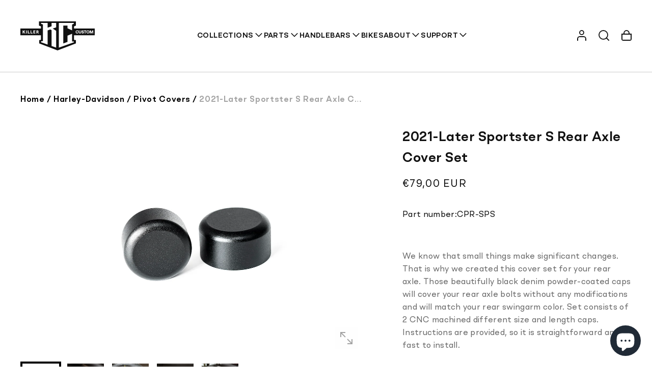

--- FILE ---
content_type: text/html; charset=utf-8
request_url: https://killercustom.com/products/harley-davidson-2021-later-sportster-s-rear-axle-cover-set
body_size: 104931
content:

<!doctype html>
<html class="no-js" lang="en">
  <head>
    <script id="pandectes-rules">   /* PANDECTES-GDPR: DO NOT MODIFY AUTO GENERATED CODE OF THIS SCRIPT */      window.PandectesSettings = {"store":{"id":17114001,"plan":"plus","theme":"killer-custom-bikeshop/main","primaryLocale":"en","adminMode":false,"headless":false,"storefrontRootDomain":"","checkoutRootDomain":"","storefrontAccessToken":""},"tsPublished":1718183189,"declaration":{"showPurpose":false,"showProvider":false,"declIntroText":"We use cookies to optimize website functionality, analyze the performance, and provide personalized experience to you. Some cookies are essential to make the website operate and function correctly. Those cookies cannot be disabled. In this window you can manage your preference of cookies.","showDateGenerated":true},"language":{"languageMode":"Single","fallbackLanguage":"en","languageDetection":"browser","languagesSupported":[]},"texts":{"managed":{"headerText":{"en":"We respect your privacy"},"consentText":{"en":"This website uses cookies to ensure you get the best experience."},"dismissButtonText":{"en":"Ok"},"linkText":{"en":"Learn more"},"imprintText":{"en":"Imprint"},"preferencesButtonText":{"en":"Preferences"},"allowButtonText":{"en":"Accept"},"denyButtonText":{"en":"Decline"},"leaveSiteButtonText":{"en":"Leave this site"},"cookiePolicyText":{"en":"Cookie policy"},"preferencesPopupTitleText":{"en":"Manage consent preferences"},"preferencesPopupIntroText":{"en":"We use cookies to optimize website functionality, analyze the performance, and provide personalized experience to you. Some cookies are essential to make the website operate and function correctly. Those cookies cannot be disabled. In this window you can manage your preference of cookies."},"preferencesPopupCloseButtonText":{"en":"Close"},"preferencesPopupAcceptAllButtonText":{"en":"Accept all"},"preferencesPopupRejectAllButtonText":{"en":"Reject all"},"preferencesPopupSaveButtonText":{"en":"Save preferences"},"accessSectionTitleText":{"en":"Data portability"},"accessSectionParagraphText":{"en":"You have the right to request access to your data at any time."},"rectificationSectionTitleText":{"en":"Data Rectification"},"rectificationSectionParagraphText":{"en":"You have the right to request your data to be updated whenever you think it is appropriate."},"erasureSectionTitleText":{"en":"Right to be forgotten"},"erasureSectionParagraphText":{"en":"You have the right to ask all your data to be erased. After that, you will no longer be able to access your account."},"declIntroText":{"en":"We use cookies to optimize website functionality, analyze the performance, and provide personalized experience to you. Some cookies are essential to make the website operate and function correctly. Those cookies cannot be disabled. In this window you can manage your preference of cookies."}},"categories":{"strictlyNecessaryCookiesTitleText":{"en":"Strictly necessary cookies"},"functionalityCookiesTitleText":{"en":"Functional cookies"},"performanceCookiesTitleText":{"en":"Performance cookies"},"targetingCookiesTitleText":{"en":"Targeting cookies"},"unclassifiedCookiesTitleText":{"en":"Unclassified cookies"},"strictlyNecessaryCookiesDescriptionText":{"en":"These cookies are essential in order to enable you to move around the website and use its features, such as accessing secure areas of the website. The website cannot function properly without these cookies."},"functionalityCookiesDescriptionText":{"en":"These cookies enable the site to provide enhanced functionality and personalisation. They may be set by us or by third party providers whose services we have added to our pages. If you do not allow these cookies then some or all of these services may not function properly."},"performanceCookiesDescriptionText":{"en":"These cookies enable us to monitor and improve the performance of our website. For example, they allow us to count visits, identify traffic sources and see which parts of the site are most popular."},"targetingCookiesDescriptionText":{"en":"These cookies may be set through our site by our advertising partners. They may be used by those companies to build a profile of your interests and show you relevant adverts on other sites.    They do not store directly personal information, but are based on uniquely identifying your browser and internet device. If you do not allow these cookies, you will experience less targeted advertising."},"unclassifiedCookiesDescriptionText":{"en":"Unclassified cookies are cookies that we are in the process of classifying, together with the providers of individual cookies."}},"auto":{"declName":{"en":"Name"},"declPath":{"en":"Path"},"declType":{"en":"Type"},"declDomain":{"en":"Domain"},"declPurpose":{"en":"Purpose"},"declProvider":{"en":"Provider"},"declRetention":{"en":"Retention"},"declFirstParty":{"en":"First-party"},"declThirdParty":{"en":"Third-party"},"declSeconds":{"en":"seconds"},"declMinutes":{"en":"minutes"},"declHours":{"en":"hours"},"declDays":{"en":"days"},"declMonths":{"en":"months"},"declYears":{"en":"years"},"declSession":{"en":"Session"},"cookiesDetailsText":{"en":"Cookies details"},"preferencesPopupAlwaysAllowedText":{"en":"Always allowed"},"submitButton":{"en":"Submit"},"submittingButton":{"en":"Submitting..."},"cancelButton":{"en":"Cancel"},"guestsSupportInfoText":{"en":"Please login with your customer account to further proceed."},"guestsSupportEmailPlaceholder":{"en":"E-mail address"},"guestsSupportEmailValidationError":{"en":"Email is not valid"},"guestsSupportEmailSuccessTitle":{"en":"Thank you for your request"},"guestsSupportEmailFailureTitle":{"en":"A problem occurred"},"guestsSupportEmailSuccessMessage":{"en":"If you are registered as a customer of this store, you will soon receive an email with instructions on how to proceed."},"guestsSupportEmailFailureMessage":{"en":"Your request was not submitted. Please try again and if problem persists, contact store owner for assistance."},"confirmationSuccessTitle":{"en":"Your request is verified"},"confirmationFailureTitle":{"en":"A problem occurred"},"confirmationSuccessMessage":{"en":"We will soon get back to you as to your request."},"confirmationFailureMessage":{"en":"Your request was not verified. Please try again and if problem persists, contact store owner for assistance"},"consentSectionTitleText":{"en":"Your cookie consent"},"consentSectionNoConsentText":{"en":"You have not consented to the cookies policy of this website."},"consentSectionConsentedText":{"en":"You consented to the cookies policy of this website on"},"consentStatus":{"en":"Consent preference"},"consentDate":{"en":"Consent date"},"consentId":{"en":"Consent ID"},"consentSectionChangeConsentActionText":{"en":"Change consent preference"},"accessSectionGDPRRequestsActionText":{"en":"Data subject requests"},"accessSectionAccountInfoActionText":{"en":"Personal data"},"accessSectionOrdersRecordsActionText":{"en":"Orders"},"accessSectionDownloadReportActionText":{"en":"Request export"},"rectificationCommentPlaceholder":{"en":"Describe what you want to be updated"},"rectificationCommentValidationError":{"en":"Comment is required"},"rectificationSectionEditAccountActionText":{"en":"Request an update"},"erasureSectionRequestDeletionActionText":{"en":"Request personal data deletion"}}},"library":{"previewMode":false,"fadeInTimeout":0,"defaultBlocked":7,"showLink":true,"showImprintLink":false,"enabled":true,"cookie":{"name":"_pandectes_gdpr","expiryDays":365,"secure":true,"domain":""},"dismissOnScroll":false,"dismissOnWindowClick":false,"dismissOnTimeout":false,"palette":{"popup":{"background":"#FFFFFF","backgroundForCalculations":{"a":1,"b":255,"g":255,"r":255},"text":"#000000"},"button":{"background":"#000000","backgroundForCalculations":{"a":1,"b":0,"g":0,"r":0},"text":"#FFFFFF","textForCalculation":{"a":1,"b":255,"g":255,"r":255},"border":"transparent"}},"content":{"href":"https://killer-custom.myshopify.com/policies/privacy-policy","imprintHref":"/","close":"&#10005;","target":"","logo":"<img class=\"cc-banner-logo\" height=\"40\" width=\"40\" src=\"https://cdn.shopify.com/s/files/1/1711/4001/t/43/assets/pandectes-logo.png?v=1713247223\" alt=\"Killer Custom\" />"},"window":"<div role=\"dialog\" aria-live=\"polite\" aria-label=\"cookieconsent\" aria-describedby=\"cookieconsent:desc\" id=\"pandectes-banner\" class=\"cc-window-wrapper cc-bottom-center-wrapper\"><div class=\"pd-cookie-banner-window cc-window {{classes}}\"><!--googleoff: all-->{{children}}<!--googleon: all--></div></div>","compliance":{"custom":"<div class=\"cc-compliance cc-highlight\">{{preferences}}{{allow}}</div>"},"type":"custom","layouts":{"basic":"{{logo}}{{messagelink}}{{compliance}}"},"position":"bottom-center","theme":"classic","revokable":true,"animateRevokable":false,"revokableReset":false,"revokableLogoUrl":"https://cdn.shopify.com/s/files/1/1711/4001/t/43/assets/pandectes-reopen-logo.png?v=1713247222","revokablePlacement":"bottom-left","revokableMarginHorizontal":15,"revokableMarginVertical":15,"static":false,"autoAttach":true,"hasTransition":true,"blacklistPage":[""]},"geolocation":{"brOnly":false,"caOnly":false,"chOnly":false,"euOnly":false,"jpOnly":false,"thOnly":false,"zaOnly":false,"canadaOnly":false,"globalVisibility":true},"dsr":{"guestsSupport":false,"accessSectionDownloadReportAuto":false},"banner":{"resetTs":1712910560,"extraCss":"        .cc-banner-logo {max-width: 24em!important;}    @media(min-width: 768px) {.cc-window.cc-floating{max-width: 24em!important;width: 24em!important;}}    .cc-message, .pd-cookie-banner-window .cc-header, .cc-logo {text-align: left}    .cc-window-wrapper{z-index: 2147483647;}    .cc-window{z-index: 2147483647;font-family: inherit;}    .pd-cookie-banner-window .cc-header{font-family: inherit;}    .pd-cp-ui{font-family: inherit; background-color: #FFFFFF;color:#000000;}    button.pd-cp-btn, a.pd-cp-btn{background-color:#000000;color:#FFFFFF!important;}    input + .pd-cp-preferences-slider{background-color: rgba(0, 0, 0, 0.3)}    .pd-cp-scrolling-section::-webkit-scrollbar{background-color: rgba(0, 0, 0, 0.3)}    input:checked + .pd-cp-preferences-slider{background-color: rgba(0, 0, 0, 1)}    .pd-cp-scrolling-section::-webkit-scrollbar-thumb {background-color: rgba(0, 0, 0, 1)}    .pd-cp-ui-close{color:#000000;}    .pd-cp-preferences-slider:before{background-color: #FFFFFF}    .pd-cp-title:before {border-color: #000000!important}    .pd-cp-preferences-slider{background-color:#000000}    .pd-cp-toggle{color:#000000!important}    @media(max-width:699px) {.pd-cp-ui-close-top svg {fill: #000000}}    .pd-cp-toggle:hover,.pd-cp-toggle:visited,.pd-cp-toggle:active{color:#000000!important}    .pd-cookie-banner-window {box-shadow: 0 0 18px rgb(0 0 0 / 20%);}  ","customJavascript":null,"showPoweredBy":false,"revokableTrigger":false,"hybridStrict":false,"cookiesBlockedByDefault":"7","isActive":true,"implicitSavePreferences":true,"cookieIcon":false,"blockBots":false,"showCookiesDetails":true,"hasTransition":true,"blockingPage":false,"showOnlyLandingPage":false,"leaveSiteUrl":"https://www.google.com","linkRespectStoreLang":false},"cookies":{"0":[{"name":"keep_alive","domain":"killercustom.com","path":"/","provider":"Shopify","firstParty":true,"retention":"30 minute(s)","expires":30,"unit":"declMinutes","purpose":{"en":"Used in connection with buyer localization."}},{"name":"secure_customer_sig","domain":"killercustom.com","path":"/","provider":"Shopify","firstParty":true,"retention":"1 year(s)","expires":1,"unit":"declYears","purpose":{"en":"Used in connection with customer login."}},{"name":"localization","domain":"killercustom.com","path":"/","provider":"Shopify","firstParty":true,"retention":"1 year(s)","expires":1,"unit":"declYears","purpose":{"en":"Shopify store localization"}},{"name":"_cmp_a","domain":".killercustom.com","path":"/","provider":"Shopify","firstParty":true,"retention":"1 day(s)","expires":1,"unit":"declDays","purpose":{"en":"Used for managing customer privacy settings."}},{"name":"_secure_session_id","domain":"killercustom.com","path":"/","provider":"Shopify","firstParty":true,"retention":"1 month(s)","expires":1,"unit":"declMonths","purpose":{"en":"Used in connection with navigation through a storefront."}},{"name":"_tracking_consent","domain":".killercustom.com","path":"/","provider":"Shopify","firstParty":true,"retention":"1 year(s)","expires":1,"unit":"declYears","purpose":{"en":"Tracking preferences."}}],"1":[{"name":"wpm-domain-test","domain":"com","path":"/","provider":"Shopify","firstParty":false,"retention":"Session","expires":1,"unit":"declSeconds","purpose":{"en":"Used to test the storage of parameters about products added to the cart or payment currency"}},{"name":"wpm-domain-test","domain":"killercustom.com","path":"/","provider":"Shopify","firstParty":true,"retention":"Session","expires":1,"unit":"declSeconds","purpose":{"en":"Used to test the storage of parameters about products added to the cart or payment currency"}},{"name":"_hjSession_690185","domain":".killercustom.com","path":"/","provider":"Hotjar","firstParty":true,"retention":"30 minute(s)","expires":30,"unit":"declMinutes","purpose":{"en":""}},{"name":"_hjSessionUser_690185","domain":".killercustom.com","path":"/","provider":"Hotjar","firstParty":true,"retention":"1 year(s)","expires":1,"unit":"declYears","purpose":{"en":""}}],"2":[{"name":"_shopify_y","domain":".killercustom.com","path":"/","provider":"Shopify","firstParty":true,"retention":"1 year(s)","expires":1,"unit":"declYears","purpose":{"en":"Shopify analytics."}},{"name":"_orig_referrer","domain":".killercustom.com","path":"/","provider":"Shopify","firstParty":true,"retention":"2 ","expires":2,"unit":"declSession","purpose":{"en":"Tracks landing pages."}},{"name":"__cf_bm","domain":".boldapps.net","path":"/","provider":"CloudFlare","firstParty":false,"retention":"30 minute(s)","expires":30,"unit":"declMinutes","purpose":{"en":"Used to manage incoming traffic that matches criteria associated with bots."}},{"name":"_landing_page","domain":".killercustom.com","path":"/","provider":"Shopify","firstParty":true,"retention":"2 ","expires":2,"unit":"declSession","purpose":{"en":"Tracks landing pages."}},{"name":"_shopify_sa_t","domain":".killercustom.com","path":"/","provider":"Shopify","firstParty":true,"retention":"30 minute(s)","expires":30,"unit":"declMinutes","purpose":{"en":"Shopify analytics relating to marketing & referrals."}},{"name":"_shopify_sa_p","domain":".killercustom.com","path":"/","provider":"Shopify","firstParty":true,"retention":"30 minute(s)","expires":30,"unit":"declMinutes","purpose":{"en":"Shopify analytics relating to marketing & referrals."}},{"name":"_shopify_s","domain":".killercustom.com","path":"/","provider":"Shopify","firstParty":true,"retention":"30 minute(s)","expires":30,"unit":"declMinutes","purpose":{"en":"Shopify analytics."}},{"name":"_ga","domain":".killercustom.com","path":"/","provider":"Google","firstParty":true,"retention":"1 year(s)","expires":1,"unit":"declYears","purpose":{"en":"Cookie is set by Google Analytics with unknown functionality"}},{"name":"__cf_bm","domain":".forms.soundestlink.com","path":"/","provider":"CloudFlare","firstParty":false,"retention":"30 minute(s)","expires":30,"unit":"declMinutes","purpose":{"en":"Used to manage incoming traffic that matches criteria associated with bots."}},{"name":"_shopify_s","domain":"com","path":"/","provider":"Shopify","firstParty":false,"retention":"Session","expires":1,"unit":"declSeconds","purpose":{"en":"Shopify analytics."}},{"name":"_boomr_clss","domain":"https://killercustom.com","path":"/","provider":"Shopify","firstParty":true,"retention":"Persistent","expires":1,"unit":"declYears","purpose":{"en":"Used to monitor and optimize the performance of Shopify stores."}},{"name":"_ga_14YLYPFN5P","domain":".killercustom.com","path":"/","provider":"Google","firstParty":true,"retention":"1 year(s)","expires":1,"unit":"declYears","purpose":{"en":""}}],"4":[{"name":"_fbp","domain":".killercustom.com","path":"/","provider":"Facebook","firstParty":true,"retention":"3 month(s)","expires":3,"unit":"declMonths","purpose":{"en":"Cookie is placed by Facebook to track visits across websites."}},{"name":"soundestID","domain":".killercustom.com","path":"/","provider":"Omnisend","firstParty":true,"retention":"Session","expires":-55,"unit":"declYears","purpose":{"en":"Used to identify an anonymous contact."}},{"name":"omnisendSessionID","domain":".killercustom.com","path":"/","provider":"Omnisend","firstParty":true,"retention":"30 minute(s)","expires":30,"unit":"declMinutes","purpose":{"en":"Used to identify a session of an anonymous contact or a contact."}},{"name":"lastExternalReferrerTime","domain":"https://killercustom.com","path":"/","provider":"Facebook","firstParty":true,"retention":"Persistent","expires":1,"unit":"declYears","purpose":{"en":"Contains the timestamp of the last update of the lastExternalReferrer cookie."}},{"name":"lastExternalReferrer","domain":"https://killercustom.com","path":"/","provider":"Facebook","firstParty":true,"retention":"Persistent","expires":1,"unit":"declYears","purpose":{"en":"Detects how the user reached the website by registering their last URL-address."}}],"8":[{"name":"laravel_session","domain":"currency.grizzlyapps.com","path":"/","provider":"Unknown","firstParty":false,"retention":"Session","expires":-55,"unit":"declYears","purpose":{"en":""}},{"name":"_g1682501468","domain":".killercustom.com","path":"/","provider":"Unknown","firstParty":true,"retention":"Session","expires":-55,"unit":"declYears","purpose":{"en":""}},{"name":"_hjLocalStorageTest","domain":"https://killercustom.com","path":"/","provider":"Unknown","firstParty":true,"retention":"Persistent","expires":1,"unit":"declYears","purpose":{"en":""}},{"name":"local-storage-test","domain":"https://killercustom.com","path":"/","provider":"Unknown","firstParty":true,"retention":"Persistent","expires":1,"unit":"declYears","purpose":{"en":""}},{"name":"omnisendShopifyCart","domain":".killercustom.com","path":"/","provider":"Unknown","firstParty":true,"retention":"Session","expires":-55,"unit":"declYears","purpose":{"en":""}},{"name":"shopifyChatData","domain":"https://killercustom.com","path":"/","provider":"Unknown","firstParty":true,"retention":"Persistent","expires":1,"unit":"declYears","purpose":{"en":""}},{"name":"bugsnag-anonymous-id","domain":"https://killercustom.com","path":"/","provider":"Unknown","firstParty":true,"retention":"Persistent","expires":1,"unit":"declYears","purpose":{"en":""}},{"name":"_hjSessionStorageTest","domain":"https://killercustom.com","path":"/","provider":"Unknown","firstParty":true,"retention":"Session","expires":1,"unit":"declYears","purpose":{"en":""}}]},"blocker":{"isActive":false,"googleConsentMode":{"id":"","analyticsId":"G-14YLYPFN5P","adwordsId":"","isActive":true,"adStorageCategory":4,"analyticsStorageCategory":2,"personalizationStorageCategory":1,"functionalityStorageCategory":1,"customEvent":false,"securityStorageCategory":0,"redactData":false,"urlPassthrough":false,"dataLayerProperty":"dataLayer","waitForUpdate":0,"useNativeChannel":true},"facebookPixel":{"id":"","isActive":false,"ldu":false},"rakuten":{"isActive":false,"cmp":false,"ccpa":false},"klaviyoIsActive":false,"gpcIsActive":false,"defaultBlocked":7,"patterns":{"whiteList":[],"blackList":{"1":[],"2":[],"4":[],"8":[]},"iframesWhiteList":[],"iframesBlackList":{"1":[],"2":[],"4":[],"8":[]},"beaconsWhiteList":[],"beaconsBlackList":{"1":[],"2":[],"4":[],"8":[]}}}}      !function(){"use strict";window.PandectesRules=window.PandectesRules||{},window.PandectesRules.manualBlacklist={1:[],2:[],4:[]},window.PandectesRules.blacklistedIFrames={1:[],2:[],4:[]},window.PandectesRules.blacklistedCss={1:[],2:[],4:[]},window.PandectesRules.blacklistedBeacons={1:[],2:[],4:[]};var e="javascript/blocked";function t(e){return new RegExp(e.replace(/[/\\.+?$()]/g,"\\$&").replace("*","(.*)"))}var n=function(e){var t=arguments.length>1&&void 0!==arguments[1]?arguments[1]:"log";new URLSearchParams(window.location.search).get("log")&&console[t]("PandectesRules: ".concat(e))};function a(e){var t=document.createElement("script");t.async=!0,t.src=e,document.head.appendChild(t)}function r(e,t){(null==t||t>e.length)&&(t=e.length);for(var n=0,a=Array(t);n<t;n++)a[n]=e[n];return a}function o(e,t,n){return(t=function(e){var t=function(e,t){if("object"!=typeof e||!e)return e;var n=e[Symbol.toPrimitive];if(void 0!==n){var a=n.call(e,t||"default");if("object"!=typeof a)return a;throw new TypeError("@@toPrimitive must return a primitive value.")}return("string"===t?String:Number)(e)}(e,"string");return"symbol"==typeof t?t:t+""}(t))in e?Object.defineProperty(e,t,{value:n,enumerable:!0,configurable:!0,writable:!0}):e[t]=n,e}function i(e,t){var n=Object.keys(e);if(Object.getOwnPropertySymbols){var a=Object.getOwnPropertySymbols(e);t&&(a=a.filter((function(t){return Object.getOwnPropertyDescriptor(e,t).enumerable}))),n.push.apply(n,a)}return n}function s(e){for(var t=1;t<arguments.length;t++){var n=null!=arguments[t]?arguments[t]:{};t%2?i(Object(n),!0).forEach((function(t){o(e,t,n[t])})):Object.getOwnPropertyDescriptors?Object.defineProperties(e,Object.getOwnPropertyDescriptors(n)):i(Object(n)).forEach((function(t){Object.defineProperty(e,t,Object.getOwnPropertyDescriptor(n,t))}))}return e}function c(e,t){return function(e){if(Array.isArray(e))return e}(e)||function(e,t){var n=null==e?null:"undefined"!=typeof Symbol&&e[Symbol.iterator]||e["@@iterator"];if(null!=n){var a,r,o,i,s=[],c=!0,l=!1;try{if(o=(n=n.call(e)).next,0===t){if(Object(n)!==n)return;c=!1}else for(;!(c=(a=o.call(n)).done)&&(s.push(a.value),s.length!==t);c=!0);}catch(e){l=!0,r=e}finally{try{if(!c&&null!=n.return&&(i=n.return(),Object(i)!==i))return}finally{if(l)throw r}}return s}}(e,t)||u(e,t)||function(){throw new TypeError("Invalid attempt to destructure non-iterable instance.\nIn order to be iterable, non-array objects must have a [Symbol.iterator]() method.")}()}function l(e){return function(e){if(Array.isArray(e))return r(e)}(e)||function(e){if("undefined"!=typeof Symbol&&null!=e[Symbol.iterator]||null!=e["@@iterator"])return Array.from(e)}(e)||u(e)||function(){throw new TypeError("Invalid attempt to spread non-iterable instance.\nIn order to be iterable, non-array objects must have a [Symbol.iterator]() method.")}()}function d(e){return d="function"==typeof Symbol&&"symbol"==typeof Symbol.iterator?function(e){return typeof e}:function(e){return e&&"function"==typeof Symbol&&e.constructor===Symbol&&e!==Symbol.prototype?"symbol":typeof e},d(e)}function u(e,t){if(e){if("string"==typeof e)return r(e,t);var n={}.toString.call(e).slice(8,-1);return"Object"===n&&e.constructor&&(n=e.constructor.name),"Map"===n||"Set"===n?Array.from(e):"Arguments"===n||/^(?:Ui|I)nt(?:8|16|32)(?:Clamped)?Array$/.test(n)?r(e,t):void 0}}var f=window.PandectesRulesSettings||window.PandectesSettings,p=!(void 0===window.dataLayer||!Array.isArray(window.dataLayer)||!window.dataLayer.some((function(e){return"pandectes_full_scan"===e.event}))),g=function(){var e,t=arguments.length>0&&void 0!==arguments[0]?arguments[0]:"_pandectes_gdpr",n=("; "+document.cookie).split("; "+t+"=");if(n.length<2)e={};else{var a=n.pop().split(";");e=window.atob(a.shift())}var r=function(e){try{return JSON.parse(e)}catch(e){return!1}}(e);return!1!==r?r:e}(),y=f.banner.isActive,h=f.blocker,v=h.defaultBlocked,w=h.patterns,m=g&&null!==g.preferences&&void 0!==g.preferences?g.preferences:null,b=p?0:y?null===m?v:m:0,_={1:!(1&b),2:!(2&b),4:!(4&b)},k=w.blackList,S=w.whiteList,L=w.iframesBlackList,C=w.iframesWhiteList,P=w.beaconsBlackList,A=w.beaconsWhiteList,O={blackList:[],whiteList:[],iframesBlackList:{1:[],2:[],4:[],8:[]},iframesWhiteList:[],beaconsBlackList:{1:[],2:[],4:[],8:[]},beaconsWhiteList:[]};[1,2,4].map((function(e){var n;_[e]||((n=O.blackList).push.apply(n,l(k[e].length?k[e].map(t):[])),O.iframesBlackList[e]=L[e].length?L[e].map(t):[],O.beaconsBlackList[e]=P[e].length?P[e].map(t):[])})),O.whiteList=S.length?S.map(t):[],O.iframesWhiteList=C.length?C.map(t):[],O.beaconsWhiteList=A.length?A.map(t):[];var E={scripts:[],iframes:{1:[],2:[],4:[]},beacons:{1:[],2:[],4:[]},css:{1:[],2:[],4:[]}},B=function(t,n){return t&&(!n||n!==e)&&(!O.blackList||O.blackList.some((function(e){return e.test(t)})))&&(!O.whiteList||O.whiteList.every((function(e){return!e.test(t)})))},j=function(e){var t=e.getAttribute("src");return O.blackList&&O.blackList.every((function(e){return!e.test(t)}))||O.whiteList&&O.whiteList.some((function(e){return e.test(t)}))},I=function(e,t){var n=O.iframesBlackList[t],a=O.iframesWhiteList;return e&&(!n||n.some((function(t){return t.test(e)})))&&(!a||a.every((function(t){return!t.test(e)})))},R=function(e,t){var n=O.beaconsBlackList[t],a=O.beaconsWhiteList;return e&&(!n||n.some((function(t){return t.test(e)})))&&(!a||a.every((function(t){return!t.test(e)})))},T=new MutationObserver((function(e){for(var t=0;t<e.length;t++)for(var n=e[t].addedNodes,a=0;a<n.length;a++){var r=n[a],o=r.dataset&&r.dataset.cookiecategory;if(1===r.nodeType&&"LINK"===r.tagName){var i=r.dataset&&r.dataset.href;if(i&&o)switch(o){case"functionality":case"C0001":E.css[1].push(i);break;case"performance":case"C0002":E.css[2].push(i);break;case"targeting":case"C0003":E.css[4].push(i)}}}})),N=new MutationObserver((function(t){for(var n=0;n<t.length;n++)for(var a=t[n].addedNodes,r=function(){var t=a[o],n=t.src||t.dataset&&t.dataset.src,r=t.dataset&&t.dataset.cookiecategory;if(1===t.nodeType&&"IFRAME"===t.tagName){if(n){var i=!1;I(n,1)||"functionality"===r||"C0001"===r?(i=!0,E.iframes[1].push(n)):I(n,2)||"performance"===r||"C0002"===r?(i=!0,E.iframes[2].push(n)):(I(n,4)||"targeting"===r||"C0003"===r)&&(i=!0,E.iframes[4].push(n)),i&&(t.removeAttribute("src"),t.setAttribute("data-src",n))}}else if(1===t.nodeType&&"IMG"===t.tagName){if(n){var s=!1;R(n,1)?(s=!0,E.beacons[1].push(n)):R(n,2)?(s=!0,E.beacons[2].push(n)):R(n,4)&&(s=!0,E.beacons[4].push(n)),s&&(t.removeAttribute("src"),t.setAttribute("data-src",n))}}else if(1===t.nodeType&&"LINK"===t.tagName){var c=t.dataset&&t.dataset.href;if(c&&r)switch(r){case"functionality":case"C0001":E.css[1].push(c);break;case"performance":case"C0002":E.css[2].push(c);break;case"targeting":case"C0003":E.css[4].push(c)}}else if(1===t.nodeType&&"SCRIPT"===t.tagName){var l=t.type,d=!1;if(B(n,l))d=!0;else if(n&&r)switch(r){case"functionality":case"C0001":d=!0,window.PandectesRules.manualBlacklist[1].push(n);break;case"performance":case"C0002":d=!0,window.PandectesRules.manualBlacklist[2].push(n);break;case"targeting":case"C0003":d=!0,window.PandectesRules.manualBlacklist[4].push(n)}if(d){E.scripts.push([t,l]),t.type=e;t.addEventListener("beforescriptexecute",(function n(a){t.getAttribute("type")===e&&a.preventDefault(),t.removeEventListener("beforescriptexecute",n)})),t.parentElement&&t.parentElement.removeChild(t)}}},o=0;o<a.length;o++)r()})),D=document.createElement,z={src:Object.getOwnPropertyDescriptor(HTMLScriptElement.prototype,"src"),type:Object.getOwnPropertyDescriptor(HTMLScriptElement.prototype,"type")};window.PandectesRules.unblockCss=function(e){var t=E.css[e]||[];t.length&&n("Unblocking CSS for ".concat(e)),t.forEach((function(e){var t=document.querySelector('link[data-href^="'.concat(e,'"]'));t.removeAttribute("data-href"),t.href=e})),E.css[e]=[]},window.PandectesRules.unblockIFrames=function(e){var t=E.iframes[e]||[];t.length&&n("Unblocking IFrames for ".concat(e)),O.iframesBlackList[e]=[],t.forEach((function(e){var t=document.querySelector('iframe[data-src^="'.concat(e,'"]'));t.removeAttribute("data-src"),t.src=e})),E.iframes[e]=[]},window.PandectesRules.unblockBeacons=function(e){var t=E.beacons[e]||[];t.length&&n("Unblocking Beacons for ".concat(e)),O.beaconsBlackList[e]=[],t.forEach((function(e){var t=document.querySelector('img[data-src^="'.concat(e,'"]'));t.removeAttribute("data-src"),t.src=e})),E.beacons[e]=[]},window.PandectesRules.unblockInlineScripts=function(e){var t=1===e?"functionality":2===e?"performance":"targeting";document.querySelectorAll('script[type="javascript/blocked"][data-cookiecategory="'.concat(t,'"]')).forEach((function(e){var t=e.textContent;e.parentNode.removeChild(e);var n=document.createElement("script");n.type="text/javascript",n.textContent=t,document.body.appendChild(n)}))},window.PandectesRules.unblock=function(a){a.length<1?(O.blackList=[],O.whiteList=[],O.iframesBlackList=[],O.iframesWhiteList=[]):(O.blackList&&(O.blackList=O.blackList.filter((function(e){return a.every((function(t){return"string"==typeof t?!e.test(t):t instanceof RegExp?e.toString()!==t.toString():void 0}))}))),O.whiteList&&(O.whiteList=[].concat(l(O.whiteList),l(a.map((function(e){if("string"==typeof e){var n=".*"+t(e)+".*";if(O.whiteList.every((function(e){return e.toString()!==n.toString()})))return new RegExp(n)}else if(e instanceof RegExp&&O.whiteList.every((function(t){return t.toString()!==e.toString()})))return e;return null})).filter(Boolean)))));for(var r=document.querySelectorAll('script[type="'.concat(e,'"]')),o=0;o<r.length;o++){var i=r[o];j(i)&&(E.scripts.push([i,"application/javascript"]),i.parentElement.removeChild(i))}var s=0;l(E.scripts).forEach((function(e,t){var n=c(e,2),a=n[0],r=n[1];if(j(a)){for(var o=document.createElement("script"),i=0;i<a.attributes.length;i++){var l=a.attributes[i];"src"!==l.name&&"type"!==l.name&&o.setAttribute(l.name,a.attributes[i].value)}o.setAttribute("src",a.src),o.setAttribute("type",r||"application/javascript"),document.head.appendChild(o),E.scripts.splice(t-s,1),s++}})),0==O.blackList.length&&0===O.iframesBlackList[1].length&&0===O.iframesBlackList[2].length&&0===O.iframesBlackList[4].length&&0===O.beaconsBlackList[1].length&&0===O.beaconsBlackList[2].length&&0===O.beaconsBlackList[4].length&&(n("Disconnecting observers"),N.disconnect(),T.disconnect())};var x=f.store.adminMode,M=f.banner.isActive,U=f.blocker,F=U.defaultBlocked;M&&function(e){if(window.Shopify&&window.Shopify.customerPrivacy)e();else{var t=null;window.Shopify&&window.Shopify.loadFeatures&&window.Shopify.trackingConsent?e():t=setInterval((function(){window.Shopify&&window.Shopify.loadFeatures&&(clearInterval(t),window.Shopify.loadFeatures([{name:"consent-tracking-api",version:"0.1"}],(function(t){t?n("Shopify.customerPrivacy API - failed to load"):(n("shouldShowBanner() -> ".concat(window.Shopify.trackingConsent.shouldShowBanner()," | saleOfDataRegion() -> ").concat(window.Shopify.trackingConsent.saleOfDataRegion())),e())})))}),10)}}((function(){!function(){var e=window.Shopify.trackingConsent;if(!1!==e.shouldShowBanner()||null!==m||7!==F)try{var t=x&&!(window.Shopify&&window.Shopify.AdminBarInjector),a={preferences:!(1&b)||p||t,analytics:!(2&b)||p||t,marketing:!(4&b)||p||t};e.firstPartyMarketingAllowed()===a.marketing&&e.analyticsProcessingAllowed()===a.analytics&&e.preferencesProcessingAllowed()===a.preferences||(a.sale_of_data=a.marketing,e.setTrackingConsent(a,(function(e){e&&e.error?n("Shopify.customerPrivacy API - failed to setTrackingConsent"):n("setTrackingConsent(".concat(JSON.stringify(a),")"))})))}catch(e){n("Shopify.customerPrivacy API - exception")}}(),function(){var e=window.Shopify.trackingConsent,t=e.currentVisitorConsent();if(U.gpcIsActive&&"CCPA"===e.getRegulation()&&"no"===t.gpc&&"yes"!==t.sale_of_data){var a={sale_of_data:!1};e.setTrackingConsent(a,(function(e){e&&e.error?n("Shopify.customerPrivacy API - failed to setTrackingConsent({".concat(JSON.stringify(a),")")):n("setTrackingConsent(".concat(JSON.stringify(a),")"))}))}}()}));var W=["AT","BE","BG","HR","CY","CZ","DK","EE","FI","FR","DE","GR","HU","IE","IT","LV","LT","LU","MT","NL","PL","PT","RO","SK","SI","ES","SE","GB","LI","NO","IS"],H=f.banner,q=H.isActive,G=H.hybridStrict,J=f.geolocation,K=J.caOnly,V=void 0!==K&&K,$=J.euOnly,Y=void 0!==$&&$,Z=J.brOnly,Q=void 0!==Z&&Z,X=J.jpOnly,ee=void 0!==X&&X,te=J.thOnly,ne=void 0!==te&&te,ae=J.chOnly,re=void 0!==ae&&ae,oe=J.zaOnly,ie=void 0!==oe&&oe,se=J.canadaOnly,ce=void 0!==se&&se,le=J.globalVisibility,de=void 0===le||le,ue=f.blocker.googleConsentMode,fe=ue.isActive,pe=ue.customEvent,ge=ue.id,ye=void 0===ge?"":ge,he=ue.analyticsId,ve=void 0===he?"":he,we=ue.adwordsId,me=void 0===we?"":we,be=ue.redactData,_e=ue.urlPassthrough,ke=ue.adStorageCategory,Se=ue.analyticsStorageCategory,Le=ue.functionalityStorageCategory,Ce=ue.personalizationStorageCategory,Pe=ue.securityStorageCategory,Ae=ue.dataLayerProperty,Oe=void 0===Ae?"dataLayer":Ae,Ee=ue.waitForUpdate,Be=void 0===Ee?0:Ee,je=ue.useNativeChannel,Ie=void 0!==je&&je;function Re(){window[Oe].push(arguments)}window[Oe]=window[Oe]||[];var Te,Ne,De={hasInitialized:!1,useNativeChannel:!1,ads_data_redaction:!1,url_passthrough:!1,data_layer_property:"dataLayer",storage:{ad_storage:"granted",ad_user_data:"granted",ad_personalization:"granted",analytics_storage:"granted",functionality_storage:"granted",personalization_storage:"granted",security_storage:"granted"}};if(q&&fe){var ze=b&ke?"denied":"granted",xe=b&Se?"denied":"granted",Me=b&Le?"denied":"granted",Ue=b&Ce?"denied":"granted",Fe=b&Pe?"denied":"granted";De.hasInitialized=!0,De.useNativeChannel=Ie,De.ads_data_redaction="denied"===ze&&be,De.url_passthrough=_e,De.storage.ad_storage=ze,De.storage.ad_user_data=ze,De.storage.ad_personalization=ze,De.storage.analytics_storage=xe,De.storage.functionality_storage=Me,De.storage.personalization_storage=Ue,De.storage.security_storage=Fe,Be&&(De.storage.wait_for_update="denied"===xe||"denied"===ze?Be:0),De.data_layer_property=Oe||"dataLayer",De.ads_data_redaction&&Re("set","ads_data_redaction",De.ads_data_redaction),De.url_passthrough&&Re("set","url_passthrough",De.url_passthrough),De.useNativeChannel&&(window[Oe].push=function(){for(var e=arguments.length,t=new Array(e),n=0;n<e;n++)t[n]=arguments[n];if(t&&t[0]){var a=t[0][0],r=t[0][1],o=t[0][2],i=o&&"object"===d(o)&&4===Object.values(o).length&&o.ad_storage&&o.analytics_storage&&o.ad_user_data&&o.ad_personalization;if("consent"===a&&i)if("default"===r)o.functionality_storage=De.storage.functionality_storage,o.personalization_storage=De.storage.personalization_storage,o.security_storage="granted",De.storage.wait_for_update&&(o.wait_for_update=De.storage.wait_for_update);else if("update"===r){try{var s=window.Shopify.customerPrivacy.preferencesProcessingAllowed()?"granted":"denied";o.functionality_storage=s,o.personalization_storage=s}catch(e){}o.security_storage="granted"}}return Array.prototype.push.apply(this,t)}),function(){!1===Ie?console.log("Pandectes: Google Consent Mode (av2)"):console.log("Pandectes: Google Consent Mode (av2nc)");de&&!G?Re("consent","default",De.storage):(console.log(m),null===m?(Re("consent","default",s(s({},De.storage),{},{region:[].concat(l(Y||G?W:[]),l(V&&!G?["US-CA","US-VA","US-CT","US-UT","US-CO"]:[]),l(Q&&!G?["BR"]:[]),l(ee&&!G?["JP"]:[]),l(ce&&!G?["CA"]:[]),l(ne&&!G?["TH"]:[]),l(re&&!G?["CH"]:[]),l(ie&&!G?["ZA"]:[]))})),Re("consent","default",{ad_storage:"granted",ad_user_data:"granted",ad_personalization:"granted",analytics_storage:"granted",functionality_storage:"granted",personalization_storage:"granted",security_storage:"granted"})):Re("consent","default",De.storage));(ye.length||ve.length||me.length)&&(window[De.data_layer_property].push({"pandectes.start":(new Date).getTime(),event:"pandectes-rules.min.js"}),(ve.length||me.length)&&Re("js",new Date));var e="https://www.googletagmanager.com";if(ye.length){var t=ye.split(",");window[De.data_layer_property].push({"gtm.start":(new Date).getTime(),event:"gtm.js"});for(var n=0;n<t.length;n++){var r="dataLayer"!==De.data_layer_property?"&l=".concat(De.data_layer_property):"";a("".concat(e,"/gtm.js?id=").concat(t[n].trim()).concat(r))}}if(ve.length)for(var o=ve.split(","),i=0;i<o.length;i++){var c=o[i].trim();c.length&&(a("".concat(e,"/gtag/js?id=").concat(c)),Re("config",c,{send_page_view:!1}))}if(me.length)for(var d=me.split(","),u=0;u<d.length;u++){var f=d[u].trim();f.length&&(a("".concat(e,"/gtag/js?id=").concat(f)),Re("config",f,{allow_enhanced_conversions:!0}))}}()}q&&pe&&(Ne=7===(Te=b)?"deny":0===Te?"allow":"mixed",window[Oe].push({event:"Pandectes_Consent_Update",pandectes_status:Ne,pandectes_categories:{C0000:"allow",C0001:_[1]?"allow":"deny",C0002:_[2]?"allow":"deny",C0003:_[4]?"allow":"deny"}}));var We=f.blocker,He=We.klaviyoIsActive,qe=We.googleConsentMode.adStorageCategory;He&&window.addEventListener("PandectesEvent_OnConsent",(function(e){var t=e.detail.preferences;if(null!=t){var n=t&qe?"denied":"granted";void 0!==window.klaviyo&&window.klaviyo.isIdentified()&&window.klaviyo.push(["identify",{ad_personalization:n,ad_user_data:n}])}})),f.banner.revokableTrigger&&window.addEventListener("PandectesEvent_OnInitialize",(function(){document.querySelectorAll('[href*="#reopenBanner"]').forEach((function(e){e.onclick=function(e){e.preventDefault(),window.Pandectes.fn.revokeConsent()}}))})),window.PandectesRules.gcm=De;var Ge=f.banner.isActive,Je=f.blocker.isActive;n("Prefs: ".concat(b," | Banner: ").concat(Ge?"on":"off"," | Blocker: ").concat(Je?"on":"off"));var Ke=null===m&&/\/checkouts\//.test(window.location.pathname);0!==b&&!1===p&&Je&&!Ke&&(n("Blocker will execute"),document.createElement=function(){for(var t=arguments.length,n=new Array(t),a=0;a<t;a++)n[a]=arguments[a];if("script"!==n[0].toLowerCase())return D.bind?D.bind(document).apply(void 0,n):D;var r=D.bind(document).apply(void 0,n);try{Object.defineProperties(r,{src:s(s({},z.src),{},{set:function(t){B(t,r.type)&&z.type.set.call(this,e),z.src.set.call(this,t)}}),type:s(s({},z.type),{},{get:function(){var t=z.type.get.call(this);return t===e||B(this.src,t)?null:t},set:function(t){var n=B(r.src,r.type)?e:t;z.type.set.call(this,n)}})}),r.setAttribute=function(t,n){if("type"===t){var a=B(r.src,r.type)?e:n;z.type.set.call(r,a)}else"src"===t?(B(n,r.type)&&z.type.set.call(r,e),z.src.set.call(r,n)):HTMLScriptElement.prototype.setAttribute.call(r,t,n)}}catch(e){console.warn("Yett: unable to prevent script execution for script src ",r.src,".\n",'A likely cause would be because you are using a third-party browser extension that monkey patches the "document.createElement" function.')}return r},N.observe(document.documentElement,{childList:!0,subtree:!0}),T.observe(document.documentElement,{childList:!0,subtree:!0}))}();
</script>

    <meta charset="utf-8">
    <meta http-equiv="X-UA-Compatible" content="IE=edge">
    <meta name="viewport" content="width=device-width,initial-scale=1">
    <meta name="theme-color" content="">
    <link rel="canonical" href="https://killercustom.com/products/harley-davidson-2021-later-sportster-s-rear-axle-cover-set">
    <link
      rel="preconnect"
      href="https://cdn.shopify.com"
      crossorigin><link
        rel="icon"
        type="image/png"
        href="//killercustom.com/cdn/shop/files/logo_png_aad55ab0-e7a2-4852-817e-0251dd78d215.png?crop=center&height=32&v=1678400191&width=32"><link
        rel="preconnect"
        href="https://fonts.shopifycdn.com"
        crossorigin><title>
      Harley-Davidson 2021-Later Sportster S Rear Axle Cover Set

        &ndash; Killer Custom</title>

    
      <meta name="description" content="We know that small things make significant changes. That is why we created this cover set for your rear axle. Those beautifully black denim powder-coated caps will cover your rear axle bolts without any modifications and will match your rear swingarm color. Set consists of 2 CNC machined different size and length caps.">
    

    


<meta property="og:site_name" content="Killer Custom">
<meta property="og:url" content="https://killercustom.com/products/harley-davidson-2021-later-sportster-s-rear-axle-cover-set">
<meta property="og:title" content="Harley-Davidson 2021-Later Sportster S Rear Axle Cover Set">
<meta property="og:type" content="product">
<meta property="og:description" content="We know that small things make significant changes. That is why we created this cover set for your rear axle. Those beautifully black denim powder-coated caps will cover your rear axle bolts without any modifications and will match your rear swingarm color. Set consists of 2 CNC machined different size and length caps."><meta property="og:image" content="http://killercustom.com/cdn/shop/products/Web_2349.jpg?v=1643801572">
  <meta property="og:image:secure_url" content="https://killercustom.com/cdn/shop/products/Web_2349.jpg?v=1643801572">
  <meta property="og:image:width" content="900">
  <meta property="og:image:height" content="900"><meta property="og:price:amount" content="79,00">
  <meta property="og:price:currency" content="EUR"><meta name="twitter:card" content="summary_large_image">
<meta name="twitter:title" content="Harley-Davidson 2021-Later Sportster S Rear Axle Cover Set">
<meta name="twitter:description" content="We know that small things make significant changes. That is why we created this cover set for your rear axle. Those beautifully black denim powder-coated caps will cover your rear axle bolts without any modifications and will match your rear swingarm color. Set consists of 2 CNC machined different size and length caps.">


    <script src="//killercustom.com/cdn/shop/t/67/assets/global.js?v=128094328162431957721765798168" defer="defer"></script>
    <script src="//killercustom.com/cdn/shop/t/67/assets/custom.js?v=137223045998068662551765798167" defer="defer"></script>
    <script>window.performance && window.performance.mark && window.performance.mark('shopify.content_for_header.start');</script><meta name="google-site-verification" content="3-ZHMKeSCozClz54P5sKG4b57DdPYVQTRWODUmG0heg">
<meta id="shopify-digital-wallet" name="shopify-digital-wallet" content="/17114001/digital_wallets/dialog">
<meta name="shopify-checkout-api-token" content="620ccd27ed8ed44f2ee2e1931358c722">
<meta id="in-context-paypal-metadata" data-shop-id="17114001" data-venmo-supported="false" data-environment="production" data-locale="en_US" data-paypal-v4="true" data-currency="EUR">
<link rel="alternate" type="application/json+oembed" href="https://killercustom.com/products/harley-davidson-2021-later-sportster-s-rear-axle-cover-set.oembed">
<script async="async" src="/checkouts/internal/preloads.js?locale=en-LT"></script>
<link rel="preconnect" href="https://shop.app" crossorigin="anonymous">
<script async="async" src="https://shop.app/checkouts/internal/preloads.js?locale=en-LT&shop_id=17114001" crossorigin="anonymous"></script>
<script id="apple-pay-shop-capabilities" type="application/json">{"shopId":17114001,"countryCode":"LT","currencyCode":"EUR","merchantCapabilities":["supports3DS"],"merchantId":"gid:\/\/shopify\/Shop\/17114001","merchantName":"Killer Custom","requiredBillingContactFields":["postalAddress","email","phone"],"requiredShippingContactFields":["postalAddress","email","phone"],"shippingType":"shipping","supportedNetworks":["visa","masterCard","amex"],"total":{"type":"pending","label":"Killer Custom","amount":"1.00"},"shopifyPaymentsEnabled":true,"supportsSubscriptions":true}</script>
<script id="shopify-features" type="application/json">{"accessToken":"620ccd27ed8ed44f2ee2e1931358c722","betas":["rich-media-storefront-analytics"],"domain":"killercustom.com","predictiveSearch":true,"shopId":17114001,"locale":"en"}</script>
<script>var Shopify = Shopify || {};
Shopify.shop = "killer-custom.myshopify.com";
Shopify.locale = "en";
Shopify.currency = {"active":"EUR","rate":"1.0"};
Shopify.country = "LT";
Shopify.theme = {"name":"killercustom-b2b\/main -- WPD-BBOLD","id":188190687576,"schema_name":"Dawn","schema_version":"7.0.1","theme_store_id":null,"role":"main"};
Shopify.theme.handle = "null";
Shopify.theme.style = {"id":null,"handle":null};
Shopify.cdnHost = "killercustom.com/cdn";
Shopify.routes = Shopify.routes || {};
Shopify.routes.root = "/";</script>
<script type="module">!function(o){(o.Shopify=o.Shopify||{}).modules=!0}(window);</script>
<script>!function(o){function n(){var o=[];function n(){o.push(Array.prototype.slice.apply(arguments))}return n.q=o,n}var t=o.Shopify=o.Shopify||{};t.loadFeatures=n(),t.autoloadFeatures=n()}(window);</script>
<script>
  window.ShopifyPay = window.ShopifyPay || {};
  window.ShopifyPay.apiHost = "shop.app\/pay";
  window.ShopifyPay.redirectState = null;
</script>
<script id="shop-js-analytics" type="application/json">{"pageType":"product"}</script>
<script defer="defer" async type="module" src="//killercustom.com/cdn/shopifycloud/shop-js/modules/v2/client.init-shop-cart-sync_BN7fPSNr.en.esm.js"></script>
<script defer="defer" async type="module" src="//killercustom.com/cdn/shopifycloud/shop-js/modules/v2/chunk.common_Cbph3Kss.esm.js"></script>
<script defer="defer" async type="module" src="//killercustom.com/cdn/shopifycloud/shop-js/modules/v2/chunk.modal_DKumMAJ1.esm.js"></script>
<script type="module">
  await import("//killercustom.com/cdn/shopifycloud/shop-js/modules/v2/client.init-shop-cart-sync_BN7fPSNr.en.esm.js");
await import("//killercustom.com/cdn/shopifycloud/shop-js/modules/v2/chunk.common_Cbph3Kss.esm.js");
await import("//killercustom.com/cdn/shopifycloud/shop-js/modules/v2/chunk.modal_DKumMAJ1.esm.js");

  window.Shopify.SignInWithShop?.initShopCartSync?.({"fedCMEnabled":true,"windoidEnabled":true});

</script>
<script>
  window.Shopify = window.Shopify || {};
  if (!window.Shopify.featureAssets) window.Shopify.featureAssets = {};
  window.Shopify.featureAssets['shop-js'] = {"shop-cart-sync":["modules/v2/client.shop-cart-sync_CJVUk8Jm.en.esm.js","modules/v2/chunk.common_Cbph3Kss.esm.js","modules/v2/chunk.modal_DKumMAJ1.esm.js"],"init-fed-cm":["modules/v2/client.init-fed-cm_7Fvt41F4.en.esm.js","modules/v2/chunk.common_Cbph3Kss.esm.js","modules/v2/chunk.modal_DKumMAJ1.esm.js"],"init-shop-email-lookup-coordinator":["modules/v2/client.init-shop-email-lookup-coordinator_Cc088_bR.en.esm.js","modules/v2/chunk.common_Cbph3Kss.esm.js","modules/v2/chunk.modal_DKumMAJ1.esm.js"],"init-windoid":["modules/v2/client.init-windoid_hPopwJRj.en.esm.js","modules/v2/chunk.common_Cbph3Kss.esm.js","modules/v2/chunk.modal_DKumMAJ1.esm.js"],"shop-button":["modules/v2/client.shop-button_B0jaPSNF.en.esm.js","modules/v2/chunk.common_Cbph3Kss.esm.js","modules/v2/chunk.modal_DKumMAJ1.esm.js"],"shop-cash-offers":["modules/v2/client.shop-cash-offers_DPIskqss.en.esm.js","modules/v2/chunk.common_Cbph3Kss.esm.js","modules/v2/chunk.modal_DKumMAJ1.esm.js"],"shop-toast-manager":["modules/v2/client.shop-toast-manager_CK7RT69O.en.esm.js","modules/v2/chunk.common_Cbph3Kss.esm.js","modules/v2/chunk.modal_DKumMAJ1.esm.js"],"init-shop-cart-sync":["modules/v2/client.init-shop-cart-sync_BN7fPSNr.en.esm.js","modules/v2/chunk.common_Cbph3Kss.esm.js","modules/v2/chunk.modal_DKumMAJ1.esm.js"],"init-customer-accounts-sign-up":["modules/v2/client.init-customer-accounts-sign-up_CfPf4CXf.en.esm.js","modules/v2/client.shop-login-button_DeIztwXF.en.esm.js","modules/v2/chunk.common_Cbph3Kss.esm.js","modules/v2/chunk.modal_DKumMAJ1.esm.js"],"pay-button":["modules/v2/client.pay-button_CgIwFSYN.en.esm.js","modules/v2/chunk.common_Cbph3Kss.esm.js","modules/v2/chunk.modal_DKumMAJ1.esm.js"],"init-customer-accounts":["modules/v2/client.init-customer-accounts_DQ3x16JI.en.esm.js","modules/v2/client.shop-login-button_DeIztwXF.en.esm.js","modules/v2/chunk.common_Cbph3Kss.esm.js","modules/v2/chunk.modal_DKumMAJ1.esm.js"],"avatar":["modules/v2/client.avatar_BTnouDA3.en.esm.js"],"init-shop-for-new-customer-accounts":["modules/v2/client.init-shop-for-new-customer-accounts_CsZy_esa.en.esm.js","modules/v2/client.shop-login-button_DeIztwXF.en.esm.js","modules/v2/chunk.common_Cbph3Kss.esm.js","modules/v2/chunk.modal_DKumMAJ1.esm.js"],"shop-follow-button":["modules/v2/client.shop-follow-button_BRMJjgGd.en.esm.js","modules/v2/chunk.common_Cbph3Kss.esm.js","modules/v2/chunk.modal_DKumMAJ1.esm.js"],"checkout-modal":["modules/v2/client.checkout-modal_B9Drz_yf.en.esm.js","modules/v2/chunk.common_Cbph3Kss.esm.js","modules/v2/chunk.modal_DKumMAJ1.esm.js"],"shop-login-button":["modules/v2/client.shop-login-button_DeIztwXF.en.esm.js","modules/v2/chunk.common_Cbph3Kss.esm.js","modules/v2/chunk.modal_DKumMAJ1.esm.js"],"lead-capture":["modules/v2/client.lead-capture_DXYzFM3R.en.esm.js","modules/v2/chunk.common_Cbph3Kss.esm.js","modules/v2/chunk.modal_DKumMAJ1.esm.js"],"shop-login":["modules/v2/client.shop-login_CA5pJqmO.en.esm.js","modules/v2/chunk.common_Cbph3Kss.esm.js","modules/v2/chunk.modal_DKumMAJ1.esm.js"],"payment-terms":["modules/v2/client.payment-terms_BxzfvcZJ.en.esm.js","modules/v2/chunk.common_Cbph3Kss.esm.js","modules/v2/chunk.modal_DKumMAJ1.esm.js"]};
</script>
<script>(function() {
  var isLoaded = false;
  function asyncLoad() {
    if (isLoaded) return;
    isLoaded = true;
    var urls = ["https:\/\/shopifycdn.aaawebstore.com\/formbuilder\/appfiles\/aaa_form_builder_script_minify_v1.js?shop=killer-custom.myshopify.com","https:\/\/mpop.pxucdn.com\/apps.pixelunion.net\/scripts\/js\/shipping\/bundle.min.js?shop=killer-custom.myshopify.com","\/\/www.powr.io\/powr.js?powr-token=killer-custom.myshopify.com\u0026external-type=shopify\u0026shop=killer-custom.myshopify.com","https:\/\/omnisnippet1.com\/platforms\/shopify.js?source=scriptTag\u0026v=2025-05-15T12\u0026shop=killer-custom.myshopify.com"];
    for (var i = 0; i < urls.length; i++) {
      var s = document.createElement('script');
      s.type = 'text/javascript';
      s.async = true;
      s.src = urls[i];
      var x = document.getElementsByTagName('script')[0];
      x.parentNode.insertBefore(s, x);
    }
  };
  if(window.attachEvent) {
    window.attachEvent('onload', asyncLoad);
  } else {
    window.addEventListener('load', asyncLoad, false);
  }
})();</script>
<script id="__st">var __st={"a":17114001,"offset":7200,"reqid":"a0e3b647-407c-4893-bcc8-77653ef5abac-1769907530","pageurl":"killercustom.com\/products\/harley-davidson-2021-later-sportster-s-rear-axle-cover-set","u":"1eadc3ffdf19","p":"product","rtyp":"product","rid":7216915153052};</script>
<script>window.ShopifyPaypalV4VisibilityTracking = true;</script>
<script id="captcha-bootstrap">!function(){'use strict';const t='contact',e='account',n='new_comment',o=[[t,t],['blogs',n],['comments',n],[t,'customer']],c=[[e,'customer_login'],[e,'guest_login'],[e,'recover_customer_password'],[e,'create_customer']],r=t=>t.map((([t,e])=>`form[action*='/${t}']:not([data-nocaptcha='true']) input[name='form_type'][value='${e}']`)).join(','),a=t=>()=>t?[...document.querySelectorAll(t)].map((t=>t.form)):[];function s(){const t=[...o],e=r(t);return a(e)}const i='password',u='form_key',d=['recaptcha-v3-token','g-recaptcha-response','h-captcha-response',i],f=()=>{try{return window.sessionStorage}catch{return}},m='__shopify_v',_=t=>t.elements[u];function p(t,e,n=!1){try{const o=window.sessionStorage,c=JSON.parse(o.getItem(e)),{data:r}=function(t){const{data:e,action:n}=t;return t[m]||n?{data:e,action:n}:{data:t,action:n}}(c);for(const[e,n]of Object.entries(r))t.elements[e]&&(t.elements[e].value=n);n&&o.removeItem(e)}catch(o){console.error('form repopulation failed',{error:o})}}const l='form_type',E='cptcha';function T(t){t.dataset[E]=!0}const w=window,h=w.document,L='Shopify',v='ce_forms',y='captcha';let A=!1;((t,e)=>{const n=(g='f06e6c50-85a8-45c8-87d0-21a2b65856fe',I='https://cdn.shopify.com/shopifycloud/storefront-forms-hcaptcha/ce_storefront_forms_captcha_hcaptcha.v1.5.2.iife.js',D={infoText:'Protected by hCaptcha',privacyText:'Privacy',termsText:'Terms'},(t,e,n)=>{const o=w[L][v],c=o.bindForm;if(c)return c(t,g,e,D).then(n);var r;o.q.push([[t,g,e,D],n]),r=I,A||(h.body.append(Object.assign(h.createElement('script'),{id:'captcha-provider',async:!0,src:r})),A=!0)});var g,I,D;w[L]=w[L]||{},w[L][v]=w[L][v]||{},w[L][v].q=[],w[L][y]=w[L][y]||{},w[L][y].protect=function(t,e){n(t,void 0,e),T(t)},Object.freeze(w[L][y]),function(t,e,n,w,h,L){const[v,y,A,g]=function(t,e,n){const i=e?o:[],u=t?c:[],d=[...i,...u],f=r(d),m=r(i),_=r(d.filter((([t,e])=>n.includes(e))));return[a(f),a(m),a(_),s()]}(w,h,L),I=t=>{const e=t.target;return e instanceof HTMLFormElement?e:e&&e.form},D=t=>v().includes(t);t.addEventListener('submit',(t=>{const e=I(t);if(!e)return;const n=D(e)&&!e.dataset.hcaptchaBound&&!e.dataset.recaptchaBound,o=_(e),c=g().includes(e)&&(!o||!o.value);(n||c)&&t.preventDefault(),c&&!n&&(function(t){try{if(!f())return;!function(t){const e=f();if(!e)return;const n=_(t);if(!n)return;const o=n.value;o&&e.removeItem(o)}(t);const e=Array.from(Array(32),(()=>Math.random().toString(36)[2])).join('');!function(t,e){_(t)||t.append(Object.assign(document.createElement('input'),{type:'hidden',name:u})),t.elements[u].value=e}(t,e),function(t,e){const n=f();if(!n)return;const o=[...t.querySelectorAll(`input[type='${i}']`)].map((({name:t})=>t)),c=[...d,...o],r={};for(const[a,s]of new FormData(t).entries())c.includes(a)||(r[a]=s);n.setItem(e,JSON.stringify({[m]:1,action:t.action,data:r}))}(t,e)}catch(e){console.error('failed to persist form',e)}}(e),e.submit())}));const S=(t,e)=>{t&&!t.dataset[E]&&(n(t,e.some((e=>e===t))),T(t))};for(const o of['focusin','change'])t.addEventListener(o,(t=>{const e=I(t);D(e)&&S(e,y())}));const B=e.get('form_key'),M=e.get(l),P=B&&M;t.addEventListener('DOMContentLoaded',(()=>{const t=y();if(P)for(const e of t)e.elements[l].value===M&&p(e,B);[...new Set([...A(),...v().filter((t=>'true'===t.dataset.shopifyCaptcha))])].forEach((e=>S(e,t)))}))}(h,new URLSearchParams(w.location.search),n,t,e,['guest_login'])})(!0,!0)}();</script>
<script integrity="sha256-4kQ18oKyAcykRKYeNunJcIwy7WH5gtpwJnB7kiuLZ1E=" data-source-attribution="shopify.loadfeatures" defer="defer" src="//killercustom.com/cdn/shopifycloud/storefront/assets/storefront/load_feature-a0a9edcb.js" crossorigin="anonymous"></script>
<script crossorigin="anonymous" defer="defer" src="//killercustom.com/cdn/shopifycloud/storefront/assets/shopify_pay/storefront-65b4c6d7.js?v=20250812"></script>
<script data-source-attribution="shopify.dynamic_checkout.dynamic.init">var Shopify=Shopify||{};Shopify.PaymentButton=Shopify.PaymentButton||{isStorefrontPortableWallets:!0,init:function(){window.Shopify.PaymentButton.init=function(){};var t=document.createElement("script");t.src="https://killercustom.com/cdn/shopifycloud/portable-wallets/latest/portable-wallets.en.js",t.type="module",document.head.appendChild(t)}};
</script>
<script data-source-attribution="shopify.dynamic_checkout.buyer_consent">
  function portableWalletsHideBuyerConsent(e){var t=document.getElementById("shopify-buyer-consent"),n=document.getElementById("shopify-subscription-policy-button");t&&n&&(t.classList.add("hidden"),t.setAttribute("aria-hidden","true"),n.removeEventListener("click",e))}function portableWalletsShowBuyerConsent(e){var t=document.getElementById("shopify-buyer-consent"),n=document.getElementById("shopify-subscription-policy-button");t&&n&&(t.classList.remove("hidden"),t.removeAttribute("aria-hidden"),n.addEventListener("click",e))}window.Shopify?.PaymentButton&&(window.Shopify.PaymentButton.hideBuyerConsent=portableWalletsHideBuyerConsent,window.Shopify.PaymentButton.showBuyerConsent=portableWalletsShowBuyerConsent);
</script>
<script data-source-attribution="shopify.dynamic_checkout.cart.bootstrap">document.addEventListener("DOMContentLoaded",(function(){function t(){return document.querySelector("shopify-accelerated-checkout-cart, shopify-accelerated-checkout")}if(t())Shopify.PaymentButton.init();else{new MutationObserver((function(e,n){t()&&(Shopify.PaymentButton.init(),n.disconnect())})).observe(document.body,{childList:!0,subtree:!0})}}));
</script>
<link id="shopify-accelerated-checkout-styles" rel="stylesheet" media="screen" href="https://killercustom.com/cdn/shopifycloud/portable-wallets/latest/accelerated-checkout-backwards-compat.css" crossorigin="anonymous">
<style id="shopify-accelerated-checkout-cart">
        #shopify-buyer-consent {
  margin-top: 1em;
  display: inline-block;
  width: 100%;
}

#shopify-buyer-consent.hidden {
  display: none;
}

#shopify-subscription-policy-button {
  background: none;
  border: none;
  padding: 0;
  text-decoration: underline;
  font-size: inherit;
  cursor: pointer;
}

#shopify-subscription-policy-button::before {
  box-shadow: none;
}

      </style>
<script id="sections-script" data-sections="header" defer="defer" src="//killercustom.com/cdn/shop/t/67/compiled_assets/scripts.js?v=17218"></script>
<script>window.performance && window.performance.mark && window.performance.mark('shopify.content_for_header.end');</script>

    <script>window.BOLD = window.BOLD || {};
    window.BOLD.common = window.BOLD.common || {};
    window.BOLD.common.Shopify = window.BOLD.common.Shopify || {};

    window.BOLD.common.Shopify.shop = {
        domain: 'killercustom.com',
        permanent_domain: 'killer-custom.myshopify.com',
        url: 'https://killercustom.com',
        secure_url: 'https://killercustom.com',
        money_format: "€{{amount_with_comma_separator}}",
        currency: "EUR"
    };

    window.BOLD.common.Shopify.cart = {"note":null,"attributes":{},"original_total_price":0,"total_price":0,"total_discount":0,"total_weight":0.0,"item_count":0,"items":[],"requires_shipping":false,"currency":"EUR","items_subtotal_price":0,"cart_level_discount_applications":[],"checkout_charge_amount":0};
    window.BOLD.common.template = 'product';window.BOLD.common.Shopify.formatMoney = function(money, format) {
        function n(t, e) {
            return "undefined" == typeof t ? e : t
        }
        function r(t, e, r, i) {
            if (e = n(e, 2),
            r = n(r, ","),
            i = n(i, "."),
            isNaN(t) || null == t)
                return 0;
            t = (t / 100).toFixed(e);
            var o = t.split(".")
              , a = o[0].replace(/(\d)(?=(\d\d\d)+(?!\d))/g, "$1" + r)
              , s = o[1] ? i + o[1] : "";
            return a + s
        }
        "string" == typeof money && (money = money.replace(".", ""));
        var i = ""
          , o = /\{\{\s*(\w+)\s*\}\}/
          , a = format || window.BOLD.common.Shopify.shop.money_format || window.Shopify.money_format || "$ {{ amount }}";
        switch (a.match(o)[1]) {
            case "amount":
                i = r(money, 2);
                break;
            case "amount_no_decimals":
                i = r(money, 0);
                break;
            case "amount_with_comma_separator":
                i = r(money, 2, ".", ",");
                break;
            case "amount_no_decimals_with_comma_separator":
                i = r(money, 0, ".", ",");
                break;
            case "amount_with_space_separator":
                i = r(money, 2, ".", " ");
                break;
            case "amount_no_decimals_with_space_separator":
                i = r(money, 0, ".", " ");
                break;
        }
        return a.replace(o, i);
    };

    window.BOLD.common.Shopify.saveProduct = function (handle, product) {
        if (typeof handle === 'string' && typeof window.BOLD.common.Shopify.products[handle] === 'undefined') {
            if (typeof product === 'number') {
                window.BOLD.common.Shopify.handles[product] = handle;
                product = { id: product };
            }
            window.BOLD.common.Shopify.products[handle] = product;
        }
    };

	window.BOLD.common.Shopify.saveVariant = function (variant_id, variant) {
		if (typeof variant_id === 'number' && typeof window.BOLD.common.Shopify.variants[variant_id] === 'undefined') {
			window.BOLD.common.Shopify.variants[variant_id] = variant;
		}
	};window.BOLD.common.Shopify.products = window.BOLD.common.Shopify.products || {};
    window.BOLD.common.Shopify.variants = window.BOLD.common.Shopify.variants || {};
    window.BOLD.common.Shopify.handles = window.BOLD.common.Shopify.handles || {};window.BOLD.common.Shopify.handle = "harley-davidson-2021-later-sportster-s-rear-axle-cover-set"
window.BOLD.common.Shopify.saveProduct("harley-davidson-2021-later-sportster-s-rear-axle-cover-set", 7216915153052);window.BOLD.common.Shopify.saveVariant(41387370774684, {product_id: 7216915153052, price: 7900, group_id: 'null'});window.BOLD.common.Shopify.metafields = window.BOLD.common.Shopify.metafields || {};window.BOLD.common.Shopify.metafields["bold_rp"] = {};window.BOLD.common.cacheParams = window.BOLD.common.cacheParams || {};
    window.BOLD.common.cacheParams.bundles = 1700747693;

</script>

<script src="https://bundles.boldapps.net/js/bundles.js" type="text/javascript"></script>
<link href="//killercustom.com/cdn/shop/t/67/assets/bold-bundles.css?v=48491220862691141691765798171" rel="stylesheet" type="text/css" media="all" />


    <style data-shopify>
      @font-face {
  font-family: Assistant;
  font-weight: 400;
  font-style: normal;
  font-display: swap;
  src: url("//killercustom.com/cdn/fonts/assistant/assistant_n4.9120912a469cad1cc292572851508ca49d12e768.woff2") format("woff2"),
       url("//killercustom.com/cdn/fonts/assistant/assistant_n4.6e9875ce64e0fefcd3f4446b7ec9036b3ddd2985.woff") format("woff");
}
@font-face {
  font-family: Assistant;
  font-weight: 700;
  font-style: normal;
  font-display: swap;
  src: url("//killercustom.com/cdn/fonts/assistant/assistant_n7.bf44452348ec8b8efa3aa3068825305886b1c83c.woff2") format("woff2"),
       url("//killercustom.com/cdn/fonts/assistant/assistant_n7.0c887fee83f6b3bda822f1150b912c72da0f7b64.woff") format("woff");
}
@font-face {
  font-family: Assistant;
  font-weight: 400;
  font-style: normal;
  font-display: swap;
  src: url("//killercustom.com/cdn/fonts/assistant/assistant_n4.9120912a469cad1cc292572851508ca49d12e768.woff2") format("woff2"),
       url("//killercustom.com/cdn/fonts/assistant/assistant_n4.6e9875ce64e0fefcd3f4446b7ec9036b3ddd2985.woff") format("woff");
}
:root {
        --font-body-family: Assistant, 
        sans-serif;
        --font-body-style: normal;
        --font-body-weight: 400;
        --font-body-weight-bold: 700;

        --font-heading-family: Assistant, 
        sans-serif;
        --font-heading-style: normal;
        --font-heading-weight: 400;

        --font-body-scale: 1.0;
        --font-heading-scale: 1.0;

        --color-base-text: 17, 
        17, 
        17;
        --color-shadow: 17, 
        17, 
        17;
        --color-base-background-1: 255, 
        255, 
        255;
        --color-base-background-2: 243, 
        243, 
        243;
        --color-base-solid-button-labels: 255, 
        255, 
        255;
        --color-base-outline-button-labels: 0, 
        0, 
        0;
        --color-base-accent-1: 17, 
        17, 
        17;
        --color-base-accent-2: 51, 
        79, 
        180;
        --payment-terms-background-color: #ffffff;

        --gradient-base-background-1: #ffffff
    ;
      --gradient-base-background-2: #f3f3f3
  ;
    --gradient-base-accent-1: #111111
;
  --gradient-base-accent-2: #334fb4
;

  --media-padding: px;
  --media-border-opacity: 0.05;
  --media-border-width: 1px;
  --media-radius: 0px;
  --media-shadow-opacity: 0.0;
  --media-shadow-horizontal-offset: 0px;
  --media-shadow-vertical-offset: 4px;
  --media-shadow-blur-radius: 5px;
  --media-shadow-visible: 0;

  --page-width: 120rem;
  --page-width-margin: 0rem;

  --product-card-image-padding: 0.0rem;
  --product-card-corner-radius: 0.0rem;
  --product-card-text-alignment: left;
  --product-card-border-width: 0.0rem;
  --product-card-border-opacity: 0.1;
  --product-card-shadow-opacity: 0.0;
  --product-card-shadow-visible: 0;
  --product-card-shadow-horizontal-offset: 0.0rem;
  --product-card-shadow-vertical-offset: 0.4rem;
  --product-card-shadow-blur-radius: 0.5rem;

  --collection-card-image-padding: 0.0rem;
  --collection-card-corner-radius: 0.0rem;
  --collection-card-text-alignment: left;
  --collection-card-border-width: 0.0rem;
  --collection-card-border-opacity: 0.1;
  --collection-card-shadow-opacity: 0.0;
  --collection-card-shadow-visible: 0;
  --collection-card-shadow-horizontal-offset: 0.0rem;
  --collection-card-shadow-vertical-offset: 0.4rem;
  --collection-card-shadow-blur-radius: 0.5rem;

  --blog-card-image-padding: 0.0rem;
  --blog-card-corner-radius: 0.0rem;
  --blog-card-text-alignment: left;
  --blog-card-border-width: 0.0rem;
  --blog-card-border-opacity: 0.1;
  --blog-card-shadow-opacity: 0.0;
  --blog-card-shadow-visible: 0;
  --blog-card-shadow-horizontal-offset: 0.0rem;
  --blog-card-shadow-vertical-offset: 0.4rem;
  --blog-card-shadow-blur-radius: 0.5rem;

  --badge-corner-radius: 4.0rem;

  --popup-border-width: 1px;
  --popup-border-opacity: 0.1;
  --popup-corner-radius: 0px;
  --popup-shadow-opacity: 0.0;
  --popup-shadow-horizontal-offset: 0px;
  --popup-shadow-vertical-offset: 4px;
  --popup-shadow-blur-radius: 5px;

  --drawer-border-width: 1px;
  --drawer-border-opacity: 0.1;
  --drawer-shadow-opacity: 0.0;
  --drawer-shadow-horizontal-offset: 0px;
  --drawer-shadow-vertical-offset: 4px;
  --drawer-shadow-blur-radius: 5px;

  --spacing-sections-desktop: 0px;
  --spacing-sections-mobile: 0px;

  --grid-desktop-vertical-spacing: 32px;
  --grid-desktop-horizontal-spacing: 4px;
  --grid-mobile-vertical-spacing: 32px;
  --grid-mobile-horizontal-spacing: 4px;

  --text-boxes-border-opacity: 0.1;
  --text-boxes-border-width: 0px;
  --text-boxes-radius: 0px;
  --text-boxes-shadow-opacity: 0.0;
  --text-boxes-shadow-visible: 0;
  --text-boxes-shadow-horizontal-offset: 0px;
  --text-boxes-shadow-vertical-offset: 4px;
  --text-boxes-shadow-blur-radius: 5px;

  --buttons-radius: 0px;
  --buttons-radius-outset: 0px;
  --buttons-border-width: 1px;
  --buttons-border-opacity: 1.0;
  --buttons-shadow-opacity: 0.0;
  --buttons-shadow-visible: 0;
  --buttons-shadow-horizontal-offset: 0px;
  --buttons-shadow-vertical-offset: 4px;
  --buttons-shadow-blur-radius: 5px;
  --buttons-border-offset: 0px;

  --inputs-radius: 0px;
  --inputs-border-width: 1px;
  --inputs-border-opacity: 0.55;
  --inputs-shadow-opacity: 0.0;
  --inputs-shadow-horizontal-offset: 0px;
  --inputs-margin-offset: 0px;
  --inputs-shadow-vertical-offset: 4px;
  --inputs-shadow-blur-radius: 5px;
  --inputs-radius-outset: 0px;

  --variant-pills-radius: 40px;
  --variant-pills-border-width: 1px;
  --variant-pills-border-opacity: 0.55;
  --variant-pills-shadow-opacity: 0.0;
  --variant-pills-shadow-horizontal-offset: 0px;
  --variant-pills-shadow-vertical-offset: 4px;
  --variant-pills-shadow-blur-radius: 5px;
}

*,
*::before,
*::after {
  box-sizing: inherit;
}

html {
  box-sizing: border-box;
  font-size: calc(var(--font-body-scale) * 62.5%);
  height: 100%;
}

body {
  display: grid;
  grid-template-rows: auto auto 1fr auto;
  grid-template-columns: 100%;
  min-height: 100%;
  margin: 0;
  font-size: 1.5rem;
  letter-spacing: 0.06rem;
  line-height: calc(1 + 0.8 / var(--font-body-scale));
  font-family: var(--font-body-family);
  font-style: var(--font-body-style);
  font-weight: var(--font-body-weight);
}

@media screen and (min-width: 750px) {
  body {
    font-size: 1.6rem;
  }
}
    </style>

    <link href="//killercustom.com/cdn/shop/t/67/assets/base.css?v=19359026248650609301765798170" rel="stylesheet" type="text/css" media="all" />
    <link href="//killercustom.com/cdn/shop/t/67/assets/custom.min.css?v=95385301953157815501765798168" rel="stylesheet" type="text/css" media="all" />
    <link href="//killercustom.com/cdn/shop/t/67/assets/custom-additional.css?v=148170864982368938061765798167" rel="stylesheet" type="text/css" media="all" />
<link
        rel="preload"
        as="font"
        href="//killercustom.com/cdn/fonts/assistant/assistant_n4.9120912a469cad1cc292572851508ca49d12e768.woff2"
        type="font/woff2"
        crossorigin><link
        rel="preload"
        as="font"
        href="//killercustom.com/cdn/fonts/assistant/assistant_n4.9120912a469cad1cc292572851508ca49d12e768.woff2"
        type="font/woff2"
        crossorigin><link
        rel="stylesheet"
        href="//killercustom.com/cdn/shop/t/67/assets/component-predictive-search.css?v=168677270940587829861765798165"
        media="print"
        onload="this.media='all'"><script>
      document.documentElement.className = document.documentElement.className.replace('no-js', 'js');
          if (Shopify.designMode) {
      document.documentElement.classList.add('shopify-design-mode');
          }
    </script>
    <script src="//killercustom.com/cdn/shop/t/67/assets/swiper-bundle.min.js?v=54765629748006767691765798172" type="text/javascript"></script>
    <link href="//killercustom.com/cdn/shop/t/67/assets/swiper-bundle.min.css?v=100193354394673793391765798171" rel="stylesheet" type="text/css" media="all" />

    <meta name="google-site-verification" content="iMgYcUAxj3MBmKAcVzhkrr79MEb8RIa-svHu2lDDK4U" />
    <meta name="verify-paysera" content="890f5f3f7db41ede807f8a41481fbbd9">
    <meta name="google-site-verification" content="googlef4b9350a8cd0d1d7.html" />
    <meta name="google-site-verification" content="ePZSSid5iLYYltEMIvpiXPqRfcKOnbedUQi4No4J68s" />
    <meta name="p:domain_verify" content="2527f0a74bd9b7ad55c7a0874c234838" />
    <meta name="google-site-verification" content="kRa5fhLZA6PgtCnBFMKul-nYQVfT2ueJ9OOh2UQ10hw" />
    
    <script>
      window.mlvedaShopCurrency = "EUR";
      window.shopCurrency = "EUR";
      window.supported_currencies = "USD CAD AUD GBP EUR INR JPY";
    </script>
    <style>

    .primenWrapper ul, ol {
        display: block;
        margin-block-start: 1em;
        margin-block-end: 1em;
        margin-inline-start: 0px;
        margin-inline-end: 0px;
        padding-inline-start: 40px;
        list-style-type: revert;
    }
    .primenWrapper li {
        list-style: inherit;
        list-style-position: inside;
    }

    .prime-d-block{display:block;}
    .prime-d-inline-block{display:inline-block;}
						
    .prime-align-middle{vertical-align:middle;}
    .prime-align-top {vertical-align: top;}
    
    .prime-m-0{margin: 0rem;} 
    .prime-mr-0{margin-right: 0rem;} 
    .prime-ml-0{margin-left: 0rem;}
    .prime-mt-0{margin-top: 0rem;}
    .prime-mb-0{margin-bottom: 0rem;}
    
    .prime-m-1{margin: .25rem;} 
    .prime-mr-1{margin-right: .25rem;} 
    .prime-ml-1{margin-left: .25rem;}
    .prime-mt-1{margin-top: .25rem;}
    .prime-mb-1{margin-bottom: .25rem;}

    .prime-m-2{margin: .5rem;} 
    .prime-mr-2{margin-right: .5rem;} 
    .prime-ml-2{margin-left: .5rem;}
    .prime-mt-2{margin-top: .5rem;}
    .prime-mb-2{margin-bottom: .5rem;}

    .prime-m-3{margin: 1em;} 
    .prime-mr-3{margin-right: 1rem;} 
    .prime-ml-3{margin-left: 1rem;}
    .prime-mt-3{margin-top: 1rem;}
    .prime-mb-3{margin-bottom: 1rem;}

    .prime-m-4{margin: 1.5rem;} 
    .prime-mr-4{margin-right: 1.5rem;} 
    .prime-ml-4{margin-left: 1.5rem;}
    .prime-mt-4{margin-top: 1.5rem;}
    .prime-mb-4{margin-bottom: 1.5rem;}

    .prime-m-5{margin: 3rem;} 
    .prime-mr-5{margin-right: 3rem;} 
    .prime-ml-5{margin-left: 3rem;}
    .prime-mt-5{margin-top: 3rem;}
    .prime-mb-5{margin-bottom: 3rem;}

    .prime-p-0{padding: 0rem;} 
    .prime-pr-0{padding-right: 0rem;} 
    .prime-pl-0{padding-left: 0rem;}
    .prime-pt-0{padding-top: 0rem;}
    .prime-pb-0{padding-bottom: 0rem;}
    
    .prime-p-1{padding: .25rem;} 
    .prime-pr-1{padding-right: .25rem;} 
    .prime-pl-1{padding-left: .25rem;}
    .prime-pt-1{padding-top: .25rem;}
    .prime-pb-1{padding-bottom: .25rem;}

    .prime-p-2{padding: .5rem;} 
    .prime-pr-2{padding-right: .5rem;} 
    .prime-pl-2{padding-left: .5rem;}
    .prime-pt-2{padding-top: .5rem;}
    .prime-pb-2{padding-bottom: .5rem;}

    .prime-p-3{padding: 1em;} 
    .prime-pr-3{padding-right: 1rem;} 
    .prime-pl-3{padding-left: 1rem;}
    .prime-pt-3{padding-top: 1rem;}
    .prime-pb-3{padding-bottom: 1rem;}

    .prime-p-4{padding: 1.5rem;} 
    .prime-pr-4{padding-right: 1.5rem;} 
    .prime-pl-4{padding-left: 1.5rem;}
    .prime-pt-4{padding-top: 1.5rem;}
    .prime-pb-4{padding-bottom: 1.5rem;}

    .prime-p-5{padding: 3rem;} 
    .prime-pr-5{padding-right: 3rem;} 
    .prime-pl-5{padding-left: 3rem;}
    .prime-pt-5{padding-top: 3rem;}
    .prime-pb-5{padding-bottom: 3rem;}

    .prime-px-2{padding-left:.5rem;padding-right:.5rem;}
    .prime-py-1{padding-top:.25rem;padding-bottom:.25rem;}
    .prime-mx-auto{margin-left: auto;margin-right: auto;}
    .prime-text-center{text-align:center;}
    .prime-text-left{text-align:left;}

    .prime-px-0{padding-left:0px !important;padding-right:0px !important;}

    .primebanPhotoOuter {line-height: 0px;}

    @-ms-viewport{width:device-width}html{box-sizing:border-box;-ms-overflow-style:scrollbar}*,::after,::before{box-sizing:inherit}.prime-container{width:100%;padding-right:15px;padding-left:15px;margin-right:auto;margin-left:auto}@media (min-width:576px){.prime-container{max-width:540px}}@media (min-width:768px){.prime-container{max-width:720px}}@media (min-width:992px){.prime-container{max-width:960px}}@media (min-width:1200px){.prime-container{max-width:1140px}}.prime-container-fluid{width:100%;padding-right:15px;padding-left:15px;margin-right:auto;margin-left:auto}.prime-row{display:-ms-flexbox;display:flex;-ms-flex-wrap:wrap;flex-wrap:wrap;margin-right:-15px;margin-left:-15px}.prime-no-gutters{margin-right:0;margin-left:0}.prime-no-gutters>.col,.prime-no-gutters>[class*=col-]{padding-right:0;padding-left:0}.prime-col,.prime-col-1,.prime-col-10,.prime-col-11,.prime-col-12,.prime-col-2,.prime-col-3,.prime-col-4,.prime-col-5,.prime-col-6,.prime-col-7,.prime-col-8,.prime-col-9,.prime-col-auto,.prime-col-lg,.prime-col-lg-1,.prime-col-lg-10,.prime-col-lg-11,.prime-col-lg-12,.prime-col-lg-2,.prime-col-lg-3,.prime-col-lg-4,.prime-col-lg-5,.prime-col-lg-6,.prime-col-lg-7,.prime-col-lg-8,.prime-col-lg-9,.prime-col-lg-auto,.prime-col-md,.prime-col-md-1,.prime-col-md-10,.prime-col-md-11,.prime-col-md-12,.prime-col-md-2,.prime-col-md-3,.prime-col-md-4,.prime-col-md-5,.prime-col-md-6,.prime-col-md-7,.prime-col-md-8,.prime-col-md-9,.prime-col-md-auto,.prime-col-sm,.prime-col-sm-1,.prime-col-sm-10,.prime-col-sm-11,.prime-col-sm-12,.prime-col-sm-2,.prime-col-sm-3,.prime-col-sm-4,.prime-col-sm-5,.prime-col-sm-6,.prime-col-sm-7,.prime-col-sm-8,.prime-col-sm-9,.prime-col-sm-auto,.prime-col-xl,.prime-col-xl-1,.prime-col-xl-10,.prime-col-xl-11,.prime-col-xl-12,.prime-col-xl-2,.prime-col-xl-3,.prime-col-xl-4,.prime-col-xl-5,.prime-col-xl-6,.prime-col-xl-7,.prime-col-xl-8,.prime-col-xl-9,.prime-col-xl-auto{position:relative;width:100%;min-height:1px;padding-right:15px;padding-left:15px}.prime-col{-ms-flex-preferred-size:0;flex-basis:0;-ms-flex-positive:1;flex-grow:1;max-width:100%}.prime-col-auto{-ms-flex:0 0 auto;flex:0 0 auto;width:auto;max-width:none}.prime-col-1{-ms-flex:0 0 8.333333%;flex:0 0 8.333333%;max-width:8.333333%}.prime-col-2{-ms-flex:0 0 16.666667%;flex:0 0 16.666667%;max-width:16.666667%}.prime-col-3{-ms-flex:0 0 25%;flex:0 0 25%;max-width:25%}.prime-col-4{-ms-flex:0 0 33.333333%;flex:0 0 33.333333%;max-width:33.333333%}.prime-col-5{-ms-flex:0 0 41.666667%;flex:0 0 41.666667%;max-width:41.666667%}.prime-col-6{-ms-flex:0 0 50%;flex:0 0 50%;max-width:50%}.prime-col-7{-ms-flex:0 0 58.333333%;flex:0 0 58.333333%;max-width:58.333333%}.prime-col-8{-ms-flex:0 0 66.666667%;flex:0 0 66.666667%;max-width:66.666667%}.prime-col-9{-ms-flex:0 0 75%;flex:0 0 75%;max-width:75%}.prime-col-10{-ms-flex:0 0 83.333333%;flex:0 0 83.333333%;max-width:83.333333%}.prime-col-11{-ms-flex:0 0 91.666667%;flex:0 0 91.666667%;max-width:91.666667%}.prime-col-12{-ms-flex:0 0 100%;flex:0 0 100%;max-width:100%}.prime-order-first{-ms-flex-order:-1;order:-1}.prime-order-last{-ms-flex-order:13;order:13}.prime-order-0{-ms-flex-order:0;order:0}.prime-order-1{-ms-flex-order:1;order:1}.prime-order-2{-ms-flex-order:2;order:2}.prime-order-3{-ms-flex-order:3;order:3}.prime-order-4{-ms-flex-order:4;order:4}.prime-order-5{-ms-flex-order:5;order:5}.prime-order-6{-ms-flex-order:6;order:6}.prime-order-7{-ms-flex-order:7;order:7}.prime-order-8{-ms-flex-order:8;order:8}.prime-order-9{-ms-flex-order:9;order:9}.prime-order-10{-ms-flex-order:10;order:10}.prime-order-11{-ms-flex-order:11;order:11}.prime-order-12{-ms-flex-order:12;order:12}.prime-offset-1{margin-left:8.333333%}.prime-offset-2{margin-left:16.666667%}.prime-offset-3{margin-left:25%}.prime-offset-4{margin-left:33.333333%}.prime-offset-5{margin-left:41.666667%}.prime-offset-6{margin-left:50%}.prime-offset-7{margin-left:58.333333%}.prime-offset-8{margin-left:66.666667%}.prime-offset-9{margin-left:75%}.prime-offset-10{margin-left:83.333333%}.prime-offset-11{margin-left:91.666667%}@media (min-width:576px){.prime-col-sm{-ms-flex-preferred-size:0;flex-basis:0;-ms-flex-positive:1;flex-grow:1;max-width:100%}.prime-col-sm-auto{-ms-flex:0 0 auto;flex:0 0 auto;width:auto;max-width:none}.prime-col-sm-1{-ms-flex:0 0 8.333333%;flex:0 0 8.333333%;max-width:8.333333%}.prime-col-sm-2{-ms-flex:0 0 16.666667%;flex:0 0 16.666667%;max-width:16.666667%}.prime-col-sm-3{-ms-flex:0 0 25%;flex:0 0 25%;max-width:25%}.prime-col-sm-4{-ms-flex:0 0 33.333333%;flex:0 0 33.333333%;max-width:33.333333%}.prime-col-sm-5{-ms-flex:0 0 41.666667%;flex:0 0 41.666667%;max-width:41.666667%}.prime-col-sm-6{-ms-flex:0 0 50%;flex:0 0 50%;max-width:50%}.prime-col-sm-7{-ms-flex:0 0 58.333333%;flex:0 0 58.333333%;max-width:58.333333%}.prime-col-sm-8{-ms-flex:0 0 66.666667%;flex:0 0 66.666667%;max-width:66.666667%}.prime-col-sm-9{-ms-flex:0 0 75%;flex:0 0 75%;max-width:75%}.prime-col-sm-10{-ms-flex:0 0 83.333333%;flex:0 0 83.333333%;max-width:83.333333%}.prime-col-sm-11{-ms-flex:0 0 91.666667%;flex:0 0 91.666667%;max-width:91.666667%}.prime-col-sm-12{-ms-flex:0 0 100%;flex:0 0 100%;max-width:100%}.prime-order-sm-first{-ms-flex-order:-1;order:-1}.prime-order-sm-last{-ms-flex-order:13;order:13}.prime-order-sm-0{-ms-flex-order:0;order:0}.prime-order-sm-1{-ms-flex-order:1;order:1}.prime-order-sm-2{-ms-flex-order:2;order:2}.prime-order-sm-3{-ms-flex-order:3;order:3}.prime-order-sm-4{-ms-flex-order:4;order:4}.prime-order-sm-5{-ms-flex-order:5;order:5}.prime-order-sm-6{-ms-flex-order:6;order:6}.prime-order-sm-7{-ms-flex-order:7;order:7}.prime-order-sm-8{-ms-flex-order:8;order:8}.prime-order-sm-9{-ms-flex-order:9;order:9}.prime-order-sm-10{-ms-flex-order:10;order:10}.prime-order-sm-11{-ms-flex-order:11;order:11}.prime-order-sm-12{-ms-flex-order:12;order:12}.prime-offset-sm-0{margin-left:0}.prime-offset-sm-1{margin-left:8.333333%}.prime-offset-sm-2{margin-left:16.666667%}.prime-offset-sm-3{margin-left:25%}.prime-offset-sm-4{margin-left:33.333333%}.prime-offset-sm-5{margin-left:41.666667%}.prime-offset-sm-6{margin-left:50%}.prime-offset-sm-7{margin-left:58.333333%}.prime-offset-sm-8{margin-left:66.666667%}.prime-offset-sm-9{margin-left:75%}.prime-offset-sm-10{margin-left:83.333333%}.prime-offset-sm-11{margin-left:91.666667%}}@media (min-width:768px){.prime-col-md{-ms-flex-preferred-size:0;flex-basis:0;-ms-flex-positive:1;flex-grow:1;max-width:100%}.prime-col-md-auto{-ms-flex:0 0 auto;flex:0 0 auto;width:auto;max-width:none}.prime-col-md-1{-ms-flex:0 0 8.333333%;flex:0 0 8.333333%;max-width:8.333333%}.prime-col-md-2{-ms-flex:0 0 16.666667%;flex:0 0 16.666667%;max-width:16.666667%}.prime-col-md-3{-ms-flex:0 0 25%;flex:0 0 25%;max-width:25%}.prime-col-md-4{-ms-flex:0 0 33.333333%;flex:0 0 33.333333%;max-width:33.333333%}.prime-col-md-5{-ms-flex:0 0 41.666667%;flex:0 0 41.666667%;max-width:41.666667%}.prime-col-md-6{-ms-flex:0 0 50%;flex:0 0 50%;max-width:50%}.prime-col-md-7{-ms-flex:0 0 58.333333%;flex:0 0 58.333333%;max-width:58.333333%}.prime-col-md-8{-ms-flex:0 0 66.666667%;flex:0 0 66.666667%;max-width:66.666667%}.prime-col-md-9{-ms-flex:0 0 75%;flex:0 0 75%;max-width:75%}.prime-col-md-10{-ms-flex:0 0 83.333333%;flex:0 0 83.333333%;max-width:83.333333%}.prime-col-md-11{-ms-flex:0 0 91.666667%;flex:0 0 91.666667%;max-width:91.666667%}.prime-col-md-12{-ms-flex:0 0 100%;flex:0 0 100%;max-width:100%}.prime-order-md-first{-ms-flex-order:-1;order:-1}.prime-order-md-last{-ms-flex-order:13;order:13}.prime-order-md-0{-ms-flex-order:0;order:0}.prime-order-md-1{-ms-flex-order:1;order:1}.prime-order-md-2{-ms-flex-order:2;order:2}.prime-order-md-3{-ms-flex-order:3;order:3}.prime-order-md-4{-ms-flex-order:4;order:4}.prime-order-md-5{-ms-flex-order:5;order:5}.prime-order-md-6{-ms-flex-order:6;order:6}.prime-order-md-7{-ms-flex-order:7;order:7}.prime-order-md-8{-ms-flex-order:8;order:8}.prime-order-md-9{-ms-flex-order:9;order:9}.prime-order-md-10{-ms-flex-order:10;order:10}.prime-order-md-11{-ms-flex-order:11;order:11}.prime-order-md-12{-ms-flex-order:12;order:12}.prime-offset-md-0{margin-left:0}.prime-offset-md-1{margin-left:8.333333%}.prime-offset-md-2{margin-left:16.666667%}.prime-offset-md-3{margin-left:25%}.prime-offset-md-4{margin-left:33.333333%}.prime-offset-md-5{margin-left:41.666667%}.prime-offset-md-6{margin-left:50%}.prime-offset-md-7{margin-left:58.333333%}.prime-offset-md-8{margin-left:66.666667%}.prime-offset-md-9{margin-left:75%}.prime-offset-md-10{margin-left:83.333333%}.prime-offset-md-11{margin-left:91.666667%}}@media (min-width:992px){.prime-col-lg{-ms-flex-preferred-size:0;flex-basis:0;-ms-flex-positive:1;flex-grow:1;max-width:100%}.prime-col-lg-auto{-ms-flex:0 0 auto;flex:0 0 auto;width:auto;max-width:none}.prime-col-lg-1{-ms-flex:0 0 8.333333%;flex:0 0 8.333333%;max-width:8.333333%}.prime-col-lg-2{-ms-flex:0 0 16.666667%;flex:0 0 16.666667%;max-width:16.666667%}.prime-col-lg-3{-ms-flex:0 0 25%;flex:0 0 25%;max-width:25%}.prime-col-lg-4{-ms-flex:0 0 33.333333%;flex:0 0 33.333333%;max-width:33.333333%}.prime-col-lg-5{-ms-flex:0 0 41.666667%;flex:0 0 41.666667%;max-width:41.666667%}.prime-col-lg-6{-ms-flex:0 0 50%;flex:0 0 50%;max-width:50%}.prime-col-lg-7{-ms-flex:0 0 58.333333%;flex:0 0 58.333333%;max-width:58.333333%}.prime-col-lg-8{-ms-flex:0 0 66.666667%;flex:0 0 66.666667%;max-width:66.666667%}.prime-col-lg-9{-ms-flex:0 0 75%;flex:0 0 75%;max-width:75%}.prime-col-lg-10{-ms-flex:0 0 83.333333%;flex:0 0 83.333333%;max-width:83.333333%}.prime-col-lg-11{-ms-flex:0 0 91.666667%;flex:0 0 91.666667%;max-width:91.666667%}.prime-col-lg-12{-ms-flex:0 0 100%;flex:0 0 100%;max-width:100%}.prime-order-lg-first{-ms-flex-order:-1;order:-1}.prime-order-lg-last{-ms-flex-order:13;order:13}.prime-order-lg-0{-ms-flex-order:0;order:0}.prime-order-lg-1{-ms-flex-order:1;order:1}.prime-order-lg-2{-ms-flex-order:2;order:2}.prime-order-lg-3{-ms-flex-order:3;order:3}.prime-order-lg-4{-ms-flex-order:4;order:4}.prime-order-lg-5{-ms-flex-order:5;order:5}.prime-order-lg-6{-ms-flex-order:6;order:6}.prime-order-lg-7{-ms-flex-order:7;order:7}.prime-order-lg-8{-ms-flex-order:8;order:8}.prime-order-lg-9{-ms-flex-order:9;order:9}.prime-order-lg-10{-ms-flex-order:10;order:10}.prime-order-lg-11{-ms-flex-order:11;order:11}.prime-order-lg-12{-ms-flex-order:12;order:12}.prime-offset-lg-0{margin-left:0}.prime-offset-lg-1{margin-left:8.333333%}.prime-offset-lg-2{margin-left:16.666667%}.prime-offset-lg-3{margin-left:25%}.prime-offset-lg-4{margin-left:33.333333%}.prime-offset-lg-5{margin-left:41.666667%}.prime-offset-lg-6{margin-left:50%}.prime-offset-lg-7{margin-left:58.333333%}.prime-offset-lg-8{margin-left:66.666667%}.prime-offset-lg-9{margin-left:75%}.prime-offset-lg-10{margin-left:83.333333%}.prime-offset-lg-11{margin-left:91.666667%}}@media (min-width:1200px){.prime-col-xl{-ms-flex-preferred-size:0;flex-basis:0;-ms-flex-positive:1;flex-grow:1;max-width:100%}.prime-col-xl-auto{-ms-flex:0 0 auto;flex:0 0 auto;width:auto;max-width:none}.prime-col-xl-1{-ms-flex:0 0 8.333333%;flex:0 0 8.333333%;max-width:8.333333%}.prime-col-xl-2{-ms-flex:0 0 16.666667%;flex:0 0 16.666667%;max-width:16.666667%}.prime-col-xl-3{-ms-flex:0 0 25%;flex:0 0 25%;max-width:25%}.prime-col-xl-4{-ms-flex:0 0 33.333333%;flex:0 0 33.333333%;max-width:33.333333%}.prime-col-xl-5{-ms-flex:0 0 41.666667%;flex:0 0 41.666667%;max-width:41.666667%}.prime-col-xl-6{-ms-flex:0 0 50%;flex:0 0 50%;max-width:50%}.prime-col-xl-7{-ms-flex:0 0 58.333333%;flex:0 0 58.333333%;max-width:58.333333%}.prime-col-xl-8{-ms-flex:0 0 66.666667%;flex:0 0 66.666667%;max-width:66.666667%}.prime-col-xl-9{-ms-flex:0 0 75%;flex:0 0 75%;max-width:75%}.prime-col-xl-10{-ms-flex:0 0 83.333333%;flex:0 0 83.333333%;max-width:83.333333%}.prime-col-xl-11{-ms-flex:0 0 91.666667%;flex:0 0 91.666667%;max-width:91.666667%}.prime-col-xl-12{-ms-flex:0 0 100%;flex:0 0 100%;max-width:100%}.prime-order-xl-first{-ms-flex-order:-1;order:-1}.prime-order-xl-last{-ms-flex-order:13;order:13}.prime-order-xl-0{-ms-flex-order:0;order:0}.prime-order-xl-1{-ms-flex-order:1;order:1}.prime-order-xl-2{-ms-flex-order:2;order:2}.prime-order-xl-3{-ms-flex-order:3;order:3}.prime-order-xl-4{-ms-flex-order:4;order:4}.prime-order-xl-5{-ms-flex-order:5;order:5}.prime-order-xl-6{-ms-flex-order:6;order:6}.prime-order-xl-7{-ms-flex-order:7;order:7}.prime-order-xl-8{-ms-flex-order:8;order:8}.prime-order-xl-9{-ms-flex-order:9;order:9}.prime-order-xl-10{-ms-flex-order:10;order:10}.prime-order-xl-11{-ms-flex-order:11;order:11}.prime-order-xl-12{-ms-flex-order:12;order:12}.prime-offset-xl-0{margin-left:0}.prime-offset-xl-1{margin-left:8.333333%}.prime-offset-xl-2{margin-left:16.666667%}.prime-offset-xl-3{margin-left:25%}.prime-offset-xl-4{margin-left:33.333333%}.prime-offset-xl-5{margin-left:41.666667%}.prime-offset-xl-6{margin-left:50%}.prime-offset-xl-7{margin-left:58.333333%}.prime-offset-xl-8{margin-left:66.666667%}.prime-offset-xl-9{margin-left:75%}.prime-offset-xl-10{margin-left:83.333333%}.prime-offset-xl-11{margin-left:91.666667%}}.prime-d-none{display:none!important}.prime-d-inline{display:inline!important}.prime-d-inline-block{display:inline-block!important}.prime-d-block{display:block!important}.prime-d-table{display:table!important}.prime-d-table-row{display:table-row!important}.prime-d-table-cell{display:table-cell!important}.prime-d-flex{display:-ms-flexbox!important;display:flex!important}.prime-d-inline-flex{display:-ms-inline-flexbox!important;display:inline-flex!important}@media (min-width:576px){.prime-d-sm-none{display:none!important}.prime-d-sm-inline{display:inline!important}.prime-d-sm-inline-block{display:inline-block!important}.prime-d-sm-block{display:block!important}.prime-d-sm-table{display:table!important}.prime-d-sm-table-row{display:table-row!important}.prime-d-sm-table-cell{display:table-cell!important}.prime-d-sm-flex{display:-ms-flexbox!important;display:flex!important}.prime-d-sm-inline-flex{display:-ms-inline-flexbox!important;display:inline-flex!important}}@media (min-width:768px){.prime-d-md-none{display:none!important}.prime-d-md-inline{display:inline!important}.prime-d-md-inline-block{display:inline-block!important}.prime-d-md-block{display:block!important}.prime-d-md-table{display:table!important}.prime-d-md-table-row{display:table-row!important}.prime-d-md-table-cell{display:table-cell!important}.prime-d-md-flex{display:-ms-flexbox!important;display:flex!important}.prime-d-md-inline-flex{display:-ms-inline-flexbox!important;display:inline-flex!important}}@media (min-width:992px){.prime-d-lg-none{display:none!important}.prime-d-lg-inline{display:inline!important}.prime-d-lg-inline-block{display:inline-block!important}.prime-d-lg-block{display:block!important}.prime-d-lg-table{display:table!important}.prime-d-lg-table-row{display:table-row!important}.prime-d-lg-table-cell{display:table-cell!important}.prime-d-lg-flex{display:-ms-flexbox!important;display:flex!important}.prime-d-lg-inline-flex{display:-ms-inline-flexbox!important;display:inline-flex!important}}@media (min-width:1200px){.prime-d-xl-none{display:none!important}.prime-d-xl-inline{display:inline!important}.prime-d-xl-inline-block{display:inline-block!important}.prime-d-xl-block{display:block!important}.prime-d-xl-table{display:table!important}.prime-d-xl-table-row{display:table-row!important}.prime-d-xl-table-cell{display:table-cell!important}.prime-d-xl-flex{display:-ms-flexbox!important;display:flex!important}.prime-d-xl-inline-flex{display:-ms-inline-flexbox!important;display:inline-flex!important}}@media  print{.prime-d-print-none{display:none!important}.prime-d-print-inline{display:inline!important}.prime-d-print-inline-block{display:inline-block!important}.prime-d-print-block{display:block!important}.prime-d-print-table{display:table!important}.prime-d-print-table-row{display:table-row!important}.prime-d-print-table-cell{display:table-cell!important}.prime-d-print-flex{display:-ms-flexbox!important;display:flex!important}.prime-d-print-inline-flex{display:-ms-inline-flexbox!important;display:inline-flex!important}}.prime-flex-row{-ms-flex-direction:row!important;flex-direction:row!important}.prime-flex-column{-ms-flex-direction:column!important;flex-direction:column!important}.prime-flex-row-reverse{-ms-flex-direction:row-reverse!important;flex-direction:row-reverse!important}.prime-flex-column-reverse{-ms-flex-direction:column-reverse!important;flex-direction:column-reverse!important}.prime-flex-wrap{-ms-flex-wrap:wrap!important;flex-wrap:wrap!important}.prime-flex-nowrap{-ms-flex-wrap:nowrap!important;flex-wrap:nowrap!important}.prime-flex-wrap-reverse{-ms-flex-wrap:wrap-reverse!important;flex-wrap:wrap-reverse!important}.prime-flex-fill{-ms-flex:1 1 auto!important;flex:1 1 auto!important}.prime-flex-grow-0{-ms-flex-positive:0!important;flex-grow:0!important}.prime-flex-grow-1{-ms-flex-positive:1!important;flex-grow:1!important}.prime-flex-shrink-0{-ms-flex-negative:0!important;flex-shrink:0!important}.prime-flex-shrink-1{-ms-flex-negative:1!important;flex-shrink:1!important}.prime-justify-content-start{-ms-flex-pack:start!important;justify-content:flex-start!important}.prime-justify-content-end{-ms-flex-pack:end!important;justify-content:flex-end!important}.prime-justify-content-center{-ms-flex-pack:center!important;justify-content:center!important}.prime-justify-content-between{-ms-flex-pack:justify!important;justify-content:space-between!important}.prime-justify-content-around{-ms-flex-pack:distribute!important;justify-content:space-around!important}.prime-align-items-start{-ms-flex-align:start!important;align-items:flex-start!important}.prime-align-items-end{-ms-flex-align:end!important;align-items:flex-end!important}.prime-align-items-center{-ms-flex-align:center!important;align-items:center!important}.prime-align-items-baseline{-ms-flex-align:baseline!important;align-items:baseline!important}.prime-align-items-stretch{-ms-flex-align:stretch!important;align-items:stretch!important}.prime-align-content-start{-ms-flex-line-pack:start!important;align-content:flex-start!important}.prime-align-content-end{-ms-flex-line-pack:end!important;align-content:flex-end!important}.prime-align-content-center{-ms-flex-line-pack:center!important;align-content:center!important}.prime-align-content-between{-ms-flex-line-pack:justify!important;align-content:space-between!important}.prime-align-content-around{-ms-flex-line-pack:distribute!important;align-content:space-around!important}.prime-align-content-stretch{-ms-flex-line-pack:stretch!important;align-content:stretch!important}.prime-align-self-auto{-ms-flex-item-align:auto!important;align-self:auto!important}.prime-align-self-start{-ms-flex-item-align:start!important;align-self:flex-start!important}.prime-align-self-end{-ms-flex-item-align:end!important;align-self:flex-end!important}.prime-align-self-center{-ms-flex-item-align:center!important;align-self:center!important}.prime-align-self-baseline{-ms-flex-item-align:baseline!important;align-self:baseline!important}.prime-align-self-stretch{-ms-flex-item-align:stretch!important;align-self:stretch!important}@media (min-width:576px){.prime-flex-sm-row{-ms-flex-direction:row!important;flex-direction:row!important}.prime-flex-sm-column{-ms-flex-direction:column!important;flex-direction:column!important}.prime-flex-sm-row-reverse{-ms-flex-direction:row-reverse!important;flex-direction:row-reverse!important}.prime-flex-sm-column-reverse{-ms-flex-direction:column-reverse!important;flex-direction:column-reverse!important}.prime-flex-sm-wrap{-ms-flex-wrap:wrap!important;flex-wrap:wrap!important}.prime-flex-sm-nowrap{-ms-flex-wrap:nowrap!important;flex-wrap:nowrap!important}.prime-flex-sm-wrap-reverse{-ms-flex-wrap:wrap-reverse!important;flex-wrap:wrap-reverse!important}.prime-flex-sm-fill{-ms-flex:1 1 auto!important;flex:1 1 auto!important}.prime-flex-sm-grow-0{-ms-flex-positive:0!important;flex-grow:0!important}.prime-flex-sm-grow-1{-ms-flex-positive:1!important;flex-grow:1!important}.prime-flex-sm-shrink-0{-ms-flex-negative:0!important;flex-shrink:0!important}.prime-flex-sm-shrink-1{-ms-flex-negative:1!important;flex-shrink:1!important}.prime-justify-content-sm-start{-ms-flex-pack:start!important;justify-content:flex-start!important}.prime-justify-content-sm-end{-ms-flex-pack:end!important;justify-content:flex-end!important}.prime-justify-content-sm-center{-ms-flex-pack:center!important;justify-content:center!important}.prime-justify-content-sm-between{-ms-flex-pack:justify!important;justify-content:space-between!important}.prime-justify-content-sm-around{-ms-flex-pack:distribute!important;justify-content:space-around!important}.prime-align-items-sm-start{-ms-flex-align:start!important;align-items:flex-start!important}.prime-align-items-sm-end{-ms-flex-align:end!important;align-items:flex-end!important}.prime-align-items-sm-center{-ms-flex-align:center!important;align-items:center!important}.prime-align-items-sm-baseline{-ms-flex-align:baseline!important;align-items:baseline!important}.prime-align-items-sm-stretch{-ms-flex-align:stretch!important;align-items:stretch!important}.prime-align-content-sm-start{-ms-flex-line-pack:start!important;align-content:flex-start!important}.prime-align-content-sm-end{-ms-flex-line-pack:end!important;align-content:flex-end!important}.prime-align-content-sm-center{-ms-flex-line-pack:center!important;align-content:center!important}.prime-align-content-sm-between{-ms-flex-line-pack:justify!important;align-content:space-between!important}.prime-align-content-sm-around{-ms-flex-line-pack:distribute!important;align-content:space-around!important}.prime-align-content-sm-stretch{-ms-flex-line-pack:stretch!important;align-content:stretch!important}.prime-align-self-sm-auto{-ms-flex-item-align:auto!important;align-self:auto!important}.prime-align-self-sm-start{-ms-flex-item-align:start!important;align-self:flex-start!important}.prime-align-self-sm-end{-ms-flex-item-align:end!important;align-self:flex-end!important}.prime-align-self-sm-center{-ms-flex-item-align:center!important;align-self:center!important}.prime-align-self-sm-baseline{-ms-flex-item-align:baseline!important;align-self:baseline!important}.prime-align-self-sm-stretch{-ms-flex-item-align:stretch!important;align-self:stretch!important}}@media (min-width:768px){.prime-flex-md-row{-ms-flex-direction:row!important;flex-direction:row!important}.prime-flex-md-column{-ms-flex-direction:column!important;flex-direction:column!important}.prime-flex-md-row-reverse{-ms-flex-direction:row-reverse!important;flex-direction:row-reverse!important}.prime-flex-md-column-reverse{-ms-flex-direction:column-reverse!important;flex-direction:column-reverse!important}.prime-flex-md-wrap{-ms-flex-wrap:wrap!important;flex-wrap:wrap!important}.prime-flex-md-nowrap{-ms-flex-wrap:nowrap!important;flex-wrap:nowrap!important}.prime-flex-md-wrap-reverse{-ms-flex-wrap:wrap-reverse!important;flex-wrap:wrap-reverse!important}.prime-flex-md-fill{-ms-flex:1 1 auto!important;flex:1 1 auto!important}.prime-flex-md-grow-0{-ms-flex-positive:0!important;flex-grow:0!important}.prime-flex-md-grow-1{-ms-flex-positive:1!important;flex-grow:1!important}.prime-flex-md-shrink-0{-ms-flex-negative:0!important;flex-shrink:0!important}.prime-flex-md-shrink-1{-ms-flex-negative:1!important;flex-shrink:1!important}.prime-justify-content-md-start{-ms-flex-pack:start!important;justify-content:flex-start!important}.prime-justify-content-md-end{-ms-flex-pack:end!important;justify-content:flex-end!important}.prime-justify-content-md-center{-ms-flex-pack:center!important;justify-content:center!important}.prime-justify-content-md-between{-ms-flex-pack:justify!important;justify-content:space-between!important}.prime-justify-content-md-around{-ms-flex-pack:distribute!important;justify-content:space-around!important}.prime-align-items-md-start{-ms-flex-align:start!important;align-items:flex-start!important}.prime-align-items-md-end{-ms-flex-align:end!important;align-items:flex-end!important}.prime-align-items-md-center{-ms-flex-align:center!important;align-items:center!important}.prime-align-items-md-baseline{-ms-flex-align:baseline!important;align-items:baseline!important}.prime-align-items-md-stretch{-ms-flex-align:stretch!important;align-items:stretch!important}.prime-align-content-md-start{-ms-flex-line-pack:start!important;align-content:flex-start!important}.prime-align-content-md-end{-ms-flex-line-pack:end!important;align-content:flex-end!important}.prime-align-content-md-center{-ms-flex-line-pack:center!important;align-content:center!important}.prime-align-content-md-between{-ms-flex-line-pack:justify!important;align-content:space-between!important}.prime-align-content-md-around{-ms-flex-line-pack:distribute!important;align-content:space-around!important}.prime-align-content-md-stretch{-ms-flex-line-pack:stretch!important;align-content:stretch!important}.prime-align-self-md-auto{-ms-flex-item-align:auto!important;align-self:auto!important}.prime-align-self-md-start{-ms-flex-item-align:start!important;align-self:flex-start!important}.prime-align-self-md-end{-ms-flex-item-align:end!important;align-self:flex-end!important}.prime-align-self-md-center{-ms-flex-item-align:center!important;align-self:center!important}.prime-align-self-md-baseline{-ms-flex-item-align:baseline!important;align-self:baseline!important}.prime-align-self-md-stretch{-ms-flex-item-align:stretch!important;align-self:stretch!important}}@media (min-width:992px){.prime-flex-lg-row{-ms-flex-direction:row!important;flex-direction:row!important}.prime-flex-lg-column{-ms-flex-direction:column!important;flex-direction:column!important}.prime-flex-lg-row-reverse{-ms-flex-direction:row-reverse!important;flex-direction:row-reverse!important}.prime-flex-lg-column-reverse{-ms-flex-direction:column-reverse!important;flex-direction:column-reverse!important}.prime-flex-lg-wrap{-ms-flex-wrap:wrap!important;flex-wrap:wrap!important}.prime-flex-lg-nowrap{-ms-flex-wrap:nowrap!important;flex-wrap:nowrap!important}.prime-flex-lg-wrap-reverse{-ms-flex-wrap:wrap-reverse!important;flex-wrap:wrap-reverse!important}.prime-flex-lg-fill{-ms-flex:1 1 auto!important;flex:1 1 auto!important}.prime-flex-lg-grow-0{-ms-flex-positive:0!important;flex-grow:0!important}.prime-flex-lg-grow-1{-ms-flex-positive:1!important;flex-grow:1!important}.prime-flex-lg-shrink-0{-ms-flex-negative:0!important;flex-shrink:0!important}.prime-flex-lg-shrink-1{-ms-flex-negative:1!important;flex-shrink:1!important}.prime-justify-content-lg-start{-ms-flex-pack:start!important;justify-content:flex-start!important}.prime-justify-content-lg-end{-ms-flex-pack:end!important;justify-content:flex-end!important}.prime-justify-content-lg-center{-ms-flex-pack:center!important;justify-content:center!important}.prime-justify-content-lg-between{-ms-flex-pack:justify!important;justify-content:space-between!important}.prime-justify-content-lg-around{-ms-flex-pack:distribute!important;justify-content:space-around!important}.prime-align-items-lg-start{-ms-flex-align:start!important;align-items:flex-start!important}.prime-align-items-lg-end{-ms-flex-align:end!important;align-items:flex-end!important}.prime-align-items-lg-center{-ms-flex-align:center!important;align-items:center!important}.prime-align-items-lg-baseline{-ms-flex-align:baseline!important;align-items:baseline!important}.prime-align-items-lg-stretch{-ms-flex-align:stretch!important;align-items:stretch!important}.prime-align-content-lg-start{-ms-flex-line-pack:start!important;align-content:flex-start!important}.prime-align-content-lg-end{-ms-flex-line-pack:end!important;align-content:flex-end!important}.prime-align-content-lg-center{-ms-flex-line-pack:center!important;align-content:center!important}.prime-align-content-lg-between{-ms-flex-line-pack:justify!important;align-content:space-between!important}.prime-align-content-lg-around{-ms-flex-line-pack:distribute!important;align-content:space-around!important}.prime-align-content-lg-stretch{-ms-flex-line-pack:stretch!important;align-content:stretch!important}.prime-align-self-lg-auto{-ms-flex-item-align:auto!important;align-self:auto!important}.prime-align-self-lg-start{-ms-flex-item-align:start!important;align-self:flex-start!important}.prime-align-self-lg-end{-ms-flex-item-align:end!important;align-self:flex-end!important}.prime-align-self-lg-center{-ms-flex-item-align:center!important;align-self:center!important}.prime-align-self-lg-baseline{-ms-flex-item-align:baseline!important;align-self:baseline!important}.prime-align-self-lg-stretch{-ms-flex-item-align:stretch!important;align-self:stretch!important}}@media (min-width:1200px){.prime-flex-xl-row{-ms-flex-direction:row!important;flex-direction:row!important}.prime-flex-xl-column{-ms-flex-direction:column!important;flex-direction:column!important}.prime-flex-xl-row-reverse{-ms-flex-direction:row-reverse!important;flex-direction:row-reverse!important}.prime-flex-xl-column-reverse{-ms-flex-direction:column-reverse!important;flex-direction:column-reverse!important}.prime-flex-xl-wrap{-ms-flex-wrap:wrap!important;flex-wrap:wrap!important}.prime-flex-xl-nowrap{-ms-flex-wrap:nowrap!important;flex-wrap:nowrap!important}.prime-flex-xl-wrap-reverse{-ms-flex-wrap:wrap-reverse!important;flex-wrap:wrap-reverse!important}.prime-flex-xl-fill{-ms-flex:1 1 auto!important;flex:1 1 auto!important}.prime-flex-xl-grow-0{-ms-flex-positive:0!important;flex-grow:0!important}.prime-flex-xl-grow-1{-ms-flex-positive:1!important;flex-grow:1!important}.prime-flex-xl-shrink-0{-ms-flex-negative:0!important;flex-shrink:0!important}.prime-flex-xl-shrink-1{-ms-flex-negative:1!important;flex-shrink:1!important}.prime-justify-content-xl-start{-ms-flex-pack:start!important;justify-content:flex-start!important}.prime-justify-content-xl-end{-ms-flex-pack:end!important;justify-content:flex-end!important}.prime-justify-content-xl-center{-ms-flex-pack:center!important;justify-content:center!important}.prime-justify-content-xl-between{-ms-flex-pack:justify!important;justify-content:space-between!important}.prime-justify-content-xl-around{-ms-flex-pack:distribute!important;justify-content:space-around!important}.prime-align-items-xl-start{-ms-flex-align:start!important;align-items:flex-start!important}.prime-align-items-xl-end{-ms-flex-align:end!important;align-items:flex-end!important}.prime-align-items-xl-center{-ms-flex-align:center!important;align-items:center!important}.prime-align-items-xl-baseline{-ms-flex-align:baseline!important;align-items:baseline!important}.prime-align-items-xl-stretch{-ms-flex-align:stretch!important;align-items:stretch!important}.prime-align-content-xl-start{-ms-flex-line-pack:start!important;align-content:flex-start!important}.prime-align-content-xl-end{-ms-flex-line-pack:end!important;align-content:flex-end!important}.prime-align-content-xl-center{-ms-flex-line-pack:center!important;align-content:center!important}.prime-align-content-xl-between{-ms-flex-line-pack:justify!important;align-content:space-between!important}.prime-align-content-xl-around{-ms-flex-line-pack:distribute!important;align-content:space-around!important}.prime-align-content-xl-stretch{-ms-flex-line-pack:stretch!important;align-content:stretch!important}.prime-align-self-xl-auto{-ms-flex-item-align:auto!important;align-self:auto!important}.prime-align-self-xl-start{-ms-flex-item-align:start!important;align-self:flex-start!important}.prime-align-self-xl-end{-ms-flex-item-align:end!important;align-self:flex-end!important}.prime-align-self-xl-center{-ms-flex-item-align:center!important;align-self:center!important}.prime-align-self-xl-baseline{-ms-flex-item-align:baseline!important;align-self:baseline!important}.prime-align-self-xl-stretch{-ms-flex-item-align:stretch!important;align-self:stretch!important}}


.prime-counter{display:none!important}

.prime-modal {
    position: fixed;
    top: 0;
    left: 0;
    bottom: 0;
    right: 0;
    display: none;
    overflow: auto;
    background-color: #000000;
    background-color: rgba(0, 0, 0, 0.7);
    z-index: 2147483647;
}

.prime-modal-window {
    position: relative;
    background-color: #FFFFFF;
    width: 50%;
    margin: 10vh auto;
    padding: 20px;
    max-height: 80vh;
    overflow: auto;
    
}

.prime-modal-window.prime-modal-small {
    width: 30%;
}

.prime-modal-window.prime-modal-large {
    width: 75%;
}

.prime-modal-close {
    position: absolute;
    top: 0;
    right: 0;
    color: rgba(0,0,0,0.3);
    height: 30px;
    width: 30px;
    font-size: 30px;
    line-height: 30px;
    text-align: center;
}

.prime-modal-close:hover,
.prime-modal-close:focus {
    color: #000000;
    cursor: pointer;
}

.prime-modal-open {
    display: block;
}

@media (max-width: 767px) {
    .prime-modal-window.prime-modal-large {
    width: 90% !important;
    }
    .prime-modal-window.prime-modal-small {
    width: 75% !important;
    }
    .prime-modal-window {
    width: 90% !important;
    }
}

#prime-modal-content div {
    width: auto !important;
}

.primebCountry {display:none;}
.primebanCountry {display:none;}
.primehCountry {display:none;}

</style>



<script type="text/javascript">
    document.addEventListener('DOMContentLoaded', (event) => {
        var countprimeid = document.getElementById("prime-modal-outer");
        if(countprimeid){
        }else{
            var myprimeDiv = document.createElement("div");
            myprimeDiv.id = 'prime_modal_wrapper';
            myprimeDiv.innerHTML = '<div id="prime-modal-outer" class="prime-modal"><div class="prime-modal-window" id="prime-modal-window"><span class="prime-modal-close" id="prime-modal-close" data-dismiss="modal">&times;</span><div id="prime-modal-content"></div></div></div>';
            document.body.appendChild(myprimeDiv);
        }
    })
</script>

    <!-- Hotjar Tracking Code for www.killercustom.com -->
    <script>
          (function(h,o,t,j,a,r){
        h.hj=h.hj||function(){(h.hj.q=h.hj.q||[]).push(arguments)};
        h._hjSettings={hjid:690185,hjsv:6};
        a=o.getElementsByTagName('head')[0];
        r=o.createElement('script');r.async=1;
        r.src=t+h._hjSettings.hjid+j+h._hjSettings.hjsv;
        a.appendChild(r);
          })(window,document,'https://static.hotjar.com/c/hotjar-','.js?sv=');
    </script>

    <!-- Google Tag Manager -->
    <script>
      (function(w,d,s,l,i){w[l]=w[l]||[];w[l].push({'gtm.start':
      new Date().getTime(),event:'gtm.js'});var f=d.getElementsByTagName(s)[0],
      j=d.createElement(s),dl=l!='dataLayer'?'&l='+l:'';j.async=true;j.src=
      'https://www.googletagmanager.com/gtm.js?id='+i+dl;f.parentNode.insertBefore(j,f);
      })(window,document,'script','dataLayer','GTM-NDMZGMJR');
    </script>
  <!-- End Google Tag Manager -->

  <!-- BEGIN app block: shopify://apps/wsh-wholesale-pricing/blocks/app-embed/94cbfa01-7191-4bb2-bcd8-b519b9b3bd06 --><script>

  window.wpdExtensionIsProductPage = {"id":7216915153052,"title":"2021-Later Sportster S Rear Axle Cover Set","handle":"harley-davidson-2021-later-sportster-s-rear-axle-cover-set","description":"We know that small things make significant changes. That is why we created this cover set for your rear axle. Those beautifully black denim powder-coated caps will cover your rear axle bolts without any modifications and will match your rear swingarm color. Set consists of 2 CNC machined different size and length caps. Instructions are provided, so it is straightforward and fast to install.","published_at":"2022-02-02T13:32:29+02:00","created_at":"2022-02-02T13:32:28+02:00","vendor":"Killer Custom","type":"Accessories","tags":["2023","2025","axel cover","axle cover","axle covers","black cover","black covers","black kit","bolt caps","bolt cover","cover","Drago","harley sportster s","new","new engine","new sportster","orange bullet","pivot cover kit","pivot covers","rear axle","revolution max","revolution mx","sportster 1250","sportster s","sportsters","tube caps"],"price":7900,"price_min":7900,"price_max":7900,"available":true,"price_varies":false,"compare_at_price":null,"compare_at_price_min":0,"compare_at_price_max":0,"compare_at_price_varies":false,"variants":[{"id":41387370774684,"title":"Default Title","option1":"Default Title","option2":null,"option3":null,"sku":"CPR-SPS","requires_shipping":true,"taxable":true,"featured_image":null,"available":true,"name":"2021-Later Sportster S Rear Axle Cover Set","public_title":null,"options":["Default Title"],"price":7900,"weight":500,"compare_at_price":null,"inventory_quantity":5,"inventory_management":"shopify","inventory_policy":"deny","barcode":"","requires_selling_plan":false,"selling_plan_allocations":[]}],"images":["\/\/killercustom.com\/cdn\/shop\/products\/Web_2349.jpg?v=1643801572","\/\/killercustom.com\/cdn\/shop\/products\/DSC_1187.jpg?v=1651060128","\/\/killercustom.com\/cdn\/shop\/products\/DSC_1311_82b356f6-219c-407f-b38a-326241c2433c.jpg?v=1651060128","\/\/killercustom.com\/cdn\/shop\/products\/DSC_1185.jpg?v=1651060128","\/\/killercustom.com\/cdn\/shop\/products\/DSC_1184.jpg?v=1651060128","\/\/killercustom.com\/cdn\/shop\/products\/Web_2336.jpg?v=1651060128","\/\/killercustom.com\/cdn\/shop\/products\/Web_2347.jpg?v=1651060128"],"featured_image":"\/\/killercustom.com\/cdn\/shop\/products\/Web_2349.jpg?v=1643801572","options":["Title"],"media":[{"alt":"Harley Davidson rear axle cover set by Killer Custom white background","id":25334532604060,"position":1,"preview_image":{"aspect_ratio":1.0,"height":900,"width":900,"src":"\/\/killercustom.com\/cdn\/shop\/products\/Web_2349.jpg?v=1643801572"},"aspect_ratio":1.0,"height":900,"media_type":"image","src":"\/\/killercustom.com\/cdn\/shop\/products\/Web_2349.jpg?v=1643801572","width":900},{"alt":"Zoomed Harley Davidson motorcycle with Killer Custom rear axle cover set","id":26137139052700,"position":2,"preview_image":{"aspect_ratio":1.5,"height":2048,"width":3072,"src":"\/\/killercustom.com\/cdn\/shop\/products\/DSC_1187.jpg?v=1651060128"},"aspect_ratio":1.5,"height":2048,"media_type":"image","src":"\/\/killercustom.com\/cdn\/shop\/products\/DSC_1187.jpg?v=1651060128","width":3072},{"alt":"Zoomed Harley Davidson motorcycle with Killer Custom rear axle cover set from the side","id":26137136005276,"position":3,"preview_image":{"aspect_ratio":1.5,"height":2048,"width":3072,"src":"\/\/killercustom.com\/cdn\/shop\/products\/DSC_1311_82b356f6-219c-407f-b38a-326241c2433c.jpg?v=1651060128"},"aspect_ratio":1.5,"height":2048,"media_type":"image","src":"\/\/killercustom.com\/cdn\/shop\/products\/DSC_1311_82b356f6-219c-407f-b38a-326241c2433c.jpg?v=1651060128","width":3072},{"alt":"Zoomed Harley Davidson motorcycle with Killer Custom rear axle cover set","id":26137139019932,"position":4,"preview_image":{"aspect_ratio":1.5,"height":2048,"width":3072,"src":"\/\/killercustom.com\/cdn\/shop\/products\/DSC_1185.jpg?v=1651060128"},"aspect_ratio":1.5,"height":2048,"media_type":"image","src":"\/\/killercustom.com\/cdn\/shop\/products\/DSC_1185.jpg?v=1651060128","width":3072},{"alt":"Zoomed Harley Davidson motorcycle with Killer Custom rear axle cover set from the side in a modern bike shop","id":26137138987164,"position":5,"preview_image":{"aspect_ratio":1.5,"height":2048,"width":3072,"src":"\/\/killercustom.com\/cdn\/shop\/products\/DSC_1184.jpg?v=1651060128"},"aspect_ratio":1.5,"height":2048,"media_type":"image","src":"\/\/killercustom.com\/cdn\/shop\/products\/DSC_1184.jpg?v=1651060128","width":3072},{"alt":"Harley Davidson rear axle cover set by Killer Custom white background","id":25334532636828,"position":6,"preview_image":{"aspect_ratio":1.0,"height":900,"width":900,"src":"\/\/killercustom.com\/cdn\/shop\/products\/Web_2336.jpg?v=1651060128"},"aspect_ratio":1.0,"height":900,"media_type":"image","src":"\/\/killercustom.com\/cdn\/shop\/products\/Web_2336.jpg?v=1651060128","width":900},{"alt":"Harley Davidson rear axle cover set by Killer Custom white background","id":25334532702364,"position":7,"preview_image":{"aspect_ratio":1.0,"height":900,"width":900,"src":"\/\/killercustom.com\/cdn\/shop\/products\/Web_2347.jpg?v=1651060128"},"aspect_ratio":1.0,"height":900,"media_type":"image","src":"\/\/killercustom.com\/cdn\/shop\/products\/Web_2347.jpg?v=1651060128","width":900}],"requires_selling_plan":false,"selling_plan_groups":[],"content":"We know that small things make significant changes. That is why we created this cover set for your rear axle. Those beautifully black denim powder-coated caps will cover your rear axle bolts without any modifications and will match your rear swingarm color. Set consists of 2 CNC machined different size and length caps. Instructions are provided, so it is straightforward and fast to install."};
  window.wpdExtensionIsProductPage.selected_or_first_available_variant = {"id":41387370774684,"title":"Default Title","option1":"Default Title","option2":null,"option3":null,"sku":"CPR-SPS","requires_shipping":true,"taxable":true,"featured_image":null,"available":true,"name":"2021-Later Sportster S Rear Axle Cover Set","public_title":null,"options":["Default Title"],"price":7900,"weight":500,"compare_at_price":null,"inventory_quantity":5,"inventory_management":"shopify","inventory_policy":"deny","barcode":"","requires_selling_plan":false,"selling_plan_allocations":[]};
  window.wpdExtensionProductCollectionIds = "292236427420,624678502744,413139853,292339122332,79933603875,281784320156";
;
window.wpdExtensionIsCartPage = false;

window.showCrossOutPrice = true;
window.WPDAppProxy = "/apps/wpdapp";


window.WPDMarketLocalization = "";
window.WPDMoneyFormat = "€{{amount_with_comma_separator}}";


	
	

  
  
  
  
	
  
    window.is_wcp_wholesale_customer = false;
  
  window.wcp_customer = {
      email: "",
      id: "",
      tags: null,
      default_address: null,
      tax_exempt: false
    };
  window.shopPermanentDomain = "killer-custom.myshopify.com";
  window.wpdAPIRootUrl = "https://bdr.wholesalehelper.io/";
</script>





<!-- END app block --><script src="https://cdn.shopify.com/extensions/e8878072-2f6b-4e89-8082-94b04320908d/inbox-1254/assets/inbox-chat-loader.js" type="text/javascript" defer="defer"></script>
<link href="https://monorail-edge.shopifysvc.com" rel="dns-prefetch">
<script>(function(){if ("sendBeacon" in navigator && "performance" in window) {try {var session_token_from_headers = performance.getEntriesByType('navigation')[0].serverTiming.find(x => x.name == '_s').description;} catch {var session_token_from_headers = undefined;}var session_cookie_matches = document.cookie.match(/_shopify_s=([^;]*)/);var session_token_from_cookie = session_cookie_matches && session_cookie_matches.length === 2 ? session_cookie_matches[1] : "";var session_token = session_token_from_headers || session_token_from_cookie || "";function handle_abandonment_event(e) {var entries = performance.getEntries().filter(function(entry) {return /monorail-edge.shopifysvc.com/.test(entry.name);});if (!window.abandonment_tracked && entries.length === 0) {window.abandonment_tracked = true;var currentMs = Date.now();var navigation_start = performance.timing.navigationStart;var payload = {shop_id: 17114001,url: window.location.href,navigation_start,duration: currentMs - navigation_start,session_token,page_type: "product"};window.navigator.sendBeacon("https://monorail-edge.shopifysvc.com/v1/produce", JSON.stringify({schema_id: "online_store_buyer_site_abandonment/1.1",payload: payload,metadata: {event_created_at_ms: currentMs,event_sent_at_ms: currentMs}}));}}window.addEventListener('pagehide', handle_abandonment_event);}}());</script>
<script id="web-pixels-manager-setup">(function e(e,d,r,n,o){if(void 0===o&&(o={}),!Boolean(null===(a=null===(i=window.Shopify)||void 0===i?void 0:i.analytics)||void 0===a?void 0:a.replayQueue)){var i,a;window.Shopify=window.Shopify||{};var t=window.Shopify;t.analytics=t.analytics||{};var s=t.analytics;s.replayQueue=[],s.publish=function(e,d,r){return s.replayQueue.push([e,d,r]),!0};try{self.performance.mark("wpm:start")}catch(e){}var l=function(){var e={modern:/Edge?\/(1{2}[4-9]|1[2-9]\d|[2-9]\d{2}|\d{4,})\.\d+(\.\d+|)|Firefox\/(1{2}[4-9]|1[2-9]\d|[2-9]\d{2}|\d{4,})\.\d+(\.\d+|)|Chrom(ium|e)\/(9{2}|\d{3,})\.\d+(\.\d+|)|(Maci|X1{2}).+ Version\/(15\.\d+|(1[6-9]|[2-9]\d|\d{3,})\.\d+)([,.]\d+|)( \(\w+\)|)( Mobile\/\w+|) Safari\/|Chrome.+OPR\/(9{2}|\d{3,})\.\d+\.\d+|(CPU[ +]OS|iPhone[ +]OS|CPU[ +]iPhone|CPU IPhone OS|CPU iPad OS)[ +]+(15[._]\d+|(1[6-9]|[2-9]\d|\d{3,})[._]\d+)([._]\d+|)|Android:?[ /-](13[3-9]|1[4-9]\d|[2-9]\d{2}|\d{4,})(\.\d+|)(\.\d+|)|Android.+Firefox\/(13[5-9]|1[4-9]\d|[2-9]\d{2}|\d{4,})\.\d+(\.\d+|)|Android.+Chrom(ium|e)\/(13[3-9]|1[4-9]\d|[2-9]\d{2}|\d{4,})\.\d+(\.\d+|)|SamsungBrowser\/([2-9]\d|\d{3,})\.\d+/,legacy:/Edge?\/(1[6-9]|[2-9]\d|\d{3,})\.\d+(\.\d+|)|Firefox\/(5[4-9]|[6-9]\d|\d{3,})\.\d+(\.\d+|)|Chrom(ium|e)\/(5[1-9]|[6-9]\d|\d{3,})\.\d+(\.\d+|)([\d.]+$|.*Safari\/(?![\d.]+ Edge\/[\d.]+$))|(Maci|X1{2}).+ Version\/(10\.\d+|(1[1-9]|[2-9]\d|\d{3,})\.\d+)([,.]\d+|)( \(\w+\)|)( Mobile\/\w+|) Safari\/|Chrome.+OPR\/(3[89]|[4-9]\d|\d{3,})\.\d+\.\d+|(CPU[ +]OS|iPhone[ +]OS|CPU[ +]iPhone|CPU IPhone OS|CPU iPad OS)[ +]+(10[._]\d+|(1[1-9]|[2-9]\d|\d{3,})[._]\d+)([._]\d+|)|Android:?[ /-](13[3-9]|1[4-9]\d|[2-9]\d{2}|\d{4,})(\.\d+|)(\.\d+|)|Mobile Safari.+OPR\/([89]\d|\d{3,})\.\d+\.\d+|Android.+Firefox\/(13[5-9]|1[4-9]\d|[2-9]\d{2}|\d{4,})\.\d+(\.\d+|)|Android.+Chrom(ium|e)\/(13[3-9]|1[4-9]\d|[2-9]\d{2}|\d{4,})\.\d+(\.\d+|)|Android.+(UC? ?Browser|UCWEB|U3)[ /]?(15\.([5-9]|\d{2,})|(1[6-9]|[2-9]\d|\d{3,})\.\d+)\.\d+|SamsungBrowser\/(5\.\d+|([6-9]|\d{2,})\.\d+)|Android.+MQ{2}Browser\/(14(\.(9|\d{2,})|)|(1[5-9]|[2-9]\d|\d{3,})(\.\d+|))(\.\d+|)|K[Aa][Ii]OS\/(3\.\d+|([4-9]|\d{2,})\.\d+)(\.\d+|)/},d=e.modern,r=e.legacy,n=navigator.userAgent;return n.match(d)?"modern":n.match(r)?"legacy":"unknown"}(),u="modern"===l?"modern":"legacy",c=(null!=n?n:{modern:"",legacy:""})[u],f=function(e){return[e.baseUrl,"/wpm","/b",e.hashVersion,"modern"===e.buildTarget?"m":"l",".js"].join("")}({baseUrl:d,hashVersion:r,buildTarget:u}),m=function(e){var d=e.version,r=e.bundleTarget,n=e.surface,o=e.pageUrl,i=e.monorailEndpoint;return{emit:function(e){var a=e.status,t=e.errorMsg,s=(new Date).getTime(),l=JSON.stringify({metadata:{event_sent_at_ms:s},events:[{schema_id:"web_pixels_manager_load/3.1",payload:{version:d,bundle_target:r,page_url:o,status:a,surface:n,error_msg:t},metadata:{event_created_at_ms:s}}]});if(!i)return console&&console.warn&&console.warn("[Web Pixels Manager] No Monorail endpoint provided, skipping logging."),!1;try{return self.navigator.sendBeacon.bind(self.navigator)(i,l)}catch(e){}var u=new XMLHttpRequest;try{return u.open("POST",i,!0),u.setRequestHeader("Content-Type","text/plain"),u.send(l),!0}catch(e){return console&&console.warn&&console.warn("[Web Pixels Manager] Got an unhandled error while logging to Monorail."),!1}}}}({version:r,bundleTarget:l,surface:e.surface,pageUrl:self.location.href,monorailEndpoint:e.monorailEndpoint});try{o.browserTarget=l,function(e){var d=e.src,r=e.async,n=void 0===r||r,o=e.onload,i=e.onerror,a=e.sri,t=e.scriptDataAttributes,s=void 0===t?{}:t,l=document.createElement("script"),u=document.querySelector("head"),c=document.querySelector("body");if(l.async=n,l.src=d,a&&(l.integrity=a,l.crossOrigin="anonymous"),s)for(var f in s)if(Object.prototype.hasOwnProperty.call(s,f))try{l.dataset[f]=s[f]}catch(e){}if(o&&l.addEventListener("load",o),i&&l.addEventListener("error",i),u)u.appendChild(l);else{if(!c)throw new Error("Did not find a head or body element to append the script");c.appendChild(l)}}({src:f,async:!0,onload:function(){if(!function(){var e,d;return Boolean(null===(d=null===(e=window.Shopify)||void 0===e?void 0:e.analytics)||void 0===d?void 0:d.initialized)}()){var d=window.webPixelsManager.init(e)||void 0;if(d){var r=window.Shopify.analytics;r.replayQueue.forEach((function(e){var r=e[0],n=e[1],o=e[2];d.publishCustomEvent(r,n,o)})),r.replayQueue=[],r.publish=d.publishCustomEvent,r.visitor=d.visitor,r.initialized=!0}}},onerror:function(){return m.emit({status:"failed",errorMsg:"".concat(f," has failed to load")})},sri:function(e){var d=/^sha384-[A-Za-z0-9+/=]+$/;return"string"==typeof e&&d.test(e)}(c)?c:"",scriptDataAttributes:o}),m.emit({status:"loading"})}catch(e){m.emit({status:"failed",errorMsg:(null==e?void 0:e.message)||"Unknown error"})}}})({shopId: 17114001,storefrontBaseUrl: "https://killercustom.com",extensionsBaseUrl: "https://extensions.shopifycdn.com/cdn/shopifycloud/web-pixels-manager",monorailEndpoint: "https://monorail-edge.shopifysvc.com/unstable/produce_batch",surface: "storefront-renderer",enabledBetaFlags: ["2dca8a86"],webPixelsConfigList: [{"id":"1083965784","configuration":"{\"config\":\"{\\\"google_tag_ids\\\":[\\\"G-14YLYPFN5P\\\",\\\"GT-WPDW9B43\\\"],\\\"target_country\\\":\\\"ZZ\\\",\\\"gtag_events\\\":[{\\\"type\\\":\\\"search\\\",\\\"action_label\\\":\\\"G-14YLYPFN5P\\\"},{\\\"type\\\":\\\"begin_checkout\\\",\\\"action_label\\\":\\\"G-14YLYPFN5P\\\"},{\\\"type\\\":\\\"view_item\\\",\\\"action_label\\\":[\\\"G-14YLYPFN5P\\\",\\\"MC-J3H2R2VB4K\\\"]},{\\\"type\\\":\\\"purchase\\\",\\\"action_label\\\":[\\\"G-14YLYPFN5P\\\",\\\"MC-J3H2R2VB4K\\\"]},{\\\"type\\\":\\\"page_view\\\",\\\"action_label\\\":[\\\"G-14YLYPFN5P\\\",\\\"MC-J3H2R2VB4K\\\"]},{\\\"type\\\":\\\"add_payment_info\\\",\\\"action_label\\\":\\\"G-14YLYPFN5P\\\"},{\\\"type\\\":\\\"add_to_cart\\\",\\\"action_label\\\":\\\"G-14YLYPFN5P\\\"}],\\\"enable_monitoring_mode\\\":false}\"}","eventPayloadVersion":"v1","runtimeContext":"OPEN","scriptVersion":"b2a88bafab3e21179ed38636efcd8a93","type":"APP","apiClientId":1780363,"privacyPurposes":[],"dataSharingAdjustments":{"protectedCustomerApprovalScopes":["read_customer_address","read_customer_email","read_customer_name","read_customer_personal_data","read_customer_phone"]}},{"id":"506724696","configuration":"{\"apiURL\":\"https:\/\/api.omnisend.com\",\"appURL\":\"https:\/\/app.omnisend.com\",\"brandID\":\"65573a84ab4bf6d59e47d53a\",\"trackingURL\":\"https:\/\/wt.omnisendlink.com\"}","eventPayloadVersion":"v1","runtimeContext":"STRICT","scriptVersion":"aa9feb15e63a302383aa48b053211bbb","type":"APP","apiClientId":186001,"privacyPurposes":["ANALYTICS","MARKETING","SALE_OF_DATA"],"dataSharingAdjustments":{"protectedCustomerApprovalScopes":["read_customer_address","read_customer_email","read_customer_name","read_customer_personal_data","read_customer_phone"]}},{"id":"465961304","configuration":"{\"pixel_id\":\"1543413112616005\",\"pixel_type\":\"facebook_pixel\",\"metaapp_system_user_token\":\"-\"}","eventPayloadVersion":"v1","runtimeContext":"OPEN","scriptVersion":"ca16bc87fe92b6042fbaa3acc2fbdaa6","type":"APP","apiClientId":2329312,"privacyPurposes":["ANALYTICS","MARKETING","SALE_OF_DATA"],"dataSharingAdjustments":{"protectedCustomerApprovalScopes":["read_customer_address","read_customer_email","read_customer_name","read_customer_personal_data","read_customer_phone"]}},{"id":"shopify-app-pixel","configuration":"{}","eventPayloadVersion":"v1","runtimeContext":"STRICT","scriptVersion":"0450","apiClientId":"shopify-pixel","type":"APP","privacyPurposes":["ANALYTICS","MARKETING"]},{"id":"shopify-custom-pixel","eventPayloadVersion":"v1","runtimeContext":"LAX","scriptVersion":"0450","apiClientId":"shopify-pixel","type":"CUSTOM","privacyPurposes":["ANALYTICS","MARKETING"]}],isMerchantRequest: false,initData: {"shop":{"name":"Killer Custom","paymentSettings":{"currencyCode":"EUR"},"myshopifyDomain":"killer-custom.myshopify.com","countryCode":"LT","storefrontUrl":"https:\/\/killercustom.com"},"customer":null,"cart":null,"checkout":null,"productVariants":[{"price":{"amount":79.0,"currencyCode":"EUR"},"product":{"title":"2021-Later Sportster S Rear Axle Cover Set","vendor":"Killer Custom","id":"7216915153052","untranslatedTitle":"2021-Later Sportster S Rear Axle Cover Set","url":"\/products\/harley-davidson-2021-later-sportster-s-rear-axle-cover-set","type":"Accessories"},"id":"41387370774684","image":{"src":"\/\/killercustom.com\/cdn\/shop\/products\/Web_2349.jpg?v=1643801572"},"sku":"CPR-SPS","title":"Default Title","untranslatedTitle":"Default Title"}],"purchasingCompany":null},},"https://killercustom.com/cdn","1d2a099fw23dfb22ep557258f5m7a2edbae",{"modern":"","legacy":""},{"shopId":"17114001","storefrontBaseUrl":"https:\/\/killercustom.com","extensionBaseUrl":"https:\/\/extensions.shopifycdn.com\/cdn\/shopifycloud\/web-pixels-manager","surface":"storefront-renderer","enabledBetaFlags":"[\"2dca8a86\"]","isMerchantRequest":"false","hashVersion":"1d2a099fw23dfb22ep557258f5m7a2edbae","publish":"custom","events":"[[\"page_viewed\",{}],[\"product_viewed\",{\"productVariant\":{\"price\":{\"amount\":79.0,\"currencyCode\":\"EUR\"},\"product\":{\"title\":\"2021-Later Sportster S Rear Axle Cover Set\",\"vendor\":\"Killer Custom\",\"id\":\"7216915153052\",\"untranslatedTitle\":\"2021-Later Sportster S Rear Axle Cover Set\",\"url\":\"\/products\/harley-davidson-2021-later-sportster-s-rear-axle-cover-set\",\"type\":\"Accessories\"},\"id\":\"41387370774684\",\"image\":{\"src\":\"\/\/killercustom.com\/cdn\/shop\/products\/Web_2349.jpg?v=1643801572\"},\"sku\":\"CPR-SPS\",\"title\":\"Default Title\",\"untranslatedTitle\":\"Default Title\"}}]]"});</script><script>
  window.ShopifyAnalytics = window.ShopifyAnalytics || {};
  window.ShopifyAnalytics.meta = window.ShopifyAnalytics.meta || {};
  window.ShopifyAnalytics.meta.currency = 'EUR';
  var meta = {"product":{"id":7216915153052,"gid":"gid:\/\/shopify\/Product\/7216915153052","vendor":"Killer Custom","type":"Accessories","handle":"harley-davidson-2021-later-sportster-s-rear-axle-cover-set","variants":[{"id":41387370774684,"price":7900,"name":"2021-Later Sportster S Rear Axle Cover Set","public_title":null,"sku":"CPR-SPS"}],"remote":false},"page":{"pageType":"product","resourceType":"product","resourceId":7216915153052,"requestId":"a0e3b647-407c-4893-bcc8-77653ef5abac-1769907530"}};
  for (var attr in meta) {
    window.ShopifyAnalytics.meta[attr] = meta[attr];
  }
</script>
<script class="analytics">
  (function () {
    var customDocumentWrite = function(content) {
      var jquery = null;

      if (window.jQuery) {
        jquery = window.jQuery;
      } else if (window.Checkout && window.Checkout.$) {
        jquery = window.Checkout.$;
      }

      if (jquery) {
        jquery('body').append(content);
      }
    };

    var hasLoggedConversion = function(token) {
      if (token) {
        return document.cookie.indexOf('loggedConversion=' + token) !== -1;
      }
      return false;
    }

    var setCookieIfConversion = function(token) {
      if (token) {
        var twoMonthsFromNow = new Date(Date.now());
        twoMonthsFromNow.setMonth(twoMonthsFromNow.getMonth() + 2);

        document.cookie = 'loggedConversion=' + token + '; expires=' + twoMonthsFromNow;
      }
    }

    var trekkie = window.ShopifyAnalytics.lib = window.trekkie = window.trekkie || [];
    if (trekkie.integrations) {
      return;
    }
    trekkie.methods = [
      'identify',
      'page',
      'ready',
      'track',
      'trackForm',
      'trackLink'
    ];
    trekkie.factory = function(method) {
      return function() {
        var args = Array.prototype.slice.call(arguments);
        args.unshift(method);
        trekkie.push(args);
        return trekkie;
      };
    };
    for (var i = 0; i < trekkie.methods.length; i++) {
      var key = trekkie.methods[i];
      trekkie[key] = trekkie.factory(key);
    }
    trekkie.load = function(config) {
      trekkie.config = config || {};
      trekkie.config.initialDocumentCookie = document.cookie;
      var first = document.getElementsByTagName('script')[0];
      var script = document.createElement('script');
      script.type = 'text/javascript';
      script.onerror = function(e) {
        var scriptFallback = document.createElement('script');
        scriptFallback.type = 'text/javascript';
        scriptFallback.onerror = function(error) {
                var Monorail = {
      produce: function produce(monorailDomain, schemaId, payload) {
        var currentMs = new Date().getTime();
        var event = {
          schema_id: schemaId,
          payload: payload,
          metadata: {
            event_created_at_ms: currentMs,
            event_sent_at_ms: currentMs
          }
        };
        return Monorail.sendRequest("https://" + monorailDomain + "/v1/produce", JSON.stringify(event));
      },
      sendRequest: function sendRequest(endpointUrl, payload) {
        // Try the sendBeacon API
        if (window && window.navigator && typeof window.navigator.sendBeacon === 'function' && typeof window.Blob === 'function' && !Monorail.isIos12()) {
          var blobData = new window.Blob([payload], {
            type: 'text/plain'
          });

          if (window.navigator.sendBeacon(endpointUrl, blobData)) {
            return true;
          } // sendBeacon was not successful

        } // XHR beacon

        var xhr = new XMLHttpRequest();

        try {
          xhr.open('POST', endpointUrl);
          xhr.setRequestHeader('Content-Type', 'text/plain');
          xhr.send(payload);
        } catch (e) {
          console.log(e);
        }

        return false;
      },
      isIos12: function isIos12() {
        return window.navigator.userAgent.lastIndexOf('iPhone; CPU iPhone OS 12_') !== -1 || window.navigator.userAgent.lastIndexOf('iPad; CPU OS 12_') !== -1;
      }
    };
    Monorail.produce('monorail-edge.shopifysvc.com',
      'trekkie_storefront_load_errors/1.1',
      {shop_id: 17114001,
      theme_id: 188190687576,
      app_name: "storefront",
      context_url: window.location.href,
      source_url: "//killercustom.com/cdn/s/trekkie.storefront.c59ea00e0474b293ae6629561379568a2d7c4bba.min.js"});

        };
        scriptFallback.async = true;
        scriptFallback.src = '//killercustom.com/cdn/s/trekkie.storefront.c59ea00e0474b293ae6629561379568a2d7c4bba.min.js';
        first.parentNode.insertBefore(scriptFallback, first);
      };
      script.async = true;
      script.src = '//killercustom.com/cdn/s/trekkie.storefront.c59ea00e0474b293ae6629561379568a2d7c4bba.min.js';
      first.parentNode.insertBefore(script, first);
    };
    trekkie.load(
      {"Trekkie":{"appName":"storefront","development":false,"defaultAttributes":{"shopId":17114001,"isMerchantRequest":null,"themeId":188190687576,"themeCityHash":"8154581787928036971","contentLanguage":"en","currency":"EUR","eventMetadataId":"42a3df9a-2928-49d3-9b6c-d54f92d208e4"},"isServerSideCookieWritingEnabled":true,"monorailRegion":"shop_domain","enabledBetaFlags":["65f19447","b5387b81"]},"Session Attribution":{},"S2S":{"facebookCapiEnabled":true,"source":"trekkie-storefront-renderer","apiClientId":580111}}
    );

    var loaded = false;
    trekkie.ready(function() {
      if (loaded) return;
      loaded = true;

      window.ShopifyAnalytics.lib = window.trekkie;

      var originalDocumentWrite = document.write;
      document.write = customDocumentWrite;
      try { window.ShopifyAnalytics.merchantGoogleAnalytics.call(this); } catch(error) {};
      document.write = originalDocumentWrite;

      window.ShopifyAnalytics.lib.page(null,{"pageType":"product","resourceType":"product","resourceId":7216915153052,"requestId":"a0e3b647-407c-4893-bcc8-77653ef5abac-1769907530","shopifyEmitted":true});

      var match = window.location.pathname.match(/checkouts\/(.+)\/(thank_you|post_purchase)/)
      var token = match? match[1]: undefined;
      if (!hasLoggedConversion(token)) {
        setCookieIfConversion(token);
        window.ShopifyAnalytics.lib.track("Viewed Product",{"currency":"EUR","variantId":41387370774684,"productId":7216915153052,"productGid":"gid:\/\/shopify\/Product\/7216915153052","name":"2021-Later Sportster S Rear Axle Cover Set","price":"79.00","sku":"CPR-SPS","brand":"Killer Custom","variant":null,"category":"Accessories","nonInteraction":true,"remote":false},undefined,undefined,{"shopifyEmitted":true});
      window.ShopifyAnalytics.lib.track("monorail:\/\/trekkie_storefront_viewed_product\/1.1",{"currency":"EUR","variantId":41387370774684,"productId":7216915153052,"productGid":"gid:\/\/shopify\/Product\/7216915153052","name":"2021-Later Sportster S Rear Axle Cover Set","price":"79.00","sku":"CPR-SPS","brand":"Killer Custom","variant":null,"category":"Accessories","nonInteraction":true,"remote":false,"referer":"https:\/\/killercustom.com\/products\/harley-davidson-2021-later-sportster-s-rear-axle-cover-set"});
      }
    });


        var eventsListenerScript = document.createElement('script');
        eventsListenerScript.async = true;
        eventsListenerScript.src = "//killercustom.com/cdn/shopifycloud/storefront/assets/shop_events_listener-3da45d37.js";
        document.getElementsByTagName('head')[0].appendChild(eventsListenerScript);

})();</script>
<script
  defer
  src="https://killercustom.com/cdn/shopifycloud/perf-kit/shopify-perf-kit-3.1.0.min.js"
  data-application="storefront-renderer"
  data-shop-id="17114001"
  data-render-region="gcp-us-east1"
  data-page-type="product"
  data-theme-instance-id="188190687576"
  data-theme-name="Dawn"
  data-theme-version="7.0.1"
  data-monorail-region="shop_domain"
  data-resource-timing-sampling-rate="10"
  data-shs="true"
  data-shs-beacon="true"
  data-shs-export-with-fetch="true"
  data-shs-logs-sample-rate="1"
  data-shs-beacon-endpoint="https://killercustom.com/api/collect"
></script>
</head>

  <body class="gradient">
    <script src="//killercustom.com/cdn/shop/t/67/assets/preloader.js?v=29025842647026286661765798170" defer="defer"></script>


    <a class="skip-to-content-link button visually-hidden" href="#MainContent">
      Skip to content
    </a>

    <!-- Google Tag Manager (noscript) -->
    <noscript>
      <iframe
        src="https://www.googletagmanager.com/ns.html?id=GTM-NDMZGMJR"
        height="0"
        width="0"
        style="display:none;visibility:hidden"></iframe>
    </noscript>
    <!-- End Google Tag Manager (noscript) --><script src="//killercustom.com/cdn/shop/t/67/assets/cart.js?v=83971781268232213281765798164" defer="defer"></script>

<style>
    .drawer {
        visibility: hidden;
    }
</style>

<cart-drawer class="cart-drawer-main drawer is-empty">
  <div id="CartDrawer">
    <div id="CartDrawer-Overlay" class="cart-drawer__overlay"></div>
    <div class="drawer__inner" role="dialog" aria-modal="true" aria-label="Your cart"
         tabindex="-1">
      <div class="drawer__header">
        <div class="cart-drawer__header-icon">
          
    <svg xmlns="http://www.w3.org/2000/svg" width="24" height="24" viewBox="0 0 24 24" fill="none">
      <path d="M3 9H21V19C21 20.1046 20.1046 21 19 21H5C3.89543 21 3 20.1046 3 19V9Z" stroke="#FEFEFE"
            stroke-width="1.8" stroke-linecap="square"/>
      <path d="M17 9V7.14286C17 4.30254 14.7614 2 12 2C9.23858 2 7 4.30254 7 7.14286V9" stroke="#FEFEFE"
            stroke-width="1.8" stroke-linecap="square"/>
    </svg>
  
        </div>
        <h3 class="drawer__heading h3-sm h3--md">
          
            Cart
          
        </h3>
        <button class="drawer__close" type="button" onclick="this.closest('cart-drawer').close()"
                aria-label="Close">
    <svg class="close" xmlns="http://www.w3.org/2000/svg" width="24" height="24" viewBox="0 0 24 24" fill="none">
      <path d="M4 4L20 20" stroke="#FEFEFE" stroke-width="1.8"/>
      <path d="M4 20L20 4" stroke="#FEFEFE" stroke-width="1.8"/>
    </svg>
  </button>
      </div><div class="drawer__inner-empty">
          <div
              class="cart-drawer__warnings center">
            <div class="cart-drawer__empty-content">
              <p class="cart__empty-text body-text">Your cart is empty</p>
              <a href="/collections/all" class="cart__empty-button button variant-text">
                Start shopping
              </a>
            </div>
          </div></div><cart-drawer-items class=" is-empty">
        <form action="/cart" id="CartDrawer-Form" class="cart__contents cart-drawer__form"
              method="post">
          <div id="CartDrawer-CartItems" class="drawer__contents js-contents"><p id="CartDrawer-LiveRegionText" class="visually-hidden" role="status"></p>
            <p id="CartDrawer-LineItemStatus" class="visually-hidden" aria-hidden="true"
               role="status">Loading...</p>
          </div>
          <div id="CartDrawer-CartErrors" role="alert"></div>
        </form>
      </cart-drawer-items>
      <div class="drawer__footer"><div class="cart-drawer__footer" >
          <div class="totals body-text" role="status">
            <p class="totals__subtotal">Subtotal</p>
            <div style='display: flex; align-items: center; gap: 4px;'>
              <span test=""></span>
              
                 <span data-wpd-cart-total>
                   €0
                 </span>
            </div>
          </div>

          <div class="data-wpd-hide geolocation__call-wrapper" id="geolocation__drawer-location">
            <p class="body-text">Shipping
              <span class="geolocation__call body-text">
                    to Lithuania
                  </span>
            </p>
            <p class="body-text"><span id="geolocation-price-drawer1"></span><span class="money" id="formatted_drawer_shipping_price"></span> </p>
          </div>

          <div class="data-wpd-hide geolocation__call-wrapper" id="geolocation__drawer-total">
            <p class="body-text">Total (0 items)</p>
            <p class="body-text"><span id="geolocation-price-drawer-total1" data-total-price="0" data-shipping-price="0"></span></p>
          </div>
          
          <div></div>
        </div>
        <!-- CTAs -->

        <div class="cart__ctas" >
          <noscript>
            <button type="submit" class="cart__update-button button button--secondary" form="CartDrawer-Form">
              Update
            </button>
          </noscript>
            
              <div class="cart-summary__line-items left">
                <div class="cart__terms">
                  <label for="CartTermsDrawer" class="font-13">
                    <span class="checkbox">
                      <input 
                        type="checkbox"
                        id="CartTermsDrawer"
                        checked
                      >
                      <span class="checkbox__checkmark"></span>
                    </span>
                    <span><p>By continuing, you agree to our <a href="/pages/terms-of-service" title="Terms of Service">Terms & Conditions</a> and <a href="/policies/refund-policy" title="Refund Policy">Return & Refund Policy</a></p></span>
                  </label>
                </div>
              </div>
            
          <button type="submit" id="CartDrawer-Checkout" class="cart__checkout-button button variant-text" name="checkout"
                  form="CartDrawer-Form" disabled>
            Checkout
          </button>
          

          <div class="cart-drawer__payments">
            
    <svg xmlns="http://www.w3.org/2000/svg" width="38" height="24" viewBox="0 0 38 24" fill="none">
      <g>
        <rect x="0.5" y="0.5" width="37" height="23" rx="1.5" stroke="#111111"/>
        <path fill-rule="evenodd" clip-rule="evenodd"
              d="M23.5222 8.89752C23.5104 8.97235 23.4968 9.04884 23.4816 9.12743C22.9577 11.7822 21.1657 12.6993 18.8769 12.6993H17.7115C17.4316 12.6993 17.1957 12.9 17.1521 13.1725L16.5554 16.9078L16.3865 17.9666C16.3581 18.1455 16.4979 18.3069 16.6808 18.3069H18.7477C18.9925 18.3069 19.2004 18.1313 19.2389 17.8931L19.2592 17.7894L19.6484 15.3516L19.6734 15.2178C19.7115 14.9787 19.9198 14.8031 20.1646 14.8031H20.4737C22.4763 14.8031 24.0439 14.0006 24.5021 11.6781C24.6935 10.7079 24.5944 9.89782 24.088 9.32807C23.9347 9.15627 23.7445 9.01373 23.5222 8.89752Z"
              fill="#3086C8"/>
        <path fill-rule="evenodd" clip-rule="evenodd"
              d="M22.9706 8.68206C22.8906 8.65907 22.808 8.63816 22.7233 8.61935C22.6382 8.60096 22.551 8.58466 22.4612 8.57045C22.147 8.52029 21.8027 8.49646 21.4339 8.49646H18.3206C18.2439 8.49646 18.1711 8.5136 18.1059 8.54453C17.9623 8.61267 17.8556 8.74685 17.8298 8.91112L17.1675 13.0519L17.1484 13.1727C17.1921 12.9002 17.4279 12.6995 17.7078 12.6995H18.8732C21.162 12.6995 22.9541 11.782 23.4779 9.12765C23.4936 9.04907 23.5067 8.97257 23.5186 8.89775C23.386 8.82836 23.2425 8.769 23.0879 8.71842C23.0498 8.70588 23.0104 8.69376 22.9706 8.68206Z"
              fill="#012169"/>
        <path fill-rule="evenodd" clip-rule="evenodd"
              d="M17.829 8.91112C17.8548 8.74684 17.9615 8.61266 18.1051 8.54494C18.1707 8.51401 18.2431 8.49687 18.3198 8.49687H21.433C21.8019 8.49687 22.1461 8.5207 22.4603 8.57086C22.5501 8.58507 22.6374 8.60137 22.7225 8.61976C22.8072 8.63857 22.8897 8.65948 22.9698 8.68247C23.0096 8.69417 23.049 8.70629 23.0875 8.71841C23.2421 8.76899 23.3856 8.82877 23.5182 8.89774C23.674 7.91667 23.5169 7.2487 22.9795 6.64384C22.3871 5.97795 21.3179 5.69287 19.9496 5.69287H15.9776C15.6981 5.69287 15.4597 5.89352 15.4165 6.16647L13.762 16.5184C13.7294 16.7233 13.8895 16.908 14.0987 16.908H16.551L17.1667 13.0519L17.829 8.91112Z"
              fill="#003087"/>
      </g>
    </svg>
  
            
    <svg xmlns="http://www.w3.org/2000/svg" width="38" height="24" viewBox="0 0 38 24" fill="none">
      <g>
        <circle cx="14.9067" cy="11.9999" r="5.44574" fill="#EB001B"/>
        <circle cx="23.0903" cy="11.9999" r="5.44574" fill="#F79E1B"/>
        <path fill-rule="evenodd" clip-rule="evenodd"
              d="M19.0043 15.5957C19.8483 14.6364 20.3602 13.3779 20.3602 11.9998C20.3602 10.6217 19.8483 9.3632 19.0043 8.40399C18.1603 9.3632 17.6484 10.6217 17.6484 11.9998C17.6484 13.3779 18.1603 14.6364 19.0043 15.5957Z"
              fill="#FF5F00"/>
        <rect x="0.5" y="0.5" width="37" height="23" rx="1.5" stroke="#111111"/>
      </g>
    </svg>
  
            
    <svg xmlns="http://www.w3.org/2000/svg" width="38" height="24" viewBox="0 0 38 24" fill="none">
      <g>
        <path
            d="M15.5062 8.22967L12.3607 15.7811H10.2893L8.76581 9.80791C8.74078 9.51956 8.56593 9.26562 8.30549 9.13935C7.69793 8.84837 7.05768 8.63127 6.39844 8.49271V8.27351H9.68646C10.1358 8.2788 10.5157 8.60771 10.5852 9.05167L11.3962 13.4357L13.4129 8.29543L15.5062 8.22967ZM23.54 13.3151C23.54 11.3314 20.8 11.2218 20.8219 10.323C20.8219 10.06 21.0849 9.76407 21.6439 9.69831C22.3012 9.63175 22.9643 9.74542 23.5619 10.0271L23.9017 8.42695C23.3186 8.21363 22.7031 8.10241 22.0823 8.09814C20.1643 8.09814 18.7943 9.11743 18.7943 10.597C18.7943 11.693 19.7588 12.2849 20.4931 12.6466C21.2274 13.0083 21.5014 13.2603 21.5014 13.5891C21.5014 14.0933 20.8986 14.3125 20.3396 14.3235C19.6451 14.3418 18.9578 14.1794 18.3449 13.8522L17.9613 15.5071C18.6605 15.7759 19.4043 15.9098 20.1533 15.9017C22.1919 15.9017 23.5181 14.8934 23.529 13.3151H23.54ZM28.5926 15.7811H30.3791L28.8227 8.22967H27.1787C26.8132 8.22928 26.4839 8.45027 26.3457 8.78863L23.4413 15.7811H25.4799L25.8745 14.6851H28.3624L28.5926 15.7811ZM26.4005 13.1069L27.4308 10.2792L28.0446 13.0959L26.4005 13.1069ZM18.2463 8.22967L16.6461 15.7811H14.739L16.3392 8.22967H18.2463Z"
            fill="#142688"/>
        <rect x="0.5" y="0.5" width="37" height="23" rx="1.5" stroke="#111111"/>
      </g>

    </svg>
  
          </div>
        </div>
      </div>
    </div>
  </div>
</cart-drawer>

<script>
   const checkoutButton = document.getElementById('CartDrawer-Checkout');
  checkoutButton.addEventListener('click', function(event) {
    const termsCheckbox = document.getElementById('CartTermsDrawer');
    if (!termsCheckbox.checked) {
      event.preventDefault();
      event.stopPropagation(); 
      alert("You must agree to the terms and conditions to proceed to checkout.");
    }
  });
  document.addEventListener('DOMContentLoaded', function () {
    function isIE() {
      const ua = window.navigator.userAgent;
      const msie = ua.indexOf('MSIE ');
      const trident = ua.indexOf('Trident/');

      return (msie > 0 || trident > 0);
    }

    if (!isIE()) return;
    const cartSubmitInput = document.createElement('input');
    cartSubmitInput.setAttribute('name', 'checkout');
    cartSubmitInput.setAttribute('type', 'hidden');
    document.querySelector('#cart').appendChild(cartSubmitInput);
    document.querySelector('#checkout').addEventListener('click', function (event) {
      document.querySelector('#cart').submit();
    });
  });

  updateCartItems();
  let regions_drawer_list = [
    "LT",
    "FI,NO,SE",
    "AF,AZ,BH,BD,BT,IO,BN,KH,CX,CC,HK,IN,ID,IQ,IL,JO,KZ,KW,KG,LA,LB,MO,MV,MN,MM,NP,OM,PK,PS,PH,SA,KR,LK,TW,TJ,TH,TM,UZ,VN,YE",
    "AU",
    "CY",
    "AX,AL,AD,AM,AT,BY,BE,BA,BG,HR,CZ,FR,GE,GI,GR,GL,GP,GG,VA,HU,IS,IE,IM,IT,JE,XK,LI,LU,MK,MT,MD,MC,ME,NL,PT,RE,RO,SM,RS,SK,SI,ES,CH,TR,UA,GB",
    "EE,LV,PL",
    "DK,DE",
    "CA",
    "JP",
    "EG,MA,ZA,TN",
    "MY",
    "NZ",
    "US",
    "QA",
    "RU",
    "SG",
    "AR,BO,BR,CL,CO,EC,FK,GF,GY,MX,AN,PY,PE,SR,UY,VE"
  ];
  let weight_drawer_price_list = [
    "0-100:7;101-500:7;501-1000:7;1001-1500:7;1501-2000:7;2001-3000:7;3001-4000:7;4001-5000:7;5001-6000:7;6001-7000:7;7001-8000:7;8001-9000:7;9001-10000:10;10001-11000:10;11001-12000:10;12001-13000:10;13001-15000:20;15001-16000:13;16001-17000:20;17001-9999000:20;",
    "0-100:10;101-500:10;501-1000:15;1001-1500:25;1501-2000:25;2001-3000:25;3001-4000:25;4001-5000:35;5001-6000:40;6001-7000:45;7001-8000:55;8001-9000:60;9001-10000:80;10001-11000:80;11001-12000:100;12001-13000:100;13001-15000:100;15001-16000:100;16001-17000:100;17001-9999000:100;",
    "0-100:40;101-500:45;501-1000:55;1001-1500:65;1501-2000:79;2001-3000:79;3001-4000:89;4001-5000:99;5001-6000:109;6001-7000:119;7001-8000:129;8001-9000:139;9001-10000:149;10001-11000:159;11001-12000:169;12001-13000:179;13001-14000:189;14001-15000:199;15001-9999000:399;",
    "0-100:25;101-500:25;501-1000:25;1001-1500:35;1501-2000:39;2001-3000:52;3001-4000:65;4001-5000:78;5001-6000:90;6001-7000:103;7001-8000:130;8001-9000:145;9001-10000:155;10001-11000:160;11001-12000:167;12001-13000:179;13001-15000:205;15001-16000:217;16001-17000:230;17001-9999000:399;",
    "501-1000:40;1001-2000:50;2001-3000:60;3001-4000:70;4001-5000:80;5001-6000:80;6001-7000:90;7001-8000:100;8001-9000:120;9001-10000:130;10001-11000:140;11001-12000:150;12001-13000:160;13001-15000:170;15001-16000:200;16001-17000:220;17001-18000:250;",
    "0-100:25;101-500:25;501-1000:25;1001-1500:25;1501-2000:25;2001-3000:25;3001-4000:25;4001-5000:28;5001-6000:30;6001-7000:38;7001-8000:40;8001-9000:45;9001-10000:50;10001-11000:50;11001-12000:52;12001-13000:55;13001-15000:57;15001-16000:80;16001-17000:80;17001-9999000:120;",
    "0-100:20;101-500:20;501-1000:20;1001-1500:25;1501-2000:30;2001-3000:30;3001-7000:30;7001-8000:35;8001-9000:46;9001-10000:50;10001-11000:50;11001-12000:50;12001-13000:50;13001-15000:50;15001-16000:50;16001-17000:50;17001-9999000:50;",
    "0-100:25;101-500:25;501-1000:25;1001-1500:25;1501-2000:30;2001-3000:30;3001-4000:30;4001-5000:35;5001-6000:30;6001-7000:35;7001-8000:35;8001-9000:40;9001-10000:45;10001-11000:50;11001-12000:60;12001-13000:60;13001-15000:70;15001-16000:47;16001-17000:51;17001-9999000:120;",
    "0-100:25;101-500:25;501-1000:25;1001-1500:30;1501-2000:30;2001-3000:40;3001-4000:45;4001-5000:45;5001-6000:52;6001-7000:59;7001-8000:65;8001-9000:72;9001-10000:78;10001-11000:85;11001-12000:92;12001-13000:98;13001-15000:112;15001-16000:118;16001-17000:125;17001-9999000:138;",
    "0-100:25;101-500:15;501-1000:25;1001-1500:35;1501-2000:45;2001-3000:50;3001-4000:55;4001-5000:59;5001-6000:60;6001-7000:85;7001-8000:120;8001-9000:130;9001-10000:140;10001-11000:150;11001-12000:155;12001-13000:160;13001-15000:165;15001-16000:199;16001-17000:199;17001-9999000:399;",
    "501-1000:30;1001-2000:35;2001-3000:40;3001-4000:50;4001-5000:60;5001-6000:70;6001-7000:80;7001-8000:90;8001-9000:100;9001-10000:140;10001-11000:160;11001-12000:180;12001-13000:200;13001-14000:200;14001-15000:230;",
    "0-100:25;101-500:25;501-1000:25;1001-1500:15;1501-2000:31;2001-3000:39;3001-4000:47;4001-5000:54;5001-6000:63;6001-7000:71;7001-8000:79;8001-9000:87;9001-10000:95;10001-11000:104;11001-12000:111;12001-13000:120;13001-15000:136;15001-16000:160;16001-17000:199;17001-9999000:349;",
    "0-100:25;101-500:25;501-1000:20;1001-1500:28;1501-2000:45;2001-3000:58;3001-4000:72;4001-5000:86;5001-6000:99;6001-7000:114;7001-8000:128;8001-9000:142;9001-10000:155;10001-11000:169;11001-12000:183;12001-13000:197;13001-15000:225;15001-16000:239;16001-17000:253;17001-9999000:280;",
    "0-100:25;101-500:25;501-1000:25;1001-1500:30;1501-2000:35;2001-3000:35;3001-4000:49;4001-5000:55;5001-6000:62;6001-7000:80;7001-8000:80;8001-9000:80;9001-10000:82;10001-11000:99;11001-12000:109;12001-13000:129;13001-15000:149;15001-16000:159;16001-17000:199;17001-9999:239;19000-20000:300;",
    "0-100:25;101-500:25;501-1000:25;1001-1500:29;1501-2000:35;2001-3000:24;3001-4000:29;4001-5000:34;5001-6000:38;6001-7000:42;7001-8000:48;8001-9000:52;9001-10000:57;10001-11000:62;11001-12000:67;12001-13000:71;13001-15000:81;15001-16000:86;16001-17000:91;17001-99990000:100;",
    "0-100:25;101-500:25;501-1000:25;1001-1500:30;1501-2000:25;2001-3000:28;3001-4000:31;4001-5000:34;5001-6000:36;6001-7000:39;7001-8000:43;8001-9000:46;9001-10000:48;10001-11000:51;11001-12000:54;12001-13000:57;13001-15000:63;15001-16000:66;16001-17000:80;17001-99990000:95;",
    "0-100:25;101-500:25;501-1000:25;1001-1500:29;1501-2000:31;2001-3000:39;3001-4000:48;4001-5000:56;5001-6000:64;6001-7000:72;7001-8000:80;8001-9000:88;9001-10000:97;10001-11000:105;11001-12000:113;12001-13000:122;13001-15000:138;15001-16000:146;16001-17000:155;17001-99990000:171;",
    "0-100:25;101-500:25;501-1000:20;1001-1500:25;1501-2000:29;2001-3000:34;3001-4000:39;4001-5000:54;5001-6000:53;6001-7000:71;7001-8000:79;8001-9000:87;9001-10000:95;10001-11000:104;11001-12000:112;12001-13000:121;13001-15000:137;15001-16000:145;16001-17000:152;17001-99990000:170;"
  ];
  let countryIsoCodeDrawer = 'LT';

  function getTotalCartWeight() {
  let totalCartWeight = 0;
  for (let i = 0; i < window.cartItems.length; i++) {
    let itemWeight = parseFloat(window.cartItems[i].grams);
    let itemQuantity = parseInt(window.cartItems[i].quantity);
    totalCartWeight += itemWeight * itemQuantity;
  }
  return totalCartWeight;
}
  function formatDrawerPrice(price) {
  let pricedrawerString = parseFloat(price).toFixed(2);
  let pricedrawerStringWithComma = pricedrawerString.replace('.', ',');
  return '€' + pricedrawerStringWithComma;
}
  function getCartShippingPrice(regions_drawer_list, weight_drawer_price_list, countryIsoCodeDrawer, totalWeight) {
    let current_region = -1;
    let current_region_index;

    regions_drawer_list.forEach((region, index) => {
      let current_regions = region.split(',');

      if (current_regions.includes(countryIsoCodeDrawer)) {
        current_region = index;
        current_region_index = current_region;
      }
    });
    if (typeof current_region_index !== "undefined") {
      let weight_price = weight_drawer_price_list[current_region_index].split(';');
      let shipping_drawer_price;

      weight_price.forEach(wp => {
        let weight_price_pair = wp.split(':');
        let weight_range = weight_price_pair[0].split('-');
        let weight_min = parseFloat(weight_range[0]);
        let weight_max = parseFloat(weight_range[1]);
        let price = parseFloat(weight_price_pair[1]);

        if (totalWeight >= weight_min && totalWeight <= weight_max) {
          shipping_drawer_price = price;
        }
      });
      if (typeof shipping_drawer_price !== "undefined") {
        let formatted_shipping_price = formatDrawerPrice(shipping_drawer_price);
         document.getElementById('formatted_drawer_shipping_price').innerText = formatted_shipping_price ? (formatted_shipping_price) : '+';
        setShippingPrice(shipping_drawer_price);
        return formatted_drawer_shipping_price;
      } else {
        return '';
      }
    } else {
    let formatted_shipping_price = formatDrawerPrice(0);
         document.getElementById('formatted_drawer_shipping_price').innerText = formatted_shipping_price ? (formatted_shipping_price) : '+';
        setShippingPrice(0);
    }}
 let totalCartWeight;

document.addEventListener('DOMContentLoaded', () => {
 updateCartItems();

  document.querySelectorAll('.cart-drawer__quantity-input').forEach(inputElement => {
    inputElement.addEventListener('change', () => {
      updateCartItems();
      setTimeout(() => {
      if (window.cartItems.length > 0) {
        totalCartWeight = getTotalCartWeight(window.cartItems);
      } else {
        console.log('No cart items found');
      }
      
      getCartShippingPrice(regions_drawer_list, weight_drawer_price_list, countryIsoCodeDrawer, totalCartWeight);
        updateTotalPriceWithShipping();
      }, 1000)
    });
  });

  const cartDrawer = document.querySelector('.cart-drawer-main');
  if (cartDrawer) {
    cartDrawer.addEventListener('click', (event) => {
      if (event.target.closest('.quantity__button') || event.target.closest('.cart-drawer__remove-button')) {
        setTimeout(() => {
          updateCartItems();
          setTimeout(() => {
            if (window.cartItems.length > 0) {
              totalCartWeight = getTotalCartWeight(window.cartItems);
              
            } else {
              console.log('No cart items found');
            }

            getCartShippingPrice(regions_drawer_list, weight_drawer_price_list, countryIsoCodeDrawer, totalCartWeight);
            updateTotalPriceWithShipping();
          }, 500)
        }, 500);
      }
    });
  }

});
function updateTotalPriceWithShipping() {
  fetch('/cart.js')
    .then(response => response.json())
    .then(cartData => {
      const totalElement = document.getElementById('geolocation-price-drawer-total1');
      const totalPrice = parseFloat(cartData.total_price) / 100;
      const shippingPrice = parseFloat(totalElement.getAttribute('data-shipping-price'));
      const newTotalPrice = totalPrice + shippingPrice;
      const formattedNewTotalPrice = formatDrawerPrice(newTotalPrice);

      totalElement.innerHTML = formattedNewTotalPrice;
    });
}



function setShippingPrice(price) {
  const totalElement = document.getElementById('geolocation-price-drawer-total1');
  totalElement.setAttribute('data-shipping-price', price);
  updateTotalPriceWithShipping();
}

  function updateCartItems() {
  fetch('/cart.js')
    .then(response => response.json())
    .then(cartData => {
      window.cartItems = cartData.items;
    });
}

  function checkIfDrawerIsActive() {
  const drawer = document.querySelector('.cart-drawer-main');

  if (drawer && drawer.classList.contains('active')) {
         setTimeout(() => {
          updateCartItems();
          setTimeout(() => {
            if (window.cartItems.length > 0) {
              totalCartWeight = getTotalCartWeight(window.cartItems);
              
            } else {
              console.log('No cart items found');
            }

            getCartShippingPrice(regions_drawer_list, weight_drawer_price_list, countryIsoCodeDrawer, totalCartWeight);
            updateTotalPriceWithShipping();
          }, 100)
        }, 100);
  } 
}

const observer = new MutationObserver((mutationsList) => {
  for (const mutation of mutationsList) {
    if (mutation.type === 'attributes' && mutation.attributeName === 'class') {
      checkIfDrawerIsActive();
    }
  }
});

const drawer = document.querySelector('.cart-drawer-main');
if (drawer) {
  observer.observe(drawer, { attributes: true });
}

</script>

<div id="shopify-section-header" class="shopify-section section-header"><link rel="stylesheet" href="//killercustom.com/cdn/shop/t/67/assets/component-list-menu.css?v=20819417401103406541765798170" media="print" onload="this.media='all'">
<link rel="stylesheet" href="//killercustom.com/cdn/shop/t/67/assets/component-search.css?v=175688146424022068121765798169" media="print" onload="this.media='all'">
<link rel="stylesheet" href="//killercustom.com/cdn/shop/t/67/assets/component-menu-drawer.css?v=43893050239924930651765798167" media="print" onload="this.media='all'">
<link rel="stylesheet" href="//killercustom.com/cdn/shop/t/67/assets/component-cart-notification.css?v=183358051719344305851765798170" media="print"
      onload="this.media='all'">
<link rel="stylesheet" href="//killercustom.com/cdn/shop/t/67/assets/component-cart-items.css?v=58684994314572946341765798169" media="print" onload="this.media='all'"><link rel="stylesheet" href="//killercustom.com/cdn/shop/t/67/assets/component-price.css?v=65402837579211014041765798166" media="print" onload="this.media='all'">
  <link rel="stylesheet" href="//killercustom.com/cdn/shop/t/67/assets/component-loading-overlay.css?v=167310470843593579841765798166" media="print"
        onload="this.media='all'"><link rel="stylesheet" href="//killercustom.com/cdn/shop/t/67/assets/component-mega-menu.css?v=177496590996265276461765798166" media="print" onload="this.media='all'">
  <noscript><link href="//killercustom.com/cdn/shop/t/67/assets/component-mega-menu.css?v=177496590996265276461765798166" rel="stylesheet" type="text/css" media="all" /></noscript><link href="//killercustom.com/cdn/shop/t/67/assets/component-cart-drawer.css?v=95876261708889739701765798168" rel="stylesheet" type="text/css" media="all" />
  <link href="//killercustom.com/cdn/shop/t/67/assets/component-cart.css?v=157397798340918135631765798170" rel="stylesheet" type="text/css" media="all" />
  <link href="//killercustom.com/cdn/shop/t/67/assets/component-totals.css?v=111603181540343972631765798165" rel="stylesheet" type="text/css" media="all" />
  <link href="//killercustom.com/cdn/shop/t/67/assets/component-price.css?v=65402837579211014041765798166" rel="stylesheet" type="text/css" media="all" />
  <link href="//killercustom.com/cdn/shop/t/67/assets/component-discounts.css?v=152760482443307489271765798166" rel="stylesheet" type="text/css" media="all" />
  <link href="//killercustom.com/cdn/shop/t/67/assets/component-loading-overlay.css?v=167310470843593579841765798166" rel="stylesheet" type="text/css" media="all" />
<noscript><link href="//killercustom.com/cdn/shop/t/67/assets/component-list-menu.css?v=20819417401103406541765798170" rel="stylesheet" type="text/css" media="all" /></noscript>
<noscript><link href="//killercustom.com/cdn/shop/t/67/assets/component-search.css?v=175688146424022068121765798169" rel="stylesheet" type="text/css" media="all" /></noscript>
<noscript><link href="//killercustom.com/cdn/shop/t/67/assets/component-menu-drawer.css?v=43893050239924930651765798167" rel="stylesheet" type="text/css" media="all" /></noscript>
<noscript><link href="//killercustom.com/cdn/shop/t/67/assets/component-cart-notification.css?v=183358051719344305851765798170" rel="stylesheet" type="text/css" media="all" /></noscript>
<noscript><link href="//killercustom.com/cdn/shop/t/67/assets/component-cart-items.css?v=58684994314572946341765798169" rel="stylesheet" type="text/css" media="all" /></noscript>
<style>
  .dark-overlay::after {
    content: '';
    position: absolute;
    top: 0;
    left: 0;
    width: 100%;
    height: 100%;
    background-color: rgba(0, 0, 0, 0.3); 
    pointer-events: none;
  }
  .nav_block_wrapper.block-slider .block-slider__slide-link .trunk {
     display: -webkit-box;
    -webkit-box-orient: vertical;
    -webkit-line-clamp: 2; 
    overflow: hidden;
    text-overflow: ellipsis;
  }
.megamenu-flex-wrapper {
display: flex; justify-content: space-between; width: 100%;
}
.megamenu-link-icon {
display: flex; gap: 6px; align-items: center;
}
.w-50 {
width: 50%;
}
.promo-block-pb {
padding-bottom: 16px;
}
.nav_block_wrapper.block-slider {
padding: 0;
margin: 0;
background: unset;
}
.nav_block_wrapper.block-slider .block-slider__header {
margin: 0;
}
.nav_block_wrapper.block-slider .block-slider__slide.block-slider__slide--square {
width: 50%;

}
.mega-menu__content  .block-slider__slide-image-link, .mega-menu__content .block-slider__slide-link { 
  z-index: 3;
}
.mega-menu__content  .block-slider__slide-heading { 
  z-index: 2;
}
.nav_block_wrapper.block-slider .block-slider__slider {
width: 100%;
max-height: 350px;
gap: 10px !important;
padding: 0;
margin: 0;
aspect-ratio: 16/5;
}
.nav_block_wrapper.block-slider .block-slider__slide {
width: 100%;
height: unset;
}
.nav_block_wrapper.block-slider .block-slider__slider-wrapper {
width: 100%
}
.nav_block_wrapper.block-slider .block-slider__inner {
padding: 0;
width: 100%;
}
.nav_block_wrapper.block-slider .block-slider__slide {
flex-shrink: unset;
}
                         

.nav_block_wrapper.block-slider .block-slider__slide-heading {
top: 0;
left: 0;
padding: 24px 32px 5px;
line-height: 1.1;
}

.nav_block_wrapper.block-slider .block-slider__slide-link {
bottom: 0;
left: 0;
padding: 5px 32px 16px;

}
                          
.nav_block_wrapper.block-slider .block-slider__heading {
font-size: 24px;
}
.nav_block_wrapper.block-slider .block-slider__slider-wrapper {
position:static;
}

.megamenu_header_title {
font-size: 20px;
font-style: normal;
font-weight: 600;
line-height: 160%;
letter-spacing: 0.4px;
padding-bottom: 24px;
color: var(--a-3-a-3-a-3, #A3A3A3)
}
@media screen and (max-width: 767px) {
.nav_block_wrapper.block-slider .block-slider__slider {
max-height: 524px;
}
.nav_block_wrapper.block-slider .block-slider__slide-heading {
top: 0;
left: 0;
padding: 16px 16px 5px;
}
.nav_block_wrapper.block-slider .block-slider__slide-link {
bottom: 0;
left: 0;
padding: 5px 16px 16px;
}
.nav_block_wrapper.block-slider .block-slider__heading {
font-size: 16px;
}

.nav_block_wrapper.block-slider .block-slider__slider {
flex-direction: column;
  }
}

@media screen and (max-width: 991px) {
.nav_block_wrapper.block-slider .block-slider__slider {
width: 100%;
/* max-height: 424px; */
gap: 10px !important;
padding: 0;
margin: 0;
aspect-ratio: 1;
}
  .megamenu_header_title {
font-size: 16px;
padding-bottom: 16px;
padding-top: 24px;
  }
}

@media screen and (min-width: 992px) and (max-width: 1200px) {
.nav_block_wrapper.block-slider .block-slider__slide-heading {
display: none;
  }
.nav_block_wrapper.block-slider .block-slider__slide-link {
padding: 5px 16px 16px;
line-height: 1.3;
}
}
@media (min-width: 1920px) {
   .nav_block_wrapper.block-slider .h.h2--md {
        font-size: 24px;
        
    }
}
</style>
<style>
  header-drawer {
        justify-self: start;
        margin-left: -1.2rem;
    }
    
    .menu-drawer-container {
        display: flex;
    }

    .list-menu {
        list-style: none;
        padding: 0;
        margin: 0;
    }

    .list-menu--inline {
        display: inline-flex;
        flex-wrap: wrap;
    }

    summary.list-menu__item {
        padding-right: 2.7rem;
    }

    .list-menu__item {
        display: flex;
        align-items: center;
        line-height: calc(1 + 0.3 / var(--font-body-scale));
    }

    .list-menu__item--link {
        text-decoration: none;
        padding-bottom: 1rem;
        padding-top: 1rem;
        line-height: calc(1 + 0.8 / var(--font-body-scale));
    }
@media screen and (max-width: 991px) {
     .megamenu-link-style .btn-icon {
      width: 26px;
      height: 26px;
    }
     .megamenu-link-style .btn-icon svg {
      width: 100%;
      height: 100%;
    }
  }
    @media screen and (min-width: 750px) {
        .list-menu__item--link {
            padding-bottom: 0.5rem;
            padding-top: 0.5rem;
        }
    }
  .mega-menu ul {
    padding: 0;
  }
  .mega-menu ul li {
    padding-bottom: 24px;
  }
  .megamenu-link-style {
  display: flex; align-items: center; gap: 5px; width: max-content;
  }
  .header .mega-menu .header__submenu-item {
    font-size: 26px;
    line-height: 1;
    font-weight: 600;
    letter-spacing: 0.64px;
  }
  .header.theme_darker .mega-menu .header__submenu-item {
   color: white;
    
  }
  .header.theme_darker .mega-menu .header__submenu-item:hover {
    -webkit-box-shadow: inset 0 -2px 0 white;
    box-shadow: inset 0 -2px 0 white;
}


  .header .mega-menu .header__submenu {
    padding: 80px 0;
  }
  @media screen and (min-width: 992px) {
    
   .header.theme_darker:has(details[open]) {
   background: var(--111111, #111);
    }
   .header.theme_darker .mega-menu[open] .mega-menu__content {
   background: var(--111111, #111);
    } 
  }
  
</style>

<style>
    .header__heading-logo {
        max-width: 90px;
    }
</style>

<script src="//killercustom.com/cdn/shop/t/67/assets/details-disclosure.js?v=153497636716254413831765798170" defer="defer"></script>
<script src="//killercustom.com/cdn/shop/t/67/assets/details-modal.js?v=4511761896672669691765798171" defer="defer"></script>
<script src="//killercustom.com/cdn/shop/t/67/assets/cart-notification.js?v=160453272920806432391765798172" defer="defer"></script><script src="//killercustom.com/cdn/shop/t/67/assets/cart-drawer.js?v=152788276196650745941765798171" defer="defer"></script><svg xmlns="http://www.w3.org/2000/svg" class="hidden">
  <symbol id="icon-search" viewbox="0 0 18 19" fill="none">
    <path fill-rule="evenodd" clip-rule="evenodd"
          d="M11.03 11.68A5.784 5.784 0 112.85 3.5a5.784 5.784 0 018.18 8.18zm.26 1.12a6.78 6.78 0 11.72-.7l5.4 5.4a.5.5 0 11-.71.7l-5.41-5.4z"
          fill="currentColor"/>
  </symbol>

  <symbol id="icon-close" class="icon icon-close" fill="none" viewBox="0 0 18 17">
    <path
        d="M.865 15.978a.5.5 0 00.707.707l7.433-7.431 7.579 7.282a.501.501 0 00.846-.37.5.5 0 00-.153-.351L9.712 8.546l7.417-7.416a.5.5 0 10-.707-.708L8.991 7.853 1.413.573a.5.5 0 10-.693.72l7.563 7.268-7.418 7.417z"
        fill="currentColor">
  </symbol>
</svg><div
    class="header header--white header-wrapper" data-white="true">
  <header class=" header--has-menu">
    <div class="container">
      <div class="header__inner">
        <div class="header__logo-wrapper">
          <a href="/" class="header__logo">
        <span class="header__logo-desktop">
          
    <svg class="logo-light" xmlns="http://www.w3.org/2000/svg" width="180" height="70" viewBox="0 0 180 70" fill="none">
      <path
          d="M45 0H134.426V10.0761L129.824 11.917V17.0469H179.979V33.5469H129.824V44.4706L134.426 45.0519V53.045L89.955 70L45.5813 53.045V45.0519L49.7474 44.4706V33.5469H0V17.0469H49.7474V11.917L45 10.0761V0Z"
          fill="#FEFEFE"/>
      <path
          d="M65.833 3.57812H49.9922V5.8065L54.5943 7.502V47.5158L49.9922 48.194V50.2771L65.833 55.9449V21.7927L72.4697 19.4674L75.3763 21.066V59.3359L86.615 63.2598V22.81L78.4766 17.239L86.615 14.4778V3.57812H75.3763V11.9103L65.833 15.156V3.57812Z"
          fill="#111111"/>
      <path
          d="M93.0547 63.3598V3.72656H129.338V5.66428L125.075 7.74732V21.5535L114.03 16.6608V10.0726H103.954V53.1868L114.03 49.4567V34.3909L125.075 29.8857V48.4878L129.338 48.6331V50.5224L93.0547 63.3598Z"
          fill="#111111"/>
      <path
          d="M5.63281 29.1005H7.28113V26.7369L8.04827 25.9283L10.1735 29.1005H12.1743L9.15752 24.7672L11.9358 21.8438H9.76916L7.27076 24.5184V21.8438H5.63281V29.1005Z"
          fill="#111111"/>
      <path d="M13.8319 29.1005H15.4802V21.8438H13.8319V29.1005Z" fill="#111111"/>
      <path d="M17.9409 29.1005H22.8652V27.701H19.5893V21.8438H17.9409V29.1005Z" fill="#111111"/>
      <path d="M24.6721 29.1005H29.5963V27.701H26.3204V21.8438H24.6721V29.1005Z" fill="#111111"/>
      <path
          d="M31.4032 29.1005H36.5036V27.701H33.0515V26.0423H35.7883V24.6428H33.0515V23.2433H36.4518V21.8438H31.4032V29.1005Z"
          fill="#111111"/>
      <path
          d="M38.681 29.1005H40.3293V26.26H41.2416L42.807 29.1005H44.7041L42.8484 25.9386C43.5326 25.5447 43.9369 24.8398 43.9369 24.0519C43.9369 22.7146 42.9936 21.8438 41.5837 21.8438H38.681V29.1005ZM40.3293 24.8605V23.2433H41.2934C41.9154 23.2433 42.2886 23.5543 42.2886 24.0519C42.2886 24.5391 41.9154 24.8605 41.2934 24.8605H40.3293Z"
          fill="#111111"/>
      <path
          d="M137.416 29.1726C139.261 29.1726 140.485 28.0012 140.65 26.4565H139.002C138.878 27.234 138.235 27.7731 137.416 27.7731C136.276 27.7731 135.394 26.9541 135.394 25.4613C135.394 23.9685 136.265 23.1495 137.416 23.1495C138.256 23.1495 138.878 23.6782 138.981 24.4454H140.619C140.495 22.8696 139.209 21.75 137.416 21.75C135.343 21.75 133.746 23.0977 133.746 25.4613C133.746 27.8353 135.384 29.1726 137.416 29.1726Z"
          fill="#111111"/>
      <path
          d="M144.339 29.1726C146.174 29.1726 147.387 28.053 147.387 26.3632V21.8329H145.738V26.3632C145.738 27.2029 145.179 27.7731 144.339 27.7731C143.509 27.7731 142.939 27.2029 142.939 26.3632V21.8329H141.301V26.3632C141.301 28.053 142.514 29.1726 144.339 29.1726Z"
          fill="#111111"/>
      <path
          d="M151.019 29.1726C152.574 29.1726 153.683 28.3122 153.683 26.9438C153.683 24.1447 149.951 24.9222 149.951 23.7819C149.951 23.3983 150.293 23.1495 150.832 23.1495C151.465 23.1495 151.931 23.4916 152.045 24.0514H153.642C153.486 22.6104 152.439 21.75 150.832 21.75C149.433 21.75 148.303 22.6001 148.303 23.8545C148.303 26.5291 152.035 25.7205 152.035 27.0474C152.035 27.5036 151.62 27.7731 151.019 27.7731C150.324 27.7731 149.775 27.3999 149.671 26.6224H148.075C148.22 28.2707 149.381 29.1726 151.019 29.1726Z"
          fill="#111111"/>
      <path d="M155.986 29.0897H157.634V23.2325H159.759V21.8329H153.861V23.2325H155.986V29.0897Z" fill="#111111"/>
      <path
          d="M163.527 29.1726C165.653 29.1726 167.249 27.5969 167.249 25.4613C167.249 23.3258 165.653 21.75 163.527 21.75C161.371 21.75 159.775 23.3258 159.775 25.4613C159.775 27.5969 161.371 29.1726 163.527 29.1726ZM161.423 25.4613C161.423 24.1344 162.294 23.1495 163.527 23.1495C164.73 23.1495 165.611 24.1344 165.611 25.4613C165.611 26.7883 164.73 27.7731 163.527 27.7731C162.294 27.7731 161.423 26.7883 161.423 25.4613Z"
          fill="#111111"/>
      <path
          d="M168.071 29.0897H169.719V26.0315C169.719 24.8393 169.667 24.1033 169.667 24.1033C169.667 24.1033 169.895 24.8082 170.341 25.9071L171.647 29.0897H172.85L174.146 25.9071C174.591 24.8082 174.83 24.1033 174.83 24.1033C174.83 24.1033 174.778 24.8393 174.778 26.0315V29.0897H176.426V21.8329H174.218L172.912 25.0155C172.466 26.1144 172.269 26.8297 172.269 26.8297C172.269 26.8297 172.093 26.1144 171.647 25.0155L170.341 21.8329H168.071V29.0897Z"
          fill="#111111"/>
    </svg>
  
          
    <svg class="logo-dark" xmlns="http://www.w3.org/2000/svg" width="180" height="70" viewBox="0 0 180 70" fill="none">
      <path
          d="M45 0H134.426V10.0761L129.824 11.917V17.0469H179.979V33.5469H129.824V44.4706L134.426 45.0519V53.045L89.955 70L45.5813 53.045V45.0519L49.7474 44.4706V33.5469H0V17.0469H49.7474V11.917L45 10.0761V0Z"
          fill="#111111"/>
      <path
          d="M65.833 3.57812H49.9922V5.8065L54.5943 7.502V47.5158L49.9922 48.194V50.2771L65.833 55.9449V21.7927L72.4697 19.4674L75.3763 21.066V59.3359L86.615 63.2598V22.81L78.4766 17.239L86.615 14.4778V3.57812H75.3763V11.9103L65.833 15.156V3.57812Z"
          fill="#FEFEFE"/>
      <path
          d="M93.0547 63.3598V3.72656H129.338V5.66428L125.075 7.74732V21.5535L114.03 16.6608V10.0726H103.954V53.1868L114.03 49.4567V34.3909L125.075 29.8857V48.4878L129.338 48.6331V50.5224L93.0547 63.3598Z"
          fill="#FEFEFE"/>
      <path
          d="M5.63281 29.1005H7.28113V26.7369L8.04827 25.9283L10.1735 29.1005H12.1743L9.15752 24.7672L11.9358 21.8438H9.76916L7.27076 24.5184V21.8438H5.63281V29.1005Z"
          fill="#FEFEFE"/>
      <path d="M13.8319 29.1005H15.4802V21.8438H13.8319V29.1005Z" fill="#FEFEFE"/>
      <path d="M17.9409 29.1005H22.8652V27.701H19.5893V21.8438H17.9409V29.1005Z" fill="#FEFEFE"/>
      <path d="M24.6721 29.1005H29.5963V27.701H26.3204V21.8438H24.6721V29.1005Z" fill="#FEFEFE"/>
      <path
          d="M31.4032 29.1005H36.5036V27.701H33.0515V26.0423H35.7883V24.6428H33.0515V23.2433H36.4518V21.8438H31.4032V29.1005Z"
          fill="#FEFEFE"/>
      <path
          d="M38.681 29.1005H40.3293V26.26H41.2416L42.807 29.1005H44.7041L42.8484 25.9386C43.5326 25.5447 43.9369 24.8398 43.9369 24.0519C43.9369 22.7146 42.9936 21.8438 41.5837 21.8438H38.681V29.1005ZM40.3293 24.8605V23.2433H41.2934C41.9154 23.2433 42.2886 23.5543 42.2886 24.0519C42.2886 24.5391 41.9154 24.8605 41.2934 24.8605H40.3293Z"
          fill="#FEFEFE"/>
      <path
          d="M137.416 29.1726C139.261 29.1726 140.485 28.0012 140.65 26.4565H139.002C138.878 27.234 138.235 27.7731 137.416 27.7731C136.276 27.7731 135.394 26.9541 135.394 25.4613C135.394 23.9685 136.265 23.1495 137.416 23.1495C138.256 23.1495 138.878 23.6782 138.981 24.4454H140.619C140.495 22.8696 139.209 21.75 137.416 21.75C135.343 21.75 133.746 23.0977 133.746 25.4613C133.746 27.8353 135.384 29.1726 137.416 29.1726Z"
          fill="#FEFEFE"/>
      <path
          d="M144.339 29.1726C146.174 29.1726 147.387 28.053 147.387 26.3632V21.8329H145.738V26.3632C145.738 27.2029 145.179 27.7731 144.339 27.7731C143.509 27.7731 142.939 27.2029 142.939 26.3632V21.8329H141.301V26.3632C141.301 28.053 142.514 29.1726 144.339 29.1726Z"
          fill="#FEFEFE"/>
      <path
          d="M151.019 29.1726C152.574 29.1726 153.683 28.3122 153.683 26.9438C153.683 24.1447 149.951 24.9222 149.951 23.7819C149.951 23.3983 150.293 23.1495 150.832 23.1495C151.465 23.1495 151.931 23.4916 152.045 24.0514H153.642C153.486 22.6104 152.439 21.75 150.832 21.75C149.433 21.75 148.303 22.6001 148.303 23.8545C148.303 26.5291 152.035 25.7205 152.035 27.0474C152.035 27.5036 151.62 27.7731 151.019 27.7731C150.324 27.7731 149.775 27.3999 149.671 26.6224H148.075C148.22 28.2707 149.381 29.1726 151.019 29.1726Z"
          fill="#FEFEFE"/>
      <path d="M155.986 29.0897H157.634V23.2325H159.759V21.8329H153.861V23.2325H155.986V29.0897Z" fill="#FEFEFE"/>
      <path
          d="M163.527 29.1726C165.653 29.1726 167.249 27.5969 167.249 25.4613C167.249 23.3258 165.653 21.75 163.527 21.75C161.371 21.75 159.775 23.3258 159.775 25.4613C159.775 27.5969 161.371 29.1726 163.527 29.1726ZM161.423 25.4613C161.423 24.1344 162.294 23.1495 163.527 23.1495C164.73 23.1495 165.611 24.1344 165.611 25.4613C165.611 26.7883 164.73 27.7731 163.527 27.7731C162.294 27.7731 161.423 26.7883 161.423 25.4613Z"
          fill="#FEFEFE"/>
      <path
          d="M168.071 29.0897H169.719V26.0315C169.719 24.8393 169.667 24.1033 169.667 24.1033C169.667 24.1033 169.895 24.8082 170.341 25.9071L171.647 29.0897H172.85L174.146 25.9071C174.591 24.8082 174.83 24.1033 174.83 24.1033C174.83 24.1033 174.778 24.8393 174.778 26.0315V29.0897H176.426V21.8329H174.218L172.912 25.0155C172.466 26.1144 172.269 26.8297 172.269 26.8297C172.269 26.8297 172.093 26.1144 171.647 25.0155L170.341 21.8329H168.071V29.0897Z"
          fill="#FEFEFE"/>
    </svg>
  
        </span>
            <span class="header__logo-mobile">
          
    <svg class="logo-light" xmlns="http://www.w3.org/2000/svg" width="90" height="70" viewBox="0 0 90 70" fill="none">
      <path
          d="M89.4256 0H0V10.0761L4.7474 11.917V44.4706L0.581315 45.0519V53.045L44.955 70L89.4256 53.045V45.0519L84.8235 44.4706V11.917L89.4256 10.0761V0Z"
          fill="#FEFEFE"/>
      <path
          d="M20.8291 3.57812H4.98828V5.8065L9.59036 7.502V47.5158L4.98828 48.194V50.2771L20.8291 55.9449V21.7927L27.4658 19.4674L30.3724 21.066V59.3359L41.6111 63.2598V22.81L33.4727 17.239L41.6111 14.4778V3.57812H30.3724V11.9103L20.8291 15.156V3.57812Z"
          fill="#111111"/>
      <path
          d="M48.0547 63.3588V3.72559H84.3384V5.6633L80.0755 7.74635V21.5526L69.0305 16.6598V10.0716H58.9543V53.1858L69.0305 49.4557V34.3899L80.0755 29.8848V48.4868L84.3384 48.6322V50.5214L48.0547 63.3588Z"
          fill="#111111"/>
    </svg>
  
              
    <svg class="logo-dark" xmlns="http://www.w3.org/2000/svg" width="90" height="70" viewBox="0 0 90 70" fill="none">
      <path
          d="M89.4256 0H0V10.0761L4.7474 11.917V44.4706L0.581315 45.0519V53.045L44.955 70L89.4256 53.045V45.0519L84.8235 44.4706V11.917L89.4256 10.0761V0Z"
          fill="#111111"/>
      <path
          d="M20.8291 3.57812H4.98828V5.8065L9.59036 7.502V47.5158L4.98828 48.194V50.2771L20.8291 55.9449V21.7927L27.4658 19.4674L30.3724 21.066V59.3359L41.6111 63.2598V22.81L33.4727 17.239L41.6111 14.4778V3.57812H30.3724V11.9103L20.8291 15.156V3.57812Z"
          fill="#FEFEFE"/>
      <path
          d="M48.0547 63.3588V3.72559H84.3384V5.6633L80.0755 7.74635V21.5526L69.0305 16.6598V10.0716H58.9543V53.1858L69.0305 49.4557V34.3899L80.0755 29.8848V48.4868L84.3384 48.6322V50.5214L48.0547 63.3588Z"
          fill="#FEFEFE"/>
    </svg>
  
        </span>
          </a>
        </div><nav class="header__navigation"><header-menu>
            
            
          
            
              
               
              
<details id="Details-HeaderMenu-1" class="mega-menu">
                    <summary class="header__menu-item navigation-text">
                      <span>Collections</span>
                      <span class="header__menu-dropdown">
                            
    <svg xmlns="http://www.w3.org/2000/svg" width="16" height="16" viewBox="0 0 16 16" fill="none" style="&#10;">
      <path d="M1 5L8 12L15 5" stroke="#FEFEFE" stroke-width="1.8"/>
    </svg>
  
                          </span>
                    </summary>
                    <div id="MegaMenu-Content-1"
                         class=" mega-menu__content header__submenu list-menu list-menu--disclosure gradient caption-large motion-reduce global-settings-popup"
                         role="list" tabindex="-1" style="width: 100%">
                      <div class="container">
                      <div class="megamenu-flex-wrapper">
                        <div>
                         <div> <h2 class="megamenu_header_title">Collections</h2></div>
                  <ul class="mega-menu__list mega-menu__list--condensed" role="list" ><li> <a href="/pages/shop-this-look-harley"
                           class="header__submenu-item navigation-text">
                         Harley-Davidson
                        </a>
                       </li><li> <a href="/pages/shop-this-look-indian"
                           class="header__submenu-item navigation-text">
                         Indian Motorcycles
                        </a>
                       </li></ul>
                        </div>
                         <div class="w-50">
                              <h2 class="megamenu_header_title">Latest designs</h2>
 <div class="nav_block_wrapper block-slider" style="display: flex; gap: 10px; width: 100%; ">
       <div class="block-slider__inner">
      <div class="block-slider__header">
        
        <div class="block-slider__see-more-wrapper-desktop">
          
        </div>
      </div>
      <div class="block-slider__slider-wrapper ">
        <div class="block-slider__slider swiper-wrapper">
            <div class="block-slider__slide swiper-slide">
              
                <a href="/collections/2018-softail-fat-bob-fxfb-blood-moon" class="block-slider__slide-image-link">
  
                </a>
              
              
                <h2 class="block-slider__slide-heading h h2--md h2--sm"><p>BLOOD MOON</p></h2>
              
              <div class="block-slider__slide-image-wrapper dark-overlay">
                
                  <img src="//killercustom.com/cdn/shop/files/killercustom-harleydavidson-2018-FXFB-softail-fat-bob-web-1_55b9c31a-d4a7-41a9-934f-bf5c162d31ba.jpg?v=1756045080&width=1000" style="width: 100%;">
                
              </div>
              
                <a href="/collections/2018-softail-fat-bob-fxfb-blood-moon" class="block-slider__slide-link btn btn-text btn-text--sm"><span  >Explore now</span><span
                      class="btn-icon">
    <svg xmlns="http://www.w3.org/2000/svg" width="16" height="16" viewBox="0 0 16 16" fill="none">
      <path d="M15 8L0 8" stroke="#FEFEFE" stroke-width="1.8"/>
      <path d="M8 1L15 8L8 15" stroke="#FEFEFE" stroke-width="1.8"/>
    </svg>
    <svg xmlns="http://www.w3.org/2000/svg" width="16" height="16" viewBox="0 0 16 16" fill="none">
      <path d="M15 8L0 8" stroke="#FEFEFE" stroke-width="1.8"/>
      <path d="M8 1L15 8L8 15" stroke="#FEFEFE" stroke-width="1.8"/>
    </svg>
  </span></a>
              
            </div>
          

           
            <div class="block-slider__slide swiper-slide">
              
                <a href="/collections/2020-softail-fxdr-114-atomix" class="block-slider__slide-image-link">
  
                </a>
              
              
                <h2 class="block-slider__slide-heading h h2--md h2--sm"><p>ATOMIX</p></h2>
              
              <div class="block-slider__slide-image-wrapper dark-overlay">
                
                  <img src="//killercustom.com/cdn/shop/files/killercustom-harleydavidson-custom-2020-FXDR-1.webp?v=1756104606&width=1000" style="width: 100%;">
                
              </div>
              
                <a href="/collections/2020-softail-fxdr-114-atomix" class="block-slider__slide-link btn btn-text btn-text--sm"><span >Explore now</span><span
                      class="btn-icon">
    <svg xmlns="http://www.w3.org/2000/svg" width="16" height="16" viewBox="0 0 16 16" fill="none">
      <path d="M15 8L0 8" stroke="#FEFEFE" stroke-width="1.8"/>
      <path d="M8 1L15 8L8 15" stroke="#FEFEFE" stroke-width="1.8"/>
    </svg>
    <svg xmlns="http://www.w3.org/2000/svg" width="16" height="16" viewBox="0 0 16 16" fill="none">
      <path d="M15 8L0 8" stroke="#FEFEFE" stroke-width="1.8"/>
      <path d="M8 1L15 8L8 15" stroke="#FEFEFE" stroke-width="1.8"/>
    </svg>
  </span></a>
              
            </div>
          
        </div>
      </div>
    </div>
  </div>
                          </div>
                      </div>
                      </div>
                    </div>
                  </details>
                
                </header-menu><header-menu>
            
            
          
            
          
            
              
               
              
<details id="Details-HeaderMenu-2" class="mega-menu">
                    <summary class="header__menu-item navigation-text">
                      <span>Parts</span>
                      <span class="header__menu-dropdown">
                            
    <svg xmlns="http://www.w3.org/2000/svg" width="16" height="16" viewBox="0 0 16 16" fill="none" style="&#10;">
      <path d="M1 5L8 12L15 5" stroke="#FEFEFE" stroke-width="1.8"/>
    </svg>
  
                          </span>
                    </summary>
                    <div id="MegaMenu-Content-2"
                         class=" mega-menu__content header__submenu list-menu list-menu--disclosure gradient caption-large motion-reduce global-settings-popup"
                         role="list" tabindex="-1" style="width: 100%">
                      <div class="container">
                      <div class="megamenu-flex-wrapper">
                        <div>
                         <div> <h2 class="megamenu_header_title">Parts</h2></div>
                  <ul class="mega-menu__list mega-menu__list--condensed" role="list" ><li> <a href="/collections/all"
                           class="header__submenu-item navigation-text">
                         Harley-Davidson Parts
                        </a>
                       </li><li> <a href="/collections/indian-scout-chief-parts"
                           class="header__submenu-item navigation-text">
                         Indian Motorcycles Parts
                        </a>
                       </li><li> <a href="https://indd.adobe.com/view/c535cf84-73d0-4197-9abe-ffba25865a9e"
                           class="header__submenu-item navigation-text">
                         Catalog
                        </a>
                       </li></ul>
                        </div>
                         <div class="w-50">
                              <h2 class="megamenu_header_title">Latest designs</h2>
 <div class="nav_block_wrapper block-slider" style="display: flex; gap: 10px; width: 100%; ">
       <div class="block-slider__inner">
      <div class="block-slider__header">
        
        <div class="block-slider__see-more-wrapper-desktop">
          
        </div>
      </div>
      <div class="block-slider__slider-wrapper ">
        <div class="block-slider__slider swiper-wrapper">
            <div class="block-slider__slide swiper-slide">
              
                <a href="/products/softail-fender-struts-task-force-led-taillight-turn-signal-combo" class="block-slider__slide-image-link">
  
                </a>
              
              
              <div class="block-slider__slide-image-wrapper dark-overlay">
                
                  <img src="//killercustom.com/cdn/shop/files/killercustom-harleydavidson-softail-led-tallight-taskforce-1.jpg?v=1718794547&width=1000" style="width: 100%;">
                
              </div>
              
                <a href="/products/softail-fender-struts-task-force-led-taillight-turn-signal-combo" class="block-slider__slide-link btn btn-text btn-text--sm"><span   class="trunk" >"Task Force" LED Taillight / Turn Signal Combo For Softail Fender Struts</span></a>
              
            </div>
          

           
            <div class="block-slider__slide swiper-slide">
              
                <a href="/products/2021-later-sportster-s-and-nightster-killer-bull-2-t-bar" class="block-slider__slide-image-link">
  
                </a>
              
              
              <div class="block-slider__slide-image-wrapper dark-overlay">
                
                  <img src="//killercustom.com/cdn/shop/files/DSC_7188-Edit.jpg?v=1705309480&width=1000" style="width: 100%;">
                
              </div>
              
                <a href="/products/2021-later-sportster-s-and-nightster-killer-bull-2-t-bar" class="block-slider__slide-link btn btn-text btn-text--sm"><span  class="trunk" >2021-Later Sportster S And Nightster "Killer Bull" 2" T-Bar</span></a>
              
            </div>
          
        </div>
      </div>
    </div>
  </div>
                          </div>
                      </div>
                      </div>
                    </div>
                  </details>
                
                </header-menu><header-menu>
            
            
          
            
          
            
          
            
              
               
              
<details id="Details-HeaderMenu-3" class="mega-menu">
                    <summary class="header__menu-item navigation-text">
                      <span>Handlebars</span>
                      <span class="header__menu-dropdown">
                            
    <svg xmlns="http://www.w3.org/2000/svg" width="16" height="16" viewBox="0 0 16 16" fill="none" style="&#10;">
      <path d="M1 5L8 12L15 5" stroke="#FEFEFE" stroke-width="1.8"/>
    </svg>
  
                          </span>
                    </summary>
                    <div id="MegaMenu-Content-3"
                         class=" mega-menu__content header__submenu list-menu list-menu--disclosure gradient caption-large motion-reduce global-settings-popup"
                         role="list" tabindex="-1" style="width: 100%">
                      <div class="container">
                      <div class="megamenu-flex-wrapper">
                        <div>
                         <div> <h2 class="megamenu_header_title">Handlebars</h2></div>
                  <ul class="mega-menu__list mega-menu__list--condensed" role="list" ><li> <a href="/collections/handlebars"
                           class="header__submenu-item navigation-text">
                         Harley-Davidson
                        </a>
                       </li><li> <a href="/collections/indian-motorcycles-handlebars"
                           class="header__submenu-item navigation-text">
                         Indian Motorcycle
                        </a>
                       </li></ul>
                        </div>
                         <div class="w-50">
                              <h2 class="megamenu_header_title">Latest designs</h2>
 <div class="nav_block_wrapper block-slider" style="display: flex; gap: 10px; width: 100%; ">
       <div class="block-slider__inner">
      <div class="block-slider__header">
        
        <div class="block-slider__see-more-wrapper-desktop">
          
        </div>
      </div>
      <div class="block-slider__slider-wrapper ">
        <div class="block-slider__slider swiper-wrapper">
            <div class="block-slider__slide swiper-slide">
              
                <a href="/products/2023-cvo-2024-2025-road-glide-hellriser-mega-fat-handlebars" class="block-slider__slide-image-link">
  
                </a>
              
              
              <div class="block-slider__slide-image-wrapper dark-overlay">
                
                  <img src="//killercustom.com/cdn/shop/files/Hellriser-Thumbnail-square.jpg?v=1748379897&width=1000" style="width: 100%;">
                
              </div>
              
                <a href="/products/2023-cvo-2024-2025-road-glide-hellriser-mega-fat-handlebars" class="block-slider__slide-link btn btn-text btn-text--sm"><span  >"Hellriser" Mega Fat Bars</span><span
                      class="btn-icon">
    <svg xmlns="http://www.w3.org/2000/svg" width="16" height="16" viewBox="0 0 16 16" fill="none">
      <path d="M15 8L0 8" stroke="#FEFEFE" stroke-width="1.8"/>
      <path d="M8 1L15 8L8 15" stroke="#FEFEFE" stroke-width="1.8"/>
    </svg>
    <svg xmlns="http://www.w3.org/2000/svg" width="16" height="16" viewBox="0 0 16 16" fill="none">
      <path d="M15 8L0 8" stroke="#FEFEFE" stroke-width="1.8"/>
      <path d="M8 1L15 8L8 15" stroke="#FEFEFE" stroke-width="1.8"/>
    </svg>
  </span></a>
              
            </div>
          

           
            <div class="block-slider__slide swiper-slide">
              
                <a href="/products/champion-t-bar-mega-handlebars-with-stealth-view-speedometer-option" class="block-slider__slide-image-link">
  
                </a>
              
              
              <div class="block-slider__slide-image-wrapper dark-overlay">
                
                  <img src="//killercustom.com/cdn/shop/files/Champion-Speedometer-Thumbnail-square.jpg?v=1748387636&width=1000" style="width: 100%;">
                
              </div>
              
                <a href="/products/champion-t-bar-mega-handlebars-with-stealth-view-speedometer-option" class="block-slider__slide-link btn btn-text btn-text--sm"><span >“Champion” T-Bar Mega Bars</span><span
                      class="btn-icon">
    <svg xmlns="http://www.w3.org/2000/svg" width="16" height="16" viewBox="0 0 16 16" fill="none">
      <path d="M15 8L0 8" stroke="#FEFEFE" stroke-width="1.8"/>
      <path d="M8 1L15 8L8 15" stroke="#FEFEFE" stroke-width="1.8"/>
    </svg>
    <svg xmlns="http://www.w3.org/2000/svg" width="16" height="16" viewBox="0 0 16 16" fill="none">
      <path d="M15 8L0 8" stroke="#FEFEFE" stroke-width="1.8"/>
      <path d="M8 1L15 8L8 15" stroke="#FEFEFE" stroke-width="1.8"/>
    </svg>
  </span></a>
              
            </div>
          
        </div>
      </div>
    </div>
  </div>
                          </div>
                      </div>
                      </div>
                    </div>
                  </details>
                
                </header-menu><a href="/pages/custom-bikes"
                   class="header__menu-item navigation-text">
                  Bikes
                </a><header-menu>
            
            
          
            
          
            
          
            
          

              <details id="Details-HeaderMenu-5">
                    <summary class="header__menu-item navigation-text">
                      <span>About</span>
                      <span class="header__menu-dropdown">
                            
    <svg xmlns="http://www.w3.org/2000/svg" width="16" height="16" viewBox="0 0 16 16" fill="none" style="&#10;">
      <path d="M1 5L8 12L15 5" stroke="#FEFEFE" stroke-width="1.8"/>
    </svg>
  
                          </span>
                    </summary>
                    <div id="HeaderMenu-MenuList-5"
                         class="header__submenu list-dropdown list-menu list-menu--disclosure gradient caption-large motion-reduce global-settings-popup"
                         role="list" tabindex="-1"><a href="/pages/how-its-made"
                           class="header__submenu-item navigation-text">
                          How its made
                        </a><a href="/pages/team"
                           class="header__submenu-item navigation-text">
                          Meet KC
                        </a></div>
                  </details>
            
                </header-menu><header-menu>
            
            
          
            
          
            
          
            
          

              <details id="Details-HeaderMenu-6">
                    <summary class="header__menu-item navigation-text">
                      <span>Support</span>
                      <span class="header__menu-dropdown">
                            
    <svg xmlns="http://www.w3.org/2000/svg" width="16" height="16" viewBox="0 0 16 16" fill="none" style="&#10;">
      <path d="M1 5L8 12L15 5" stroke="#FEFEFE" stroke-width="1.8"/>
    </svg>
  
                          </span>
                    </summary>
                    <div id="HeaderMenu-MenuList-6"
                         class="header__submenu list-dropdown list-menu list-menu--disclosure gradient caption-large motion-reduce global-settings-popup"
                         role="list" tabindex="-1"><a href="/pages/contact-us"
                           class="header__submenu-item navigation-text">
                          Contact us
                        </a><a href="/pages/faq"
                           class="header__submenu-item navigation-text">
                          FAQ
                        </a><a href="/pages/dealer-application"
                           class="header__submenu-item navigation-text">
                          Become a Dealer
                        </a><a href="/pages/return-policy"
                           class="header__submenu-item navigation-text">
                          Shipping and Return
                        </a><a href="https://www.youtube.com/@KillerCustom"
                           class="header__submenu-item navigation-text">
                          Mounting tutorials
                        </a></div>
                  </details>
            
                </header-menu></nav><div class="header__icons">
          <div class="panda_translate_element"></div>
          <div class="doubly-wrapper" data-nosnippet=""></div><a href="https://killercustom.com/customer_authentication/redirect?locale=en&region_country=LT"
               class="header__icon header__icon--account link focus-inset">
              
    <svg xmlns="http://www.w3.org/2000/svg" width="24" height="24" viewBox="0 0 24 24" fill="none">
      <path
          d="M20 21V18C20 16.9391 19.5786 15.9217 18.8284 15.1716C18.0783 14.4214 17.0609 14 16 14H8C6.93913 14 5.92172 14.4214 5.17157 15.1716C4.42143 15.9217 4 16.9391 4 18V21"
          stroke="#FEFEFE" stroke-width="1.8" stroke-linecap="square"/>
      <path
          d="M12 10C14.2091 10 16 8.20914 16 6C16 3.79086 14.2091 2 12 2C9.79086 2 8 3.79086 8 6C8 8.20914 9.79086 10 12 10Z"
          stroke="#FEFEFE" stroke-width="1.8" stroke-linecap="square"/>
    </svg>
  
              <span class="visually-hidden">Log in</span>
            </a><div class="custom__search">
            <button id="custom__search-call" class="header__icon header__icon--search header__icon--summary link focus-inset modal__toggle"
                    aria-haspopup="dialog" aria-label="Search">
              <span>
              
    <svg xmlns="http://www.w3.org/2000/svg" width="24" height="24" viewBox="0 0 24 24" fill="none">
      <path
          d="M10.5 19C15.1944 19 19 15.1944 19 10.5C19 5.80558 15.1944 2 10.5 2C5.80558 2 2 5.80558 2 10.5C2 15.1944 5.80558 19 10.5 19Z"
          stroke="#FEFEFE" stroke-width="1.8" stroke-linecap="square"/>
      <path d="M20.9999 21L16.5 16.5" stroke="#FEFEFE" stroke-width="1.8" stroke-linecap="square"/>
    </svg>
  
              <svg class="modal__toggle-close icon icon-close" aria-hidden="true" focusable="false" role="presentation">
                <use href="#icon-close">
              </svg>
            </span>
            </button>
            <div id="custom__search-bar" class="custom__search-bar" role="dialog" aria-modal="true"
                 aria-label="Search">
              <div class="custom__search-bar-icon">
              <div class="container">
              
    <svg class="logo-dark" xmlns="http://www.w3.org/2000/svg" width="180" height="70" viewBox="0 0 180 70" fill="none">
      <path
          d="M45 0H134.426V10.0761L129.824 11.917V17.0469H179.979V33.5469H129.824V44.4706L134.426 45.0519V53.045L89.955 70L45.5813 53.045V45.0519L49.7474 44.4706V33.5469H0V17.0469H49.7474V11.917L45 10.0761V0Z"
          fill="#111111"/>
      <path
          d="M65.833 3.57812H49.9922V5.8065L54.5943 7.502V47.5158L49.9922 48.194V50.2771L65.833 55.9449V21.7927L72.4697 19.4674L75.3763 21.066V59.3359L86.615 63.2598V22.81L78.4766 17.239L86.615 14.4778V3.57812H75.3763V11.9103L65.833 15.156V3.57812Z"
          fill="#FEFEFE"/>
      <path
          d="M93.0547 63.3598V3.72656H129.338V5.66428L125.075 7.74732V21.5535L114.03 16.6608V10.0726H103.954V53.1868L114.03 49.4567V34.3909L125.075 29.8857V48.4878L129.338 48.6331V50.5224L93.0547 63.3598Z"
          fill="#FEFEFE"/>
      <path
          d="M5.63281 29.1005H7.28113V26.7369L8.04827 25.9283L10.1735 29.1005H12.1743L9.15752 24.7672L11.9358 21.8438H9.76916L7.27076 24.5184V21.8438H5.63281V29.1005Z"
          fill="#FEFEFE"/>
      <path d="M13.8319 29.1005H15.4802V21.8438H13.8319V29.1005Z" fill="#FEFEFE"/>
      <path d="M17.9409 29.1005H22.8652V27.701H19.5893V21.8438H17.9409V29.1005Z" fill="#FEFEFE"/>
      <path d="M24.6721 29.1005H29.5963V27.701H26.3204V21.8438H24.6721V29.1005Z" fill="#FEFEFE"/>
      <path
          d="M31.4032 29.1005H36.5036V27.701H33.0515V26.0423H35.7883V24.6428H33.0515V23.2433H36.4518V21.8438H31.4032V29.1005Z"
          fill="#FEFEFE"/>
      <path
          d="M38.681 29.1005H40.3293V26.26H41.2416L42.807 29.1005H44.7041L42.8484 25.9386C43.5326 25.5447 43.9369 24.8398 43.9369 24.0519C43.9369 22.7146 42.9936 21.8438 41.5837 21.8438H38.681V29.1005ZM40.3293 24.8605V23.2433H41.2934C41.9154 23.2433 42.2886 23.5543 42.2886 24.0519C42.2886 24.5391 41.9154 24.8605 41.2934 24.8605H40.3293Z"
          fill="#FEFEFE"/>
      <path
          d="M137.416 29.1726C139.261 29.1726 140.485 28.0012 140.65 26.4565H139.002C138.878 27.234 138.235 27.7731 137.416 27.7731C136.276 27.7731 135.394 26.9541 135.394 25.4613C135.394 23.9685 136.265 23.1495 137.416 23.1495C138.256 23.1495 138.878 23.6782 138.981 24.4454H140.619C140.495 22.8696 139.209 21.75 137.416 21.75C135.343 21.75 133.746 23.0977 133.746 25.4613C133.746 27.8353 135.384 29.1726 137.416 29.1726Z"
          fill="#FEFEFE"/>
      <path
          d="M144.339 29.1726C146.174 29.1726 147.387 28.053 147.387 26.3632V21.8329H145.738V26.3632C145.738 27.2029 145.179 27.7731 144.339 27.7731C143.509 27.7731 142.939 27.2029 142.939 26.3632V21.8329H141.301V26.3632C141.301 28.053 142.514 29.1726 144.339 29.1726Z"
          fill="#FEFEFE"/>
      <path
          d="M151.019 29.1726C152.574 29.1726 153.683 28.3122 153.683 26.9438C153.683 24.1447 149.951 24.9222 149.951 23.7819C149.951 23.3983 150.293 23.1495 150.832 23.1495C151.465 23.1495 151.931 23.4916 152.045 24.0514H153.642C153.486 22.6104 152.439 21.75 150.832 21.75C149.433 21.75 148.303 22.6001 148.303 23.8545C148.303 26.5291 152.035 25.7205 152.035 27.0474C152.035 27.5036 151.62 27.7731 151.019 27.7731C150.324 27.7731 149.775 27.3999 149.671 26.6224H148.075C148.22 28.2707 149.381 29.1726 151.019 29.1726Z"
          fill="#FEFEFE"/>
      <path d="M155.986 29.0897H157.634V23.2325H159.759V21.8329H153.861V23.2325H155.986V29.0897Z" fill="#FEFEFE"/>
      <path
          d="M163.527 29.1726C165.653 29.1726 167.249 27.5969 167.249 25.4613C167.249 23.3258 165.653 21.75 163.527 21.75C161.371 21.75 159.775 23.3258 159.775 25.4613C159.775 27.5969 161.371 29.1726 163.527 29.1726ZM161.423 25.4613C161.423 24.1344 162.294 23.1495 163.527 23.1495C164.73 23.1495 165.611 24.1344 165.611 25.4613C165.611 26.7883 164.73 27.7731 163.527 27.7731C162.294 27.7731 161.423 26.7883 161.423 25.4613Z"
          fill="#FEFEFE"/>
      <path
          d="M168.071 29.0897H169.719V26.0315C169.719 24.8393 169.667 24.1033 169.667 24.1033C169.667 24.1033 169.895 24.8082 170.341 25.9071L171.647 29.0897H172.85L174.146 25.9071C174.591 24.8082 174.83 24.1033 174.83 24.1033C174.83 24.1033 174.778 24.8393 174.778 26.0315V29.0897H176.426V21.8329H174.218L172.912 25.0155C172.466 26.1144 172.269 26.8297 172.269 26.8297C172.269 26.8297 172.093 26.1144 171.647 25.0155L170.341 21.8329H168.071V29.0897Z"
          fill="#FEFEFE"/>
    </svg>
  
              </div>
              </div>
              <div class="modal-overlay"></div>
              <div
                  class="custom__search-bar-inner"
                  tabindex="-1"><predictive-search class="search-modal__form" data-loading-text="Loading..."><form action="/search" method="get" role="search" class="search search-modal__form">
                    <div class="custom__search-field-wrapper">
                      <input class="custom__search-field body-text body-text--lg"
                             id="Search-In-Modal"
                             type="search"
                             name="q"
                             value=""
                             placeholder="Type to Search"role="combobox"
                            aria-expanded="false"
                            aria-owns="predictive-search-results-list"
                            aria-controls="predictive-search-results-list"
                            aria-haspopup="listbox"
                            aria-autocomplete="list"
                            autocorrect="off"
                            autocomplete="off"
                            autocapitalize="off"
                            spellcheck="false">
                      <input type="hidden" name="options[prefix]" value="last">
                      <input type="hidden" name="type" value="product">

                      <button class="custom__search-submit" aria-label="Search">
                        
    <svg xmlns="http://www.w3.org/2000/svg" width="24" height="24" viewBox="0 0 24 24" fill="none">
      <path
          d="M10.5 19C15.1944 19 19 15.1944 19 10.5C19 5.80558 15.1944 2 10.5 2C5.80558 2 2 5.80558 2 10.5C2 15.1944 5.80558 19 10.5 19Z"
          stroke="#FEFEFE" stroke-width="1.8" stroke-linecap="square"/>
      <path d="M20.9999 21L16.5 16.5" stroke="#FEFEFE" stroke-width="1.8" stroke-linecap="square"/>
    </svg>
  
                      </button>
                      <button type="button"
                              class="custom__search-close"
                              aria-label="Close">
                        
    <svg class="close" xmlns="http://www.w3.org/2000/svg" width="24" height="24" viewBox="0 0 24 24" fill="none">
      <path d="M4 4L20 20" stroke="#FEFEFE" stroke-width="1.8"/>
      <path d="M4 20L20 4" stroke="#FEFEFE" stroke-width="1.8"/>
    </svg>
  
                      </button>
                    </div>
                    <div class="custom__search-recommended-wrapper">
                      <div class="custom__search-recommended">
                        <p class="custom__search-recommended-heading body-text">Recommendations</p>
                        <div class="custom__search-links">
                          
                        </div>

                      </div>
                      <div class="custom__search-recommended-results-wrapper"><div class="predictive-search predictive-search--header" tabindex="-1" data-predictive-search>

                          </div></div>

                    </div>
                  </form></predictive-search></div>
            </div>
          </div>

          <a href="/cart" class="header__icon header__icon--cart link focus-inset"
             id="cart-icon-bubble">
            
    <svg xmlns="http://www.w3.org/2000/svg" width="24" height="24" viewBox="0 0 24 24" fill="none">
      <path d="M3 9H21V19C21 20.1046 20.1046 21 19 21H5C3.89543 21 3 20.1046 3 19V9Z" stroke="#FEFEFE"
            stroke-width="1.8" stroke-linecap="square"/>
      <path d="M17 9V7.14286C17 4.30254 14.7614 2 12 2C9.23858 2 7 4.30254 7 7.14286V9" stroke="#FEFEFE"
            stroke-width="1.8" stroke-linecap="square"/>
    </svg>
  
            <span class="visually-hidden">Cart</span></a>
        </div><header-drawer data-breakpoint="tablet">
            <details id="Details-menu-drawer-container" class="menu-drawer-container">
              <summary class="header__icon header__icon--menu header__icon--summary link focus-inset"
                       aria-label="Menu">
            <span>
              
    <svg class="burger" xmlns="http://www.w3.org/2000/svg" width="24" height="24" viewBox="0 0 24 24" fill="none">
      <path d="M3 5H21" stroke="#FEFEFE" stroke-width="1.8"/>
      <path d="M3 12H21" stroke="#FEFEFE" stroke-width="1.8"/>
      <path d="M3 19H21" stroke="#FEFEFE" stroke-width="1.8"/>
    </svg>
  
              
    <svg class="close" xmlns="http://www.w3.org/2000/svg" width="24" height="24" viewBox="0 0 24 24" fill="none">
      <path d="M4 4L20 20" stroke="#FEFEFE" stroke-width="1.8"/>
      <path d="M4 20L20 4" stroke="#FEFEFE" stroke-width="1.8"/>
    </svg>
  
            </span>
              </summary>
              <div id="menu-drawer" class="gradient menu-drawer motion-reduce" tabindex="-1">
                <div class="menu-drawer__inner-container">
                  <div class="menu-drawer__navigation-container">
                    <nav class="menu-drawer__navigation">
                      
                        
                           
                          
                          <details class="header__drawer-menu-item"
                                   id="Details-menu-drawer-menu-item-1">
                            <summary
                                class="">
                              Collections
                              <svg aria-hidden="true" focusable="false" role="presentation" class="icon icon-caret" viewBox="0 0 10 6">
  <path fill-rule="evenodd" clip-rule="evenodd" d="M9.354.646a.5.5 0 00-.708 0L5 4.293 1.354.646a.5.5 0 00-.708.708l4 4a.5.5 0 00.708 0l4-4a.5.5 0 000-.708z" fill="currentColor">
</svg>

                            </summary>
                            <div class="menu-drawer__submenu has-submenu gradient motion-reduce" tabindex="-1">
                              <div class="menu-drawer__inner-submenu">
                                <div class="menu-drawer__menu list-menu" role="list" tabindex="-1"><a href="/pages/shop-this-look-harley"
                                       class="header__drawer-menu-item header__drawer-menu-item--subitem link">
                                      Harley-Davidson
                                    </a><a href="/pages/shop-this-look-indian"
                                       class="header__drawer-menu-item header__drawer-menu-item--subitem link">
                                      Indian Motorcycles
                                    </a></div>
                            
                              <div class="promo-block-pb">  
                                    <h2 class="megamenu_header_title">Latest designs</h2>
 <div class="nav_block_wrapper block-slider" style="display: flex; gap: 10px; width: 100%; ">
       <div class="block-slider__inner">
      <div class="block-slider__header">
        
        <div class="block-slider__see-more-wrapper-desktop">
          
        </div>
      </div>
      <div class="block-slider__slider-wrapper ">
        <div class="block-slider__slider swiper-wrapper">
            <div class="block-slider__slide swiper-slide">
              
                <a href="/collections/2018-softail-fat-bob-fxfb-blood-moon" class="block-slider__slide-image-link">
  
                </a>
              
              
                <h2 class="block-slider__slide-heading h h2--md h2--sm"><p>BLOOD MOON</p></h2>
              
              <div class="block-slider__slide-image-wrapper dark-overlay">
                
                  <img src="//killercustom.com/cdn/shop/files/killercustom-harleydavidson-2018-FXFB-softail-fat-bob-web-1_55b9c31a-d4a7-41a9-934f-bf5c162d31ba.jpg?v=1756045080&width=1000" style="width: 100%;">
                
              </div>
              
                <a href="/collections/2018-softail-fat-bob-fxfb-blood-moon" class="block-slider__slide-link btn btn-text btn-text--sm"><span  >Explore now</span><span
                      class="btn-icon">
    <svg xmlns="http://www.w3.org/2000/svg" width="16" height="16" viewBox="0 0 16 16" fill="none">
      <path d="M15 8L0 8" stroke="#FEFEFE" stroke-width="1.8"/>
      <path d="M8 1L15 8L8 15" stroke="#FEFEFE" stroke-width="1.8"/>
    </svg>
    <svg xmlns="http://www.w3.org/2000/svg" width="16" height="16" viewBox="0 0 16 16" fill="none">
      <path d="M15 8L0 8" stroke="#FEFEFE" stroke-width="1.8"/>
      <path d="M8 1L15 8L8 15" stroke="#FEFEFE" stroke-width="1.8"/>
    </svg>
  </span></a>
              
            </div>
          

           
            <div class="block-slider__slide swiper-slide">
              
                <a href="/collections/2020-softail-fxdr-114-atomix" class="block-slider__slide-image-link">
  
                </a>
              
              
                <h2 class="block-slider__slide-heading h h2--md h2--sm"><p>ATOMIX</p></h2>
              
              <div class="block-slider__slide-image-wrapper dark-overlay">
                
                  <img src="//killercustom.com/cdn/shop/files/killercustom-harleydavidson-custom-2020-FXDR-1.webp?v=1756104606&width=1000" style="width: 100%;">
                
              </div>
              
                <a href="/collections/2020-softail-fxdr-114-atomix" class="block-slider__slide-link btn btn-text btn-text--sm"><span >Explore now</span><span
                      class="btn-icon">
    <svg xmlns="http://www.w3.org/2000/svg" width="16" height="16" viewBox="0 0 16 16" fill="none">
      <path d="M15 8L0 8" stroke="#FEFEFE" stroke-width="1.8"/>
      <path d="M8 1L15 8L8 15" stroke="#FEFEFE" stroke-width="1.8"/>
    </svg>
    <svg xmlns="http://www.w3.org/2000/svg" width="16" height="16" viewBox="0 0 16 16" fill="none">
      <path d="M15 8L0 8" stroke="#FEFEFE" stroke-width="1.8"/>
      <path d="M8 1L15 8L8 15" stroke="#FEFEFE" stroke-width="1.8"/>
    </svg>
  </span></a>
              
            </div>
          
        </div>
      </div>
    </div>
  </div>
                              </div>
                            
                              </div>
                            </div>
                          </details>
                      
                        
                      
                        
                           
                          
                          <details class="header__drawer-menu-item"
                                   id="Details-menu-drawer-menu-item-2">
                            <summary
                                class="">
                              Parts
                              <svg aria-hidden="true" focusable="false" role="presentation" class="icon icon-caret" viewBox="0 0 10 6">
  <path fill-rule="evenodd" clip-rule="evenodd" d="M9.354.646a.5.5 0 00-.708 0L5 4.293 1.354.646a.5.5 0 00-.708.708l4 4a.5.5 0 00.708 0l4-4a.5.5 0 000-.708z" fill="currentColor">
</svg>

                            </summary>
                            <div class="menu-drawer__submenu has-submenu gradient motion-reduce" tabindex="-1">
                              <div class="menu-drawer__inner-submenu">
                                <div class="menu-drawer__menu list-menu" role="list" tabindex="-1"><a href="/collections/all"
                                       class="header__drawer-menu-item header__drawer-menu-item--subitem link">
                                      Harley-Davidson Parts
                                    </a><a href="/collections/indian-scout-chief-parts"
                                       class="header__drawer-menu-item header__drawer-menu-item--subitem link">
                                      Indian Motorcycles Parts
                                    </a><a href="https://indd.adobe.com/view/c535cf84-73d0-4197-9abe-ffba25865a9e"
                                       class="header__drawer-menu-item header__drawer-menu-item--subitem link">
                                      Catalog
                                    </a></div>
                            
                              <div class="promo-block-pb">  
                                    <h2 class="megamenu_header_title">Latest designs</h2>
 <div class="nav_block_wrapper block-slider" style="display: flex; gap: 10px; width: 100%; ">
       <div class="block-slider__inner">
      <div class="block-slider__header">
        
        <div class="block-slider__see-more-wrapper-desktop">
          
        </div>
      </div>
      <div class="block-slider__slider-wrapper ">
        <div class="block-slider__slider swiper-wrapper">
            <div class="block-slider__slide swiper-slide">
              
                <a href="/products/softail-fender-struts-task-force-led-taillight-turn-signal-combo" class="block-slider__slide-image-link">
  
                </a>
              
              
              <div class="block-slider__slide-image-wrapper dark-overlay">
                
                  <img src="//killercustom.com/cdn/shop/files/killercustom-harleydavidson-softail-led-tallight-taskforce-1.jpg?v=1718794547&width=1000" style="width: 100%;">
                
              </div>
              
                <a href="/products/softail-fender-struts-task-force-led-taillight-turn-signal-combo" class="block-slider__slide-link btn btn-text btn-text--sm"><span   class="trunk" >"Task Force" LED Taillight / Turn Signal Combo For Softail Fender Struts</span></a>
              
            </div>
          

           
            <div class="block-slider__slide swiper-slide">
              
                <a href="/products/2021-later-sportster-s-and-nightster-killer-bull-2-t-bar" class="block-slider__slide-image-link">
  
                </a>
              
              
              <div class="block-slider__slide-image-wrapper dark-overlay">
                
                  <img src="//killercustom.com/cdn/shop/files/DSC_7188-Edit.jpg?v=1705309480&width=1000" style="width: 100%;">
                
              </div>
              
                <a href="/products/2021-later-sportster-s-and-nightster-killer-bull-2-t-bar" class="block-slider__slide-link btn btn-text btn-text--sm"><span  class="trunk" >2021-Later Sportster S And Nightster "Killer Bull" 2" T-Bar</span></a>
              
            </div>
          
        </div>
      </div>
    </div>
  </div>
                              </div>
                            
                              </div>
                            </div>
                          </details>
                      
                        
                      
                        
                      
                        
                           
                          
                          <details class="header__drawer-menu-item"
                                   id="Details-menu-drawer-menu-item-3">
                            <summary
                                class="">
                              Handlebars
                              <svg aria-hidden="true" focusable="false" role="presentation" class="icon icon-caret" viewBox="0 0 10 6">
  <path fill-rule="evenodd" clip-rule="evenodd" d="M9.354.646a.5.5 0 00-.708 0L5 4.293 1.354.646a.5.5 0 00-.708.708l4 4a.5.5 0 00.708 0l4-4a.5.5 0 000-.708z" fill="currentColor">
</svg>

                            </summary>
                            <div class="menu-drawer__submenu has-submenu gradient motion-reduce" tabindex="-1">
                              <div class="menu-drawer__inner-submenu">
                                <div class="menu-drawer__menu list-menu" role="list" tabindex="-1"><a href="/collections/handlebars"
                                       class="header__drawer-menu-item header__drawer-menu-item--subitem link">
                                      Harley-Davidson
                                    </a><a href="/collections/indian-motorcycles-handlebars"
                                       class="header__drawer-menu-item header__drawer-menu-item--subitem link">
                                      Indian Motorcycle
                                    </a></div>
                            
                              <div class="promo-block-pb">  
                                    <h2 class="megamenu_header_title">Latest designs</h2>
 <div class="nav_block_wrapper block-slider" style="display: flex; gap: 10px; width: 100%; ">
       <div class="block-slider__inner">
      <div class="block-slider__header">
        
        <div class="block-slider__see-more-wrapper-desktop">
          
        </div>
      </div>
      <div class="block-slider__slider-wrapper ">
        <div class="block-slider__slider swiper-wrapper">
            <div class="block-slider__slide swiper-slide">
              
                <a href="/products/2023-cvo-2024-2025-road-glide-hellriser-mega-fat-handlebars" class="block-slider__slide-image-link">
  
                </a>
              
              
              <div class="block-slider__slide-image-wrapper dark-overlay">
                
                  <img src="//killercustom.com/cdn/shop/files/Hellriser-Thumbnail-square.jpg?v=1748379897&width=1000" style="width: 100%;">
                
              </div>
              
                <a href="/products/2023-cvo-2024-2025-road-glide-hellriser-mega-fat-handlebars" class="block-slider__slide-link btn btn-text btn-text--sm"><span  >"Hellriser" Mega Fat Bars</span><span
                      class="btn-icon">
    <svg xmlns="http://www.w3.org/2000/svg" width="16" height="16" viewBox="0 0 16 16" fill="none">
      <path d="M15 8L0 8" stroke="#FEFEFE" stroke-width="1.8"/>
      <path d="M8 1L15 8L8 15" stroke="#FEFEFE" stroke-width="1.8"/>
    </svg>
    <svg xmlns="http://www.w3.org/2000/svg" width="16" height="16" viewBox="0 0 16 16" fill="none">
      <path d="M15 8L0 8" stroke="#FEFEFE" stroke-width="1.8"/>
      <path d="M8 1L15 8L8 15" stroke="#FEFEFE" stroke-width="1.8"/>
    </svg>
  </span></a>
              
            </div>
          

           
            <div class="block-slider__slide swiper-slide">
              
                <a href="/products/champion-t-bar-mega-handlebars-with-stealth-view-speedometer-option" class="block-slider__slide-image-link">
  
                </a>
              
              
              <div class="block-slider__slide-image-wrapper dark-overlay">
                
                  <img src="//killercustom.com/cdn/shop/files/Champion-Speedometer-Thumbnail-square.jpg?v=1748387636&width=1000" style="width: 100%;">
                
              </div>
              
                <a href="/products/champion-t-bar-mega-handlebars-with-stealth-view-speedometer-option" class="block-slider__slide-link btn btn-text btn-text--sm"><span >“Champion” T-Bar Mega Bars</span><span
                      class="btn-icon">
    <svg xmlns="http://www.w3.org/2000/svg" width="16" height="16" viewBox="0 0 16 16" fill="none">
      <path d="M15 8L0 8" stroke="#FEFEFE" stroke-width="1.8"/>
      <path d="M8 1L15 8L8 15" stroke="#FEFEFE" stroke-width="1.8"/>
    </svg>
    <svg xmlns="http://www.w3.org/2000/svg" width="16" height="16" viewBox="0 0 16 16" fill="none">
      <path d="M15 8L0 8" stroke="#FEFEFE" stroke-width="1.8"/>
      <path d="M8 1L15 8L8 15" stroke="#FEFEFE" stroke-width="1.8"/>
    </svg>
  </span></a>
              
            </div>
          
        </div>
      </div>
    </div>
  </div>
                              </div>
                            
                              </div>
                            </div>
                          </details><a href="/pages/custom-bikes"
                             class="header__drawer-menu-item">
                            Bikes
                          </a>
                      
                        
                      
                        
                      
                        
                      
                          <details class="header__drawer-menu-item"
                                   id="Details-menu-drawer-menu-item-5">
                            <summary
                                class="">
                              About
                              <svg aria-hidden="true" focusable="false" role="presentation" class="icon icon-caret" viewBox="0 0 10 6">
  <path fill-rule="evenodd" clip-rule="evenodd" d="M9.354.646a.5.5 0 00-.708 0L5 4.293 1.354.646a.5.5 0 00-.708.708l4 4a.5.5 0 00.708 0l4-4a.5.5 0 000-.708z" fill="currentColor">
</svg>

                            </summary>
                            <div class="menu-drawer__submenu has-submenu gradient motion-reduce" tabindex="-1">
                              <div class="menu-drawer__inner-submenu">
                                <div class="menu-drawer__menu list-menu" role="list" tabindex="-1"><a href="/pages/how-its-made"
                                       class="header__drawer-menu-item header__drawer-menu-item--subitem link">
                                      How its made
                                    </a><a href="/pages/team"
                                       class="header__drawer-menu-item header__drawer-menu-item--subitem link">
                                      Meet KC
                                    </a></div>
                            
                              </div>
                            </div>
                          </details>
                      
                        
                      
                        
                      
                        
                      
                          <details class="header__drawer-menu-item"
                                   id="Details-menu-drawer-menu-item-6">
                            <summary
                                class="">
                              Support
                              <svg aria-hidden="true" focusable="false" role="presentation" class="icon icon-caret" viewBox="0 0 10 6">
  <path fill-rule="evenodd" clip-rule="evenodd" d="M9.354.646a.5.5 0 00-.708 0L5 4.293 1.354.646a.5.5 0 00-.708.708l4 4a.5.5 0 00.708 0l4-4a.5.5 0 000-.708z" fill="currentColor">
</svg>

                            </summary>
                            <div class="menu-drawer__submenu has-submenu gradient motion-reduce" tabindex="-1">
                              <div class="menu-drawer__inner-submenu">
                                <div class="menu-drawer__menu list-menu" role="list" tabindex="-1"><a href="/pages/contact-us"
                                       class="header__drawer-menu-item header__drawer-menu-item--subitem link">
                                      Contact us
                                    </a><a href="/pages/faq"
                                       class="header__drawer-menu-item header__drawer-menu-item--subitem link">
                                      FAQ
                                    </a><a href="/pages/dealer-application"
                                       class="header__drawer-menu-item header__drawer-menu-item--subitem link">
                                      Become a Dealer
                                    </a><a href="/pages/return-policy"
                                       class="header__drawer-menu-item header__drawer-menu-item--subitem link">
                                      Shipping and Return
                                    </a><a href="https://www.youtube.com/@KillerCustom"
                                       class="header__drawer-menu-item header__drawer-menu-item--subitem link">
                                      Mounting tutorials
                                    </a></div>
                            
                              </div>
                            </div>
                          </details></nav>
                    <div class="menu-drawer__utility-links"><a href="https://killercustom.com/customer_authentication/redirect?locale=en&region_country=LT"
                           class="menu-drawer__account small-hide">
                          
    <svg xmlns="http://www.w3.org/2000/svg" width="24" height="24" viewBox="0 0 24 24" fill="none">
      <path
          d="M20 21V18C20 16.9391 19.5786 15.9217 18.8284 15.1716C18.0783 14.4214 17.0609 14 16 14H8C6.93913 14 5.92172 14.4214 5.17157 15.1716C4.42143 15.9217 4 16.9391 4 18V21"
          stroke="#FEFEFE" stroke-width="1.8" stroke-linecap="square"/>
      <path
          d="M12 10C14.2091 10 16 8.20914 16 6C16 3.79086 14.2091 2 12 2C9.79086 2 8 3.79086 8 6C8 8.20914 9.79086 10 12 10Z"
          stroke="#FEFEFE" stroke-width="1.8" stroke-linecap="square"/>
    </svg>
  
                        </a></div>
                  </div>
                </div>
              </div>
            </details>
          </header-drawer></div>
    </div>
  </header>
</div>

<script type="application/ld+json">
  {
    "@context": "http://schema.org",
    "@type": "Organization",
    "name": "Killer Custom",
    
      "logo": "https:\/\/killercustom.com\/cdn\/shop\/files\/Killer_Custom_Logo_logo.svg?v=1769674204\u0026width=1837",
    
    "sameAs": [
      ""
      "http:\/\/www.facebook.com\/KillerCustom"
      ""
      "https:\/\/www.instagram.com\/killer.custom\/"
      ""
      ""
      ""
      "https:\/\/www.youtube.com\/@KillerCustom"
      ""
    ],
    "url": "https:\/\/killercustom.com"
  }



</script>
</div>
    <main
      id="MainContent"
      class="content-for-layout focus-none"
      role="main"
      tabindex="-1">
      <section id="shopify-section-template--26827909169496__main" class="shopify-section section">  <link href="//killercustom.com/cdn/shop/t/67/assets/section-main-product.css?v=129514486455522768981765798168" rel="stylesheet" type="text/css" media="all" />
  <link href="//killercustom.com/cdn/shop/t/67/assets/component-accordion.css?v=180964204318874863811765798166" rel="stylesheet" type="text/css" media="all" />
  <link href="//killercustom.com/cdn/shop/t/67/assets/component-price.css?v=65402837579211014041765798166" rel="stylesheet" type="text/css" media="all" />
  <link href="//killercustom.com/cdn/shop/t/67/assets/component-rte.css?v=69919436638515329781765798168" rel="stylesheet" type="text/css" media="all" />
  <link href="//killercustom.com/cdn/shop/t/67/assets/component-slider.css?v=111384418465749404671765798171" rel="stylesheet" type="text/css" media="all" />
  <link href="//killercustom.com/cdn/shop/t/67/assets/component-rating.css?v=24573085263941240431765798168" rel="stylesheet" type="text/css" media="all" />
  <link href="//killercustom.com/cdn/shop/t/67/assets/component-loading-overlay.css?v=167310470843593579841765798166" rel="stylesheet" type="text/css" media="all" />
  <link href="//killercustom.com/cdn/shop/t/67/assets/component-deferred-media.css?v=54092797763792720131765798165" rel="stylesheet" type="text/css" media="all" />
    <style>
 .main-product .breadcrumb_container .main-product__inner {
  margin-bottom: 0;
  }
  .breadcrumb_desktop {
  display: block;
  }
  .breadcrumb_mobile {
  display: block;
  }
      .breadcrumb {
    padding: 40px 0;
  }  
  .breadcrumb span, .breadcrumb a {
  font-size: 16px;
  font-style: normal;
  font-weight: 600;
  line-height: 160%;
  letter-spacing: 0.64px;
  color: #111;
  text-decoration: none;
  }
  .breadcrumb a:hover {
  text-decoration: underline;
  text-underline-offset: 4px;
  }
  .breadcrumb .prod_crumb {
  color: #A3A3A3;
  }
  .breadcrumb_container.breadcrumb_desktop .main-product__media * {
  max-width: 100%;
  overflow: hidden;
  white-space: nowrap;
  text-overflow: ellipsis;
  color: #A3A3A3;
  }
  .breadcrumb_full span[aria-hidden="true"], .breadcrumb_full a {
  color: black !important;
  }
  .breadcrumb_full {
  display: block;
  }
  .breadcrumb_back {
  display: none;
  }
  .breadcrumb_back div {
    display: flex;
    gap: 8px;
    align-items: center;
  }
  .breadcrumb_back span {
   line-height: 0;
  }
  .breadcrumb_back .btn {
    justify-content: start;
  }
  .breadcrumb_back .btn:not(.btn--disabled):not([disabled]):hover .btn-icon svg path {
    color: #111;
    stroke:#111;
  }

  @media screen and (min-width: 1900px) {
    .breadcrumb {
    padding: 40px 0 34px;
    }
  }
  @media screen and (max-width: 767px) {
   .breadcrumb_desktop {
    display: none;
   }
    .breadcrumb_full {
    display: none;
   }
    .breadcrumb_back {
    display: block;
   }
    .breadcrumb {
    padding: 24px 0 18px;
  }  
  }
  @media screen and (min-width: 768px) {
   .breadcrumb_mobile {
    display: none;
   }
  }
  </style>
  <script src="//killercustom.com/cdn/shop/t/67/assets/product-form.js?v=58340183449445121501765798164" defer="defer"></script>
  <script src="//killercustom.com/cdn/shop/t/67/assets/component-swiper-lightbox.js?v=125772252600183915921765798173" defer="defer"></script><section
    id="MainProduct-template--26827909169496__main"
    class="main-product"
    data-section="template--26827909169496__main"
  >
    <div class="container">
      <div class="breadcrumb_container breadcrumb_desktop">
        <div class="main-product__inner">
          <div class="main-product__media">
            
<!-- -------------- -->
<!-- -------- -->





<nav class="breadcrumb" role="navigation" aria-label="breadcrumbs">
  <div class="breadcrumb_full">
  <span>
    <a href="/" title="Translation missing: en.general.breadcrumbs.home_link_title">Home</a>
  </span>
  
    <span aria-hidden="true">/</span>
    <span>
      <a href="/collections/all">Harley-Davidson</a>
    </span>
<span aria-hidden="true">/</span>
    <a href="/collections/pivot-covers" title="Pivot Covers">Pivot Covers</a>
<span aria-hidden="true">/</span>
  <span class="prod_crumb">2021-Later Sportster S Rear Axle Cover Set</span>
  </div>
    <div class="breadcrumb_back"><div class="btn">
    <span aria-hidden="true" class="btn-icon">
  <svg width="16" height="16" viewBox="0 0 16 16" fill="none" xmlns="http://www.w3.org/2000/svg">
    <g id="chevron-left">
    <path id="Rectangle" d="M11 1L4 8L11 15" stroke="#111111" stroke-width="1.8"/>
    </g>
</svg>
  <svg width="16" height="16" viewBox="0 0 16 16" fill="none" xmlns="http://www.w3.org/2000/svg">
    <g id="chevron-left">
    <path id="Rectangle" d="M11 1L4 8L11 15" stroke="#111111" stroke-width="1.8"/>
    </g>
</svg>
  </span>
    <a href="/collections/pivot-covers" title="Pivot Covers">Pivot Covers</a>
    </div></div>
</nav>
          </div>
          <div class="main-product__information"></div>
        </div>
      </div>

      

      
      <div class="main-product__inner">
        
          <div class="main-product__media">
            <div class="main-product__media-current price-text">
              <span class="main-product__media-current-slide">1</span>/<span>7</span>
            </div>
            <div class="main-product__media-gallery swiper">
              <div class="swiper-wrapper">
<div class="main-product__media-slide swiper-slide" lightbox-toggle>
                      <div class="main-product__media-slide-inner">
                        
                            <img src="//killercustom.com/cdn/shop/products/Web_2349.jpg?v=1643801572&width=1000" alt="Harley Davidson rear axle cover set by Killer Custom white background">
                          
                        <div class="main-product__media-zoom">
                          
    <svg xmlns="http://www.w3.org/2000/svg" width="24" height="24" viewBox="0 0 24 24" fill="none">
      <g clip-path="url(#clip0_2327_1200)">
        <path d="M1 0.996094L10 9.99609" stroke="#A3A3A3" stroke-width="1.8"/>
        <path d="M10 1H1V10" stroke="#A3A3A3" stroke-width="1.8"/>
        <path d="M22.5576 22.5508L14 14.0039" stroke="#A3A3A3" stroke-width="1.8"/>
        <path d="M14 23H23V14" stroke="#A3A3A3" stroke-width="1.8"/>
      </g>
      <defs>
        <clipPath id="clip0_2327_1200">
          <rect width="24" height="24" fill="white"/>
        </clipPath>
      </defs>
    </svg>
  
                        </div>
                      </div>
                    </div>
                  
                
<div class="main-product__media-slide swiper-slide" lightbox-toggle>
                      <div class="main-product__media-slide-inner">
                        
                            <img src="//killercustom.com/cdn/shop/products/DSC_1187.jpg?v=1651060128&width=1000" alt="Zoomed Harley Davidson motorcycle with Killer Custom rear axle cover set">
                          
                        <div class="main-product__media-zoom">
                          
    <svg xmlns="http://www.w3.org/2000/svg" width="24" height="24" viewBox="0 0 24 24" fill="none">
      <g clip-path="url(#clip0_2327_1200)">
        <path d="M1 0.996094L10 9.99609" stroke="#A3A3A3" stroke-width="1.8"/>
        <path d="M10 1H1V10" stroke="#A3A3A3" stroke-width="1.8"/>
        <path d="M22.5576 22.5508L14 14.0039" stroke="#A3A3A3" stroke-width="1.8"/>
        <path d="M14 23H23V14" stroke="#A3A3A3" stroke-width="1.8"/>
      </g>
      <defs>
        <clipPath id="clip0_2327_1200">
          <rect width="24" height="24" fill="white"/>
        </clipPath>
      </defs>
    </svg>
  
                        </div>
                      </div>
                    </div>
                  
                
<div class="main-product__media-slide swiper-slide" lightbox-toggle>
                      <div class="main-product__media-slide-inner">
                        
                            <img src="//killercustom.com/cdn/shop/products/DSC_1311_82b356f6-219c-407f-b38a-326241c2433c.jpg?v=1651060128&width=1000" alt="Zoomed Harley Davidson motorcycle with Killer Custom rear axle cover set from the side">
                          
                        <div class="main-product__media-zoom">
                          
    <svg xmlns="http://www.w3.org/2000/svg" width="24" height="24" viewBox="0 0 24 24" fill="none">
      <g clip-path="url(#clip0_2327_1200)">
        <path d="M1 0.996094L10 9.99609" stroke="#A3A3A3" stroke-width="1.8"/>
        <path d="M10 1H1V10" stroke="#A3A3A3" stroke-width="1.8"/>
        <path d="M22.5576 22.5508L14 14.0039" stroke="#A3A3A3" stroke-width="1.8"/>
        <path d="M14 23H23V14" stroke="#A3A3A3" stroke-width="1.8"/>
      </g>
      <defs>
        <clipPath id="clip0_2327_1200">
          <rect width="24" height="24" fill="white"/>
        </clipPath>
      </defs>
    </svg>
  
                        </div>
                      </div>
                    </div>
                  
                
<div class="main-product__media-slide swiper-slide" lightbox-toggle>
                      <div class="main-product__media-slide-inner">
                        
                            <img src="//killercustom.com/cdn/shop/products/DSC_1185.jpg?v=1651060128&width=1000" alt="Zoomed Harley Davidson motorcycle with Killer Custom rear axle cover set">
                          
                        <div class="main-product__media-zoom">
                          
    <svg xmlns="http://www.w3.org/2000/svg" width="24" height="24" viewBox="0 0 24 24" fill="none">
      <g clip-path="url(#clip0_2327_1200)">
        <path d="M1 0.996094L10 9.99609" stroke="#A3A3A3" stroke-width="1.8"/>
        <path d="M10 1H1V10" stroke="#A3A3A3" stroke-width="1.8"/>
        <path d="M22.5576 22.5508L14 14.0039" stroke="#A3A3A3" stroke-width="1.8"/>
        <path d="M14 23H23V14" stroke="#A3A3A3" stroke-width="1.8"/>
      </g>
      <defs>
        <clipPath id="clip0_2327_1200">
          <rect width="24" height="24" fill="white"/>
        </clipPath>
      </defs>
    </svg>
  
                        </div>
                      </div>
                    </div>
                  
                
<div class="main-product__media-slide swiper-slide" lightbox-toggle>
                      <div class="main-product__media-slide-inner">
                        
                            <img src="//killercustom.com/cdn/shop/products/DSC_1184.jpg?v=1651060128&width=1000" alt="Zoomed Harley Davidson motorcycle with Killer Custom rear axle cover set from the side in a modern bike shop">
                          
                        <div class="main-product__media-zoom">
                          
    <svg xmlns="http://www.w3.org/2000/svg" width="24" height="24" viewBox="0 0 24 24" fill="none">
      <g clip-path="url(#clip0_2327_1200)">
        <path d="M1 0.996094L10 9.99609" stroke="#A3A3A3" stroke-width="1.8"/>
        <path d="M10 1H1V10" stroke="#A3A3A3" stroke-width="1.8"/>
        <path d="M22.5576 22.5508L14 14.0039" stroke="#A3A3A3" stroke-width="1.8"/>
        <path d="M14 23H23V14" stroke="#A3A3A3" stroke-width="1.8"/>
      </g>
      <defs>
        <clipPath id="clip0_2327_1200">
          <rect width="24" height="24" fill="white"/>
        </clipPath>
      </defs>
    </svg>
  
                        </div>
                      </div>
                    </div>
                  
                
<div class="main-product__media-slide swiper-slide" lightbox-toggle>
                      <div class="main-product__media-slide-inner">
                        
                            <img src="//killercustom.com/cdn/shop/products/Web_2336.jpg?v=1651060128&width=1000" alt="Harley Davidson rear axle cover set by Killer Custom white background">
                          
                        <div class="main-product__media-zoom">
                          
    <svg xmlns="http://www.w3.org/2000/svg" width="24" height="24" viewBox="0 0 24 24" fill="none">
      <g clip-path="url(#clip0_2327_1200)">
        <path d="M1 0.996094L10 9.99609" stroke="#A3A3A3" stroke-width="1.8"/>
        <path d="M10 1H1V10" stroke="#A3A3A3" stroke-width="1.8"/>
        <path d="M22.5576 22.5508L14 14.0039" stroke="#A3A3A3" stroke-width="1.8"/>
        <path d="M14 23H23V14" stroke="#A3A3A3" stroke-width="1.8"/>
      </g>
      <defs>
        <clipPath id="clip0_2327_1200">
          <rect width="24" height="24" fill="white"/>
        </clipPath>
      </defs>
    </svg>
  
                        </div>
                      </div>
                    </div>
                  
                
<div class="main-product__media-slide swiper-slide" lightbox-toggle>
                      <div class="main-product__media-slide-inner">
                        
                            <img src="//killercustom.com/cdn/shop/products/Web_2347.jpg?v=1651060128&width=1000" alt="Harley Davidson rear axle cover set by Killer Custom white background">
                          
                        <div class="main-product__media-zoom">
                          
    <svg xmlns="http://www.w3.org/2000/svg" width="24" height="24" viewBox="0 0 24 24" fill="none">
      <g clip-path="url(#clip0_2327_1200)">
        <path d="M1 0.996094L10 9.99609" stroke="#A3A3A3" stroke-width="1.8"/>
        <path d="M10 1H1V10" stroke="#A3A3A3" stroke-width="1.8"/>
        <path d="M22.5576 22.5508L14 14.0039" stroke="#A3A3A3" stroke-width="1.8"/>
        <path d="M14 23H23V14" stroke="#A3A3A3" stroke-width="1.8"/>
      </g>
      <defs>
        <clipPath id="clip0_2327_1200">
          <rect width="24" height="24" fill="white"/>
        </clipPath>
      </defs>
    </svg>
  
                        </div>
                      </div>
                    </div>
                  
                
              </div>
            </div>
            <div class="main-product__media-thumbnails swiper">
              <div class="swiper-wrapper">
<div class="main-product__media-thumbnail swiper-slide">
                      <img src="//killercustom.com/cdn/shop/products/Web_2349.jpg?v=1643801572&width=1000" alt="Harley Davidson rear axle cover set by Killer Custom white background">
                    </div>
                  
                
<div class="main-product__media-thumbnail swiper-slide">
                      <img src="//killercustom.com/cdn/shop/products/DSC_1187.jpg?v=1651060128&width=1000" alt="Zoomed Harley Davidson motorcycle with Killer Custom rear axle cover set">
                    </div>
                  
                
<div class="main-product__media-thumbnail swiper-slide">
                      <img src="//killercustom.com/cdn/shop/products/DSC_1311_82b356f6-219c-407f-b38a-326241c2433c.jpg?v=1651060128&width=1000" alt="Zoomed Harley Davidson motorcycle with Killer Custom rear axle cover set from the side">
                    </div>
                  
                
<div class="main-product__media-thumbnail swiper-slide">
                      <img src="//killercustom.com/cdn/shop/products/DSC_1185.jpg?v=1651060128&width=1000" alt="Zoomed Harley Davidson motorcycle with Killer Custom rear axle cover set">
                    </div>
                  
                
<div class="main-product__media-thumbnail swiper-slide">
                      <img src="//killercustom.com/cdn/shop/products/DSC_1184.jpg?v=1651060128&width=1000" alt="Zoomed Harley Davidson motorcycle with Killer Custom rear axle cover set from the side in a modern bike shop">
                    </div>
                  
                
<div class="main-product__media-thumbnail swiper-slide">
                      <img src="//killercustom.com/cdn/shop/products/Web_2336.jpg?v=1651060128&width=1000" alt="Harley Davidson rear axle cover set by Killer Custom white background">
                    </div>
                  
                
<div class="main-product__media-thumbnail swiper-slide">
                      <img src="//killercustom.com/cdn/shop/products/Web_2347.jpg?v=1651060128&width=1000" alt="Harley Davidson rear axle cover set by Killer Custom white background">
                    </div>
                  
                
              </div>
              <div class="main-product__thumbnails-navigation main-product__thumbnails-next">
                <div class="main-product__thumbnails-fade"></div>
                <div class="main-product__thumbnails-overlay">
                  
    <svg xmlns="http://www.w3.org/2000/svg" width="16" height="16" viewBox="0 0 16 16" fill="none">
      <path d="M5 15L12 8L5 1" stroke="#A3A3A3" stroke-width="1.8"/>
    </svg>
  
                </div>
              </div>
              <div class="main-product__thumbnails-navigation main-product__thumbnails-prev">
                <div class="main-product__thumbnails-overlay">
                  
    <svg xmlns="http://www.w3.org/2000/svg" width="16" height="16" viewBox="0 0 16 16" fill="none">
      <path d="M11 1L4 8L11 15" stroke="#111111" stroke-width="1.8"/>
    </svg>
  
                </div>
                <div class="main-product__thumbnails-fade"></div>
              </div>
            </div>
          </div>
          <script>
            const thumbnailSlider = new Swiper('.main-product__media-thumbnails', {
              slidesPerView: 'auto',
              spaceBetween: 8,
              navigation: {
                nextEl: '.main-product__thumbnails-next',
                prevEl: '.main-product__thumbnails-prev',
              },
            });

            const productSlider = new Swiper('.main-product__media-gallery', {
              thumbs: {
                swiper: thumbnailSlider,
              },
            });

            productSlider.on('slideChange', function () {
              document.querySelector('.main-product__media-current-slide').textContent = productSlider.activeIndex + 1;
            });
          </script>
        
        <div class="main-product__information">
          <div class="breadcrumb_mobile">
<!-- -------------- -->
<!-- -------- -->





<nav class="breadcrumb" role="navigation" aria-label="breadcrumbs">
  <div class="breadcrumb_full">
  <span>
    <a href="/" title="Translation missing: en.general.breadcrumbs.home_link_title">Home</a>
  </span>
  
    <span aria-hidden="true">/</span>
    <span>
      <a href="/collections/all">Harley-Davidson</a>
    </span>
<span aria-hidden="true">/</span>
    <a href="/collections/pivot-covers" title="Pivot Covers">Pivot Covers</a>
<span aria-hidden="true">/</span>
  <span class="prod_crumb">2021-Later Sportster S Rear Axle Cover Set</span>
  </div>
    <div class="breadcrumb_back"><div class="btn">
    <span aria-hidden="true" class="btn-icon">
  <svg width="16" height="16" viewBox="0 0 16 16" fill="none" xmlns="http://www.w3.org/2000/svg">
    <g id="chevron-left">
    <path id="Rectangle" d="M11 1L4 8L11 15" stroke="#111111" stroke-width="1.8"/>
    </g>
</svg>
  <svg width="16" height="16" viewBox="0 0 16 16" fill="none" xmlns="http://www.w3.org/2000/svg">
    <g id="chevron-left">
    <path id="Rectangle" d="M11 1L4 8L11 15" stroke="#111111" stroke-width="1.8"/>
    </g>
</svg>
  </span>
    <a href="/collections/pivot-covers" title="Pivot Covers">Pivot Covers</a>
    </div></div>
</nav></div>
          <div
            id="ProductInfo-template--26827909169496__main"
            class="product__info-container product__info-container--sticky"
          ><div class="main-product__title-warpper" >
                    <h1 class="main-product__title h1-xs h1--md h1--sm">2021-Later Sportster S Rear Axle Cover Set</h1>
                  </div><div class="no-js-hidden" id="price-template--26827909169496__main" role="status" >

<div class="price price--large body-text body-text--lg">
  <div class="price__container"><div class="price__regular">
      <span class="visually-hidden visually-hidden--inline">Regular price</span>
      <span class="price-item price-item--regular">
        <span data-wpd-product-handle="harley-davidson-2021-later-sportster-s-rear-axle-cover-set"
                data-wpd-variant-id="41387370774684"
                data-wpd-variant-price="7900"
                data-wpd-variant-compare-at-price=""
                data-wpd-product-collection-ids="292236427420,624678502744,413139853,292339122332,79933603875,281784320156"
                data-wpd-product-id="7216915153052">€79,00 EUR</span>
      </span>
    </div>
    <div class="price__sale">
        <span class="visually-hidden visually-hidden--inline">Regular price</span>
        <span>
          <s class="price-item price-item--regular">
            
              <span class="data-wpd-hide"></span>
            
          </s>
        </span><span class="visually-hidden visually-hidden--inline">Sale price</span>
      <span class="price-item price-item--sale price-item--last">
        <span data-wpd-product-handle="harley-davidson-2021-later-sportster-s-rear-axle-cover-set"
                data-wpd-variant-id="41387370774684"
                data-wpd-variant-price="7900"
                data-wpd-variant-compare-at-price=""
                data-wpd-product-collection-ids="292236427420,624678502744,413139853,292339122332,79933603875,281784320156"
                data-wpd-product-id="7216915153052">€79,00 EUR</span>
      </span>
    </div>
    <small class="unit-price caption hidden">
      <span class="visually-hidden">Unit price</span>
      <span class="price-item price-item--last">
        <span></span>
        <span aria-hidden="true">/</span>
        <span class="visually-hidden">&nbsp;per&nbsp;</span>
        <span>
        </span>
      </span>
    </small>
  </div></div>
</div><div style="display: flex; gap: 6px; algin-items: center;">
                    <p>Part number:</p>
                    <p
                      class="product__sku no-js-hidden"
                      id="Sku-template--26827909169496__main"
                      role="status"
                      
                    >
                      <span class="visually-hidden">Translation missing: en.products.product.sku:</span>CPR-SPS</p>
                  </div><div class="main-product__description body-text ">
                      We know that small things make significant changes. That is why we created this cover set for your rear axle. Those beautifully black denim powder-coated caps will cover your rear axle bolts without any modifications and will match your rear swingarm color. Set consists of 2 CNC machined different size and length caps. Instructions are provided, so it is straightforward and fast to install.
                    </div>
                    <div class="main-product__certifications">
                      
                        

                        
                          <div class="main-product__certification">
    <svg xmlns="http://www.w3.org/2000/svg" width="250" height="70" viewBox="0 0 250 70" fill="none">
      <path
          d="M141.32 17.9999C141.32 15.7908 143.111 13.9999 145.32 13.9999H245.899C248.109 13.9999 249.899 15.7908 249.899 17.9999V51.9999C249.899 54.2091 248.109 55.9999 245.899 55.9999H145.32C143.111 55.9999 141.32 54.2091 141.32 51.9999V17.9999Z"
          fill="white"/>
      <path fill-rule="evenodd" clip-rule="evenodd"
            d="M151.389 1.10938L151.386 1.1136C145.802 9.1869 139.458 12.3671 132.926 14.7702C131.622 15.25 130.321 15.6964 129.023 16.142C123.808 17.9327 118.634 19.7091 113.433 23.5717C101.453 32.4684 100.87 45.9164 106.859 54.9198C118.416 49.4265 127.577 41.513 136.055 30.6692C136.498 30.1035 137.315 30.0035 137.88 30.4457C138.446 30.888 138.546 31.705 138.104 32.2706C129.226 43.6247 119.549 51.9143 107.248 57.6094C107.269 57.6344 107.29 57.6593 107.311 57.6841C102.011 60.0243 96.4102 61.754 90.3903 62.8603C89.5755 63.01 89.0364 63.7919 89.1861 64.6067C89.3359 65.4214 90.1177 65.9606 90.9325 65.8109C97.6364 64.5789 103.835 62.6023 109.671 59.9104C117.447 65.8084 130.942 64.4837 140.204 56.0009H246C248.209 56.0009 250 54.2101 250 52.0009V18.0009C250 15.7918 248.209 14.0009 246 14.0009H152.91C152.808 7.91129 152.141 3.09002 151.389 1.10938ZM143.194 52.8185C143.035 53.0154 142.874 53.2095 142.711 53.4009H246C246.773 53.4009 247.4 52.7741 247.4 52.0009V18.0009C247.4 17.2277 246.773 16.6009 246 16.6009H152.918C152.801 28.3772 150.551 43.6982 143.194 52.8185Z"
            fill="#3C823C"/>
      <path
          d="M104.461 56.0009C98.0078 45.9201 98.8758 31.1439 111.883 21.4844C117.06 17.6397 122.303 15.7025 127.242 14.0009L4.00062 14.0009L3.95507 14.0012C1.76663 14.0253 0 15.8068 0 18.0009V52.0009C0 54.1726 1.73069 55.9401 3.88808 55.9994C3.9169 56.0002 3.94579 56.0006 3.97475 56.0008L3.99999 56.0009L104.461 56.0009Z"
          fill="#3C823C"/>
      <path
          d="M174.553 33.2657C173.43 33.2657 172.558 33.0105 171.937 32.5C171.316 31.9895 170.98 31.2662 170.929 30.3303H172.983C173.026 30.7217 173.175 31.0067 173.43 31.1854C173.685 31.3641 174.055 31.4534 174.54 31.4534C175.017 31.4534 175.374 31.3684 175.613 31.1982C175.859 31.028 175.983 30.794 175.983 30.4962C175.983 29.9687 175.587 29.6411 174.796 29.5135L173.532 29.3093C171.822 29.037 170.967 28.1777 170.967 26.7312C170.967 25.8889 171.265 25.2252 171.86 24.7402C172.456 24.2467 173.311 24 174.426 24C175.549 24 176.408 24.251 177.004 24.753C177.599 25.255 177.918 25.9782 177.961 26.9227H175.906C175.889 26.5398 175.761 26.259 175.523 26.0803C175.285 25.9016 174.923 25.8123 174.438 25.8123C173.511 25.8123 173.047 26.1229 173.047 26.744C173.047 26.9907 173.145 27.1864 173.341 27.3311C173.536 27.4672 173.89 27.5736 174.4 27.6501L175.664 27.8543C177.263 28.1181 178.063 28.9732 178.063 30.4197C178.063 31.3386 177.757 32.0448 177.144 32.5383C176.531 33.0233 175.668 33.2657 174.553 33.2657Z"
          fill="#3C823C"/>
      <path
          d="M185.857 33.2657C184.989 33.2657 184.197 33.0658 183.483 32.6659C182.776 32.2575 182.219 31.7002 181.811 30.994C181.402 30.2793 181.198 29.4922 181.198 28.6329C181.198 27.7735 181.402 26.9907 181.811 26.2845C182.219 25.5698 182.776 25.0125 183.483 24.6126C184.197 24.2042 184.989 24 185.857 24C186.724 24 187.511 24.2042 188.218 24.6126C188.932 25.0125 189.494 25.5698 189.902 26.2845C190.311 26.9907 190.515 27.7735 190.515 28.6329C190.515 29.4922 190.311 30.2793 189.902 30.994C189.494 31.7002 188.932 32.2575 188.218 32.6659C187.511 33.0658 186.724 33.2657 185.857 33.2657ZM185.857 31.3258C186.359 31.3258 186.801 31.2109 187.184 30.9812C187.575 30.7515 187.873 30.4324 188.077 30.024C188.29 29.6156 188.396 29.1519 188.396 28.6329C188.396 28.1139 188.29 27.6501 188.077 27.2417C187.873 26.8333 187.575 26.5143 187.184 26.2845C186.801 26.0548 186.359 25.9399 185.857 25.9399C185.355 25.9399 184.912 26.0548 184.529 26.2845C184.146 26.5143 183.849 26.8333 183.636 27.2417C183.432 27.6501 183.33 28.1139 183.33 28.6329C183.33 29.1519 183.432 29.6156 183.636 30.024C183.849 30.4324 184.146 30.7515 184.529 30.9812C184.912 31.2109 185.355 31.3258 185.857 31.3258Z"
          fill="#3C823C"/>
      <path d="M200.13 31.1854V33.0998H194.042V24.1659H196.11V31.1854H200.13Z" fill="#3C823C"/>
      <path
          d="M209.405 31.5428H205.589L205.014 33.0998H202.845L206.355 24.1659H208.639L212.149 33.0998H209.979L209.405 31.5428ZM208.728 29.7049L207.516 26.4377H207.478L206.265 29.7049H208.728Z"
          fill="#3C823C"/>
      <path
          d="M218.328 30.4452H217.269V33.0998H215.201V24.1659H218.864C219.97 24.1659 220.825 24.4424 221.429 24.9955C222.042 25.5485 222.348 26.3186 222.348 27.3055C222.348 28.0203 222.182 28.6244 221.851 29.1179C221.527 29.6113 221.059 29.9687 220.447 30.1899L222.527 33.0998H220.179L218.328 30.4452ZM217.269 28.5308H218.813C219.29 28.5308 219.643 28.4329 219.872 28.2372C220.102 28.033 220.217 27.7225 220.217 27.3055C220.217 26.8886 220.102 26.5823 219.872 26.3866C219.643 26.1824 219.29 26.0803 218.813 26.0803H217.269V28.5308Z"
          fill="#3C823C"/>
      <path
          d="M173.394 43.9197V45.8341H167V36.9002H173.343V38.8146H169.068V40.4227H172.45V42.3116H169.068V43.9197H173.394Z"
          fill="#3C823C"/>
      <path
          d="M176.919 36.9002H178.884L182.79 42.3754H182.815V36.9002H184.883V45.8341H182.905L179.012 40.3589H178.987V45.8341H176.919V36.9002Z"
          fill="#3C823C"/>
      <path
          d="M195.139 43.9197V45.8341H188.745V36.9002H195.088V38.8146H190.813V40.4227H194.195V42.3116H190.813V43.9197H195.139Z"
          fill="#3C823C"/>
      <path
          d="M201.791 43.1794H200.732V45.8341H198.664V36.9002H202.327C203.433 36.9002 204.288 37.1767 204.892 37.7297C205.505 38.2828 205.811 39.0528 205.811 40.0398C205.811 40.7545 205.645 41.3586 205.313 41.8521C204.99 42.3456 204.522 42.703 203.91 42.9242L205.99 45.8341H203.642L201.791 43.1794ZM200.732 41.265H202.276C202.752 41.265 203.105 41.1672 203.335 40.9715C203.565 40.7673 203.68 40.4567 203.68 40.0398C203.68 39.6229 203.565 39.3166 203.335 39.1209C203.105 38.9167 202.752 38.8146 202.276 38.8146H200.732V41.265Z"
          fill="#3C823C"/>
      <path
          d="M213.937 40.7545H217.957V45.8341H216.438L216.285 44.7748H216.234C215.987 45.1577 215.621 45.4597 215.136 45.6809C214.66 45.8936 214.111 46 213.49 46C212.639 46 211.873 45.8 211.193 45.4002C210.521 44.9917 209.993 44.4387 209.61 43.741C209.227 43.0348 209.036 42.252 209.036 41.3927C209.036 40.5248 209.232 39.7378 209.623 39.0315C210.023 38.3168 210.58 37.7553 211.295 37.3469C212.01 36.9385 212.822 36.7343 213.733 36.7343C214.464 36.7343 215.136 36.8661 215.749 37.1299C216.362 37.3937 216.864 37.768 217.255 38.253C217.655 38.7295 217.906 39.2783 218.008 39.8994H215.749C215.664 39.5165 215.438 39.2187 215.073 39.006C214.707 38.7848 214.264 38.6742 213.745 38.6742C212.954 38.6742 212.324 38.9167 211.856 39.4017C211.397 39.8867 211.167 40.5418 211.167 41.3671C211.167 42.1925 211.401 42.8519 211.869 43.3454C212.346 43.8303 212.988 44.0728 213.796 44.0728C214.4 44.0728 214.902 43.9324 215.302 43.6517C215.711 43.3709 215.975 42.971 216.094 42.452H213.937V40.7545Z"
          fill="#3C823C"/>
      <path
          d="M224.03 42.4392L220.737 36.9002H223.073L225.064 40.4354H225.089L227.067 36.9002H229.416L226.123 42.4392V45.8341H224.03V42.4392Z"
          fill="#3C823C"/>
      <path
          d="M23.6712 33.2657C22.7863 33.2657 21.9865 33.0615 21.2718 32.6531C20.5571 32.2362 19.9997 31.6747 19.5998 30.9685C19.1999 30.2622 19 29.4837 19 28.6329C19 27.782 19.1999 27.0035 19.5998 26.2973C19.9997 25.5911 20.5571 25.0338 21.2718 24.6254C21.9865 24.2085 22.7863 24 23.6712 24C24.4284 24 25.1261 24.1532 25.7642 24.4595C26.4024 24.7573 26.9299 25.1912 27.3468 25.7613C27.7637 26.3313 28.0233 27.0035 28.1254 27.7778H25.994C25.8663 27.1737 25.5983 26.7185 25.1899 26.4122C24.7815 26.0973 24.2795 25.9399 23.6839 25.9399C22.9096 25.9399 22.2885 26.1867 21.8206 26.6802C21.3611 27.1652 21.1314 27.8161 21.1314 28.6329C21.1314 29.4497 21.3611 30.1048 21.8206 30.5983C22.2885 31.0833 22.9096 31.3258 23.6839 31.3258C24.2795 31.3258 24.7815 31.1727 25.1899 30.8663C25.5983 30.5515 25.8663 30.0921 25.994 29.488H28.1254C28.0233 30.2622 27.7637 30.9344 27.3468 31.5045C26.9299 32.0746 26.4024 32.5127 25.7642 32.819C25.1261 33.1168 24.4284 33.2657 23.6712 33.2657Z"
          fill="white"/>
      <path
          d="M34.7713 30.4452H33.712V33.0998H31.6445V24.1659H35.3074C36.4135 24.1659 37.2686 24.4424 37.8727 24.9955C38.4853 25.5485 38.7916 26.3186 38.7916 27.3055C38.7916 28.0203 38.6257 28.6244 38.2939 29.1179C37.9705 29.6113 37.5026 29.9687 36.89 30.1899L38.9703 33.0998H36.6219L34.7713 30.4452ZM33.712 28.5308H35.2563C35.7328 28.5308 36.0859 28.4329 36.3156 28.2372C36.5454 28.033 36.6602 27.7225 36.6602 27.3055C36.6602 26.8886 36.5454 26.5823 36.3156 26.3866C36.0859 26.1824 35.7328 26.0803 35.2563 26.0803H33.712V28.5308Z"
          fill="white"/>
      <path
          d="M48.1789 31.5428H44.3628L43.7885 33.0998H41.6188L45.1286 24.1659H47.4131L50.9229 33.0998H48.7532L48.1789 31.5428ZM47.5025 29.7049L46.29 26.4377H46.2517L45.0393 29.7049H47.5025Z"
          fill="white"/>
      <path d="M56.0428 26.0803V27.9182H59.7313V29.8326H56.0428V33.0998H53.9753V24.1659H60.2928V26.0803H56.0428Z"
            fill="white"/>
      <path d="M70.189 26.0803H67.6875V33.0998H65.6072V26.0803H63.1057V24.1659H70.189V26.0803Z" fill="white"/>
      <path
          d="M79.7837 31.1854V33.0998H73.3896V24.1659H79.7327V26.0803H75.4571V27.6884H78.8393V29.5773H75.4571V31.1854H79.7837Z"
          fill="white"/>
      <path
          d="M86.5248 24.1659C87.4097 24.1659 88.1967 24.3574 88.8859 24.7402C89.5751 25.1146 90.1111 25.6421 90.494 26.3228C90.8769 27.0035 91.0684 27.7735 91.0684 28.6329C91.0684 29.4922 90.8769 30.2622 90.494 30.9429C90.1111 31.6236 89.5751 32.1554 88.8859 32.5383C88.1967 32.9126 87.4097 33.0998 86.5248 33.0998H83.3086V24.1659H86.5248ZM86.4865 31.1854C87.2438 31.1854 87.8436 30.9599 88.2861 30.509C88.7285 30.0495 88.9497 29.4242 88.9497 28.6329C88.9497 27.8416 88.7285 27.2205 88.2861 26.7695C87.8436 26.3101 87.2438 26.0803 86.4865 26.0803H85.3762V31.1854H86.4865Z"
          fill="white"/>
      <path
          d="M35.9794 46C34.7882 46 33.8651 45.6724 33.2099 45.0173C32.5633 44.3621 32.2399 43.4262 32.2399 42.2095V36.9002H34.3075V42.0691C34.3075 42.7412 34.4436 43.2347 34.7159 43.5496C34.9967 43.8644 35.4179 44.0218 35.9794 44.0218C36.5495 44.0218 36.9707 43.8644 37.2429 43.5496C37.5237 43.2347 37.6641 42.7412 37.6641 42.0691V36.9002H39.7317V42.2095C39.7317 43.4262 39.4041 44.3621 38.7489 45.0173C38.0938 45.6724 37.1706 46 35.9794 46Z"
          fill="white"/>
      <path
          d="M46.7352 46C45.6121 46 44.74 45.7447 44.1189 45.2342C43.4977 44.7237 43.1616 44.0005 43.1106 43.0646H45.1654C45.2079 43.456 45.3568 43.741 45.6121 43.9197C45.8673 44.0984 46.2375 44.1877 46.7224 44.1877C47.1989 44.1877 47.5563 44.1026 47.7945 43.9324C48.0413 43.7623 48.1646 43.5283 48.1646 43.2305C48.1646 42.703 47.769 42.3754 46.9777 42.2478L45.7142 42.0436C44.004 41.7713 43.1489 40.9119 43.1489 39.4655C43.1489 38.6231 43.4467 37.9595 44.0423 37.4745C44.6379 36.981 45.493 36.7343 46.6076 36.7343C47.7307 36.7343 48.5901 36.9853 49.1857 37.4873C49.7812 37.9893 50.1003 38.7125 50.1429 39.6569H48.0881C48.071 39.274 47.9434 38.9933 47.7052 38.8146C47.4669 38.6359 47.1053 38.5466 46.6203 38.5466C45.6929 38.5466 45.2292 38.8571 45.2292 39.4782C45.2292 39.725 45.3271 39.9207 45.5228 40.0653C45.7184 40.2015 46.0715 40.3078 46.5821 40.3844L47.8456 40.5886C49.4452 40.8524 50.245 41.7075 50.245 43.1539C50.245 44.0728 49.9387 44.779 49.326 45.2725C48.7134 45.7575 47.8498 46 46.7352 46Z"
          fill="white"/>
      <path d="M53.6751 36.9002H55.7427V45.8341H53.6751V36.9002Z" fill="white"/>
      <path
          d="M59.6058 36.9002H61.5713L65.4767 42.3754H65.5022V36.9002H67.5698V45.8341H65.5915L61.6989 40.3589H61.6734V45.8341H59.6058V36.9002Z"
          fill="white"/>
      <path
          d="M75.9753 40.7545H79.9956V45.8341H78.4768L78.3237 44.7748H78.2726C78.0259 45.1577 77.66 45.4597 77.175 45.6809C76.6985 45.8936 76.1497 46 75.5286 46C74.6778 46 73.912 45.8 73.2313 45.4002C72.5592 44.9917 72.0316 44.4387 71.6488 43.741C71.2659 43.0348 71.0744 42.252 71.0744 41.3927C71.0744 40.5248 71.2701 39.7378 71.6615 39.0315C72.0614 38.3168 72.6187 37.7553 73.3334 37.3469C74.0482 36.9385 74.8607 36.7343 75.7711 36.7343C76.5029 36.7343 77.175 36.8661 77.7876 37.1299C78.4002 37.3937 78.9022 37.768 79.2936 38.253C79.6935 38.7295 79.9445 39.2783 80.0466 39.8994H77.7876C77.7025 39.5165 77.4771 39.2187 77.1112 39.006C76.7453 38.7848 76.3029 38.6742 75.7839 38.6742C74.9926 38.6742 74.363 38.9167 73.895 39.4017C73.4355 39.8867 73.2058 40.5418 73.2058 41.3671C73.2058 42.1925 73.4398 42.8519 73.9078 43.3454C74.3842 43.8303 75.0266 44.0728 75.8349 44.0728C76.439 44.0728 76.941 43.9324 77.3409 43.6517C77.7493 43.3709 78.0131 42.971 78.1322 42.452H75.9753V40.7545Z"
          fill="white"/>
    </svg>
  </div>
                        
                        
                        
                        
                      
                    </div>
                  
<noscript class="product-form__noscript-wrapper-template--26827909169496__main">
                    <div class="product-form__input hidden">
                      <label class="form__label" for="Variants-template--26827909169496__main">Product variants</label>
                      <div class="select">
                        <select
                          name="id"
                          id="Variants-template--26827909169496__main"
                          class="select__select"
                          form="product-form-template--26827909169496__main"
                        ><option
                              
                                selected="selected"
                              
                              
                              value="41387370774684"
                            >
                              Default Title

                              - €79,00
                            </option></select>
                        <svg aria-hidden="true" focusable="false" role="presentation" class="icon icon-caret" viewBox="0 0 10 6">
  <path fill-rule="evenodd" clip-rule="evenodd" d="M9.354.646a.5.5 0 00-.708 0L5 4.293 1.354.646a.5.5 0 00-.708.708l4 4a.5.5 0 00.708 0l4-4a.5.5 0 000-.708z" fill="currentColor">
</svg>

                      </div>
                    </div>
                  </noscript>      
  <script>
    window.productVariants = [{"id":41387370774684,"title":"Default Title","option1":"Default Title","option2":null,"option3":null,"sku":"CPR-SPS","requires_shipping":true,"taxable":true,"featured_image":null,"available":true,"name":"2021-Later Sportster S Rear Axle Cover Set","public_title":null,"options":["Default Title"],"price":7900,"weight":500,"compare_at_price":null,"inventory_quantity":5,"inventory_management":"shopify","inventory_policy":"deny","barcode":"","requires_selling_plan":false,"selling_plan_allocations":[]}];
  </script>

            <script>
      let regions_list = [
  "LT",
  "FI,NO,SE",
  "AF,AZ,BH,BD,BT,IO,BN,KH,CX,CC,HK,IN,ID,IQ,IL,JO,KZ,KW,KG,LA,LB,MO,MV,MN,MM,NP,OM,PK,PS,PH,SA,KR,LK,TW,TJ,TH,TM,UZ,VN,YE",
  "AU",
  "CY",
  "AX,AL,AD,AM,AT,BY,BE,BA,BG,HR,CZ,FR,GE,GI,GR,GL,GP,GG,VA,HU,IS,IE,IM,IT,JE,XK,LI,LU,MK,MT,MD,MC,ME,NL,PT,RE,RO,SM,RS,SK,SI,ES,CH,TR,UA,GB",
  "EE,LV,PL",
  "DK,DE",
  "CA",
  "JP",
  "EG,MA,ZA,TN",
  "MY",
  "NZ",
  "US",
  "QA",
  "RU",
  "SG",
  "AR,BO,BR,CL,CO,EC,FK,GF,GY,MX,AN,PY,PE,SR,UY,VE"
];
let weight_price_list = [
  "0-100:7;101-500:7;501-1000:7;1001-1500:7;1501-2000:7;2001-3000:7;3001-4000:7;4001-5000:7;5001-6000:7;6001-7000:7;7001-8000:7;8001-9000:7;9001-10000:10;10001-11000:10;11001-12000:10;12001-13000:10;13001-15000:20;15001-16000:13;16001-17000:20;17001-9999000:20;",
  "0-100:10;101-500:10;501-1000:15;1001-1500:25;1501-2000:25;2001-3000:25;3001-4000:25;4001-5000:35;5001-6000:40;6001-7000:45;7001-8000:55;8001-9000:60;9001-10000:80;10001-11000:80;11001-12000:100;12001-13000:100;13001-15000:100;15001-16000:100;16001-17000:100;17001-9999000:100;",
  "0-100:40;101-500:45;501-1000:55;1001-1500:65;1501-2000:79;2001-3000:79;3001-4000:89;4001-5000:99;5001-6000:109;6001-7000:119;7001-8000:129;8001-9000:139;9001-10000:149;10001-11000:159;11001-12000:169;12001-13000:179;13001-14000:189;14001-15000:199;15001-9999000:399;",
  "0-100:25;101-500:25;501-1000:25;1001-1500:35;1501-2000:39;2001-3000:52;3001-4000:65;4001-5000:78;5001-6000:90;6001-7000:103;7001-8000:130;8001-9000:145;9001-10000:155;10001-11000:160;11001-12000:167;12001-13000:179;13001-15000:205;15001-16000:217;16001-17000:230;17001-9999000:399;",
  "501-1000:40;1001-2000:50;2001-3000:60;3001-4000:70;4001-5000:80;5001-6000:80;6001-7000:90;7001-8000:100;8001-9000:120;9001-10000:130;10001-11000:140;11001-12000:150;12001-13000:160;13001-15000:170;15001-16000:200;16001-17000:220;17001-18000:250;",
  "0-100:25;101-500:25;501-1000:25;1001-1500:25;1501-2000:25;2001-3000:25;3001-4000:25;4001-5000:28;5001-6000:30;6001-7000:38;7001-8000:40;8001-9000:45;9001-10000:50;10001-11000:50;11001-12000:52;12001-13000:55;13001-15000:57;15001-16000:80;16001-17000:80;17001-9999000:120;",
  "0-100:20;101-500:20;501-1000:20;1001-1500:25;1501-2000:30;2001-3000:30;3001-7000:30;7001-8000:35;8001-9000:46;9001-10000:50;10001-11000:50;11001-12000:50;12001-13000:50;13001-15000:50;15001-16000:50;16001-17000:50;17001-9999000:50;",
  "0-100:25;101-500:25;501-1000:25;1001-1500:25;1501-2000:30;2001-3000:30;3001-4000:30;4001-5000:35;5001-6000:30;6001-7000:35;7001-8000:35;8001-9000:40;9001-10000:45;10001-11000:50;11001-12000:60;12001-13000:60;13001-15000:70;15001-16000:47;16001-17000:51;17001-9999000:120;",
  "0-100:25;101-500:25;501-1000:25;1001-1500:30;1501-2000:30;2001-3000:40;3001-4000:45;4001-5000:45;5001-6000:52;6001-7000:59;7001-8000:65;8001-9000:72;9001-10000:78;10001-11000:85;11001-12000:92;12001-13000:98;13001-15000:112;15001-16000:118;16001-17000:125;17001-9999000:138;",
  "0-100:25;101-500:15;501-1000:25;1001-1500:35;1501-2000:45;2001-3000:50;3001-4000:55;4001-5000:59;5001-6000:60;6001-7000:85;7001-8000:120;8001-9000:130;9001-10000:140;10001-11000:150;11001-12000:155;12001-13000:160;13001-15000:165;15001-16000:199;16001-17000:199;17001-9999000:399;",
  "501-1000:30;1001-2000:35;2001-3000:40;3001-4000:50;4001-5000:60;5001-6000:70;6001-7000:80;7001-8000:90;8001-9000:100;9001-10000:140;10001-11000:160;11001-12000:180;12001-13000:200;13001-14000:200;14001-15000:230;",
  "0-100:25;101-500:25;501-1000:25;1001-1500:15;1501-2000:31;2001-3000:39;3001-4000:47;4001-5000:54;5001-6000:63;6001-7000:71;7001-8000:79;8001-9000:87;9001-10000:95;10001-11000:104;11001-12000:111;12001-13000:120;13001-15000:136;15001-16000:160;16001-17000:199;17001-9999000:349;",
  "0-100:25;101-500:25;501-1000:20;1001-1500:28;1501-2000:45;2001-3000:58;3001-4000:72;4001-5000:86;5001-6000:99;6001-7000:114;7001-8000:128;8001-9000:142;9001-10000:155;10001-11000:169;11001-12000:183;12001-13000:197;13001-15000:225;15001-16000:239;16001-17000:253;17001-9999000:280;",
  "0-100:25;101-500:25;501-1000:25;1001-1500:30;1501-2000:35;2001-3000:35;3001-4000:49;4001-5000:55;5001-6000:62;6001-7000:80;7001-8000:80;8001-9000:80;9001-10000:82;10001-11000:99;11001-12000:109;12001-13000:129;13001-15000:149;15001-16000:159;16001-17000:199;17001-9999:239;19000-20000:300;",
  "0-100:25;101-500:25;501-1000:25;1001-1500:29;1501-2000:35;2001-3000:24;3001-4000:29;4001-5000:34;5001-6000:38;6001-7000:42;7001-8000:48;8001-9000:52;9001-10000:57;10001-11000:62;11001-12000:67;12001-13000:71;13001-15000:81;15001-16000:86;16001-17000:91;17001-99990000:100;",
  "0-100:25;101-500:25;501-1000:25;1001-1500:30;1501-2000:25;2001-3000:28;3001-4000:31;4001-5000:34;5001-6000:36;6001-7000:39;7001-8000:43;8001-9000:46;9001-10000:48;10001-11000:51;11001-12000:54;12001-13000:57;13001-15000:63;15001-16000:66;16001-17000:80;17001-99990000:95;",
  "0-100:25;101-500:25;501-1000:25;1001-1500:29;1501-2000:31;2001-3000:39;3001-4000:48;4001-5000:56;5001-6000:64;6001-7000:72;7001-8000:80;8001-9000:88;9001-10000:97;10001-11000:105;11001-12000:113;12001-13000:122;13001-15000:138;15001-16000:146;16001-17000:155;17001-99990000:171;",
  "0-100:25;101-500:25;501-1000:20;1001-1500:25;1501-2000:29;2001-3000:34;3001-4000:39;4001-5000:54;5001-6000:53;6001-7000:71;7001-8000:79;8001-9000:87;9001-10000:95;10001-11000:104;11001-12000:112;12001-13000:121;13001-15000:137;15001-16000:145;16001-17000:152;17001-99990000:170;"
];

    let countryIsoCode = 'LT';

    function getSelectedVariant(productVariants) {
    const selectedOptions = document.querySelectorAll('.select__select, .main-product__variant-radio:checked');
    let matchingVariant;

    productVariants.forEach(variant => {
      let isMatching = true;

      selectedOptions.forEach((option, index) => {
        if (variant.options[index] !== option.value) {
          isMatching = false;
        }
      });

      if (isMatching) {
        matchingVariant = variant;
      }
    });

    return matchingVariant;
  }


 function getShippingPrice(regions_list, weight_price_list, countryIsoCode, productVariants) {
           

  let current_region = -1;
  let current_region_index;
  
  regions_list.forEach((region, index) => {
    let current_regions = region.split(',');
    
    if (current_regions.includes(countryIsoCode)) {
      current_region = index;
      current_region_index = current_region;
    }
  });


  if (typeof current_region_index !== "undefined") {
    let weight_price = weight_price_list[current_region_index].split(';');
    let shipping_price;
            
const selectedVariant = getSelectedVariant(productVariants);
  
    if (selectedVariant) {
      weight_price.forEach(wp => {
        let weight_price_pair = wp.split(':');
        let weight_range = weight_price_pair[0].split('-');
        let weight_min = parseFloat(weight_range[0]);
        let weight_max = parseFloat(weight_range[1]);
        let price = parseFloat(weight_price_pair[1]);

        if (selectedVariant.weight >= weight_min && selectedVariant.weight <= weight_max) {
          shipping_price = price;
        }
      });
    }
function formatPrice(price) {
  let priceString = price
  return '€' + priceString;
}

    if (typeof shipping_price !== "undefined") {
             let formatted_shipping_price = formatPrice(shipping_price);
    document.getElementById('formatted-shipping-price').innerText = formatted_shipping_price ? (formatted_shipping_price) : '+';
      return formatted_shipping_price;
    } else {
      return '';
    }
  }
}
      window.onload = function() {
    getShippingPrice(regions_list, weight_price_list, countryIsoCode, window.productVariants);
  }

  document.addEventListener('DOMContentLoaded', () => {
    document.querySelectorAll('.main-product__variant-radio').forEach(radioButton => {
      radioButton.addEventListener('click', () => {
        getShippingPrice(regions_list, weight_price_list, countryIsoCode, window.productVariants);
      });
    });

    document.querySelectorAll('.select__select').forEach(selectElement => {
      selectElement.addEventListener('change', () => {
        getShippingPrice(regions_list, weight_price_list, countryIsoCode, window.productVariants);
      });
    });
  });
            </script>
                  <div class="main-product__buy-wrapper" >
                    <div  style="display: flex; gap: 16px; align-items: center;">
                      <div class="no-js-hidden" id="price2-template--26827909169496__main" role="status">

<div class="price price--large body-text body-text--lg">
  <div class="price__container"><div class="price__regular">
      <span class="visually-hidden visually-hidden--inline">Regular price</span>
      <span class="price-item price-item--regular">
        <span data-wpd-product-handle="harley-davidson-2021-later-sportster-s-rear-axle-cover-set"
                data-wpd-variant-id="41387370774684"
                data-wpd-variant-price="7900"
                data-wpd-variant-compare-at-price=""
                data-wpd-product-collection-ids="292236427420,624678502744,413139853,292339122332,79933603875,281784320156"
                data-wpd-product-id="7216915153052">€79,00 EUR</span>
      </span>
    </div>
    <div class="price__sale">
        <span class="visually-hidden visually-hidden--inline">Regular price</span>
        <span>
          <s class="price-item price-item--regular">
            
              <span class="data-wpd-hide"></span>
            
          </s>
        </span><span class="visually-hidden visually-hidden--inline">Sale price</span>
      <span class="price-item price-item--sale price-item--last">
        <span data-wpd-product-handle="harley-davidson-2021-later-sportster-s-rear-axle-cover-set"
                data-wpd-variant-id="41387370774684"
                data-wpd-variant-price="7900"
                data-wpd-variant-compare-at-price=""
                data-wpd-product-collection-ids="292236427420,624678502744,413139853,292339122332,79933603875,281784320156"
                data-wpd-product-id="7216915153052">€79,00 EUR</span>
      </span>
    </div>
    <small class="unit-price caption hidden">
      <span class="visually-hidden">Unit price</span>
      <span class="price-item price-item--last">
        <span></span>
        <span aria-hidden="true">/</span>
        <span class="visually-hidden">&nbsp;per&nbsp;</span>
        <span>
        </span>
      </span>
    </small>
  </div></div>
</div>
                      <div class="geolocation__call-wrapper">
                        <p class="variant-text">
                          <span id="geolocation-price"></span>+<span id="formatted-shipping-price"></span>
                          
                          shipping
                          <span class="geolocation__call variant-text"> to Lithuania </span>
                        </p>
                      </div>
                    </div>
                    <product-form class="product-form">
                      <div class="product-form__error-message-wrapper" role="alert" hidden>
                        <svg
                          aria-hidden="true"
                          focusable="false"
                          role="presentation"
                          class="icon icon-error"
                          viewBox="0 0 13 13"
                        >
                          <circle cx="6.5" cy="6.50049" r="5.5" stroke="white" stroke-width="2"/>
                          <circle cx="6.5" cy="6.5" r="5.5" fill="#EB001B" stroke="#EB001B" stroke-width="0.7"/>
                          <path d="M5.87413 3.52832L5.97439 7.57216H7.02713L7.12739 3.52832H5.87413ZM6.50076 9.66091C6.88091 9.66091 7.18169 9.37267 7.18169 9.00504C7.18169 8.63742 6.88091 8.34917 6.50076 8.34917C6.12061 8.34917 5.81982 8.63742 5.81982 9.00504C5.81982 9.37267 6.12061 9.66091 6.50076 9.66091Z" fill="white"/>
                          <path d="M5.87413 3.17832H5.51535L5.52424 3.537L5.6245 7.58083L5.63296 7.92216H5.97439H7.02713H7.36856L7.37702 7.58083L7.47728 3.537L7.48617 3.17832H7.12739H5.87413ZM6.50076 10.0109C7.06121 10.0109 7.5317 9.57872 7.5317 9.00504C7.5317 8.43137 7.06121 7.99918 6.50076 7.99918C5.94031 7.99918 5.46982 8.43137 5.46982 9.00504C5.46982 9.57872 5.94031 10.0109 6.50076 10.0109Z" fill="white" stroke="#EB001B" stroke-width="0.7">
                        </svg>
                        <span class="product-form__error-message"></span>
                      </div><form method="post" action="/cart/add" id="product-form-template--26827909169496__main" accept-charset="UTF-8" class="form" enctype="multipart/form-data" novalidate="novalidate" data-type="add-to-cart-form"><input type="hidden" name="form_type" value="product" /><input type="hidden" name="utf8" value="✓" /><input
                          type="hidden"
                          name="id"
                          value="41387370774684"
                          disabled
                        ><div class="product-form__buttons">
                          <button
                            type="submit"
                            name="add"
                            class="main-product__buy-button link-text"
                            
                          >
                            <span>Add to cart
</span>
                            <div class="loading-overlay__spinner hidden">
                              <svg
                                aria-hidden="true"
                                focusable="false"
                                role="presentation"
                                class="spinner"
                                viewBox="0 0 66 66"
                                xmlns="http://www.w3.org/2000/svg"
                              >
                                <circle class="path" fill="none" stroke-width="6" cx="33" cy="33" r="30"></circle>
                              </svg>
                            </div>
                          </button>
                          <div id="wcp_vd_table"></div></div><input type="hidden" name="product-id" value="7216915153052" /><input type="hidden" name="section-id" value="template--26827909169496__main" /></form></product-form>

                    <link href="//killercustom.com/cdn/shop/t/67/assets/component-pickup-availability.css?v=23027427361927693261765798170" rel="stylesheet" type="text/css" media="all" />
<pickup-availability
                      class="product__pickup-availabilities no-js-hidden quick-add-hidden"
                      
                      data-root-url="/"
                      data-variant-id="41387370774684"
                      data-has-only-default-variant="true"
                      data-variant-preorders='{
                        
                          "41387370774684": null

                      }'
                    >
                      <template>
                        <pickup-availability-preview class="pickup-availability-preview">
                          <svg xmlns="http://www.w3.org/2000/svg" fill="none" aria-hidden="true" focusable="false" role="presentation" class="icon icon-unavailable" fill="none" viewBox="0 0 20 20">
  <path fill="#DE3618" stroke="#fff" d="M13.94 3.94L10 7.878l-3.94-3.94A1.499 1.499 0 103.94 6.06L7.88 10l-3.94 3.94a1.499 1.499 0 102.12 2.12L10 12.12l3.94 3.94a1.497 1.497 0 002.12 0 1.499 1.499 0 000-2.12L12.122 10l3.94-3.94a1.499 1.499 0 10-2.121-2.12z"/>
</svg>

                          <div class="pickup-availability-info">
                            <p class="caption-large">Couldn&#39;t load pickup availability</p>
                            <button class="pickup-availability-button link link--text underlined-link">
                              Refresh
                            </button>
                          </div>
                        </pickup-availability-preview>
                      </template>
                    </pickup-availability>
    
                      <div class="main-product__availability">
                        <p
                          style=" display: flex; align-items: center; gap: 0.5rem;"
                          class=" main-product__availability-text body-text shipping-drawer__call product__inventory no-js-hidden"
                          
                          id="Inventory-template--26827909169496__main"
                          role="status"
                        ><svg width="15" height="15" aria-hidden="true"><circle cx="7.5" cy="7.5" r="7.5" fill="rgb(62,214,96, 0.3)"/>
                            <circle cx="7.5" cy="7.5" r="5" stroke="rgb(255, 255, 255)" stroke-width="1" fill="rgb(62,214,96"/>
                            </svg>In stock and ready to ship<span class="info-icon">
    <svg xmlns="http://www.w3.org/2000/svg" width="16" height="16" viewBox="0 0 16 16" fill="none">
      <path d="M1 8C1 4.13401 4.13401 1 8 1C11.866 1 15 4.13401 15 8C15 11.866 11.866 15 8 15C4.13401 15 1 11.866 1 8Z"
            stroke="#111111" stroke-width="1.6"/>
      <path d="M8 8V12" stroke="#111111" stroke-width="1.8"/>
      <path
          d="M9.25 5.25C9.25 5.94036 8.69036 6.5 8 6.5C7.30964 6.5 6.75 5.94036 6.75 5.25C6.75 4.55964 7.30964 4 8 4C8.69036 4 9.25 4.55964 9.25 5.25Z"
          fill="#111111"/>
    </svg>
  </span></p>
                        <div class="main-product__availability-icons">
                          
    <svg xmlns="http://www.w3.org/2000/svg" width="38" height="24" viewBox="0 0 38 24" fill="none">
      <g>
        <rect x="0.5" y="0.5" width="37" height="23" rx="1.5" stroke="#111111"/>
        <path fill-rule="evenodd" clip-rule="evenodd"
              d="M23.5222 8.89752C23.5104 8.97235 23.4968 9.04884 23.4816 9.12743C22.9577 11.7822 21.1657 12.6993 18.8769 12.6993H17.7115C17.4316 12.6993 17.1957 12.9 17.1521 13.1725L16.5554 16.9078L16.3865 17.9666C16.3581 18.1455 16.4979 18.3069 16.6808 18.3069H18.7477C18.9925 18.3069 19.2004 18.1313 19.2389 17.8931L19.2592 17.7894L19.6484 15.3516L19.6734 15.2178C19.7115 14.9787 19.9198 14.8031 20.1646 14.8031H20.4737C22.4763 14.8031 24.0439 14.0006 24.5021 11.6781C24.6935 10.7079 24.5944 9.89782 24.088 9.32807C23.9347 9.15627 23.7445 9.01373 23.5222 8.89752Z"
              fill="#3086C8"/>
        <path fill-rule="evenodd" clip-rule="evenodd"
              d="M22.9706 8.68206C22.8906 8.65907 22.808 8.63816 22.7233 8.61935C22.6382 8.60096 22.551 8.58466 22.4612 8.57045C22.147 8.52029 21.8027 8.49646 21.4339 8.49646H18.3206C18.2439 8.49646 18.1711 8.5136 18.1059 8.54453C17.9623 8.61267 17.8556 8.74685 17.8298 8.91112L17.1675 13.0519L17.1484 13.1727C17.1921 12.9002 17.4279 12.6995 17.7078 12.6995H18.8732C21.162 12.6995 22.9541 11.782 23.4779 9.12765C23.4936 9.04907 23.5067 8.97257 23.5186 8.89775C23.386 8.82836 23.2425 8.769 23.0879 8.71842C23.0498 8.70588 23.0104 8.69376 22.9706 8.68206Z"
              fill="#012169"/>
        <path fill-rule="evenodd" clip-rule="evenodd"
              d="M17.829 8.91112C17.8548 8.74684 17.9615 8.61266 18.1051 8.54494C18.1707 8.51401 18.2431 8.49687 18.3198 8.49687H21.433C21.8019 8.49687 22.1461 8.5207 22.4603 8.57086C22.5501 8.58507 22.6374 8.60137 22.7225 8.61976C22.8072 8.63857 22.8897 8.65948 22.9698 8.68247C23.0096 8.69417 23.049 8.70629 23.0875 8.71841C23.2421 8.76899 23.3856 8.82877 23.5182 8.89774C23.674 7.91667 23.5169 7.2487 22.9795 6.64384C22.3871 5.97795 21.3179 5.69287 19.9496 5.69287H15.9776C15.6981 5.69287 15.4597 5.89352 15.4165 6.16647L13.762 16.5184C13.7294 16.7233 13.8895 16.908 14.0987 16.908H16.551L17.1667 13.0519L17.829 8.91112Z"
              fill="#003087"/>
      </g>
    </svg>
  
                          
    <svg xmlns="http://www.w3.org/2000/svg" width="38" height="24" viewBox="0 0 38 24" fill="none">
      <g>
        <circle cx="14.9067" cy="11.9999" r="5.44574" fill="#EB001B"/>
        <circle cx="23.0903" cy="11.9999" r="5.44574" fill="#F79E1B"/>
        <path fill-rule="evenodd" clip-rule="evenodd"
              d="M19.0043 15.5957C19.8483 14.6364 20.3602 13.3779 20.3602 11.9998C20.3602 10.6217 19.8483 9.3632 19.0043 8.40399C18.1603 9.3632 17.6484 10.6217 17.6484 11.9998C17.6484 13.3779 18.1603 14.6364 19.0043 15.5957Z"
              fill="#FF5F00"/>
        <rect x="0.5" y="0.5" width="37" height="23" rx="1.5" stroke="#111111"/>
      </g>
    </svg>
  
                          
    <svg xmlns="http://www.w3.org/2000/svg" width="38" height="24" viewBox="0 0 38 24" fill="none">
      <g>
        <path
            d="M15.5062 8.22967L12.3607 15.7811H10.2893L8.76581 9.80791C8.74078 9.51956 8.56593 9.26562 8.30549 9.13935C7.69793 8.84837 7.05768 8.63127 6.39844 8.49271V8.27351H9.68646C10.1358 8.2788 10.5157 8.60771 10.5852 9.05167L11.3962 13.4357L13.4129 8.29543L15.5062 8.22967ZM23.54 13.3151C23.54 11.3314 20.8 11.2218 20.8219 10.323C20.8219 10.06 21.0849 9.76407 21.6439 9.69831C22.3012 9.63175 22.9643 9.74542 23.5619 10.0271L23.9017 8.42695C23.3186 8.21363 22.7031 8.10241 22.0823 8.09814C20.1643 8.09814 18.7943 9.11743 18.7943 10.597C18.7943 11.693 19.7588 12.2849 20.4931 12.6466C21.2274 13.0083 21.5014 13.2603 21.5014 13.5891C21.5014 14.0933 20.8986 14.3125 20.3396 14.3235C19.6451 14.3418 18.9578 14.1794 18.3449 13.8522L17.9613 15.5071C18.6605 15.7759 19.4043 15.9098 20.1533 15.9017C22.1919 15.9017 23.5181 14.8934 23.529 13.3151H23.54ZM28.5926 15.7811H30.3791L28.8227 8.22967H27.1787C26.8132 8.22928 26.4839 8.45027 26.3457 8.78863L23.4413 15.7811H25.4799L25.8745 14.6851H28.3624L28.5926 15.7811ZM26.4005 13.1069L27.4308 10.2792L28.0446 13.0959L26.4005 13.1069ZM18.2463 8.22967L16.6461 15.7811H14.739L16.3392 8.22967H18.2463Z"
            fill="#142688"/>
        <rect x="0.5" y="0.5" width="37" height="23" rx="1.5" stroke="#111111"/>
      </g>

    </svg>
  
                        </div>
                      </div>
      
                  </div>

                  <script src="//killercustom.com/cdn/shop/t/67/assets/pickup-availability.js?v=79308454523338307861765798169" defer="defer"></script><product-recommendations
                    class="complementary-products quick-add-hidden no-js-hidden"
                    data-url="/recommendations/products?section_id=template--26827909169496__main&product_id=7216915153052&limit=3&intent=complementary"
                  ><link href="//killercustom.com/cdn/shop/t/67/assets/component-card.css?v=13116108056750117421765798168" rel="stylesheet" type="text/css" media="all" />
                    <link href="//killercustom.com/cdn/shop/t/67/assets/section-product-recommendations.css?v=33851772221619654181765798170" rel="stylesheet" type="text/css" media="all" />
                    <link href="//killercustom.com/cdn/shop/t/67/assets/component-complementary-products.css?v=24753497639155394211765798165" rel="stylesheet" type="text/css" media="all" />
</product-recommendations>
                    <div class="main-product__accordions" >
                      <button class="main-product__accordion-button course-accordion navigation-text">
                        Compatibility
                        <span class="icon-plus"><span> </span><span> </span></span>
                      </button>
                      <div
                        class="main-product__accordion-content accordion__panel"
                        id="ProductAccordion-collapsible-row-1-template--26827909169496__main"
                      >
                        <div class="metafield-rich_text_field"><ul><li>2021 - Later Sportster S</li></ul></div>
                        
                      </div>
                    </div>
                  

                    <div class="main-product__accordions" >
                      <button class="main-product__accordion-button course-accordion navigation-text">
                        Material
                        <span class="icon-plus"><span> </span><span> </span></span>
                      </button>
                      <div
                        class="main-product__accordion-content accordion__panel"
                        id="ProductAccordion-collapsible-row-2-template--26827909169496__main"
                      >
                        <div class="metafield-rich_text_field"><ul><li>Aluminum</li></ul></div>
                        
                      </div>
                    </div>
                  

                    <div class="main-product__accordions" >
                      <button class="main-product__accordion-button course-accordion navigation-text">
                        Included in the box
                        <span class="icon-plus"><span> </span><span> </span></span>
                      </button>
                      <div
                        class="main-product__accordion-content accordion__panel"
                        id="ProductAccordion-0799ae9c-be10-4ad0-a3f2-7d6851158a3b-template--26827909169496__main"
                      >
                        <div class="metafield-rich_text_field"><ul><li>Set Of 2 CNC Machined Caps</li><li>Fixing Screws</li></ul></div>
                        
                        
                          <div class="main-product__accordion-warning">
                            <div class="main-product__accordion-warning-icon">
                              
    <svg xmlns="http://www.w3.org/2000/svg" width="16" height="16" viewBox="0 0 16 16" fill="none">
      <path d="M8 8.89062V4.89063" stroke="#DC3127" stroke-width="1.8"/>
      <path
          d="M7.25 11.0273C7.25 10.6131 7.58579 10.2773 8 10.2773C8.41421 10.2773 8.75 10.6131 8.75 11.0273C8.75 11.4416 8.41421 11.7773 8 11.7773C7.58579 11.7773 7.25 11.4416 7.25 11.0273Z"
          fill="#DC3127" stroke="#DC3127"/>
      <path
          d="M6.56311 2.5996C7.22667 1.50326 8.77289 1.50326 9.43645 2.5996L14.8507 11.5451C15.5559 12.7103 14.7447 14.2218 13.414 14.2218H2.58557C1.25489 14.2218 0.443643 12.7103 1.1489 11.5451L6.56311 2.5996Z"
          stroke="#DC3127" stroke-width="1.6"/>
    </svg>
  
                            </div>
                            <div class="main-product__accordion-warning-content">
                              <p>Check Fitment Before Painting and Final Assembly</p>
                            </div>
                          </div>
                        
                      </div>
                    </div>
                  

</div>
        </div>
      </div>

      <product-modal id="ProductModal-template--26827909169496__main" class="product-media-modal media-modal">
        <div
          class="product-media-modal__dialog"
          role="dialog"
          aria-label="Media gallery"
          aria-modal="true"
          tabindex="-1"
        >
          <button
            id="ModalClose-template--26827909169496__main"
            type="button"
            class="product-media-modal__toggle"
            aria-label="Close"
          >
            <svg xmlns="http://www.w3.org/2000/svg" aria-hidden="true" focusable="false" role="presentation" class="icon icon-close" fill="none" viewBox="0 0 18 17">
  <path d="M.865 15.978a.5.5 0 00.707.707l7.433-7.431 7.579 7.282a.501.501 0 00.846-.37.5.5 0 00-.153-.351L9.712 8.546l7.417-7.416a.5.5 0 10-.707-.708L8.991 7.853 1.413.573a.5.5 0 10-.693.72l7.563 7.268-7.418 7.417z" fill="currentColor">
</svg>

          </button>

          <div
            class="product-media-modal__content gradient"
            role="document"
            aria-label="Media gallery"
            tabindex="0"
          >
<img
    class="global-media-settings global-media-settings--no-shadow"
    srcset="//killercustom.com/cdn/shop/products/Web_2349.jpg?v=1643801572&width=550 550w,//killercustom.com/cdn/shop/products/Web_2349.jpg?v=1643801572 900w"
    sizes="(min-width: 750px) calc(100vw - 22rem), 1100px"
    src="//killercustom.com/cdn/shop/products/Web_2349.jpg?v=1643801572&width=1445"
    alt="Harley Davidson rear axle cover set by Killer Custom white background"
    loading="lazy"
    width="1100"
    height="1100"
    data-media-id="25334532604060"
  >
<img
    class="global-media-settings global-media-settings--no-shadow"
    srcset="//killercustom.com/cdn/shop/products/DSC_1187.jpg?v=1651060128&width=550 550w,//killercustom.com/cdn/shop/products/DSC_1187.jpg?v=1651060128&width=1100 1100w,//killercustom.com/cdn/shop/products/DSC_1187.jpg?v=1651060128&width=1445 1445w,//killercustom.com/cdn/shop/products/DSC_1187.jpg?v=1651060128&width=1680 1680w,//killercustom.com/cdn/shop/products/DSC_1187.jpg?v=1651060128&width=2048 2048w,//killercustom.com/cdn/shop/products/DSC_1187.jpg?v=1651060128&width=2200 2200w,//killercustom.com/cdn/shop/products/DSC_1187.jpg?v=1651060128&width=2890 2890w,//killercustom.com/cdn/shop/products/DSC_1187.jpg?v=1651060128 3072w"
    sizes="(min-width: 750px) calc(100vw - 22rem), 1100px"
    src="//killercustom.com/cdn/shop/products/DSC_1187.jpg?v=1651060128&width=1445"
    alt="Zoomed Harley Davidson motorcycle with Killer Custom rear axle cover set"
    loading="lazy"
    width="1100"
    height="734"
    data-media-id="26137139052700"
  >
<img
    class="global-media-settings global-media-settings--no-shadow"
    srcset="//killercustom.com/cdn/shop/products/DSC_1311_82b356f6-219c-407f-b38a-326241c2433c.jpg?v=1651060128&width=550 550w,//killercustom.com/cdn/shop/products/DSC_1311_82b356f6-219c-407f-b38a-326241c2433c.jpg?v=1651060128&width=1100 1100w,//killercustom.com/cdn/shop/products/DSC_1311_82b356f6-219c-407f-b38a-326241c2433c.jpg?v=1651060128&width=1445 1445w,//killercustom.com/cdn/shop/products/DSC_1311_82b356f6-219c-407f-b38a-326241c2433c.jpg?v=1651060128&width=1680 1680w,//killercustom.com/cdn/shop/products/DSC_1311_82b356f6-219c-407f-b38a-326241c2433c.jpg?v=1651060128&width=2048 2048w,//killercustom.com/cdn/shop/products/DSC_1311_82b356f6-219c-407f-b38a-326241c2433c.jpg?v=1651060128&width=2200 2200w,//killercustom.com/cdn/shop/products/DSC_1311_82b356f6-219c-407f-b38a-326241c2433c.jpg?v=1651060128&width=2890 2890w,//killercustom.com/cdn/shop/products/DSC_1311_82b356f6-219c-407f-b38a-326241c2433c.jpg?v=1651060128 3072w"
    sizes="(min-width: 750px) calc(100vw - 22rem), 1100px"
    src="//killercustom.com/cdn/shop/products/DSC_1311_82b356f6-219c-407f-b38a-326241c2433c.jpg?v=1651060128&width=1445"
    alt="Zoomed Harley Davidson motorcycle with Killer Custom rear axle cover set from the side"
    loading="lazy"
    width="1100"
    height="734"
    data-media-id="26137136005276"
  >
<img
    class="global-media-settings global-media-settings--no-shadow"
    srcset="//killercustom.com/cdn/shop/products/DSC_1185.jpg?v=1651060128&width=550 550w,//killercustom.com/cdn/shop/products/DSC_1185.jpg?v=1651060128&width=1100 1100w,//killercustom.com/cdn/shop/products/DSC_1185.jpg?v=1651060128&width=1445 1445w,//killercustom.com/cdn/shop/products/DSC_1185.jpg?v=1651060128&width=1680 1680w,//killercustom.com/cdn/shop/products/DSC_1185.jpg?v=1651060128&width=2048 2048w,//killercustom.com/cdn/shop/products/DSC_1185.jpg?v=1651060128&width=2200 2200w,//killercustom.com/cdn/shop/products/DSC_1185.jpg?v=1651060128&width=2890 2890w,//killercustom.com/cdn/shop/products/DSC_1185.jpg?v=1651060128 3072w"
    sizes="(min-width: 750px) calc(100vw - 22rem), 1100px"
    src="//killercustom.com/cdn/shop/products/DSC_1185.jpg?v=1651060128&width=1445"
    alt="Zoomed Harley Davidson motorcycle with Killer Custom rear axle cover set"
    loading="lazy"
    width="1100"
    height="734"
    data-media-id="26137139019932"
  >
<img
    class="global-media-settings global-media-settings--no-shadow"
    srcset="//killercustom.com/cdn/shop/products/DSC_1184.jpg?v=1651060128&width=550 550w,//killercustom.com/cdn/shop/products/DSC_1184.jpg?v=1651060128&width=1100 1100w,//killercustom.com/cdn/shop/products/DSC_1184.jpg?v=1651060128&width=1445 1445w,//killercustom.com/cdn/shop/products/DSC_1184.jpg?v=1651060128&width=1680 1680w,//killercustom.com/cdn/shop/products/DSC_1184.jpg?v=1651060128&width=2048 2048w,//killercustom.com/cdn/shop/products/DSC_1184.jpg?v=1651060128&width=2200 2200w,//killercustom.com/cdn/shop/products/DSC_1184.jpg?v=1651060128&width=2890 2890w,//killercustom.com/cdn/shop/products/DSC_1184.jpg?v=1651060128 3072w"
    sizes="(min-width: 750px) calc(100vw - 22rem), 1100px"
    src="//killercustom.com/cdn/shop/products/DSC_1184.jpg?v=1651060128&width=1445"
    alt="Zoomed Harley Davidson motorcycle with Killer Custom rear axle cover set from the side in a modern bike shop"
    loading="lazy"
    width="1100"
    height="734"
    data-media-id="26137138987164"
  >
<img
    class="global-media-settings global-media-settings--no-shadow"
    srcset="//killercustom.com/cdn/shop/products/Web_2336.jpg?v=1651060128&width=550 550w,//killercustom.com/cdn/shop/products/Web_2336.jpg?v=1651060128 900w"
    sizes="(min-width: 750px) calc(100vw - 22rem), 1100px"
    src="//killercustom.com/cdn/shop/products/Web_2336.jpg?v=1651060128&width=1445"
    alt="Harley Davidson rear axle cover set by Killer Custom white background"
    loading="lazy"
    width="1100"
    height="1100"
    data-media-id="25334532636828"
  >
<img
    class="global-media-settings global-media-settings--no-shadow"
    srcset="//killercustom.com/cdn/shop/products/Web_2347.jpg?v=1651060128&width=550 550w,//killercustom.com/cdn/shop/products/Web_2347.jpg?v=1651060128 900w"
    sizes="(min-width: 750px) calc(100vw - 22rem), 1100px"
    src="//killercustom.com/cdn/shop/products/Web_2347.jpg?v=1651060128&width=1445"
    alt="Harley Davidson rear axle cover set by Killer Custom white background"
    loading="lazy"
    width="1100"
    height="1100"
    data-media-id="25334532702364"
  ></div>
        </div>
      </product-modal>

      
<script src="//killercustom.com/cdn/shop/t/67/assets/product-modal.js?v=50921580101160527761765798165" defer="defer"></script>
        <script src="//killercustom.com/cdn/shop/t/67/assets/media-gallery.js?v=136815418543071173961765798164" defer="defer"></script><script>
        document.addEventListener('DOMContentLoaded', function () {
          function isIE() {
            const ua = window.navigator.userAgent;
            const msie = ua.indexOf('MSIE ');
            const trident = ua.indexOf('Trident/');

            return msie > 0 || trident > 0;
          }

          if (!isIE()) return;
          const hiddenInput = document.querySelector('#product-form-template--26827909169496__main input[name="id"]');
          const noScriptInputWrapper = document.createElement('div');
          const variantSwitcher =
            document.querySelector('variant-radios[data-section="template--26827909169496__main"]') ||
            document.querySelector('variant-selects[data-section="template--26827909169496__main"]');
          noScriptInputWrapper.innerHTML = document.querySelector(
            '.product-form__noscript-wrapper-template--26827909169496__main'
          ).textContent;
          variantSwitcher.outerHTML = noScriptInputWrapper.outerHTML;

          document.querySelector('#Variants-template--26827909169496__main').addEventListener('change', function (event) {
            hiddenInput.value = event.currentTarget.value;
          });
        });
      </script><script type="application/ld+json">
            {
              "@context": "http://schema.org/",
              "@type": "Product",
              "name": "2021-Later Sportster S Rear Axle Cover Set",
              "url": "https:\/\/killercustom.com\/products\/harley-davidson-2021-later-sportster-s-rear-axle-cover-set",
              "image": [
                  "https:\/\/killercustom.com\/cdn\/shop\/products\/Web_2349.jpg?v=1643801572\u0026width=900"
                ],
              "description": "We know that small things make significant changes. That is why we created this cover set for your rear axle. Those beautifully black denim powder-coated caps will cover your rear axle bolts without any modifications and will match your rear swingarm color. Set consists of 2 CNC machined different size and length caps. Instructions are provided, so it is straightforward and fast to install.",
              "sku": "CPR-SPS",
              "brand": {
                "@type": "Brand",
                "name": "Killer Custom"
              },
              "offers": [{
                    "@type" : "Offer","sku": "CPR-SPS","availability" : "http://schema.org/InStock",
                    "price" : 79.0,
                    "priceCurrency" : "EUR",
                    "url" : "https:\/\/killercustom.com\/products\/harley-davidson-2021-later-sportster-s-rear-axle-cover-set?variant=41387370774684"
                  }
]
            }
      </script>
    </div>
  </section>


</section><div id="shopify-section-template--26827909169496__3debdf8b-55e6-4b88-a6e1-09325dd8d935" class="shopify-section"><style>
    #product-instructions--template--26827909169496__3debdf8b-55e6-4b88-a6e1-09325dd8d935 {
        padding-top: 180px;
        padding-bottom: 180px;
    }

    @media screen and (max-width: 1439.98px) {
        #product-instructions--template--26827909169496__3debdf8b-55e6-4b88-a6e1-09325dd8d935 {
            padding-top: 120px;
            padding-bottom: 120px;
        }
    }

    @media screen and (max-width: 767.98px) {
        #product-instructions--template--26827909169496__3debdf8b-55e6-4b88-a6e1-09325dd8d935 {
            padding-top: 120px;
            padding-bottom: 120px;

        }
    }
</style>

  <section id="product-instructions--template--26827909169496__3debdf8b-55e6-4b88-a6e1-09325dd8d935" class="product-instructions">
    <div class="container">
      <div class="product-instructions__inner">
        <div class="product-instructions__description-wrapper">
          
            <h2 class="product-instructions__heading h h2--md h2--sm fade">How to Install</h2>
          
          
            <div class="product-instructions__description body-text fade-up">
              <p>Bike customization is really fun. Here we walk you through essential steps to mounting new parts on your motorcycle.</p>
            </div>
          
          
        </div>
        <div id="product-instructions__video--template--26827909169496__3debdf8b-55e6-4b88-a6e1-09325dd8d935" class="product-instructions__video-wrapper">
          <div class="product-instructions__video-overlay">

          </div>
          
            <div class="product-instructions__video-play">
              
    <svg xmlns="http://www.w3.org/2000/svg" width="16" height="16" viewBox="0 0 16 16" fill="none">
      <path d="M13 8L3 1V15L13 8Z" fill="#FEFEFE"/>
    </svg>
  
            </div>
            <img src="https://vumbnail.com/805051705.jpg" alt="">
          
        </div>
      </div>
    </div>
    
      <div id="product-instructions__modal--template--26827909169496__3debdf8b-55e6-4b88-a6e1-09325dd8d935" class="product-instructions__modal">
        <div class="product-instructions__modal-close">
    <svg class="close" xmlns="http://www.w3.org/2000/svg" width="24" height="24" viewBox="0 0 24 24" fill="none">
      <path d="M4 4L20 20" stroke="#FEFEFE" stroke-width="1.8"/>
      <path d="M4 20L20 4" stroke="#FEFEFE" stroke-width="1.8"/>
    </svg>
  </div>
        <div class="product-instructions__modal-inner">
        </div>
      </div>
    
  </section>
  
  
    <script>
      let videoThumb = document.getElementById('product-instructions__video--template--26827909169496__3debdf8b-55e6-4b88-a6e1-09325dd8d935');
      let videoModal = document.getElementById('product-instructions__modal--template--26827909169496__3debdf8b-55e6-4b88-a6e1-09325dd8d935');
      let videoModalInner = videoModal.querySelector('.product-instructions__modal-inner');
      let iframeVideo = `<iframe src="https://player.vimeo.com/video/805051705" class="js-vimeo"
              allow="autoplay; encrypted-media" allowfullscreen></iframe>`;
      let videoClose = videoModal.querySelector('.product-instructions__modal-close');

      videoThumb.addEventListener('click', function () {
        videoModal.style.display = 'flex';
        videoModalInner.innerHTML = iframeVideo;
      });

      videoClose.addEventListener('click', function () {
        removeModal();
      })

      document.addEventListener('keydown', ({key}) => {
        if (key === 'Escape') {
          removeModal();
        }
      });

      const removeModal = () => {
        videoModalInner.innerHTML = '';
        videoModal.style.display = 'none';
      }
    </script>
  



</div><div id="shopify-section-template--26827909169496__f2d74559-2b45-4f3f-b105-b4b1a957bb3e" class="shopify-section">
<script src="//killercustom.com/cdn/shop/t/67/assets/faq-product-page.js?v=27804083931356762301765798166" defer="defer"></script>
<style>
    .faq-product-page__item:after,
    .faq-product-page__item::before {
        color: #fefefe;
    }

    #faq-product-page--template--26827909169496__f2d74559-2b45-4f3f-b105-b4b1a957bb3e {
        background: #111111;
    }
</style>
<section id="faq-product-page--template--26827909169496__f2d74559-2b45-4f3f-b105-b4b1a957bb3e" class="faq-product-page">
  <div class="container">
    <div class="faq-product-page__wrapper">
      <div class="faq-product-page__title-block">
        <div class="faq-product-page__title-wrapper">
          <h2 class="faq-product-page__title h2 h2--md h2--sm fade"  style="color: #fefefe">FAQ</h2>
        </div>
      </div>
      <div class="faq-product-page__accordion">
        <div class="faq-product-page__blocks fade-up">
          


            

            
              <div class="faq-product-page__item-wrapper">
                <button class="faq-product-page__item h3 h3-sm h3--md"  style="color: #fefefe">Can I have my parts painted?<span class="icon-plus"><span> </span><span> </span></span></button>
                <div class="faq-product-page__content">
                  <div
                      class="faq-product-page__content-inside body-text body-text--sm"  style="color: #a3a3a3">
                    <p>Unfortunately, we do not offer such an option at the moment.</p>
                  </div>
                </div>
              </div>
            

          


            

            
              <div class="faq-product-page__item-wrapper">
                <button class="faq-product-page__item h3 h3-sm h3--md"  style="color: #fefefe">How do I know if the part I like is in stock?<span class="icon-plus"><span> </span><span> </span></span></button>
                <div class="faq-product-page__content">
                  <div
                      class="faq-product-page__content-inside body-text body-text--sm"  style="color: #a3a3a3">
                    <p>Well, our online store is always in sync with the warehouse. You can’t purchase the item if it is labeled with the “out of stock” sign; if it says in stock, it means the part is available for buying now. </p>
                  </div>
                </div>
              </div>
            

          


            

            
              <div class="faq-product-page__item-wrapper">
                <button class="faq-product-page__item h3 h3-sm h3--md"  style="color: #fefefe">Are Killer Custom parts TÜV certificated?<span class="icon-plus"><span> </span><span> </span></span></button>
                <div class="faq-product-page__content">
                  <div
                      class="faq-product-page__content-inside body-text body-text--sm"  style="color: #a3a3a3">
                    <p>Some of the items are certified by TÜV Austria, and those parts are proudly labeled with the TÜV sign. If you do not find anything similar on the product page, think we are currently working on the certification process.</p>
                  </div>
                </div>
              </div>
            

          


            

            
              <div class="faq-product-page__item-wrapper">
                <button class="faq-product-page__item h3 h3-sm h3--md"  style="color: #fefefe">Do you have “Proof of material” documents?<span class="icon-plus"><span> </span><span> </span></span></button>
                <div class="faq-product-page__content">
                  <div
                      class="faq-product-page__content-inside body-text body-text--sm"  style="color: #a3a3a3">
                    <p>Yes, we do have. Visit the <strong>Product Sheet & Durability</strong> section on the product page. You are free to download them at any time. </p>
                  </div>
                </div>
              </div>
            

          


            

            
              <div class="faq-product-page__item-wrapper">
                <button class="faq-product-page__item h3 h3-sm h3--md"  style="color: #fefefe">Where are you located? How long does it take for an item to arrive?<span class="icon-plus"><span> </span><span> </span></span></button>
                <div class="faq-product-page__content">
                  <div
                      class="faq-product-page__content-inside body-text body-text--sm"  style="color: #a3a3a3">
                    <p>Our warehouse is located in Lithuania, Europe. And we ship worldwide (U.S., Canada, Japan, Australia, etc.). So, no worries! If you are in the mood to build a one-of-a-kind motorcycle, we can ship custom parts right to your doorstep.</p><p>Shipping rates and times may vary depending on the delivery address for your order:</p><p>Australia 4-6 working days<br/>Canada 2-3 working days<br/>Europe 3-4 working days<br/>Japan 3-4 working days<br/>New Zealand 4-6 working days<br/>South Korea 3-4 working days<br/>U.S. 2-3 working days</p>
                  </div>
                </div>
              </div>
            

          


            

            
              <div class="faq-product-page__item-wrapper">
                <button class="faq-product-page__item h3 h3-sm h3--md"  style="color: #fefefe">Do I need to pay customs fees?<span class="icon-plus"><span> </span><span> </span></span></button>
                <div class="faq-product-page__content">
                  <div
                      class="faq-product-page__content-inside body-text body-text--sm"  style="color: #a3a3a3">
                    <p>Customs duties are taxes charged on imported goods. They vary widely across every country, and various rules and rates often apply to different types of products. You should contact your customs office to determine these additional costs.</p><p>International buyers, please note: we do not under-value or mark the item as a gift on customs forms, which is against U.S. and international laws.</p>
                  </div>
                </div>
              </div>
            

          
        </div>
      </div>
    </div>
  </div>
</section>


    </div><section id="shopify-section-template--26827909169496__19542f34-0dd7-4696-a3b3-26fa07cd75c0" class="shopify-section section"><style>
    :root{
        --featured-grid-item-width-divider-desktop: 4;
        --featured-grid-item-width-divider-mobile: 2
    }

</style>
<link rel="stylesheet" href="//killercustom.com/cdn/shop/t/67/assets/component-card.css?v=13116108056750117421765798168" media="print" onload="this.media='all'">
<link rel="stylesheet" href="//killercustom.com/cdn/shop/t/67/assets/component-price.css?v=65402837579211014041765798166" media="print" onload="this.media='all'">
<link rel="stylesheet" href="//killercustom.com/cdn/shop/t/67/assets/section-product-recommendations.css?v=33851772221619654181765798170" media="print" onload="this.media='all'">

<noscript><link href="//killercustom.com/cdn/shop/t/67/assets/component-card.css?v=13116108056750117421765798168" rel="stylesheet" type="text/css" media="all" /></noscript>
<noscript><link href="//killercustom.com/cdn/shop/t/67/assets/component-price.css?v=65402837579211014041765798166" rel="stylesheet" type="text/css" media="all" /></noscript>
<noscript><link href="//killercustom.com/cdn/shop/t/67/assets/section-product-recommendations.css?v=33851772221619654181765798170" rel="stylesheet" type="text/css" media="all" /></noscript>

<product-recommendations data-url="/recommendations/products?section_id=template--26827909169496__19542f34-0dd7-4696-a3b3-26fa07cd75c0&product_id=7216915153052&limit=4">
  

</product-recommendations>

<div class="color- gradient no-js-hidden">

</div>


</section><div id="shopify-section-template--26827909169496__04aadadf-d42b-42dc-9809-b237b4bb5613" class="shopify-section"><link href="//killercustom.com/cdn/shop/t/67/assets/component-cart-drawer.css?v=95876261708889739701765798168" rel="stylesheet" type="text/css" media="all" />
<shipping-drawer class="drawer shipping-drawer">
  <div id="ShippingDrawer" class="cart-drawer">
    <div id="ShippingDrawer-overlay" class="cart-drawer__overlay"></div>
    <div class="drawer__inner shipping-drawer__drawer" role="dialog" aria-modal="true"
         aria-label="Your cart"
         tabindex="-1">
      <div class="shipping-drawer__drawer-header">
        <p class="shipping-drawer__heading body-text">Delivery</p>
        <button class="shipping-drawer__drawer-close">
    <svg class="close" xmlns="http://www.w3.org/2000/svg" width="24" height="24" viewBox="0 0 24 24" fill="none">
      <path d="M4 4L20 20" stroke="#FEFEFE" stroke-width="1.8"/>
      <path d="M4 20L20 4" stroke="#FEFEFE" stroke-width="1.8"/>
    </svg>
  </button>
      </div>
      <div class="shipping-drawer__drawer-content">
        
          <p class="body-text">We ship deliveries worldwide with UPS. All orders are processed from Europe in 2 business days and dispatched Monday – Friday.</p>
        
        
          <div>
            
              <p class="body-text body-text--md body-text--sm">Shipping rates and times may vary depending on the delivery address for your order:</p>
            
            <div class="shipping-drawer__regions">
              
<div class="shipping-drawer__region body-text body-text--md body-text--sm">
                  <div class="shipping-drawer__region-icon">
                    
    <svg xmlns="http://www.w3.org/2000/svg" width="24" height="18" viewBox="0 0 24 18" fill="none">
      <g clip-path="url(#clip0_1555_41079)">
        <g clip-path="url(#clip1_1555_41079)">
          <rect width="24" height="18" fill="#1A47B8"/>
          <path d="M0 0H24V18H0V0Z" fill="#1A47B8"/>
          <path opacity="0.5" fill-rule="evenodd" clip-rule="evenodd"
                d="M4.57031 13.8L5.71317 13.2L6.2846 12L6.85603 13.2L7.99888 13.8L6.85603 14.4L6.2846 15.6L5.71317 14.4L4.57031 13.8ZM15.9989 3.60001V4.80001H17.1417V3.60001H15.9989ZM19.4275 4.80001V6.00001H20.5703V4.80001H19.4275ZM14.856 7.20001V8.40001H15.9989V7.20001H14.856ZM18.2846 8.40001V9.60001H19.4275V8.40001H18.2846ZM17.1417 12V13.2H18.2846V12H17.1417Z"
                fill="white"/>
          <path
              d="M10.2874 1.20001H2.28739C1.65621 1.20001 1.14453 1.73727 1.14453 2.40001V8.40001C1.14453 9.06275 1.65621 9.60001 2.28739 9.60001H10.2874C10.9186 9.60001 11.4302 9.06275 11.4302 8.40001V2.40001C11.4302 1.73727 10.9186 1.20001 10.2874 1.20001Z"
              fill="white"/>
          <path fill-rule="evenodd" clip-rule="evenodd"
                d="M5.71373 5.99999H2.28516V4.79999H5.71373V2.39999H6.85659V4.79999H10.2852V5.99999H6.85659V8.39999H5.71373V5.99999ZM8.57087 7.19999V8.39999H10.2852V7.19999H8.57087ZM8.57087 2.39999V3.59999H10.2852V2.39999H8.57087ZM2.28516 7.19999V8.39999H3.99944V7.19999H2.28516ZM2.28516 2.39999V3.59999H3.99944V2.39999H2.28516Z"
                fill="#F93939"/>
        </g>
      </g>
      <defs>
        <clipPath id="clip0_1555_41079">
          <rect width="24" height="18" fill="white"/>
        </clipPath>
        <clipPath id="clip1_1555_41079">
          <rect width="24" height="18" fill="white"/>
        </clipPath>
      </defs>
    </svg>
  
                  </div>
                  <p class="shipping-drawer__country-name">Australia</p>
                  <p class="shipping-drawer__country-time">4-6 working days</p>
                </div>

              
<div class="shipping-drawer__region body-text body-text--md body-text--sm">
                  <div class="shipping-drawer__region-icon">
                    
    <svg xmlns="http://www.w3.org/2000/svg" width="24" height="18" viewBox="0 0 24 18" fill="none">
      <g clip-path="url(#clip0_1555_41103)">
        <g clip-path="url(#clip1_1555_41103)">
          <rect width="24" height="18" fill="white"/>
          <path
              d="M12.257 13.5H11.7437L11.872 11.5541C11.8648 11.4516 11.8128 11.4246 11.6153 11.4324L9.56185 11.6757C9.56185 11.6757 9.94688 11.1892 9.94688 10.9459C9.94688 10.7027 7.63672 9.12162 7.63672 9.12162C7.63672 9.12162 8.15009 9 8.27843 8.87838C8.40677 8.75676 7.76506 7.41892 7.76506 7.41892C7.76506 7.41892 9.06931 7.90541 9.17683 7.78378C9.28434 7.66216 9.43351 7.17568 9.43351 7.17568C9.43351 7.17568 10.4602 8.27027 10.7169 8.27027C10.9736 8.27027 10.2036 5.59459 10.2036 5.59459C10.2036 5.59459 10.8453 6.08108 11.102 6.08108C11.3586 6.08108 12.0004 4.5 12.0004 4.5C12.0004 4.5 12.6421 6.08108 12.7704 6.08108C12.8988 6.08108 13.7971 5.59459 13.7971 5.59459C13.7971 5.59459 13.1554 8.14865 13.2838 8.27027C13.4121 8.39189 14.5672 7.17568 14.5672 7.17568C14.5672 7.17568 14.6955 7.66216 14.8239 7.78378C14.9522 7.90541 16.2357 7.41892 16.2357 7.41892C16.2357 7.41892 15.5939 8.75676 15.7223 8.87838C15.8506 9 16.364 9.12162 16.364 9.12162C16.364 9.12162 14.0538 10.7027 14.0538 10.9459C14.0538 11.1892 14.3105 11.6757 14.3105 11.6757L12.3854 11.4324C12.2306 11.3904 12.177 11.4223 12.1287 11.5541L12.257 13.5Z"
              fill="#F93939"/>
          <rect x="18.5469" width="5.45455" height="18" fill="#F93939"/>
          <rect width="5.45455" height="18" fill="#F93939"/>
        </g>
      </g>
      <defs>
        <clipPath id="clip0_1555_41103">
          <rect width="24" height="18" fill="white"/>
        </clipPath>
        <clipPath id="clip1_1555_41103">
          <rect width="24" height="18" fill="white"/>
        </clipPath>
      </defs>
    </svg>
  
                  </div>
                  <p class="shipping-drawer__country-name">Canada</p>
                  <p class="shipping-drawer__country-time">2-3 working days</p>
                </div>

              
<div class="shipping-drawer__region body-text body-text--md body-text--sm">
                  <div class="shipping-drawer__region-icon">
                    
    <svg xmlns="http://www.w3.org/2000/svg" width="24" height="18" viewBox="0 0 24 18" fill="none">
      <g clip-path="url(#clip0_1555_41091)">
        <g clip-path="url(#clip1_1555_41091)">
          <rect width="24" height="18" fill="#1A47B8"/>
          <path d="M0 0H24V18H0V0Z" fill="#1A47B8"/>
          <path fill-rule="evenodd" clip-rule="evenodd"
                d="M12.0024 2.25L12.3037 2.94723L13.0399 3.02736L12.49 3.53839L12.6436 4.28514L12.0024 3.90375L11.3611 4.28514L11.5147 3.53839L10.9648 3.02736L11.701 2.94723L12.0024 2.25ZM6.8467 8.57223L6.54533 7.875L6.24396 8.57223L5.50781 8.65236L6.0577 9.16339L5.90411 9.91014L6.54533 9.52875L7.18655 9.91014L7.03296 9.16339L7.58284 8.65236L6.8467 8.57223ZM17.7569 8.57223L17.4555 7.875L17.1541 8.57223L16.418 8.65236L16.9679 9.16339L16.8143 9.91014L17.4555 9.52875L18.0967 9.91014L17.9431 9.16339L18.493 8.65236L17.7569 8.57223ZM12.3037 14.1972L12.0024 13.5L11.701 14.1972L10.9648 14.2774L11.5147 14.7884L11.3611 15.5351L12.0024 15.1537L12.6436 15.5351L12.49 14.7884L13.0399 14.2774L12.3037 14.1972ZM8.18205 11.8125L8.48342 12.5097L9.21956 12.5899L8.66968 13.1009L8.82327 13.8476L8.18205 13.4662L7.54083 13.8476L7.69441 13.1009L7.14453 12.5899L7.88067 12.5097L8.18205 11.8125ZM8.48342 4.63473L8.18205 3.9375L7.88067 4.63473L7.14453 4.71486L7.69441 5.22589L7.54083 5.97264L8.18205 5.59125L8.82327 5.97264L8.66968 5.22589L9.21956 4.71486L8.48342 4.63473ZM15.8188 11.8125L16.1201 12.5097L16.8563 12.5899L16.3064 13.1009L16.46 13.8476L15.8188 13.4662L15.1775 13.8476L15.3311 13.1009L14.7812 12.5899L15.5174 12.5097L15.8188 11.8125ZM16.1201 4.63473L15.8188 3.9375L15.5174 4.63473L14.7812 4.71486L15.3311 5.22589L15.1775 5.97264L15.8188 5.59125L16.46 5.97264L16.3064 5.22589L16.8563 4.71486L16.1201 4.63473Z"
                fill="#FFFF00"/>
        </g>
      </g>
      <defs>
        <clipPath id="clip0_1555_41091">
          <rect width="24" height="18" fill="white"/>
        </clipPath>
        <clipPath id="clip1_1555_41091">
          <rect width="24" height="18" fill="white"/>
        </clipPath>
      </defs>
    </svg>
  
                  </div>
                  <p class="shipping-drawer__country-name">Europe</p>
                  <p class="shipping-drawer__country-time">3-4 working days</p>
                </div>

              
<div class="shipping-drawer__region body-text body-text--md body-text--sm">
                  <div class="shipping-drawer__region-icon">
                    
    <svg xmlns="http://www.w3.org/2000/svg" width="24" height="18" viewBox="0 0 24 18" fill="none">
      <g clip-path="url(#clip0_1555_41108)">
        <rect width="24" height="18" fill="white"/>
        <path
            d="M12 13C14.2091 13 16 11.2091 16 9C16 6.79086 14.2091 5 12 5C9.79086 5 8 6.79086 8 9C8 11.2091 9.79086 13 12 13Z"
            fill="#F93939"/>
      </g>
      <defs>
        <clipPath id="clip0_1555_41108">
          <rect width="24" height="18" fill="white"/>
        </clipPath>
      </defs>
    </svg>
  
                  </div>
                  <p class="shipping-drawer__country-name">Japan</p>
                  <p class="shipping-drawer__country-time">3-4 working days</p>
                </div>

              
<div class="shipping-drawer__region body-text body-text--md body-text--sm">
                  <div class="shipping-drawer__region-icon">
                    
    <svg xmlns="http://www.w3.org/2000/svg" width="24" height="18" viewBox="0 0 24 18" fill="none">
      <g clip-path="url(#clip0_1555_41085)">
        <g clip-path="url(#clip1_1555_41085)">
          <rect width="24" height="18" fill="#1A47B8"/>
          <path d="M0 0H24V18H0V0Z" fill="#1A47B8"/>
          <path
              d="M10.2874 1.20001H2.28739C1.65621 1.20001 1.14453 1.73727 1.14453 2.40001V8.40001C1.14453 9.06275 1.65621 9.60001 2.28739 9.60001H10.2874C10.9186 9.60001 11.4302 9.06275 11.4302 8.40001V2.40001C11.4302 1.73727 10.9186 1.20001 10.2874 1.20001Z"
              fill="white"/>
          <path fill-rule="evenodd" clip-rule="evenodd"
                d="M5.71373 5.99999H2.28516V4.79999H5.71373V2.39999H6.85659V4.79999H10.2852V5.99999H6.85659V8.39999H5.71373V5.99999ZM8.57087 7.19999V8.39999H10.2852V7.19999H8.57087ZM8.57087 2.39999V3.59999H10.2852V2.39999H8.57087ZM2.28516 7.19999V8.39999H3.99944V7.19999H2.28516ZM2.28516 2.39999V3.59999H3.99944V2.39999H2.28516Z"
                fill="#F93939"/>
        </g>
        <path fill-rule="evenodd" clip-rule="evenodd"
              d="M17.0952 4V5.06667H18.1429V4H17.0952ZM19.1905 6.13333V7.2H20.2381V6.13333H19.1905ZM15 7.2V8.26667H16.0476V7.2H15ZM17.0952 11.4667V12.5333H18.1429V11.4667H17.0952Z"
              fill="#F93939"/>
      </g>
      <defs>
        <clipPath id="clip0_1555_41085">
          <rect width="24" height="18" fill="white"/>
        </clipPath>
        <clipPath id="clip1_1555_41085">
          <rect width="24" height="18" fill="white"/>
        </clipPath>
      </defs>
    </svg>
  
                  </div>
                  <p class="shipping-drawer__country-name">New Zealand</p>
                  <p class="shipping-drawer__country-time">4-6 working days</p>
                </div>

              
<div class="shipping-drawer__region body-text body-text--md body-text--sm">
                  <div class="shipping-drawer__region-icon">
                    
    <svg xmlns="http://www.w3.org/2000/svg" width="24" height="18" viewBox="0 0 24 18" fill="none">
      <g clip-path="url(#clip0_1555_41074)">
        <rect width="24" height="18" fill="white"/>
        <path fill-rule="evenodd" clip-rule="evenodd"
              d="M15.6654 9.00002C15.6654 11.0619 14.0237 12.7334 11.9987 12.7334C9.97365 12.7334 8.33203 11.0619 8.33203 9.00002C8.33203 7.80536 10.7939 7.30402 12.8661 7.49282C13.0861 7.43309 13.3229 7.40002 13.5701 7.40002C14.7277 7.40002 15.6654 8.11682 15.6654 9.00002Z"
              fill="#232C80"/>
        <path fill-rule="evenodd" clip-rule="evenodd"
              d="M11.4749 8.46666C11.4749 8.46666 12.4125 7.4 13.5701 7.4C14.7277 7.4 15.6654 8.1168 15.6654 9C15.6654 6.93813 14.0237 5.26666 11.9987 5.26666C10.5352 5.26666 9.27175 6.1392 8.68403 7.40213C8.33203 8.46666 8.33203 8.77813 8.33203 9C8.85584 9.53333 9.43832 9.53333 9.90346 9.53333C10.3686 9.53333 10.7866 9.32746 11.0747 9L11.4749 8.46666Z"
              fill="#F93939"/>
        <path fill-rule="evenodd" clip-rule="evenodd"
              d="M16.7152 6.33335H18.8105L16.7152 4.20001H15.6676L16.7152 6.33335ZM7.28664 6.33335H5.19141L7.28664 4.20001H8.33426L7.28664 6.33335ZM16.7152 11.6667H18.8105L16.7152 13.8H15.6676L16.7152 11.6667ZM7.28664 11.6667H5.19141L7.28664 13.8H8.33426L7.28664 11.6667Z"
              fill="#151515"/>
      </g>
      <defs>
        <clipPath id="clip0_1555_41074">
          <rect width="24" height="18" fill="white"/>
        </clipPath>
      </defs>
    </svg>
  
                  </div>
                  <p class="shipping-drawer__country-name">South Korea</p>
                  <p class="shipping-drawer__country-time">3-4 working days</p>
                </div>

              
<div class="shipping-drawer__region body-text body-text--md body-text--sm">
                  <div class="shipping-drawer__region-icon">
                    
    <svg xmlns="http://www.w3.org/2000/svg" width="24" height="18" viewBox="0 0 24 18" fill="none">
      <g clip-path="url(#clip0_1555_41111)">
        <g clip-path="url(#clip1_1555_41111)">
          <rect width="24" height="18" fill="white"/>
          <path fill-rule="evenodd" clip-rule="evenodd" d="M0 0H10.2857V8.4H0V0Z" fill="#1A47B8"/>
          <path fill-rule="evenodd" clip-rule="evenodd"
                d="M10.2857 0V1.2H24V0H10.2857ZM10.2857 2.4V3.6H24V2.4H10.2857ZM10.2857 4.8V6H24V4.8H10.2857ZM10.2857 7.2V8.4H24V7.2H10.2857ZM0 9.6V10.8H24V9.6H0ZM0 12V13.2H24V12H0ZM0 14.4V15.6H24V14.4H0ZM0 16.8V18H24V16.8H0Z"
                fill="#F93939"/>
          <path fill-rule="evenodd" clip-rule="evenodd"
                d="M1.14453 1.20001V2.40001H2.28739V1.20001H1.14453ZM3.43025 1.20001V2.40001H4.5731V1.20001H3.43025ZM5.71596 1.20001V2.40001H6.85882V1.20001H5.71596ZM8.00167 1.20001V2.40001H9.14453V1.20001H8.00167ZM6.85882 2.40001V3.60001H8.00167V2.40001H6.85882ZM4.5731 2.40001V3.60001H5.71596V2.40001H4.5731ZM2.28739 2.40001V3.60001H3.43025V2.40001H2.28739ZM1.14453 3.60001V4.80001H2.28739V3.60001H1.14453ZM3.43025 3.60001V4.80001H4.5731V3.60001H3.43025ZM5.71596 3.60001V4.80001H6.85882V3.60001H5.71596ZM8.00167 3.60001V4.80001H9.14453V3.60001H8.00167ZM1.14453 6.00001V7.20001H2.28739V6.00001H1.14453ZM3.43025 6.00001V7.20001H4.5731V6.00001H3.43025ZM5.71596 6.00001V7.20001H6.85882V6.00001H5.71596ZM8.00167 6.00001V7.20001H9.14453V6.00001H8.00167ZM6.85882 4.80001V6.00001H8.00167V4.80001H6.85882ZM4.5731 4.80001V6.00001H5.71596V4.80001H4.5731ZM2.28739 4.80001V6.00001H3.43025V4.80001H2.28739Z"
                fill="white"/>
        </g>
      </g>
      <defs>
        <clipPath id="clip0_1555_41111">
          <rect width="24" height="18" fill="white"/>
        </clipPath>
        <clipPath id="clip1_1555_41111">
          <rect width="24" height="18" fill="white"/>
        </clipPath>
      </defs>
    </svg>
  
                  </div>
                  <p class="shipping-drawer__country-name">U.S.</p>
                  <p class="shipping-drawer__country-time">2-3 working days</p>
                </div>

              
            </div>
          </div>
        
        
          <p class="body-text body-text--md body-text--sm">Shipment confirmation and tracking number are sent when the parcel is on its way to you. See more details in the Shipping and return page.</p>
        
      </div>
    </div>
  </div>
</shipping-drawer>

<script src="//killercustom.com/cdn/shop/t/67/assets/shipping-drawer.js?v=68212548746318003371765798169" type="text/javascript"></script>

</div><div id="shopify-section-template--26827909169496__f99cb383-c262-45be-92f2-30c99bd1266f" class="shopify-section">



  
      
      

      
        <script>
          window.addEventListener('load', function() {
            if(document.getElementById('geolocation-price-drawer-total')) {
              document.getElementById('geolocation-price-drawer-total').innerHTML = "€0"
            }
            
          })
        </script>
      
  



</div>
    </main>

    
    <div id="shopify-section-footer" class="shopify-section"><style>
.footer .footer__menu-link:hover {
  -webkit-box-shadow: inset 0 -1px 0 #cbcbcb;
    box-shadow: inset 0 -1px 0 #cbcbcb;
}
.navigation-text {
  letter-spacing: .03em
}
.footer .btn {
  gap: 4px;
}
.footer__desktop .footer__story-told {
  justify-content: flex-end;
}
.ghost__block {
  display:none;
}
.footer__desktop .footer__story-told {
  width: 220px;
}
.footer .footer__inner:first-of-type {
  border-bottom: none;
  padding-bottom: 0;
}
  .footer .footer__block.footer__block--wide {
        width: auto;
        flex-direction: unset;
      }
      .footer .footer__story-told {
        margin-left: unset;
      }
      .footer__content-bottom.footer__blocks-wrapper {
        justify-content: space-between;
      }
      .footer__content-bottom .footer__block {
        width: auto;
        display: unset;
      }
      .footer__content-bottom  .footer__block:first-of-type {
        max-width: 162px;
      }
      @media screen and (min-width: 1900px) {
      /* .footer .footer__copyright {
        width: 220px;
        } */
        .ghost__block {
        display:block;
        width: 220px;
        }
        .footer__content-bottom  .footer__block:first-of-type {
        max-width: 425px;
         width: 100%;
      }
      }
      @media screen and (max-width: 991px) {
      .footer .footer__copyright {
        max-width: 288px;
        }
      }
          .footer .footer__menu-block  svg {
    width: 14px;
    height: 14px;
}
    
    .footer .footer__desktop .footer__inner.footer__blocks-wrapper {
      justify-content: space-between;
    }

/* .footer .footer__desktop .footer__inner.footer__blocks-wrapper:not(.footer__content-bottom) .footer__block:first-of-type {
    max-width: 280px;
} */
    .footer .footer__desktop .footer__inner.footer__blocks-wrapper .footer__block:not(:first-of-type) {
    max-width: 220px; 
}
    .footer .footer__block-logo svg {
      height: unset;
    }
    .footer__block-logo {
    display: flex;
    align-items: flex-end; 
    justify-content: flex-start;
    height: 100%;
}
    /* @media screen and (min-width: 1920px) {
      .footer .footer__desktop .footer__inner.footer__blocks-wrapper .footer__block:first-of-type {
    max-width: 440px;
     }
    } */
</style>
<footer class="footer">
  <div class="container">
    <div class="footer__desktop"><div class="footer__inner footer__blocks-wrapper">
          <style>
    .footer .footer__menu-block  svg {
    width: 14px;
    height: 14px;
}
    </style>
  <div
      id="block-id-logo_EDmRdM" class="footer__block"><div class="footer__block-logo">
          
    <svg class="logo-light" xmlns="http://www.w3.org/2000/svg" width="90" height="70" viewBox="0 0 90 70" fill="none">
      <path
          d="M89.4256 0H0V10.0761L4.7474 11.917V44.4706L0.581315 45.0519V53.045L44.955 70L89.4256 53.045V45.0519L84.8235 44.4706V11.917L89.4256 10.0761V0Z"
          fill="#FEFEFE"/>
      <path
          d="M20.8291 3.57812H4.98828V5.8065L9.59036 7.502V47.5158L4.98828 48.194V50.2771L20.8291 55.9449V21.7927L27.4658 19.4674L30.3724 21.066V59.3359L41.6111 63.2598V22.81L33.4727 17.239L41.6111 14.4778V3.57812H30.3724V11.9103L20.8291 15.156V3.57812Z"
          fill="#111111"/>
      <path
          d="M48.0547 63.3588V3.72559H84.3384V5.6633L80.0755 7.74635V21.5526L69.0305 16.6598V10.0716H58.9543V53.1858L69.0305 49.4557V34.3899L80.0755 29.8848V48.4868L84.3384 48.6322V50.5214L48.0547 63.3588Z"
          fill="#111111"/>
    </svg>
  
        </div></div><style>
    .footer .footer__menu-block  svg {
    width: 14px;
    height: 14px;
}
    </style>
  <div
      id="block-id-01741f44-048a-4ece-8b38-ff6d7ad188b4" class="footer__block"><div class="footer-block__newsletter">
<p class="footer__block-heading btn-text btn-text--md">Get loud and proud</p><p class="footer__block-subheading price-text">Join the Killer Custom gang and get exclusive offers to sculpt your motorcycle to the maximum.</p><form method="post" action="/contact#ContactFooter" id="ContactFooter" accept-charset="UTF-8" class="footer__newsletter newsletter-form"><input type="hidden" name="form_type" value="customer" /><input type="hidden" name="utf8" value="✓" /><input type="hidden" name="contact[tags]" value="newsletter">
              <div class="newsletter-form__field-wrapper">
                <div class="input">
                  <input
                      id="NewsletterForm--footer"
                      type="email"
                      name="contact[email]"
                      class="input__email body-text"
                      value=""
                      aria-required="true"
                      autocorrect="off"
                      autocapitalize="off"
                      autocomplete="email"
                      
                      placeholder=" "
                      required
                  >
                  <label for="NewsletterForm--footer" class="input__label body-text">Your
                    email</label>
                  <button type="submit" class="input__submit-button" name="commit"
                          id="Subscribe"
                          aria-label="Subscribe">
                    
    <svg xmlns="http://www.w3.org/2000/svg" width="16" height="16" viewBox="0 0 16 16" fill="none">
      <path d="M5 15L12 8L5 1" stroke="#A3A3A3" stroke-width="1.8"/>
    </svg>
  
                  </button>
                </div></div></form></div></div><style>
    .footer .footer__menu-block  svg {
    width: 14px;
    height: 14px;
}
    </style>
  <div
      id="block-id-footer-0" class="footer__block"><p class="footer__block-heading btn-text">Products</p><div class="footer__menu-block"><a href="/pages/shop-this-look-harley"
                 class="footer__menu-link navigation-text btn  ">
                <span>Harley-Davidson collections</span>
                
              </a><a href="/pages/shop-this-look-indian"
                 class="footer__menu-link navigation-text btn  ">
                <span>Indian Motorcycles collections</span>
                
              </a><a href="/collections/harley-davidson-bagger-parts"
                 class="footer__menu-link navigation-text btn  ">
                <span>Harley-Davidson parts</span>
                
              </a><a href="/collections/indian-scout-chief-parts"
                 class="footer__menu-link navigation-text btn  ">
                <span>Indian Motorcycles parts</span>
                
              </a><a href="/collections/handlebars"
                 class="footer__menu-link navigation-text btn  ">
                <span>Harley-Davidson handlebars</span>
                
              </a><a href="/collections/indian-motorcycles-handlebars"
                 class="footer__menu-link navigation-text btn  ">
                <span>Indian Motorcycles handlebars</span>
                
              </a><a href="/pages/custom-bikes"
                 class="footer__menu-link navigation-text btn  ">
                <span>Bikes</span>
                
              </a><a href="https://heyzine.com/flip-book/d548897c1d.html" target="_blank"
                 class="footer__menu-link navigation-text btn  ">
                <span>Catalog</span>
                
              </a></div></div><style>
    .footer .footer__menu-block  svg {
    width: 14px;
    height: 14px;
}
    </style>
  <div
      id="block-id-footer-1" class="footer__block"><p class="footer__block-heading btn-text">About Us</p><div class="footer__menu-block"><a href="/pages/team"
                 class="footer__menu-link navigation-text btn  ">
                <span>Meet KC</span>
                
              </a><a href="/pages/how-its-made"
                 class="footer__menu-link navigation-text btn  ">
                <span>How it’s made</span>
                
              </a><a href="/pages/eu-projects"
                 class="footer__menu-link navigation-text btn  ">
                <span>EU Projects</span>
                
              </a><a href="/pages/company-profile"
                 class="footer__menu-link navigation-text btn  ">
                <span>Company profile</span>
                
              </a></div></div><style>
    .footer .footer__menu-block  svg {
    width: 14px;
    height: 14px;
}
    </style>
  <div
      id="block-id-c8096690-d733-441f-91fd-47ba02d4fbcd" class="footer__block"><p class="footer__block-heading btn-text">Support</p><div class="footer__menu-block"><a href="/pages/return-policy"
                 class="footer__menu-link navigation-text btn   shipping-drawer__call  ">
                <span>We ship worldwide</span>
                 <span class="btn-icon">
  <svg width="14" height="14" viewBox="0 0 14 14" fill="none" xmlns="http://www.w3.org/2000/svg">
<g id="line-globe" clip-path="url(#clip0_6595_1323)">
<path id="Vector" d="M6.99984 12.8337C10.2215 12.8337 12.8332 10.222 12.8332 7.00033C12.8332 3.77866 10.2215 1.16699 6.99984 1.16699C3.77818 1.16699 1.1665 3.77866 1.1665 7.00033C1.1665 10.222 3.77818 12.8337 6.99984 12.8337Z" stroke="#FEFEFE" stroke-width="1.4"/>
<path id="Vector_2" d="M4.66683 7.00033C4.66683 10.222 5.7115 12.8337 7.00016 12.8337C8.28883 12.8337 9.3335 10.222 9.3335 7.00033C9.3335 3.77866 8.28883 1.16699 7.00016 1.16699C5.7115 1.16699 4.66683 3.77866 4.66683 7.00033Z" stroke="#FEFEFE" stroke-width="1.4"/>
<path id="Vector_3" d="M1.1665 7H12.8332" stroke="#FEFEFE" stroke-width="1.4"/>
</g>
<defs>
<clipPath id="clip0_6595_1323">
<rect width="14" height="14" fill="white"/>
</clipPath>
</defs>
</svg>
<svg width="14" height="14" viewBox="0 0 14 14" fill="none" xmlns="http://www.w3.org/2000/svg">
<g id="line-globe" clip-path="url(#clip0_6595_1323)">
<path id="Vector" d="M6.99984 12.8337C10.2215 12.8337 12.8332 10.222 12.8332 7.00033C12.8332 3.77866 10.2215 1.16699 6.99984 1.16699C3.77818 1.16699 1.1665 3.77866 1.1665 7.00033C1.1665 10.222 3.77818 12.8337 6.99984 12.8337Z" stroke="#FEFEFE" stroke-width="1.4"/>
<path id="Vector_2" d="M4.66683 7.00033C4.66683 10.222 5.7115 12.8337 7.00016 12.8337C8.28883 12.8337 9.3335 10.222 9.3335 7.00033C9.3335 3.77866 8.28883 1.16699 7.00016 1.16699C5.7115 1.16699 4.66683 3.77866 4.66683 7.00033Z" stroke="#FEFEFE" stroke-width="1.4"/>
<path id="Vector_3" d="M1.1665 7H12.8332" stroke="#FEFEFE" stroke-width="1.4"/>
</g>
<defs>
<clipPath id="clip0_6595_1323">
<rect width="14" height="14" fill="white"/>
</clipPath>
</defs>
</svg>
</span>
              </a><a href="/pages/contact-us"
                 class="footer__menu-link navigation-text btn  ">
                <span>Contact Us</span>
                
              </a><a href="/pages/faq"
                 class="footer__menu-link navigation-text btn  ">
                <span>FAQ</span>
                
              </a><a href="/pages/dealer-application"
                 class="footer__menu-link navigation-text btn  ">
                <span>Become a Dealer</span>
                
              </a><a href="/pages/return-policy"
                 class="footer__menu-link navigation-text btn  ">
                <span>Shipping and Return</span>
                
              </a><a href="https://www.youtube.com/@KillerCustom"
                 class="footer__menu-link navigation-text btn  ">
                <span>Mounting tutorials</span>
                
              </a></div></div><script>
  document.getElementById('custom-live-chat').onclick = function(e) {
    e.preventDefault();
    if(document.getElementById("dummy-chat-button-iframe")){
      document.getElementById("dummy-chat-button-iframe").contentWindow.document.getElementById("dummy-chat-button").addEventListener("click", dummyChatButtonIframe(), true);
    }else{
      document.getElementById("ShopifyChat").contentWindow.document.getElementsByClassName("chat-toggle")[0].addEventListener("click", ShopifyChat(), true);
    }
  }
  function dummyChatButtonIframe() {
       var iframe = document.getElementById("dummy-chat-button-iframe");
       var elmnt  = iframe.contentWindow.document.getElementById("dummy-chat-button");
       elmnt.click();
  }
  function ShopifyChat() {
    var iframe = document.getElementById("ShopifyChat");
    var elmnt = iframe.contentWindow.document.getElementsByClassName("chat-toggle")[0];
    elmnt.click();
}
</script>
          <a href="#shopify-section-header" class="footer__scroll-to-top btn btn--round"><span
                class="btn-round-icon">
    <svg xmlns="http://www.w3.org/2000/svg" width="16" height="16" viewBox="0 0 16 16" fill="none">
      <path d="M8 2L8 17" stroke="#FEFEFE" stroke-width="1.8"/>
      <path d="M15 9L8 2L1 9" stroke="#FEFEFE" stroke-width="1.8"/>
    </svg>
  
    <svg xmlns="http://www.w3.org/2000/svg" width="16" height="16" viewBox="0 0 16 16" fill="none">
      <path d="M8 2L8 17" stroke="#FEFEFE" stroke-width="1.8"/>
      <path d="M15 9L8 2L1 9" stroke="#FEFEFE" stroke-width="1.8"/>
    </svg>
  </span></a>
        </div>

        
          <div class="footer__inner footer__blocks-wrapper">
            <style>
    .footer .footer__menu-block  svg {
    width: 14px;
    height: 14px;
}
    </style>
  <div
      id="block-id-2ae68236-180d-4bb8-aab2-fe371275a3d8" class="footer__block"><div class="footer__block-logo">
          
    <svg class="logo-light" xmlns="http://www.w3.org/2000/svg" width="90" height="70" viewBox="0 0 90 70" fill="none">
      <path
          d="M89.4256 0H0V10.0761L4.7474 11.917V44.4706L0.581315 45.0519V53.045L44.955 70L89.4256 53.045V45.0519L84.8235 44.4706V11.917L89.4256 10.0761V0Z"
          fill="#FEFEFE"/>
      <path
          d="M20.8291 3.57812H4.98828V5.8065L9.59036 7.502V47.5158L4.98828 48.194V50.2771L20.8291 55.9449V21.7927L27.4658 19.4674L30.3724 21.066V59.3359L41.6111 63.2598V22.81L33.4727 17.239L41.6111 14.4778V3.57812H30.3724V11.9103L20.8291 15.156V3.57812Z"
          fill="#111111"/>
      <path
          d="M48.0547 63.3588V3.72559H84.3384V5.6633L80.0755 7.74635V21.5526L69.0305 16.6598V10.0716H58.9543V53.1858L69.0305 49.4557V34.3899L80.0755 29.8848V48.4868L84.3384 48.6322V50.5214L48.0547 63.3588Z"
          fill="#111111"/>
    </svg>
  
        </div></div><style>
    .footer .footer__menu-block  svg {
    width: 14px;
    height: 14px;
}
    </style>
  <div
      id="block-id-d5fd7fa9-be5c-4cc1-a974-7e0f970bd8eb" class="footer__block"><p class="footer__block-heading btn-text">Social media</p>
                          
                
               <div class="footer__contacts-wrapper"><a href="http://www.facebook.com/KillerCustom" class="footer__menu-link navigation-text btn">
                      <span class="">facebook/KillerCustom</span>
                    </a><a href="https://www.instagram.com/killer.custom/" class="footer__menu-link navigation-text btn">
                      <span class="">instagram/killer.custom</span>
                    </a><a href="https://www.youtube.com/@KillerCustom" class="footer__menu-link navigation-text btn">
                      <span class="">youtube.com/@KillerCustom</span>
                    </a></div>
                
</div><style>
    .footer .footer__menu-block  svg {
    width: 14px;
    height: 14px;
}
    </style>
  <div
      id="block-id-405f492d-8809-48ce-85cb-dfbfcd3b96b5" class="footer__block"><p class="footer__block-heading btn-text">We&#39;re here to help</p><div class="footer__contacts-wrapper">
          
            <a class="footer__menu-link navigation-text btn" href="mailto:info@killercustom.com">info@killercustom.com </a>
          
          
            <a class="footer__menu-link navigation-text btn" href="tel:+370 699 81790">+370 699 81790 </a>
          
          
            <a class="footer__menu-link chat-toggle navigation-text btn" href="#!" id="custom-live-chat">Chat <span class="btn-icon">
  <svg width="14" height="14" viewBox="0 0 14 14" fill="none" xmlns="http://www.w3.org/2000/svg">
<path d="M11 3L3 11" stroke="#FEFEFE" style="stroke:#FEFEFE;stroke:color(display-p3 0.9961 0.9961 0.9961);stroke-opacity:1;" stroke-width="1.4"/>
<path d="M11 11V3H3" stroke="#FEFEFE" style="stroke:#FEFEFE;stroke:color(display-p3 0.9961 0.9961 0.9961);stroke-opacity:1;" stroke-width="1.4"/>
</svg>
 <svg width="14" height="14" viewBox="0 0 14 14" fill="none" xmlns="http://www.w3.org/2000/svg">
<path d="M11 3L3 11" stroke="#FEFEFE" style="stroke:#FEFEFE;stroke:color(display-p3 0.9961 0.9961 0.9961);stroke-opacity:1;" stroke-width="1.4"/>
<path d="M11 11V3H3" stroke="#FEFEFE" style="stroke:#FEFEFE;stroke:color(display-p3 0.9961 0.9961 0.9961);stroke-opacity:1;" stroke-width="1.4"/>
</svg>
    </span></a>
          
          
            <p class="footer__menu-text navigation-text">Mon–Fri: 08:00–17:00 (UTC+2)</p>
          
        </div></div><style>
    .footer .footer__menu-block  svg {
    width: 14px;
    height: 14px;
}
    </style>
  <div
      id="block-id-a1084047-d039-4012-b08f-aa677f5dd2b2" class="footer__block"><p class="footer__block-heading btn-text">We accept</p><div class="footer__payments">
          
    <svg xmlns="http://www.w3.org/2000/svg" width="75" height="25" viewBox="0 0 75 25" fill="none">
      <g opacity="0.6">
        <path fill-rule="evenodd" clip-rule="evenodd"
              d="M37.0845 0.431399L32.0799 24.0182H26.027L31.0334 0.431399H37.0845ZM62.547 15.6611L65.7329 6.80485L67.5669 15.6611H62.547ZM69.3003 24.0182H74.8979L70.0118 0.431399H64.8463C63.6844 0.431399 62.7048 1.11206 62.27 2.16119L53.1889 24.0182H59.5424L60.8049 20.4946H68.569L69.3003 24.0182ZM53.5034 16.3169C53.5305 10.0924 44.9654 9.74843 45.0247 6.96741C45.0431 6.12174 45.8424 5.22259 47.5917 4.9922C48.4575 4.87823 50.8491 4.78979 53.5582 6.04693L54.6217 1.04599C53.1643 0.512505 51.2915 0 48.9593 0C42.9779 0 38.7669 3.20648 38.7333 7.79665C38.6934 11.1937 41.7382 13.0867 44.0323 14.2162C46.3892 15.372 47.1798 16.1138 47.1711 17.1472C47.1534 18.7305 45.2903 19.4283 43.5486 19.456C40.5059 19.5035 38.7399 18.6267 37.3328 17.9656L36.2371 23.1344C37.6497 23.7885 40.26 24.359 42.9671 24.387C49.3255 24.387 53.4837 21.2218 53.5034 16.3169ZM28.4362 0.431399L18.6308 24.0182H12.2337L7.40796 5.19427C7.11495 4.03536 6.86113 3.60991 5.97033 3.12257C4.51537 2.32585 2.11309 1.57912 0 1.11555L0.142514 0.431399H10.441C11.7531 0.431399 12.9338 1.31133 13.232 2.83591L15.7806 16.4855L22.0793 0.431399H28.4362Z"
              fill="#FEFEFE"/>
      </g>
    </svg>

  
          
    <svg xmlns="http://www.w3.org/2000/svg" width="49" height="36" viewBox="0 0 49 36" fill="none">
      <path opacity="0.6" fill-rule="evenodd" clip-rule="evenodd"
            d="M46.9795 35.1223V35.217H47.0667C47.0874 35.217 47.1036 35.213 47.1154 35.2053C47.1271 35.1977 47.1332 35.1856 47.1332 35.169C47.1332 35.1533 47.1271 35.1416 47.1154 35.134C47.1036 35.1263 47.0874 35.1223 47.0667 35.1223H46.9795ZM47.0683 35.0558C47.1142 35.0558 47.1495 35.0659 47.1742 35.086C47.1993 35.1066 47.2119 35.134 47.2119 35.169C47.2119 35.1985 47.2014 35.223 47.1819 35.242C47.162 35.2609 47.134 35.2726 47.0975 35.277L47.2148 35.4113H47.1227L47.0144 35.2779H46.9795V35.4113H46.9024V35.0558H47.0683ZM47.0456 35.5334C47.087 35.5334 47.1259 35.5253 47.1612 35.51C47.1977 35.4943 47.2285 35.4729 47.2561 35.4459C47.2833 35.4193 47.3044 35.3875 47.3194 35.3512C47.3352 35.3149 47.3429 35.2762 47.3429 35.2347C47.3429 35.1936 47.3352 35.1549 47.3194 35.1187C47.3044 35.0824 47.2833 35.0505 47.2561 35.0235C47.2285 34.9969 47.1977 34.9756 47.1612 34.9603C47.1259 34.945 47.087 34.9373 47.0456 34.9373C47.0034 34.9373 46.9637 34.945 46.9268 34.9603C46.8903 34.9756 46.8578 34.9969 46.8306 35.0235C46.8043 35.0505 46.7828 35.0824 46.7669 35.1187C46.7519 35.1549 46.7442 35.1936 46.7442 35.2347C46.7442 35.2762 46.7519 35.3149 46.7669 35.3512C46.7828 35.3875 46.8043 35.4193 46.8306 35.4459C46.8578 35.4729 46.8903 35.4943 46.9268 35.51C46.9637 35.5253 47.0034 35.5334 47.0456 35.5334ZM47.0456 34.8519C47.0992 34.8519 47.1507 34.8619 47.1981 34.8821C47.2456 34.9018 47.287 34.9292 47.3227 34.9643C47.3584 34.999 47.3863 35.0397 47.407 35.086C47.4269 35.1328 47.4375 35.1823 47.4375 35.2347C47.4375 35.2875 47.4269 35.3367 47.407 35.383C47.3863 35.4294 47.3584 35.4701 47.3227 35.5048C47.287 35.5394 47.2456 35.5668 47.1981 35.5874C47.1507 35.6075 47.0992 35.6176 47.0456 35.6176C46.99 35.6176 46.9381 35.6075 46.8902 35.5874C46.842 35.5668 46.8002 35.5394 46.7649 35.5048C46.7292 35.4701 46.702 35.4294 46.6813 35.383C46.6611 35.3367 46.6505 35.2875 46.6505 35.2347C46.6505 35.1823 46.6611 35.1328 46.6813 35.086C46.702 35.0397 46.7292 34.999 46.7649 34.9643C46.8002 34.9292 46.842 34.9018 46.8902 34.8821C46.9381 34.8619 46.99 34.8519 47.0456 34.8519ZM10.8721 33.484C10.8721 32.8073 11.3183 32.2511 12.0485 32.2511C12.7462 32.2511 13.2163 32.7831 13.2163 33.484C13.2163 34.1853 12.7462 34.7173 12.0485 34.7173C11.3183 34.7173 10.8721 34.1611 10.8721 33.484ZM14.0114 33.484V31.558H13.1677V32.0255C12.9003 31.6789 12.4947 31.4612 11.943 31.4612C10.8559 31.4612 10.0045 32.3076 10.0045 33.484C10.0045 34.6608 10.8559 35.5072 11.943 35.5072C12.4947 35.5072 12.9003 35.2895 13.1677 34.9429V35.4104H14.0114V33.484ZM42.5 33.484C42.5 32.8073 42.9462 32.2511 43.6764 32.2511C44.3736 32.2511 44.8442 32.7831 44.8442 33.484C44.8442 34.1853 44.3736 34.7173 43.6764 34.7173C42.9462 34.7173 42.5 34.1611 42.5 33.484ZM45.6393 33.484V30.0107H44.7955V32.0255C44.5278 31.6789 44.1222 31.4612 43.5709 31.4612C42.4838 31.4612 41.6319 32.3076 41.6319 33.484C41.6319 34.6608 42.4838 35.5072 43.5709 35.5072C44.1222 35.5072 44.5278 35.2895 44.7955 34.9429V35.4104H45.6393V33.484ZM24.4757 32.2108C25.0193 32.2108 25.3677 32.5494 25.457 33.1459H23.4454C23.5346 32.5897 23.8754 32.2108 24.4757 32.2108ZM24.4919 31.4612C23.3562 31.4612 22.5611 32.2834 22.5611 33.484C22.5611 34.7092 23.3886 35.5072 24.5487 35.5072C25.1329 35.5072 25.6679 35.3617 26.1384 34.9671L25.7247 34.3465C25.4002 34.6044 24.9868 34.7495 24.5974 34.7495C24.0539 34.7495 23.559 34.4996 23.4373 33.8064H26.3169C26.325 33.7016 26.3332 33.5968 26.3332 33.484C26.325 32.2834 25.5787 31.4612 24.4919 31.4612ZM34.6719 33.484C34.6719 32.8073 35.1181 32.2511 35.8483 32.2511C36.546 32.2511 37.0165 32.7831 37.0165 33.484C37.0165 34.1853 36.546 34.7173 35.8483 34.7173C35.1181 34.7173 34.6719 34.1611 34.6719 33.484ZM37.8116 33.484V31.558H36.9679V32.0255C36.7001 31.6789 36.2945 31.4612 35.7428 31.4612C34.6557 31.4612 33.8043 32.3076 33.8043 33.484C33.8043 34.6608 34.6557 35.5072 35.7428 35.5072C36.2945 35.5072 36.7001 35.2895 36.9679 34.9429V35.4104H37.8116V33.484ZM29.9105 33.484C29.9105 34.6528 30.7299 35.5072 31.9789 35.5072C32.563 35.5072 32.9524 35.3782 33.3743 35.0477L32.9686 34.3707C32.6522 34.5963 32.3196 34.7173 31.9545 34.7173C31.2812 34.7092 30.7867 34.2256 30.7867 33.484C30.7867 32.7428 31.2812 32.2592 31.9545 32.2511C32.3196 32.2511 32.6522 32.3721 32.9686 32.5977L33.3743 31.9207C32.9524 31.5902 32.563 31.4612 31.9789 31.4612C30.7299 31.4612 29.9105 32.3156 29.9105 33.484ZM40.7805 31.4612C40.2937 31.4612 39.9773 31.6869 39.7583 32.0255V31.558H38.9226V35.4104H39.7664V33.2506C39.7664 32.6139 40.0422 32.2592 40.5939 32.2592C40.7643 32.2592 40.9427 32.2834 41.1212 32.3559L41.3808 31.566C41.1938 31.4935 40.9504 31.4612 40.7805 31.4612ZM18.181 31.8642C17.7753 31.5983 17.2156 31.4612 16.599 31.4612C15.6177 31.4612 14.9849 31.9287 14.9849 32.6945C14.9849 33.3228 15.4555 33.7097 16.3231 33.8306L16.7207 33.887C17.1831 33.9515 17.4021 34.0724 17.4021 34.29C17.4021 34.5883 17.0939 34.7576 16.5179 34.7576C15.9341 34.7576 15.5123 34.5722 15.2283 34.3545L14.8308 35.0074C15.2932 35.3456 15.8773 35.5072 16.5097 35.5072C17.6293 35.5072 18.2783 34.9832 18.2783 34.2497C18.2783 33.5727 17.7672 33.2184 16.9235 33.0975L16.526 33.0411C16.1609 32.9927 15.8692 32.9202 15.8692 32.6622C15.8692 32.3801 16.1447 32.2108 16.6071 32.2108C17.102 32.2108 17.5806 32.3962 17.8159 32.5413L18.181 31.8642ZM29.0587 31.4612C28.5719 31.4612 28.2555 31.6869 28.0368 32.0255V31.558H27.2012V35.4104H28.0446V33.2506C28.0446 32.6139 28.3204 32.2592 28.8721 32.2592C29.0424 32.2592 29.2209 32.2834 29.3994 32.3559L29.659 31.566C29.4724 31.4935 29.229 31.4612 29.0587 31.4612ZM21.8638 31.558H20.4846V30.3896H19.6328V31.558H18.8462V32.3237H19.6328V34.0805C19.6328 34.9752 19.9816 35.5072 20.9795 35.5072C21.3446 35.5072 21.7664 35.3939 22.0338 35.2089L21.7908 34.4916C21.5393 34.6366 21.2634 34.7092 21.0444 34.7092C20.6225 34.7092 20.4846 34.4513 20.4846 34.0644V32.3237H21.8638V31.558ZM9.25809 35.4104V32.9927C9.25809 32.0819 8.67396 31.4693 7.73288 31.4612C7.2384 31.4532 6.72729 31.6063 6.37033 32.1464C6.1026 31.7192 5.68074 31.4612 5.0885 31.4612C4.67474 31.4612 4.26951 31.5821 3.95311 32.0335V31.558H3.10938V35.4104H3.96122V33.2748C3.96122 32.6058 4.33441 32.2511 4.91002 32.2511C5.4698 32.2511 5.75375 32.6139 5.75375 33.2668V35.4104H6.6056V33.2748C6.6056 32.6058 6.99501 32.2511 7.55439 32.2511C8.1304 32.2511 8.40624 32.6139 8.40624 33.2668V35.4104H9.25809Z"
            fill="#FEFEFE"/>
      <circle opacity="0.3" cx="13.7455" cy="13.7455" r="13.7455" fill="#FEFEFE"/>
      <circle opacity="0.6" cx="34.4096" cy="13.7455" r="13.7455" fill="#FEFEFE"/>
      <path opacity="0.4"
            d="M24.0698 22.8116C21.9447 20.3918 20.6562 17.2191 20.6562 13.7455C20.6562 10.2719 21.9447 7.0993 24.0697 4.67944C26.1948 7.09931 27.4833 10.272 27.4833 13.7456C27.4833 17.2191 26.1948 20.3918 24.0698 22.8116Z"
            fill="#111111"/>
    </svg>
  
          
    <svg xmlns="http://www.w3.org/2000/svg" width="31" height="36" viewBox="0 0 31 36" fill="none">
      <path opacity="0.6" fill-rule="evenodd" clip-rule="evenodd"
            d="M27.7465 9.06055C27.713 9.27208 27.6747 9.48835 27.6316 9.71052C26.1507 17.2159 21.0842 19.8087 14.6135 19.8087H11.3189C10.5275 19.8087 9.86069 20.3759 9.73738 21.1465L8.05055 31.7067L7.57288 34.7001C7.49266 35.2059 7.88773 35.6621 8.40492 35.6621H14.2483C14.9403 35.6621 15.5281 35.1657 15.6371 34.4921L15.6945 34.199L16.7948 27.307L16.8654 26.9288C16.9731 26.2529 17.5621 25.7565 18.2541 25.7565H19.1281C24.7895 25.7565 29.2215 23.4875 30.5168 16.9216C31.058 14.1788 30.7778 11.8885 29.346 10.2778C28.9126 9.79206 28.3751 9.38908 27.7465 9.06055Z"
            fill="#FEFEFE"/>
      <path opacity="0.4" fill-rule="evenodd" clip-rule="evenodd"
            d="M26.1944 8.45049C25.9681 8.38549 25.7347 8.3264 25.4952 8.27322C25.2546 8.22122 25.008 8.17513 24.7542 8.13495C23.8659 7.99314 22.8926 7.92578 21.8498 7.92578H13.0482C12.8315 7.92578 12.6256 7.97423 12.4412 8.06168C12.0354 8.25431 11.7337 8.63366 11.6606 9.09809L9.78825 20.8047L9.73438 21.1462C9.85768 20.3757 10.5245 19.8084 11.3158 19.8084H14.6105C21.0812 19.8084 26.1477 17.2145 27.6286 9.71025C27.6729 9.48807 27.71 9.27181 27.7435 9.06028C27.3688 8.8641 26.963 8.69629 26.526 8.5533C26.4183 8.51785 26.3069 8.48357 26.1944 8.45049Z"
            fill="#FEFEFE"/>
      <path opacity="0.3" fill-rule="evenodd" clip-rule="evenodd"
            d="M11.6581 9.09841C11.7311 8.63397 12.0328 8.25463 12.4387 8.06318C12.6242 7.97573 12.829 7.92728 13.0456 7.92728H21.8473C22.89 7.92728 23.8634 7.99464 24.7517 8.13645C25.0055 8.17663 25.2521 8.22272 25.4927 8.27472C25.7322 8.3279 25.9656 8.38698 26.1919 8.45198C26.3044 8.48507 26.4157 8.51934 26.5247 8.55361C26.9617 8.69661 27.3675 8.8656 27.7422 9.06059C28.1828 6.28699 27.7386 4.39853 26.2194 2.68851C24.5445 0.805963 21.5217 0 17.6536 0H6.42404C5.6339 0 4.95989 0.567247 4.83778 1.33894L0.160396 30.6053C0.0682131 31.1844 0.520747 31.7067 1.11215 31.7067H8.04502L9.78572 20.805L11.6581 9.09841Z"
            fill="#FEFEFE"/>
    </svg>
  
        </div></div><script>
  document.getElementById('custom-live-chat').onclick = function(e) {
    e.preventDefault();
    if(document.getElementById("dummy-chat-button-iframe")){
      document.getElementById("dummy-chat-button-iframe").contentWindow.document.getElementById("dummy-chat-button").addEventListener("click", dummyChatButtonIframe(), true);
    }else{
      document.getElementById("ShopifyChat").contentWindow.document.getElementsByClassName("chat-toggle")[0].addEventListener("click", ShopifyChat(), true);
    }
  }
  function dummyChatButtonIframe() {
       var iframe = document.getElementById("dummy-chat-button-iframe");
       var elmnt  = iframe.contentWindow.document.getElementById("dummy-chat-button");
       elmnt.click();
  }
  function ShopifyChat() {
    var iframe = document.getElementById("ShopifyChat");
    var elmnt = iframe.contentWindow.document.getElementsByClassName("chat-toggle")[0];
    elmnt.click();
}
</script>
          </div>
        
<div class="footer__content-bottom footer__blocks-wrapper">
        <div class="footer__block">
          
            <p class="footer__copyright price-text">2026 Killer Custom. All Rights Reserved.</p>
          
        </div>
        <div class="footer__block footer__block--wide">
          <div class="footer__policy-links"><a href="/policies/terms-of-service"
                 class="footer__menu-link navigation-text">
                Terms of Service
              </a><a href="/policies/privacy-policy"
                 class="footer__menu-link navigation-text">
                Privacy Policy
              </a></div>
        </div>
        <div class="ghost__block">
        </div>
          
            <div class="footer__story-told">
              <p class="footer__story-text navigation-text">Story told by</p> <a class="footer__story-link no-icon"
                                                                                 href="https://monotwo.com/" target="_blank">
    <svg xmlns="http://www.w3.org/2000/svg" width="37" height="10" viewBox="0 0 37 10" fill="none">
      <g clip-path="url(#clip0_1504_14409)">
        <path fill-rule="evenodd" clip-rule="evenodd"
              d="M27.0825 4.21667C27.4577 1.83148 29.5208 0.00703704 32.0106 0.00703704C34.7659 0.00740741 37 2.24259 37 5C37 7.75741 34.7659 9.99296 32.0106 9.99296C29.5212 9.99296 27.4581 8.16889 27.0821 5.78333V9.99296L24.8659 9.99407L20.851 5.97667L17.9565 3.08037C17.6983 2.80991 17.3881 2.59467 17.0445 2.44768C16.7009 2.30068 16.331 2.22499 15.9574 2.22519C15.5906 2.22094 15.2267 2.28959 14.8866 2.42714C14.5466 2.5647 14.2371 2.76843 13.9763 3.02653C13.7155 3.28463 13.5084 3.59198 13.367 3.93077C13.2257 4.26955 13.1529 4.63304 13.1529 5.00019C13.1529 5.36733 13.2257 5.73082 13.367 6.0696C13.5084 6.40839 13.7155 6.71574 13.9763 6.97384C14.2371 7.23194 14.5466 7.43567 14.8866 7.57323C15.2267 7.71078 15.5906 7.77943 15.9574 7.77519C16.7547 7.77519 17.4696 7.43444 17.975 6.89518C18.0109 6.85704 18.0479 6.82037 18.0815 6.78037C18.1148 6.74074 18.1437 6.69778 18.1748 6.65667C18.3239 6.45667 18.4493 6.23815 18.5411 6.00185L20.1865 7.64852C20.0836 7.80967 19.9728 7.96566 19.8546 8.11593C19.7743 8.21704 19.6884 8.31296 19.5778 8.43185C19.1125 8.92533 18.5513 9.31837 17.9287 9.58682C17.3061 9.85528 16.6353 9.99349 15.9574 9.99296C13.4673 9.99296 11.4034 8.16704 11.029 5.78074V10H8.81414V3.80852L5.51929 8.16963L2.21519 3.80815V10H0V0H2.0091L5.51485 4.69889L9.02023 0H11.029V4.21963C11.4034 1.83333 13.4673 0.00740741 15.9574 0.00740741C17.2808 0.00740741 18.4834 0.524074 19.3769 1.36519C19.4661 1.45259 19.5275 1.51407 19.5612 1.54926L24.8659 6.85741V0.00740741H27.0821V4.21704L27.0825 4.21667ZM29.2374 5C29.2374 5.36447 29.3092 5.72537 29.4486 6.06207C29.588 6.39878 29.7923 6.7047 30.0498 6.96237C30.3073 7.22005 30.613 7.42441 30.9495 7.56381C31.2859 7.70321 31.6464 7.77491 32.0106 7.77481C32.7379 7.76292 33.4314 7.46534 33.9416 6.94626C34.4518 6.42717 34.7377 5.72817 34.7377 5C34.7377 4.27183 34.4518 3.57283 33.9416 3.05374C33.4314 2.53466 32.7379 2.23708 32.0106 2.22519C31.6464 2.22509 31.2859 2.29679 30.9495 2.43619C30.613 2.57558 30.3073 2.77995 30.0498 3.03763C29.7923 3.2953 29.588 3.60122 29.4486 3.93793C29.3092 4.27463 29.2374 4.63553 29.2374 5Z"
              fill="#696969"/>
      </g>
      <defs>
        <clipPath id="clip0_1504_14409">
          <rect width="37" height="10" fill="white"/>
        </clipPath>
      </defs>
    </svg>
  </a>
            </div>
          
      </div>
    </div>
    <div class="footer__mobile">
      <a href="#shopify-section-header" class="footer__scroll-to-top btn btn--round"><span
            class="btn-round-icon">
    <svg xmlns="http://www.w3.org/2000/svg" width="16" height="16" viewBox="0 0 16 16" fill="none">
      <path d="M8 2L8 17" stroke="#FEFEFE" stroke-width="1.8"/>
      <path d="M15 9L8 2L1 9" stroke="#FEFEFE" stroke-width="1.8"/>
    </svg>
  
    <svg xmlns="http://www.w3.org/2000/svg" width="16" height="16" viewBox="0 0 16 16" fill="none">
      <path d="M8 2L8 17" stroke="#FEFEFE" stroke-width="1.8"/>
      <path d="M15 9L8 2L1 9" stroke="#FEFEFE" stroke-width="1.8"/>
    </svg>
  </span></a>
      
}<div class="footer__block-logo hide-no">
              
    <svg class="logo-light" xmlns="http://www.w3.org/2000/svg" width="90" height="70" viewBox="0 0 90 70" fill="none">
      <path
          d="M89.4256 0H0V10.0761L4.7474 11.917V44.4706L0.581315 45.0519V53.045L44.955 70L89.4256 53.045V45.0519L84.8235 44.4706V11.917L89.4256 10.0761V0Z"
          fill="#FEFEFE"/>
      <path
          d="M20.8291 3.57812H4.98828V5.8065L9.59036 7.502V47.5158L4.98828 48.194V50.2771L20.8291 55.9449V21.7927L27.4658 19.4674L30.3724 21.066V59.3359L41.6111 63.2598V22.81L33.4727 17.239L41.6111 14.4778V3.57812H30.3724V11.9103L20.8291 15.156V3.57812Z"
          fill="#111111"/>
      <path
          d="M48.0547 63.3588V3.72559H84.3384V5.6633L80.0755 7.74635V21.5526L69.0305 16.6598V10.0716H58.9543V53.1858L69.0305 49.4557V34.3899L80.0755 29.8848V48.4868L84.3384 48.6322V50.5214L48.0547 63.3588Z"
          fill="#111111"/>
    </svg>
  
            </div>
      
}<div class="footer-block__newsletter">
<p class="footer__block-heading btn-text btn-text--md">Get loud and proud</p><p class="footer__block-subheading price-text">Join the Killer Custom gang and get exclusive offers to sculpt your motorcycle to the maximum.</p><form method="post" action="/contact#ContactFooter" id="ContactFooter" accept-charset="UTF-8" class="footer__newsletter newsletter-form"><input type="hidden" name="form_type" value="customer" /><input type="hidden" name="utf8" value="✓" /><input type="hidden" name="contact[tags]" value="newsletter">
                  <div class="newsletter-form__field-wrapper">
                    <div class="input">
                      <input
                          id="NewsletterForm--footer"
                          type="email"
                          name="contact[email]"
                          class="input__email body-text"
                          value=""
                          aria-required="true"
                          autocorrect="off"
                          autocapitalize="off"
                          autocomplete="email"
                          
                          placeholder=" "
                          required
                      >
                      <label for="NewsletterForm--footer" class="input__label body-text">Your
                        email</label>
                      <button type="submit" class="input__submit-button" name="commit"
                              id="Subscribe"
                              aria-label="Subscribe">
                        
    <svg xmlns="http://www.w3.org/2000/svg" width="16" height="16" viewBox="0 0 16 16" fill="none">
      <path d="M5 15L12 8L5 1" stroke="#A3A3A3" stroke-width="1.8"/>
    </svg>
  
                      </button>
                    </div></div></form></div>
        
      
}
      
}
      
}
      
}<div class="footer__block-logo hide-mobile">
              
    <svg class="logo-light" xmlns="http://www.w3.org/2000/svg" width="90" height="70" viewBox="0 0 90 70" fill="none">
      <path
          d="M89.4256 0H0V10.0761L4.7474 11.917V44.4706L0.581315 45.0519V53.045L44.955 70L89.4256 53.045V45.0519L84.8235 44.4706V11.917L89.4256 10.0761V0Z"
          fill="#FEFEFE"/>
      <path
          d="M20.8291 3.57812H4.98828V5.8065L9.59036 7.502V47.5158L4.98828 48.194V50.2771L20.8291 55.9449V21.7927L27.4658 19.4674L30.3724 21.066V59.3359L41.6111 63.2598V22.81L33.4727 17.239L41.6111 14.4778V3.57812H30.3724V11.9103L20.8291 15.156V3.57812Z"
          fill="#111111"/>
      <path
          d="M48.0547 63.3588V3.72559H84.3384V5.6633L80.0755 7.74635V21.5526L69.0305 16.6598V10.0716H58.9543V53.1858L69.0305 49.4557V34.3899L80.0755 29.8848V48.4868L84.3384 48.6322V50.5214L48.0547 63.3588Z"
          fill="#111111"/>
    </svg>
  
            </div>
      
}
      
}
      
}
      
      <div class="footer__mobile-main-blocks"><div class="footer__block footer__block--border"><button
                        class="footer__block-heading btn-text btn-text--md course-accordion">Products<span class="icon-chevron">
    <svg xmlns="http://www.w3.org/2000/svg" width="16" height="16" viewBox="0 0 16 16" fill="none" style="&#10;">
      <path d="M1 5L8 12L15 5" stroke="#FEFEFE" stroke-width="1.8"/>
    </svg>
  </span></button><div class="footer__menu-block accordion__panel"><a href="/pages/shop-this-look-harley"
                         class="footer__menu-link navigation-text btn ">
                        Harley-Davidson collections
                       
                      </a><a href="/pages/shop-this-look-indian"
                         class="footer__menu-link navigation-text btn ">
                        Indian Motorcycles collections
                       
                      </a><a href="/collections/harley-davidson-bagger-parts"
                         class="footer__menu-link navigation-text btn ">
                        Harley-Davidson parts
                       
                      </a><a href="/collections/indian-scout-chief-parts"
                         class="footer__menu-link navigation-text btn ">
                        Indian Motorcycles parts
                       
                      </a><a href="/collections/handlebars"
                         class="footer__menu-link navigation-text btn ">
                        Harley-Davidson handlebars
                       
                      </a><a href="/collections/indian-motorcycles-handlebars"
                         class="footer__menu-link navigation-text btn ">
                        Indian Motorcycles handlebars
                       
                      </a><a href="/pages/custom-bikes"
                         class="footer__menu-link navigation-text btn ">
                        Bikes
                       
                      </a><a href="https://heyzine.com/flip-book/d548897c1d.html"
                         class="footer__menu-link navigation-text btn ">
                        Catalog
                       
                      </a></div></div>
            <div class="footer__block footer__block--border"><button
                        class="footer__block-heading btn-text btn-text--md course-accordion">About Us<span class="icon-chevron">
    <svg xmlns="http://www.w3.org/2000/svg" width="16" height="16" viewBox="0 0 16 16" fill="none" style="&#10;">
      <path d="M1 5L8 12L15 5" stroke="#FEFEFE" stroke-width="1.8"/>
    </svg>
  </span></button><div class="footer__menu-block accordion__panel"><a href="/pages/team"
                         class="footer__menu-link navigation-text btn ">
                        Meet KC
                       
                      </a><a href="/pages/how-its-made"
                         class="footer__menu-link navigation-text btn ">
                        How it’s made
                       
                      </a><a href="/pages/eu-projects"
                         class="footer__menu-link navigation-text btn ">
                        EU Projects
                       
                      </a><a href="/pages/company-profile"
                         class="footer__menu-link navigation-text btn ">
                        Company profile
                       
                      </a></div></div>
            <div class="footer__block footer__block--border"><button
                        class="footer__block-heading btn-text btn-text--md course-accordion">Support<span class="icon-chevron">
    <svg xmlns="http://www.w3.org/2000/svg" width="16" height="16" viewBox="0 0 16 16" fill="none" style="&#10;">
      <path d="M1 5L8 12L15 5" stroke="#FEFEFE" stroke-width="1.8"/>
    </svg>
  </span></button><div class="footer__menu-block accordion__panel"><a href="/pages/return-policy"
                         class="footer__menu-link navigation-text btn  shipping-drawer__call  ">
                        We ship worldwide
                        <span class="btn-icon">
  <svg width="14" height="14" viewBox="0 0 14 14" fill="none" xmlns="http://www.w3.org/2000/svg">
<g id="line-globe" clip-path="url(#clip0_6595_1323)">
<path id="Vector" d="M6.99984 12.8337C10.2215 12.8337 12.8332 10.222 12.8332 7.00033C12.8332 3.77866 10.2215 1.16699 6.99984 1.16699C3.77818 1.16699 1.1665 3.77866 1.1665 7.00033C1.1665 10.222 3.77818 12.8337 6.99984 12.8337Z" stroke="#FEFEFE" stroke-width="1.4"/>
<path id="Vector_2" d="M4.66683 7.00033C4.66683 10.222 5.7115 12.8337 7.00016 12.8337C8.28883 12.8337 9.3335 10.222 9.3335 7.00033C9.3335 3.77866 8.28883 1.16699 7.00016 1.16699C5.7115 1.16699 4.66683 3.77866 4.66683 7.00033Z" stroke="#FEFEFE" stroke-width="1.4"/>
<path id="Vector_3" d="M1.1665 7H12.8332" stroke="#FEFEFE" stroke-width="1.4"/>
</g>
<defs>
<clipPath id="clip0_6595_1323">
<rect width="14" height="14" fill="white"/>
</clipPath>
</defs>
</svg>
<svg width="14" height="14" viewBox="0 0 14 14" fill="none" xmlns="http://www.w3.org/2000/svg">
<g id="line-globe" clip-path="url(#clip0_6595_1323)">
<path id="Vector" d="M6.99984 12.8337C10.2215 12.8337 12.8332 10.222 12.8332 7.00033C12.8332 3.77866 10.2215 1.16699 6.99984 1.16699C3.77818 1.16699 1.1665 3.77866 1.1665 7.00033C1.1665 10.222 3.77818 12.8337 6.99984 12.8337Z" stroke="#FEFEFE" stroke-width="1.4"/>
<path id="Vector_2" d="M4.66683 7.00033C4.66683 10.222 5.7115 12.8337 7.00016 12.8337C8.28883 12.8337 9.3335 10.222 9.3335 7.00033C9.3335 3.77866 8.28883 1.16699 7.00016 1.16699C5.7115 1.16699 4.66683 3.77866 4.66683 7.00033Z" stroke="#FEFEFE" stroke-width="1.4"/>
<path id="Vector_3" d="M1.1665 7H12.8332" stroke="#FEFEFE" stroke-width="1.4"/>
</g>
<defs>
<clipPath id="clip0_6595_1323">
<rect width="14" height="14" fill="white"/>
</clipPath>
</defs>
</svg>
</span>
                      </a><a href="/pages/contact-us"
                         class="footer__menu-link navigation-text btn ">
                        Contact Us
                       
                      </a><a href="/pages/faq"
                         class="footer__menu-link navigation-text btn ">
                        FAQ
                       
                      </a><a href="/pages/dealer-application"
                         class="footer__menu-link navigation-text btn ">
                        Become a Dealer
                       
                      </a><a href="/pages/return-policy"
                         class="footer__menu-link navigation-text btn ">
                        Shipping and Return
                       
                      </a><a href="https://www.youtube.com/@KillerCustom"
                         class="footer__menu-link navigation-text btn ">
                        Mounting tutorials
                       
                      </a></div></div>
            
              <div class="footer__block footer__block--border"><button
                      class="footer__block-heading btn-text btn-text--md course-accordion">Social media<span class="icon-chevron">
    <svg xmlns="http://www.w3.org/2000/svg" width="16" height="16" viewBox="0 0 16 16" fill="none" style="&#10;">
      <path d="M1 5L8 12L15 5" stroke="#FEFEFE" stroke-width="1.8"/>
    </svg>
  </span></button><div class="footer__social accordion__panel">
                                
                
               <div class="footer__contacts-wrapper"><a href="http://www.facebook.com/KillerCustom" class="footer__menu-link navigation-text btn">
                      <span class="">facebook/KillerCustom</span>
                    </a><a href="https://www.instagram.com/killer.custom/" class="footer__menu-link navigation-text btn">
                      <span class="">instagram/killer.custom</span>
                    </a><a href="https://www.youtube.com/@KillerCustom" class="footer__menu-link navigation-text btn">
                      <span class="">youtube.com/@KillerCustom</span>
                    </a></div>
                
                </div>
              </div><div class="footer__block footer__block--border"><button
                      class="footer__block-heading btn-text btn-text--md course-accordion">We&#39;re here to help<span class="icon-chevron">
    <svg xmlns="http://www.w3.org/2000/svg" width="16" height="16" viewBox="0 0 16 16" fill="none" style="&#10;">
      <path d="M1 5L8 12L15 5" stroke="#FEFEFE" stroke-width="1.8"/>
    </svg>
  </span></button><div class="footer__contacts-wrapper accordion__panel">
                  
                    <a class="footer__menu-link navigation-text btn"
                       href="mailto:info@killercustom.com">info@killercustom.com</a>
                  
                  
                    <a class="footer__menu-link navigation-text btn"
                       href="tel:+370 699 81790">+370 699 81790</a>
                  
                  
                    <a class="footer__menu-link navigation-text btn" href="">Chat
                      <span class="btn-icon">
    <svg xmlns="http://www.w3.org/2000/svg" width="16" height="16" viewBox="0 0 16 16" fill="none">
      <path d="M15 8L0 8" stroke="#FEFEFE" stroke-width="1.8"/>
      <path d="M8 1L15 8L8 15" stroke="#FEFEFE" stroke-width="1.8"/>
    </svg>
    <svg xmlns="http://www.w3.org/2000/svg" width="16" height="16" viewBox="0 0 16 16" fill="none">
      <path d="M15 8L0 8" stroke="#FEFEFE" stroke-width="1.8"/>
      <path d="M8 1L15 8L8 15" stroke="#FEFEFE" stroke-width="1.8"/>
    </svg>
  </span></a>
                  
                  
                    <p class="footer__menu-text navigation-text">Mon–Fri: 08:00–17:00 (UTC+2)</p>
                  
                </div>
              </div></div>

      

      

      

      

      

      

      

      

      
<div class="footer__block footer__payments-wrapper"><p class="footer__block-heading btn-text btn-text--md">We accept</p><div class="footer__payments">
                
    <svg xmlns="http://www.w3.org/2000/svg" width="75" height="25" viewBox="0 0 75 25" fill="none">
      <g opacity="0.6">
        <path fill-rule="evenodd" clip-rule="evenodd"
              d="M37.0845 0.431399L32.0799 24.0182H26.027L31.0334 0.431399H37.0845ZM62.547 15.6611L65.7329 6.80485L67.5669 15.6611H62.547ZM69.3003 24.0182H74.8979L70.0118 0.431399H64.8463C63.6844 0.431399 62.7048 1.11206 62.27 2.16119L53.1889 24.0182H59.5424L60.8049 20.4946H68.569L69.3003 24.0182ZM53.5034 16.3169C53.5305 10.0924 44.9654 9.74843 45.0247 6.96741C45.0431 6.12174 45.8424 5.22259 47.5917 4.9922C48.4575 4.87823 50.8491 4.78979 53.5582 6.04693L54.6217 1.04599C53.1643 0.512505 51.2915 0 48.9593 0C42.9779 0 38.7669 3.20648 38.7333 7.79665C38.6934 11.1937 41.7382 13.0867 44.0323 14.2162C46.3892 15.372 47.1798 16.1138 47.1711 17.1472C47.1534 18.7305 45.2903 19.4283 43.5486 19.456C40.5059 19.5035 38.7399 18.6267 37.3328 17.9656L36.2371 23.1344C37.6497 23.7885 40.26 24.359 42.9671 24.387C49.3255 24.387 53.4837 21.2218 53.5034 16.3169ZM28.4362 0.431399L18.6308 24.0182H12.2337L7.40796 5.19427C7.11495 4.03536 6.86113 3.60991 5.97033 3.12257C4.51537 2.32585 2.11309 1.57912 0 1.11555L0.142514 0.431399H10.441C11.7531 0.431399 12.9338 1.31133 13.232 2.83591L15.7806 16.4855L22.0793 0.431399H28.4362Z"
              fill="#FEFEFE"/>
      </g>
    </svg>

  
                
    <svg xmlns="http://www.w3.org/2000/svg" width="49" height="36" viewBox="0 0 49 36" fill="none">
      <path opacity="0.6" fill-rule="evenodd" clip-rule="evenodd"
            d="M46.9795 35.1223V35.217H47.0667C47.0874 35.217 47.1036 35.213 47.1154 35.2053C47.1271 35.1977 47.1332 35.1856 47.1332 35.169C47.1332 35.1533 47.1271 35.1416 47.1154 35.134C47.1036 35.1263 47.0874 35.1223 47.0667 35.1223H46.9795ZM47.0683 35.0558C47.1142 35.0558 47.1495 35.0659 47.1742 35.086C47.1993 35.1066 47.2119 35.134 47.2119 35.169C47.2119 35.1985 47.2014 35.223 47.1819 35.242C47.162 35.2609 47.134 35.2726 47.0975 35.277L47.2148 35.4113H47.1227L47.0144 35.2779H46.9795V35.4113H46.9024V35.0558H47.0683ZM47.0456 35.5334C47.087 35.5334 47.1259 35.5253 47.1612 35.51C47.1977 35.4943 47.2285 35.4729 47.2561 35.4459C47.2833 35.4193 47.3044 35.3875 47.3194 35.3512C47.3352 35.3149 47.3429 35.2762 47.3429 35.2347C47.3429 35.1936 47.3352 35.1549 47.3194 35.1187C47.3044 35.0824 47.2833 35.0505 47.2561 35.0235C47.2285 34.9969 47.1977 34.9756 47.1612 34.9603C47.1259 34.945 47.087 34.9373 47.0456 34.9373C47.0034 34.9373 46.9637 34.945 46.9268 34.9603C46.8903 34.9756 46.8578 34.9969 46.8306 35.0235C46.8043 35.0505 46.7828 35.0824 46.7669 35.1187C46.7519 35.1549 46.7442 35.1936 46.7442 35.2347C46.7442 35.2762 46.7519 35.3149 46.7669 35.3512C46.7828 35.3875 46.8043 35.4193 46.8306 35.4459C46.8578 35.4729 46.8903 35.4943 46.9268 35.51C46.9637 35.5253 47.0034 35.5334 47.0456 35.5334ZM47.0456 34.8519C47.0992 34.8519 47.1507 34.8619 47.1981 34.8821C47.2456 34.9018 47.287 34.9292 47.3227 34.9643C47.3584 34.999 47.3863 35.0397 47.407 35.086C47.4269 35.1328 47.4375 35.1823 47.4375 35.2347C47.4375 35.2875 47.4269 35.3367 47.407 35.383C47.3863 35.4294 47.3584 35.4701 47.3227 35.5048C47.287 35.5394 47.2456 35.5668 47.1981 35.5874C47.1507 35.6075 47.0992 35.6176 47.0456 35.6176C46.99 35.6176 46.9381 35.6075 46.8902 35.5874C46.842 35.5668 46.8002 35.5394 46.7649 35.5048C46.7292 35.4701 46.702 35.4294 46.6813 35.383C46.6611 35.3367 46.6505 35.2875 46.6505 35.2347C46.6505 35.1823 46.6611 35.1328 46.6813 35.086C46.702 35.0397 46.7292 34.999 46.7649 34.9643C46.8002 34.9292 46.842 34.9018 46.8902 34.8821C46.9381 34.8619 46.99 34.8519 47.0456 34.8519ZM10.8721 33.484C10.8721 32.8073 11.3183 32.2511 12.0485 32.2511C12.7462 32.2511 13.2163 32.7831 13.2163 33.484C13.2163 34.1853 12.7462 34.7173 12.0485 34.7173C11.3183 34.7173 10.8721 34.1611 10.8721 33.484ZM14.0114 33.484V31.558H13.1677V32.0255C12.9003 31.6789 12.4947 31.4612 11.943 31.4612C10.8559 31.4612 10.0045 32.3076 10.0045 33.484C10.0045 34.6608 10.8559 35.5072 11.943 35.5072C12.4947 35.5072 12.9003 35.2895 13.1677 34.9429V35.4104H14.0114V33.484ZM42.5 33.484C42.5 32.8073 42.9462 32.2511 43.6764 32.2511C44.3736 32.2511 44.8442 32.7831 44.8442 33.484C44.8442 34.1853 44.3736 34.7173 43.6764 34.7173C42.9462 34.7173 42.5 34.1611 42.5 33.484ZM45.6393 33.484V30.0107H44.7955V32.0255C44.5278 31.6789 44.1222 31.4612 43.5709 31.4612C42.4838 31.4612 41.6319 32.3076 41.6319 33.484C41.6319 34.6608 42.4838 35.5072 43.5709 35.5072C44.1222 35.5072 44.5278 35.2895 44.7955 34.9429V35.4104H45.6393V33.484ZM24.4757 32.2108C25.0193 32.2108 25.3677 32.5494 25.457 33.1459H23.4454C23.5346 32.5897 23.8754 32.2108 24.4757 32.2108ZM24.4919 31.4612C23.3562 31.4612 22.5611 32.2834 22.5611 33.484C22.5611 34.7092 23.3886 35.5072 24.5487 35.5072C25.1329 35.5072 25.6679 35.3617 26.1384 34.9671L25.7247 34.3465C25.4002 34.6044 24.9868 34.7495 24.5974 34.7495C24.0539 34.7495 23.559 34.4996 23.4373 33.8064H26.3169C26.325 33.7016 26.3332 33.5968 26.3332 33.484C26.325 32.2834 25.5787 31.4612 24.4919 31.4612ZM34.6719 33.484C34.6719 32.8073 35.1181 32.2511 35.8483 32.2511C36.546 32.2511 37.0165 32.7831 37.0165 33.484C37.0165 34.1853 36.546 34.7173 35.8483 34.7173C35.1181 34.7173 34.6719 34.1611 34.6719 33.484ZM37.8116 33.484V31.558H36.9679V32.0255C36.7001 31.6789 36.2945 31.4612 35.7428 31.4612C34.6557 31.4612 33.8043 32.3076 33.8043 33.484C33.8043 34.6608 34.6557 35.5072 35.7428 35.5072C36.2945 35.5072 36.7001 35.2895 36.9679 34.9429V35.4104H37.8116V33.484ZM29.9105 33.484C29.9105 34.6528 30.7299 35.5072 31.9789 35.5072C32.563 35.5072 32.9524 35.3782 33.3743 35.0477L32.9686 34.3707C32.6522 34.5963 32.3196 34.7173 31.9545 34.7173C31.2812 34.7092 30.7867 34.2256 30.7867 33.484C30.7867 32.7428 31.2812 32.2592 31.9545 32.2511C32.3196 32.2511 32.6522 32.3721 32.9686 32.5977L33.3743 31.9207C32.9524 31.5902 32.563 31.4612 31.9789 31.4612C30.7299 31.4612 29.9105 32.3156 29.9105 33.484ZM40.7805 31.4612C40.2937 31.4612 39.9773 31.6869 39.7583 32.0255V31.558H38.9226V35.4104H39.7664V33.2506C39.7664 32.6139 40.0422 32.2592 40.5939 32.2592C40.7643 32.2592 40.9427 32.2834 41.1212 32.3559L41.3808 31.566C41.1938 31.4935 40.9504 31.4612 40.7805 31.4612ZM18.181 31.8642C17.7753 31.5983 17.2156 31.4612 16.599 31.4612C15.6177 31.4612 14.9849 31.9287 14.9849 32.6945C14.9849 33.3228 15.4555 33.7097 16.3231 33.8306L16.7207 33.887C17.1831 33.9515 17.4021 34.0724 17.4021 34.29C17.4021 34.5883 17.0939 34.7576 16.5179 34.7576C15.9341 34.7576 15.5123 34.5722 15.2283 34.3545L14.8308 35.0074C15.2932 35.3456 15.8773 35.5072 16.5097 35.5072C17.6293 35.5072 18.2783 34.9832 18.2783 34.2497C18.2783 33.5727 17.7672 33.2184 16.9235 33.0975L16.526 33.0411C16.1609 32.9927 15.8692 32.9202 15.8692 32.6622C15.8692 32.3801 16.1447 32.2108 16.6071 32.2108C17.102 32.2108 17.5806 32.3962 17.8159 32.5413L18.181 31.8642ZM29.0587 31.4612C28.5719 31.4612 28.2555 31.6869 28.0368 32.0255V31.558H27.2012V35.4104H28.0446V33.2506C28.0446 32.6139 28.3204 32.2592 28.8721 32.2592C29.0424 32.2592 29.2209 32.2834 29.3994 32.3559L29.659 31.566C29.4724 31.4935 29.229 31.4612 29.0587 31.4612ZM21.8638 31.558H20.4846V30.3896H19.6328V31.558H18.8462V32.3237H19.6328V34.0805C19.6328 34.9752 19.9816 35.5072 20.9795 35.5072C21.3446 35.5072 21.7664 35.3939 22.0338 35.2089L21.7908 34.4916C21.5393 34.6366 21.2634 34.7092 21.0444 34.7092C20.6225 34.7092 20.4846 34.4513 20.4846 34.0644V32.3237H21.8638V31.558ZM9.25809 35.4104V32.9927C9.25809 32.0819 8.67396 31.4693 7.73288 31.4612C7.2384 31.4532 6.72729 31.6063 6.37033 32.1464C6.1026 31.7192 5.68074 31.4612 5.0885 31.4612C4.67474 31.4612 4.26951 31.5821 3.95311 32.0335V31.558H3.10938V35.4104H3.96122V33.2748C3.96122 32.6058 4.33441 32.2511 4.91002 32.2511C5.4698 32.2511 5.75375 32.6139 5.75375 33.2668V35.4104H6.6056V33.2748C6.6056 32.6058 6.99501 32.2511 7.55439 32.2511C8.1304 32.2511 8.40624 32.6139 8.40624 33.2668V35.4104H9.25809Z"
            fill="#FEFEFE"/>
      <circle opacity="0.3" cx="13.7455" cy="13.7455" r="13.7455" fill="#FEFEFE"/>
      <circle opacity="0.6" cx="34.4096" cy="13.7455" r="13.7455" fill="#FEFEFE"/>
      <path opacity="0.4"
            d="M24.0698 22.8116C21.9447 20.3918 20.6562 17.2191 20.6562 13.7455C20.6562 10.2719 21.9447 7.0993 24.0697 4.67944C26.1948 7.09931 27.4833 10.272 27.4833 13.7456C27.4833 17.2191 26.1948 20.3918 24.0698 22.8116Z"
            fill="#111111"/>
    </svg>
  
                
    <svg xmlns="http://www.w3.org/2000/svg" width="31" height="36" viewBox="0 0 31 36" fill="none">
      <path opacity="0.6" fill-rule="evenodd" clip-rule="evenodd"
            d="M27.7465 9.06055C27.713 9.27208 27.6747 9.48835 27.6316 9.71052C26.1507 17.2159 21.0842 19.8087 14.6135 19.8087H11.3189C10.5275 19.8087 9.86069 20.3759 9.73738 21.1465L8.05055 31.7067L7.57288 34.7001C7.49266 35.2059 7.88773 35.6621 8.40492 35.6621H14.2483C14.9403 35.6621 15.5281 35.1657 15.6371 34.4921L15.6945 34.199L16.7948 27.307L16.8654 26.9288C16.9731 26.2529 17.5621 25.7565 18.2541 25.7565H19.1281C24.7895 25.7565 29.2215 23.4875 30.5168 16.9216C31.058 14.1788 30.7778 11.8885 29.346 10.2778C28.9126 9.79206 28.3751 9.38908 27.7465 9.06055Z"
            fill="#FEFEFE"/>
      <path opacity="0.4" fill-rule="evenodd" clip-rule="evenodd"
            d="M26.1944 8.45049C25.9681 8.38549 25.7347 8.3264 25.4952 8.27322C25.2546 8.22122 25.008 8.17513 24.7542 8.13495C23.8659 7.99314 22.8926 7.92578 21.8498 7.92578H13.0482C12.8315 7.92578 12.6256 7.97423 12.4412 8.06168C12.0354 8.25431 11.7337 8.63366 11.6606 9.09809L9.78825 20.8047L9.73438 21.1462C9.85768 20.3757 10.5245 19.8084 11.3158 19.8084H14.6105C21.0812 19.8084 26.1477 17.2145 27.6286 9.71025C27.6729 9.48807 27.71 9.27181 27.7435 9.06028C27.3688 8.8641 26.963 8.69629 26.526 8.5533C26.4183 8.51785 26.3069 8.48357 26.1944 8.45049Z"
            fill="#FEFEFE"/>
      <path opacity="0.3" fill-rule="evenodd" clip-rule="evenodd"
            d="M11.6581 9.09841C11.7311 8.63397 12.0328 8.25463 12.4387 8.06318C12.6242 7.97573 12.829 7.92728 13.0456 7.92728H21.8473C22.89 7.92728 23.8634 7.99464 24.7517 8.13645C25.0055 8.17663 25.2521 8.22272 25.4927 8.27472C25.7322 8.3279 25.9656 8.38698 26.1919 8.45198C26.3044 8.48507 26.4157 8.51934 26.5247 8.55361C26.9617 8.69661 27.3675 8.8656 27.7422 9.06059C28.1828 6.28699 27.7386 4.39853 26.2194 2.68851C24.5445 0.805963 21.5217 0 17.6536 0H6.42404C5.6339 0 4.95989 0.567247 4.83778 1.33894L0.160396 30.6053C0.0682131 31.1844 0.520747 31.7067 1.11215 31.7067H8.04502L9.78572 20.805L11.6581 9.09841Z"
            fill="#FEFEFE"/>
    </svg>
  
              </div>
            </div>
        
      
      <div class="footer__content-bottom footer__blocks-wrapper">
        <div class="footer__block">

          <div class="footer__policy-links"><a href="/policies/terms-of-service"
                 class="footer__menu-link navigation-text">
                Terms of Service
              </a><a href="/policies/privacy-policy"
                 class="footer__menu-link navigation-text">
                Privacy Policy
              </a></div>
        </div>
        <div class="footer__block footer__block--wide">
          
            <p class="footer__copyright price-text">2026 Killer Custom. All Rights Reserved.</p>
          
          
            <div class="footer__story-told">
              <p class="footer__story-text navigation-text">Story told by</p> <a class="footer__story-link no-icon"
                                                                                 href="https://monotwo.com/">
    <svg xmlns="http://www.w3.org/2000/svg" width="37" height="10" viewBox="0 0 37 10" fill="none">
      <g clip-path="url(#clip0_1504_14409)">
        <path fill-rule="evenodd" clip-rule="evenodd"
              d="M27.0825 4.21667C27.4577 1.83148 29.5208 0.00703704 32.0106 0.00703704C34.7659 0.00740741 37 2.24259 37 5C37 7.75741 34.7659 9.99296 32.0106 9.99296C29.5212 9.99296 27.4581 8.16889 27.0821 5.78333V9.99296L24.8659 9.99407L20.851 5.97667L17.9565 3.08037C17.6983 2.80991 17.3881 2.59467 17.0445 2.44768C16.7009 2.30068 16.331 2.22499 15.9574 2.22519C15.5906 2.22094 15.2267 2.28959 14.8866 2.42714C14.5466 2.5647 14.2371 2.76843 13.9763 3.02653C13.7155 3.28463 13.5084 3.59198 13.367 3.93077C13.2257 4.26955 13.1529 4.63304 13.1529 5.00019C13.1529 5.36733 13.2257 5.73082 13.367 6.0696C13.5084 6.40839 13.7155 6.71574 13.9763 6.97384C14.2371 7.23194 14.5466 7.43567 14.8866 7.57323C15.2267 7.71078 15.5906 7.77943 15.9574 7.77519C16.7547 7.77519 17.4696 7.43444 17.975 6.89518C18.0109 6.85704 18.0479 6.82037 18.0815 6.78037C18.1148 6.74074 18.1437 6.69778 18.1748 6.65667C18.3239 6.45667 18.4493 6.23815 18.5411 6.00185L20.1865 7.64852C20.0836 7.80967 19.9728 7.96566 19.8546 8.11593C19.7743 8.21704 19.6884 8.31296 19.5778 8.43185C19.1125 8.92533 18.5513 9.31837 17.9287 9.58682C17.3061 9.85528 16.6353 9.99349 15.9574 9.99296C13.4673 9.99296 11.4034 8.16704 11.029 5.78074V10H8.81414V3.80852L5.51929 8.16963L2.21519 3.80815V10H0V0H2.0091L5.51485 4.69889L9.02023 0H11.029V4.21963C11.4034 1.83333 13.4673 0.00740741 15.9574 0.00740741C17.2808 0.00740741 18.4834 0.524074 19.3769 1.36519C19.4661 1.45259 19.5275 1.51407 19.5612 1.54926L24.8659 6.85741V0.00740741H27.0821V4.21704L27.0825 4.21667ZM29.2374 5C29.2374 5.36447 29.3092 5.72537 29.4486 6.06207C29.588 6.39878 29.7923 6.7047 30.0498 6.96237C30.3073 7.22005 30.613 7.42441 30.9495 7.56381C31.2859 7.70321 31.6464 7.77491 32.0106 7.77481C32.7379 7.76292 33.4314 7.46534 33.9416 6.94626C34.4518 6.42717 34.7377 5.72817 34.7377 5C34.7377 4.27183 34.4518 3.57283 33.9416 3.05374C33.4314 2.53466 32.7379 2.23708 32.0106 2.22519C31.6464 2.22509 31.2859 2.29679 30.9495 2.43619C30.613 2.57558 30.3073 2.77995 30.0498 3.03763C29.7923 3.2953 29.588 3.60122 29.4486 3.93793C29.3092 4.27463 29.2374 4.63553 29.2374 5Z"
              fill="#696969"/>
      </g>
      <defs>
        <clipPath id="clip0_1504_14409">
          <rect width="37" height="10" fill="white"/>
        </clipPath>
      </defs>
    </svg>
  </a>
            </div>
          
        </div>
      </div>
    </div>

  </div>
</footer>


<style> @media screen and (min-width: 992px) {#shopify-section-footer #block-id-logo_EDmRdM {display: none; }} #shopify-section-footer #block-id-01741f44-048a-4ece-8b38-ff6d7ad188b4, #shopify-section-footer #block-id-2ae68236-180d-4bb8-aab2-fe371275a3d8 {max-width: 280px;} @media screen and (min-width: 1920px) {#shopify-section-footer #block-id-01741f44-048a-4ece-8b38-ff6d7ad188b4, #shopify-section-footer #block-id-2ae68236-180d-4bb8-aab2-fe371275a3d8 {max-width: 440px; }} </style></div>

    <ul hidden>
      <li id="a11y-refresh-page-message">Choosing a selection results in a full page refresh.</li>
      <li id="a11y-new-window-message">Opens in a new window.</li>
    </ul>

    <script>
      window.shopUrl = 'https://killercustom.com';
      window.routes = {
        cart_add_url: '/cart/add',
        cart_change_url: '/cart/change',
        cart_update_url: '/cart/update',
        cart_url: '/cart',
        predictive_search_url: '/search/suggest'
      };

      window.cartStrings = {
        error: `There was an error while updating your cart. Please try again.`,
        quantityError: `You can only add [quantity] of this item to your cart.`
      }

      window.variantStrings = {
        addToCart: `Add to cart`,
        soldOut: `Sold out`,
        unavailable: `Unavailable`,
        preOrder: `PRE-ORDER`,
        outOfStock: `Out of stock`,
        inStock: `In stock and ready to ship`,
      }

      window.accessibilityStrings = {
        imageAvailable: `Image [index] is now available in gallery view`,
        shareSuccess: `Link copied to clipboard`,
        pauseSlideshow: `Pause slideshow`,
        playSlideshow: `Play slideshow`,
      }
    </script><script src="//killercustom.com/cdn/shop/t/67/assets/predictive-search.js?v=72878673565579217891765798169" defer="defer"></script>


    <!-- "snippets/mlveda-currencies-switcher.liquid" was not rendered, the associated app was uninstalled --><!-- "snippets/mlveda-currencies.liquid" was not rendered, the associated app was uninstalled -->
    <div id="geolocation-dropdown" class="geolocation">
      <div class="geolocation__inner">
        <div class="geolocation__header">
          <p class="geolocation__heading body-text">Ship to</p>
          <button class="geolocation__close">
            
    <svg class="close" xmlns="http://www.w3.org/2000/svg" width="24" height="24" viewBox="0 0 24 24" fill="none">
      <path d="M4 4L20 20" stroke="#FEFEFE" stroke-width="1.8"/>
      <path d="M4 20L20 4" stroke="#FEFEFE" stroke-width="1.8"/>
    </svg>
  
          </button>
        </div><form method="post" action="/localization" id="FooterCountryFormNoScript" accept-charset="UTF-8" class="localization-form" enctype="multipart/form-data"><input type="hidden" name="form_type" value="localization" /><input type="hidden" name="utf8" value="✓" /><input type="hidden" name="_method" value="put" /><input type="hidden" name="return_to" value="/products/harley-davidson-2021-later-sportster-s-rear-axle-cover-set" /><div class="selector">
            <div class="input">
              <select
                class="localization-selector body-text body-text--sm"
                id="localization-form"
                name="country_code"
                aria-labelledby="FooterCountryLabelNoScript"><option
                    value="AF">
                    Afghanistan (EUR
                      €)
                  </option><option
                    value="AX">
                    Åland Islands (EUR
                      €)
                  </option><option
                    value="AL">
                    Albania (EUR
                      €)
                  </option><option
                    value="DZ">
                    Algeria (EUR
                      €)
                  </option><option
                    value="AD">
                    Andorra (EUR
                      €)
                  </option><option
                    value="AO">
                    Angola (EUR
                      €)
                  </option><option
                    value="AI">
                    Anguilla (EUR
                      €)
                  </option><option
                    value="AG">
                    Antigua &amp; Barbuda (EUR
                      €)
                  </option><option
                    value="AR">
                    Argentina (EUR
                      €)
                  </option><option
                    value="AM">
                    Armenia (EUR
                      €)
                  </option><option
                    value="AW">
                    Aruba (EUR
                      €)
                  </option><option
                    value="AC">
                    Ascension Island (EUR
                      €)
                  </option><option
                    value="AU">
                    Australia (EUR
                      €)
                  </option><option
                    value="AT">
                    Austria (EUR
                      €)
                  </option><option
                    value="AZ">
                    Azerbaijan (EUR
                      €)
                  </option><option
                    value="BS">
                    Bahamas (EUR
                      €)
                  </option><option
                    value="BH">
                    Bahrain (EUR
                      €)
                  </option><option
                    value="BD">
                    Bangladesh (EUR
                      €)
                  </option><option
                    value="BB">
                    Barbados (EUR
                      €)
                  </option><option
                    value="BY">
                    Belarus (EUR
                      €)
                  </option><option
                    value="BE">
                    Belgium (EUR
                      €)
                  </option><option
                    value="BZ">
                    Belize (EUR
                      €)
                  </option><option
                    value="BJ">
                    Benin (EUR
                      €)
                  </option><option
                    value="BM">
                    Bermuda (EUR
                      €)
                  </option><option
                    value="BT">
                    Bhutan (EUR
                      €)
                  </option><option
                    value="BO">
                    Bolivia (EUR
                      €)
                  </option><option
                    value="BA">
                    Bosnia &amp; Herzegovina (EUR
                      €)
                  </option><option
                    value="BW">
                    Botswana (EUR
                      €)
                  </option><option
                    value="BR">
                    Brazil (EUR
                      €)
                  </option><option
                    value="IO">
                    British Indian Ocean Territory (EUR
                      €)
                  </option><option
                    value="VG">
                    British Virgin Islands (EUR
                      €)
                  </option><option
                    value="BN">
                    Brunei (EUR
                      €)
                  </option><option
                    value="BG">
                    Bulgaria (EUR
                      €)
                  </option><option
                    value="BF">
                    Burkina Faso (EUR
                      €)
                  </option><option
                    value="BI">
                    Burundi (EUR
                      €)
                  </option><option
                    value="KH">
                    Cambodia (EUR
                      €)
                  </option><option
                    value="CM">
                    Cameroon (EUR
                      €)
                  </option><option
                    value="CA">
                    Canada (EUR
                      €)
                  </option><option
                    value="CV">
                    Cape Verde (EUR
                      €)
                  </option><option
                    value="BQ">
                    Caribbean Netherlands (EUR
                      €)
                  </option><option
                    value="KY">
                    Cayman Islands (EUR
                      €)
                  </option><option
                    value="CF">
                    Central African Republic (EUR
                      €)
                  </option><option
                    value="TD">
                    Chad (EUR
                      €)
                  </option><option
                    value="CL">
                    Chile (EUR
                      €)
                  </option><option
                    value="CN">
                    China (EUR
                      €)
                  </option><option
                    value="CX">
                    Christmas Island (EUR
                      €)
                  </option><option
                    value="CC">
                    Cocos (Keeling) Islands (EUR
                      €)
                  </option><option
                    value="CO">
                    Colombia (EUR
                      €)
                  </option><option
                    value="KM">
                    Comoros (EUR
                      €)
                  </option><option
                    value="CG">
                    Congo - Brazzaville (EUR
                      €)
                  </option><option
                    value="CD">
                    Congo - Kinshasa (EUR
                      €)
                  </option><option
                    value="CK">
                    Cook Islands (EUR
                      €)
                  </option><option
                    value="CR">
                    Costa Rica (EUR
                      €)
                  </option><option
                    value="CI">
                    Côte d’Ivoire (EUR
                      €)
                  </option><option
                    value="HR">
                    Croatia (EUR
                      €)
                  </option><option
                    value="CW">
                    Curaçao (EUR
                      €)
                  </option><option
                    value="CY">
                    Cyprus (EUR
                      €)
                  </option><option
                    value="CZ">
                    Czechia (CZK
                      Kč)
                  </option><option
                    value="DK">
                    Denmark (DKK
                      kr.)
                  </option><option
                    value="DJ">
                    Djibouti (EUR
                      €)
                  </option><option
                    value="DM">
                    Dominica (EUR
                      €)
                  </option><option
                    value="DO">
                    Dominican Republic (EUR
                      €)
                  </option><option
                    value="EC">
                    Ecuador (EUR
                      €)
                  </option><option
                    value="EG">
                    Egypt (EUR
                      €)
                  </option><option
                    value="SV">
                    El Salvador (EUR
                      €)
                  </option><option
                    value="GQ">
                    Equatorial Guinea (EUR
                      €)
                  </option><option
                    value="ER">
                    Eritrea (EUR
                      €)
                  </option><option
                    value="EE">
                    Estonia (EUR
                      €)
                  </option><option
                    value="SZ">
                    Eswatini (EUR
                      €)
                  </option><option
                    value="ET">
                    Ethiopia (EUR
                      €)
                  </option><option
                    value="FK">
                    Falkland Islands (EUR
                      €)
                  </option><option
                    value="FO">
                    Faroe Islands (EUR
                      €)
                  </option><option
                    value="FJ">
                    Fiji (EUR
                      €)
                  </option><option
                    value="FI">
                    Finland (EUR
                      €)
                  </option><option
                    value="FR">
                    France (EUR
                      €)
                  </option><option
                    value="GF">
                    French Guiana (EUR
                      €)
                  </option><option
                    value="PF">
                    French Polynesia (EUR
                      €)
                  </option><option
                    value="TF">
                    French Southern Territories (EUR
                      €)
                  </option><option
                    value="GA">
                    Gabon (EUR
                      €)
                  </option><option
                    value="GM">
                    Gambia (EUR
                      €)
                  </option><option
                    value="GE">
                    Georgia (EUR
                      €)
                  </option><option
                    value="DE">
                    Germany (EUR
                      €)
                  </option><option
                    value="GH">
                    Ghana (EUR
                      €)
                  </option><option
                    value="GI">
                    Gibraltar (EUR
                      €)
                  </option><option
                    value="GR">
                    Greece (EUR
                      €)
                  </option><option
                    value="GL">
                    Greenland (EUR
                      €)
                  </option><option
                    value="GD">
                    Grenada (EUR
                      €)
                  </option><option
                    value="GP">
                    Guadeloupe (EUR
                      €)
                  </option><option
                    value="GT">
                    Guatemala (EUR
                      €)
                  </option><option
                    value="GG">
                    Guernsey (EUR
                      €)
                  </option><option
                    value="GN">
                    Guinea (EUR
                      €)
                  </option><option
                    value="GW">
                    Guinea-Bissau (EUR
                      €)
                  </option><option
                    value="GY">
                    Guyana (EUR
                      €)
                  </option><option
                    value="HT">
                    Haiti (EUR
                      €)
                  </option><option
                    value="HN">
                    Honduras (EUR
                      €)
                  </option><option
                    value="HK">
                    Hong Kong SAR (EUR
                      €)
                  </option><option
                    value="HU">
                    Hungary (HUF
                      Ft)
                  </option><option
                    value="IS">
                    Iceland (EUR
                      €)
                  </option><option
                    value="IN">
                    India (EUR
                      €)
                  </option><option
                    value="ID">
                    Indonesia (EUR
                      €)
                  </option><option
                    value="IQ">
                    Iraq (EUR
                      €)
                  </option><option
                    value="IE">
                    Ireland (EUR
                      €)
                  </option><option
                    value="IM">
                    Isle of Man (EUR
                      €)
                  </option><option
                    value="IL">
                    Israel (EUR
                      €)
                  </option><option
                    value="IT">
                    Italy (EUR
                      €)
                  </option><option
                    value="JM">
                    Jamaica (EUR
                      €)
                  </option><option
                    value="JP">
                    Japan (EUR
                      €)
                  </option><option
                    value="JE">
                    Jersey (EUR
                      €)
                  </option><option
                    value="JO">
                    Jordan (EUR
                      €)
                  </option><option
                    value="KZ">
                    Kazakhstan (EUR
                      €)
                  </option><option
                    value="KE">
                    Kenya (EUR
                      €)
                  </option><option
                    value="KI">
                    Kiribati (EUR
                      €)
                  </option><option
                    value="XK">
                    Kosovo (EUR
                      €)
                  </option><option
                    value="KW">
                    Kuwait (EUR
                      €)
                  </option><option
                    value="KG">
                    Kyrgyzstan (EUR
                      €)
                  </option><option
                    value="LA">
                    Laos (EUR
                      €)
                  </option><option
                    value="LV">
                    Latvia (EUR
                      €)
                  </option><option
                    value="LB">
                    Lebanon (EUR
                      €)
                  </option><option
                    value="LS">
                    Lesotho (EUR
                      €)
                  </option><option
                    value="LR">
                    Liberia (EUR
                      €)
                  </option><option
                    value="LY">
                    Libya (EUR
                      €)
                  </option><option
                    value="LI">
                    Liechtenstein (EUR
                      €)
                  </option><option
                    value="LT"
                    selected>
                    Lithuania (EUR
                      €)
                  </option><option
                    value="LU">
                    Luxembourg (EUR
                      €)
                  </option><option
                    value="MO">
                    Macao SAR (EUR
                      €)
                  </option><option
                    value="MG">
                    Madagascar (EUR
                      €)
                  </option><option
                    value="MW">
                    Malawi (EUR
                      €)
                  </option><option
                    value="MY">
                    Malaysia (EUR
                      €)
                  </option><option
                    value="MV">
                    Maldives (EUR
                      €)
                  </option><option
                    value="ML">
                    Mali (EUR
                      €)
                  </option><option
                    value="MT">
                    Malta (EUR
                      €)
                  </option><option
                    value="MQ">
                    Martinique (EUR
                      €)
                  </option><option
                    value="MR">
                    Mauritania (EUR
                      €)
                  </option><option
                    value="MU">
                    Mauritius (EUR
                      €)
                  </option><option
                    value="YT">
                    Mayotte (EUR
                      €)
                  </option><option
                    value="MX">
                    Mexico (EUR
                      €)
                  </option><option
                    value="MD">
                    Moldova (EUR
                      €)
                  </option><option
                    value="MC">
                    Monaco (EUR
                      €)
                  </option><option
                    value="MN">
                    Mongolia (EUR
                      €)
                  </option><option
                    value="ME">
                    Montenegro (EUR
                      €)
                  </option><option
                    value="MS">
                    Montserrat (EUR
                      €)
                  </option><option
                    value="MA">
                    Morocco (EUR
                      €)
                  </option><option
                    value="MZ">
                    Mozambique (EUR
                      €)
                  </option><option
                    value="MM">
                    Myanmar (Burma) (EUR
                      €)
                  </option><option
                    value="NA">
                    Namibia (EUR
                      €)
                  </option><option
                    value="NR">
                    Nauru (EUR
                      €)
                  </option><option
                    value="NP">
                    Nepal (EUR
                      €)
                  </option><option
                    value="NL">
                    Netherlands (EUR
                      €)
                  </option><option
                    value="NC">
                    New Caledonia (EUR
                      €)
                  </option><option
                    value="NZ">
                    New Zealand (EUR
                      €)
                  </option><option
                    value="NI">
                    Nicaragua (EUR
                      €)
                  </option><option
                    value="NE">
                    Niger (EUR
                      €)
                  </option><option
                    value="NG">
                    Nigeria (EUR
                      €)
                  </option><option
                    value="NU">
                    Niue (EUR
                      €)
                  </option><option
                    value="NF">
                    Norfolk Island (EUR
                      €)
                  </option><option
                    value="MK">
                    North Macedonia (EUR
                      €)
                  </option><option
                    value="NO">
                    Norway (EUR
                      €)
                  </option><option
                    value="OM">
                    Oman (EUR
                      €)
                  </option><option
                    value="PK">
                    Pakistan (EUR
                      €)
                  </option><option
                    value="PS">
                    Palestinian Territories (EUR
                      €)
                  </option><option
                    value="PA">
                    Panama (EUR
                      €)
                  </option><option
                    value="PG">
                    Papua New Guinea (EUR
                      €)
                  </option><option
                    value="PY">
                    Paraguay (EUR
                      €)
                  </option><option
                    value="PE">
                    Peru (EUR
                      €)
                  </option><option
                    value="PH">
                    Philippines (EUR
                      €)
                  </option><option
                    value="PN">
                    Pitcairn Islands (EUR
                      €)
                  </option><option
                    value="PL">
                    Poland (PLN
                      zł)
                  </option><option
                    value="PT">
                    Portugal (EUR
                      €)
                  </option><option
                    value="QA">
                    Qatar (EUR
                      €)
                  </option><option
                    value="RE">
                    Réunion (EUR
                      €)
                  </option><option
                    value="RO">
                    Romania (RON
                      Lei)
                  </option><option
                    value="RU">
                    Russia (EUR
                      €)
                  </option><option
                    value="RW">
                    Rwanda (EUR
                      €)
                  </option><option
                    value="WS">
                    Samoa (EUR
                      €)
                  </option><option
                    value="SM">
                    San Marino (EUR
                      €)
                  </option><option
                    value="ST">
                    São Tomé &amp; Príncipe (EUR
                      €)
                  </option><option
                    value="SA">
                    Saudi Arabia (EUR
                      €)
                  </option><option
                    value="SN">
                    Senegal (EUR
                      €)
                  </option><option
                    value="RS">
                    Serbia (EUR
                      €)
                  </option><option
                    value="SC">
                    Seychelles (EUR
                      €)
                  </option><option
                    value="SL">
                    Sierra Leone (EUR
                      €)
                  </option><option
                    value="SG">
                    Singapore (EUR
                      €)
                  </option><option
                    value="SX">
                    Sint Maarten (EUR
                      €)
                  </option><option
                    value="SK">
                    Slovakia (EUR
                      €)
                  </option><option
                    value="SI">
                    Slovenia (EUR
                      €)
                  </option><option
                    value="SB">
                    Solomon Islands (EUR
                      €)
                  </option><option
                    value="SO">
                    Somalia (EUR
                      €)
                  </option><option
                    value="ZA">
                    South Africa (EUR
                      €)
                  </option><option
                    value="GS">
                    South Georgia &amp; South Sandwich Islands (EUR
                      €)
                  </option><option
                    value="KR">
                    South Korea (EUR
                      €)
                  </option><option
                    value="SS">
                    South Sudan (EUR
                      €)
                  </option><option
                    value="ES">
                    Spain (EUR
                      €)
                  </option><option
                    value="LK">
                    Sri Lanka (EUR
                      €)
                  </option><option
                    value="BL">
                    St. Barthélemy (EUR
                      €)
                  </option><option
                    value="SH">
                    St. Helena (EUR
                      €)
                  </option><option
                    value="KN">
                    St. Kitts &amp; Nevis (EUR
                      €)
                  </option><option
                    value="LC">
                    St. Lucia (EUR
                      €)
                  </option><option
                    value="MF">
                    St. Martin (EUR
                      €)
                  </option><option
                    value="PM">
                    St. Pierre &amp; Miquelon (EUR
                      €)
                  </option><option
                    value="VC">
                    St. Vincent &amp; Grenadines (EUR
                      €)
                  </option><option
                    value="SD">
                    Sudan (EUR
                      €)
                  </option><option
                    value="SR">
                    Suriname (EUR
                      €)
                  </option><option
                    value="SJ">
                    Svalbard &amp; Jan Mayen (EUR
                      €)
                  </option><option
                    value="SE">
                    Sweden (SEK
                      kr)
                  </option><option
                    value="CH">
                    Switzerland (EUR
                      €)
                  </option><option
                    value="TW">
                    Taiwan (EUR
                      €)
                  </option><option
                    value="TJ">
                    Tajikistan (EUR
                      €)
                  </option><option
                    value="TZ">
                    Tanzania (EUR
                      €)
                  </option><option
                    value="TH">
                    Thailand (EUR
                      €)
                  </option><option
                    value="TL">
                    Timor-Leste (EUR
                      €)
                  </option><option
                    value="TG">
                    Togo (EUR
                      €)
                  </option><option
                    value="TK">
                    Tokelau (EUR
                      €)
                  </option><option
                    value="TO">
                    Tonga (EUR
                      €)
                  </option><option
                    value="TT">
                    Trinidad &amp; Tobago (EUR
                      €)
                  </option><option
                    value="TA">
                    Tristan da Cunha (EUR
                      €)
                  </option><option
                    value="TN">
                    Tunisia (EUR
                      €)
                  </option><option
                    value="TR">
                    Türkiye (EUR
                      €)
                  </option><option
                    value="TM">
                    Turkmenistan (EUR
                      €)
                  </option><option
                    value="TC">
                    Turks &amp; Caicos Islands (EUR
                      €)
                  </option><option
                    value="TV">
                    Tuvalu (EUR
                      €)
                  </option><option
                    value="UM">
                    U.S. Outlying Islands (EUR
                      €)
                  </option><option
                    value="UG">
                    Uganda (EUR
                      €)
                  </option><option
                    value="UA">
                    Ukraine (EUR
                      €)
                  </option><option
                    value="AE">
                    United Arab Emirates (EUR
                      €)
                  </option><option
                    value="GB">
                    United Kingdom (EUR
                      €)
                  </option><option
                    value="US">
                    United States (USD
                      $)
                  </option><option
                    value="UY">
                    Uruguay (EUR
                      €)
                  </option><option
                    value="UZ">
                    Uzbekistan (EUR
                      €)
                  </option><option
                    value="VU">
                    Vanuatu (EUR
                      €)
                  </option><option
                    value="VA">
                    Vatican City (EUR
                      €)
                  </option><option
                    value="VE">
                    Venezuela (EUR
                      €)
                  </option><option
                    value="VN">
                    Vietnam (EUR
                      €)
                  </option><option
                    value="WF">
                    Wallis &amp; Futuna (EUR
                      €)
                  </option><option
                    value="EH">
                    Western Sahara (EUR
                      €)
                  </option><option
                    value="YE">
                    Yemen (EUR
                      €)
                  </option><option
                    value="ZM">
                    Zambia (EUR
                      €)
                  </option><option
                    value="ZW">
                    Zimbabwe (EUR
                      €)
                  </option></select>
              <label for="localization-form" class="geolocation__label input__label">Choose your location</label>
              <div class="geolocation__icon">
                
    <svg xmlns="http://www.w3.org/2000/svg" width="16" height="16" viewBox="0 0 16 16" fill="none" style="&#10;">
      <path d="M1 5L8 12L15 5" stroke="#FEFEFE" stroke-width="1.8"/>
    </svg>
  
              </div>
            </div>
          </div>
          <div class="action">
            <button type="submit" class="btn btn--form link-text">Save and continue</button>
          </div></form></div>
    </div>
    <script src="https://cdnjs.cloudflare.com/ajax/libs/moment.js/2.29.4/moment.min.js"></script>
<script src="https://cdnjs.cloudflare.com/ajax/libs/moment.js/2.29.4/moment-with-locales.min.js"></script>

<script type="text/javascript">

    var userid = '7887';
    //console.log(userid);

            document.addEventListener('DOMContentLoaded', function(event) {
                      getCountryCode();                
                if (window.jQuery){

                } else {

                    var headTag = document.getElementsByTagName("head")[0];
                    var newScript = document.createElement("script");
                    newScript.src = "https://cdnjs.cloudflare.com/ajax/libs/jquery/3.6.3/jquery.min.js";
                    headTag.appendChild(newScript);

                }

                if (window.$){

                } else {

                    var headTag = document.getElementsByTagName("head")[0];
                    var newScript = document.createElement("script");
                    newScript.src = "https://cdnjs.cloudflare.com/ajax/libs/jquery/3.6.3/jquery.min.js";
                    headTag.appendChild(newScript);

                }
            });
            </script>

<script type="text/javascript">
    
    var existingScript = document.getElementById('primebPopper');
  	if (!existingScript) {

		var country = 'primebadgecountry';
        var primebcountryName = '';
		const scriptpopperb = document.createElement('script');
		scriptpopperb.src = 'https://unpkg.com/popper.js@1';
		scriptpopperb.id = 'primebPopper';
		document.body.appendChild(scriptpopperb);

		setTimeout(function(){ 
			const scripttippyb = document.createElement('script');
			scripttippyb.src = 'https://unpkg.com/tippy.js@5';
			scripttippyb.id = 'primebTippy';
			document.body.appendChild(scripttippyb);

            
		}, 500);

        setTimeout(function(){ 
            checkprimebjquery();
        }, 1000);

  	}

        function getCountryCode() {
            if(thaliacustomercountry == ''){ 
                thaliaCustomerCookie();
                thaliacustomercountry = thaliaGetCookie("thaliacustomercountry");
                 getCName(thaliacustomercountry);
                 }else{
                getCName(thaliacustomercountry);
             }

        }

        function getCName(countryCode) {
            var country_data = "AF,Afghanistan|AL,Albania|DZ,Algeria|AD,Andorra|AO,Angola|AI,Anguilla|AQ,Antarctica|AG,Antigua and Barbuda|AR,Argentina|AM,Armenia|AW,Aruba|AU,Australia|AT,Austria|AZ,Azerbaijan|BS,Bahamas|BH,Bahrain|BD,Bangladesh|BB,Barbados|BY,Belarus|BE,Belgium|BZ,Belize|BJ,Benin|BM,Bermuda|BT,Bhutan|BO,Bolivia|BQ,Bonaire,Sint Eustatius and Saba|BA,Bosnia and Herzegovina|BW,Botswana|BV,Bouvet Island|BR,Brazil|IO,British Indian Ocean Territory|BN,Brunei Darussalam|BG,Bulgaria|BF,Burkina Faso|BI,Burundi|CV,Cabo Verde|KH,Cambodia|CM,Cameroon|CA,Canada|KY,Cayman Islands|CF,Central African Republic|TD,Chad|CL,Chile|CN,China|CX,Christmas Island|CC,Cocos (Keeling) Islands|CO,Colombia|KM,Comoros|CG,Congo|CD,Congo,Democratic Republic of the|CK,Cook Islands|CR,Costa Rica|CI,Côte d'Ivoire|HR,Croatia|CU,Cuba|CW,Curaçao|CY,Cyprus|CZ,Czech Republic|DK,Denmark|DJ,Djibouti|DM,Dominica|DO,Dominican Republic|EC,Ecuador|EG,Egypt|SV,El Salvador|GQ,Equatorial Guinea|ER,Eritrea|EE,Estonia|SZ,Eswatini|ET,Ethiopia|FK,Falkland Islands (Malvinas)|FO,Faroe Islands|FJ,Fiji|FI,Finland|FR,France|GF,French Guiana|PF,French Polynesia|TF,French Southern Territories|GA,Gabon|GM,Gambia|GE,Georgia|DE,Germany|GH,Ghana|GI,Gibraltar|GR,Greece|GL,Greenland|GD,Grenada|GP,Guadeloupe|GU,Guam|GT,Guatemala|GG,Guernsey|GN,Guinea|GW,Guinea-Bissau|GY,Guyana|HT,Haiti|HM,Heard Island and McDonald Islands|VA,Holy See|HN,Honduras|HK,Hong Kong|HU,Hungary|IS,Iceland|IN,India|ID,Indonesia|IR,Iran|IQ,Iraq|IE,Ireland|IM,Isle of Man|IL,Israel|IT,Italy|JM,Jamaica|JP,Japan|JE,Jersey|JO,Jordan|KZ,Kazakhstan|KE,Kenya|KI,Kiribati|KP,Korea|KR,Korea|KW,Kuwait|KG,Kyrgyzstan|LA,Lao People's Democratic Republic|LV,Latvia|LB,Lebanon|LS,Lesotho|LR,Liberia|LY,Libya|LI,Liechtenstein|LT,Lithuania|LU,Luxembourg|MO,Macao|MG,Madagascar|MW,Malawi|MY,Malaysia|MV,Maldives|ML,Mali|MT,Malta|MH,Marshall Islands|MQ,Martinique|MR,Mauritania|MU,Mauritius|YT,Mayotte|MX,Mexico|FM,Micronesia|MD,Moldova|MC,Monaco|MN,Mongolia|ME,Montenegro|MS,Montserrat|MA,Morocco|MZ,Mozambique|MM,Myanmar|NA,Namibia|NR,Nauru|NP,Nepal|NL,Netherlands|NC,New Caledonia|NZ,New Zealand|NI,Nicaragua|NE,Niger|NG,Nigeria|NU,Niue|NF,Norfolk Island|MK,North Macedonia|MP, Northern Mariana Islands|NO,Norway|OM,Oman|PK,Pakistan|PW,Palau|PS,Palestine|PA,Panama|PG,Papua New Guinea|PY,Paraguay|PE,Peru|PH,Philippines|PN,Pitcairn|PL,Poland|PT,Portugal|PR,Puerto Rico|QA,Qatar|RE,Réunion|RO,Romania|RU,Russian Federation|RW,Rwanda|BL,Saint Barthélemy|SH,Saint Helena|KN,Saint Kitts and Nevis|LC,Saint Lucia|MF,Saint Martin (French part)|PM,Saint Pierre and Miquelon|VC,Saint Vincent and the Grenadines|WS,Samoa|SM,San Marino|ST,Sao Tome and Principe|SA,Saudi Arabia|SN,Senegal|RS,Serbia|SC,Seychelles|SL,Sierra Leone|SG,Singapore|SX,Sint Maarten (Dutch part)|SK,Slovakia|SI,Slovenia|SB,Solomon Islands|SO,Somalia|ZA,South Africa|GS,South Georgia and the South Sandwich Islands|SS,South Sudan|ES,Spain|LK,Sri Lanka|SD,Sudan|SR,Suriname|SJ,Svalbard and Jan Mayen|SE,Sweden|CH,Switzerland|SY,Syrian Arab Republic|TW,Taiwan|TJ,Tajikistan|TZ,Tanzania|TH,Thailand|TL,Timor-Leste|TG,Togo|TK,Tokelau|TO,Tonga|TT,Trinidad and Tobago|TN,Tunisia|TR,Turkey|TM,Turkmenistan|TC,Turks and Caicos Islands|TV,Tuvalu|UG,Uganda|UA,Ukraine|AE,United Arab Emirates|GB,United Kingdom|US,United States|UM,United States Minor Outlying Islands|UY,Uruguay|UZ,Uzbekistan|VU,Vanuatu|VE,Venezuela|VN,Viet Nam|VG,Virgin Islands|VI,Virgin Islands|WF,Wallis and Futuna|EH,Western Sahara|YE,Yemen|ZM,Zambia|ZW,Zimbabwe";
            var countries = country_data.split("|");
            for (var i = 0; i < countries.length; i++) {
            var country = countries[i].split(",");
            var countryCodedata = country[0];
            var Visitorcountry = country[1];
            if(countryCode== countryCodedata)
            {
               var VisitorCountryName=Visitorcountry;
            }
            }
            var visitorclass = document.getElementsByClassName('primebVisitorCountry');
                for (var i = 0; i < visitorclass.length; i++) {
                var issetvisitorcountryrule = visitorclass[i].getAttribute('visitorcountryrule');  
                var secondChild = visitorclass[i].querySelector('div:nth-child(1)');
                var thirdChild = secondChild.querySelector('div:nth-child(1)'); 
                if( issetvisitorcountryrule == '1'){
                var elements = document.querySelectorAll('.primebVisitorCountryName');
                elements.forEach(function(element) {
                element.textContent = VisitorCountryName;
                });
                }
                } 
        }
    
    function checkprimebjquery() {
        if (window.jQuery) {
            checkVariantInventory("Default Title","first");

            $(document).on("click", ".variants-ui__option-value-name", function() {
                var optionMap = [];
                if(optionMap.length == 0){
                    setTimeout(function(){ 
                        optionMap = $('.variants-ui__option-values').attr("data-variant-option-chosen-value");
                        checkVariantInventory(optionMap,"first");
                    }, 100);
                }
            });

            $(document).on("change", ".select2-hidden-accessible", function() {
                var optionMap = [];
                if(optionMap.length == 0){
                    $(".select2-hidden-accessible").each(function(key) {
                        optionMap[key] = $(this).val();
                    });
                    checkVariantInventory(optionMap);
                }
            });
            $('select[name="option1"]').on('change', function(){  
            var optionMap = [];     
            optionMap[0] = $(this).val();
            checkVariantInventory(optionMap);

            });
            
            $(document).on("change", ".single-option-selector", function() {
                var optionMap = [];
                if(optionMap.length == 0){
                    $(".single-option-selector").each(function(key) {
                        optionMap[key] = $(this).val();
                    });
                    checkVariantInventory(optionMap);
                }
            });

            $(document).on("change", ".ProductForm__Option select", function() {
                var optionMap = [];
                if(optionMap.length == 0){
                    $(".ProductForm__Option select").each(function(key) {
                        optionMap[key] = $(this).val();
                    });
                    checkVariantInventory(optionMap);
                }
            });

            $(document).on("click", ".tt-options-swatch li", function() {
                var optionMap = [];
                if(optionMap.length == 0){
                    $(".tt-options-swatch li").each(function(key) {
                        optionMap[key] = $(this).val();
                    });
                    checkVariantInventory(optionMap);
                }
            });

            $(document).on("click", ".swatch-element", function() {
                var optionMap = [];
                if(optionMap.length == 0){
                    $(".swatch-element").each(function(key) {
                        optionMap[key] = $(this).val();
                    });
                    checkVariantInventory(optionMap);
                }
            });

            $(document).on("change", ".form__input--select", function() {
                var optionMap = [];
                if(optionMap.length == 0){
                    $(".form__input--select").each(function(key) {
                        optionMap[key] = $(this).val();
                    });
                    checkVariantInventory(optionMap);
                }
            });

             $(document).on("change", ".product-form__input select", function() {
                var optionMap = [];
                if(optionMap.length == 0){
                    $(".product-form__input select").each(function(key) {
                        optionMap[key] = $(this).val();
                    });
                    checkVariantInventory(optionMap);
                }
            });

            $(document).on("click", ".vario-variant", function() {
            var dataArray = new Array();
            $('.vario-variants .sv_active').each(function(){
            var dataValue = $(this).data('value');
            dataArray.push(dataValue);

            });
            setTimeout(function() { 
            checkVariantInventory(dataArray);
            }, 2000);
            });     
            $(document).on("change", ".sgl-opt-selector-product-template", function() {
                var optionMap = [];
                if(optionMap.length == 0){
                    $(".sgl-opt-selector-product-template").each(function(key) {
                        optionMap[key] = $(this).val();
                    });
                    checkVariantInventory(optionMap);
                }
            });

            $(document).on("click", ".tt-options-swatch li", function() {
                var optionMap = [];
                if(optionMap.length == 0){
                    $(".tt-options-swatch li").each(function(key) {
                        optionMap[key] = $(this).val();
                    });
                    checkVariantInventory(optionMap);
                }
            });

            $(document).on("change", ".product-option-value-item", function() {
                var optionMap = [];
                if(optionMap.length == 0){
                    $(".product-option-value-item").each(function(key) {
                        optionMap[key] = $(this).val();
                    });
                    checkVariantInventory(optionMap);
                }
            });

            $(document).on("click", ".clickyboxes a", function() {
                var optionMap = [];
                if(optionMap.length == 0){
                    $(".clickyboxes a").each(function(key) {
                        optionMap[key] = $(this).val();
                    });
                    checkVariantInventory(optionMap);
                }
            });

            $(document).on("change", "[data-product-options-container] .form-field-input", function() {
                var optionMap = [];
                if(optionMap.length == 0){
                    $("[data-product-options-container] .form-field-input").each(function(key) {
                        optionMap[key] = $(this).val();
                    });
                    checkVariantInventory(optionMap);
                }
            });

            $(document).on("change", "#data-product-option-0", function() {
                var optionMap = [];
                if(optionMap.length == 0){
                    $("#data-product-option-0").each(function(key) {
                        optionMap[key] = $(this).val();
                    });
                    checkVariantInventory(optionMap);
                }
            });

            $(document).on("click", ".product-options__section .active", function() {
                var optionMap = [];
                if(optionMap.length == 0){
                    $(".product-options__section .active").each(function(key) {
                        optionMap[key] = $(this).val();
                    });
                    checkVariantInventory(optionMap);
                }
            });

            $(document).on("click", ".product-options__value", function() {
                var optionMap = [];
                if(optionMap.length == 0){
                    $(".product-options__value").each(function(key) {
                        optionMap[key] = $(this).val();
                    });
                    checkVariantInventory(optionMap);
                }
            });

            $(document).on("click", ".variant-input", function() {
                var optionMap = [];
                if(optionMap.length == 0){
                    $(".variant-input").each(function(key) {
                        optionMap[key] = $(this).val();
                    });
                    checkVariantInventory(optionMap);
                }
            });

            $(document).on("change", ".product-form__single-selector", function() {
                var optionMap = [];
                if(optionMap.length == 0){
                    $(".product-form__single-selector").each(function(key) {
                        optionMap[key] = $(this).val();
                    });
                    checkVariantInventory(optionMap);
                }
            });

            $(document).on("click", ".gt_swatches--select.gf_active", function() {
                var optionMap = [];
                if(optionMap.length == 0){
                    $(".gt_swatches--select.gf_active").each(function(key) {
                        optionMap[key] = $(this).val();
                    });
                    checkVariantInventory(optionMap);
                }
            });

            $(document).on("click", ".nt-swatch", function() {
                var optionMap = [];
                if(optionMap.length == 0){
                    $(".nt-swatch").each(function(key) {
                        optionMap[key] = $(this).val();
                    });
                    checkVariantInventory(optionMap);
                }
            });

            $(document).on("change", ".disclosure--input", function() {
                var optionMap = [];
                if(optionMap.length == 0){
                    $(".disclosure--input").each(function(key) {
                        optionMap[key] = $(this).val();
                    });
                    checkVariantInventory(optionMap);
                }
            });

            $(document).on("click", ".option-selector__btns input", function() {
                var optionMap = [];
                if(optionMap.length == 0){
                $(".option-selector__btns input[type=radio]:checked").each(function(key) {
                    optionMap[key] = $(this).val();
                });
                checkVariantInventory(optionMap);
                }
            });

            $(document).on("click", ".product-form__input input", function() {
                var optionMap = [];
                if(optionMap.length == 0){
                $(".product-form__input input[type=radio]:checked").each(function(key) {
                    optionMap[key] = $(this).val();
                }); 
                checkVariantInventory(optionMap);
                }
            });

            $(document).on("click", ".swatch-container input", function() {
                var optionMap = [];
                if(optionMap.length == 0){
                    $(".swatch-container input[type=radio]:checked").each(function(key) {
                    optionMap[key] = $(this).val();
                    });
                    checkVariantInventory(optionMap);
                }
            });

        }else{
            setTimeout(function() { checkprimebjquery() }, 2000);
        }
    }
  	
      
    // document.addEventListener('DOMContentLoaded', (event) => {
    //     primebCountdownTimer();
    //     resizeFunction();
    //     document.getElementById("prime-modal-close").onclick = function() {mymodalprimeb()};
    //     window.onclick = function(event) {
    //         if (event.target.classList[1] == 'prime-modal-open') {
    //             mymodalprimeb();
    //         }
    //     }
    // });

    window.addEventListener('load', (event) => {
        primebCountdownTimer();
              getCountryCode(); 
        document.getElementById("prime-modal-close").onclick = function() {mymodalprimeb()};
        window.onclick = function(event) {
            if (event.target.classList[1] == 'prime-modal-open') {
                mymodalprimeb();
            }
        }
    });

// Function to be invoked when the element becomes visible
        function handleVisibleElement(entries, observer) {
        entries.forEach((entry) => {
        if (entry.isIntersecting) {
        // Element is visible, perform desired actions here
        // Call your function here
        primebCountdownTimer();
        getCountryCode(); 
        // Stop observing the target element
        observer.unobserve(entry.target);
        }
        });
        }

        // Target element with the class 'product-recommendations'
        const targetElement = document.querySelector('.product-recommendations');      

        if(targetElement)
            {
            // Create a new Intersection Observer instance
            const observer = new IntersectionObserver(
            (entries) => {
            // Use a debounce function to limit the number of function invocations
            debounce(handleVisibleElement, 100)(entries, observer);
            },
            {
            root: null, // Viewport
            threshold: 0.5, // 50% of the element must be visible to trigger the callback
            }
            );
        observer.observe(targetElement);
        }

        // Debounce function to limit the rate of function invocations
        function debounce(func, delay) {
        let timeoutId;
        return function (...args) {
        clearTimeout(timeoutId);
        timeoutId = setTimeout(() => {
        func.apply(this, args);
        }, delay);
        };
        }


    function expdeliverydate(value,count) {
        var weekdays = '6,0';
        var dateformatselected = 'dddd, MMMM D';
        var datelang = 'en';
        var primebTextdate = document.getElementsByClassName('primebText');
        var realvalue = value;
        var pos = realvalue.indexOf("[[today");
        var pos2 = realvalue.indexOf("]]");
        var startres = realvalue.slice(pos+8, pos2);
        realvalue = realvalue.replace("[[today,", "" );
        realvalue = realvalue.replace("]]", "" );
        var pos3 = realvalue.indexOf("[[today");
        var pos4 = realvalue.indexOf("]]");
        var endres = realvalue.slice(pos3+8, pos4);
        realvalue = realvalue.replace("[[today,", "" );
        realvalue = realvalue.replace("]]", "" );
        var getlang = startres.split(",");
        var wrongdays = weekdays.split(",");
        // var days = {sun:0,mon:1,tue:2,wed:3,thu:4,fri:5,sat:6};
        var startDate = new Date(new Date().getTime()+(parseInt(startres)*24*60*60*1000));
        var today = new Date(new Date().getTime());
        var firstinc=0;
        while (today <= startDate) {
            var getday = String(today.getDay());
            if(wrongdays.indexOf(getday) != -1){
            startDate.setDate(startDate.getDate() + 1);
            firstinc++;
            }
            today.setDate(today.getDate() + 1);
        }
        var setlang = 'en';
        if(getlang.length > 1){
            setlang = getlang[1];
        }
        moment.locale(setlang);
        value = value.replace("[[today,"+startres+"]]", moment(startDate).locale(setlang).format(dateformatselected));
        // value = value.replace("[[today,"+startres+"]]", moment(startDate).format(dateformatselected));

        var extradays = firstinc+parseInt(endres);
        var endDate = new Date(new Date().getTime()+(extradays*24*60*60*1000));
        var todayend = startDate;
        var secinc=0;
        while (todayend <= endDate) {
            var getday = String(todayend.getDay());
            if(wrongdays.indexOf(getday) != -1){
            endDate.setDate(endDate.getDate() + 1);
            secinc++;
            }
            todayend.setDate(todayend.getDate() + 1);
        }
        value = value.replace("[[today,"+endres+"]]", moment(endDate).locale(setlang).format(dateformatselected));
        // value = value.replace("[[today,"+endres+"]]", moment(endDate).format(dateformatselected));
        primebTextdate[count].innerHTML = value;
      	var getchild = primebTextdate[count].getElementsByClassName('prime-counter');
        if(getchild[0]){
            getchild[0].classList.remove("prime-counter");
        }
    }


    function checkVariantInventory(optionMap,myfirstone='') {
        var productname = 'harley-davidson-2021-later-sportster-s-rear-axle-cover-set';  
        var variantproductid = '7216915153052';   
        var mydomclass = document.getElementsByClassName('primebVariantInventory');   
        if(mydomclass.length > 0){
            if(optionMap.length > 0){  
                var realval = '';
                if(myfirstone == "first"){
                    realval = optionMap;
                }else{
                    for(var i = 0; i < optionMap.length; i++){
                        var spaces = ' / ';
                        if(i == 0){
                            spaces = '';
                        }
                        realval += spaces+optionMap[i];
                    }
                }
                
                var primeBadgesAll = document.getElementsByClassName('primeBadges');
                for (var i = 0; i < primeBadgesAll.length; i++) {
                    var primebOuterClass = primeBadgesAll[i].getAttribute('data-primebOuterClass');
                    var primebOuterStyle = primeBadgesAll[i].getAttribute('data-primebOuterStyle');
                    var primebInnerClass = primeBadgesAll[i].getAttribute('data-primebInnerClass');
                    var primebInnerStyle = primeBadgesAll[i].getAttribute('data-primebInnerStyle');
                    var primebGroup = primeBadgesAll[i].getAttribute('data-primebGroup');
                    var primebProductId = primeBadgesAll[i].getAttribute('data-primeproductsid');
                    if(primebProductId == variantproductid){
                        hitprimebpage(productname,variantproductid,primebOuterClass,primebOuterStyle,primebInnerClass,primebInnerStyle,primebGroup,realval)
                    }
                }
            }
        }
        setTimeout(function(){ 
        getCountryCode();
        },500);
    }


    function hitprimebpage(productname,variantproductid,primebOuterClass,primebOuterStyle,primebInnerClass,primebInnerStyle,primebGroup,realval) {
        var result = Math.random().toString(36).substring(2,7);
        if(primebGroup == 1){
			var urlhit = productname+'/?view=primebvariant&sort_by='+result+'&outerclass=='+primebOuterClass+'&outerstyle=='+primebOuterStyle+'&innerclass=='+primebInnerClass+'&innerstyle=='+primebInnerStyle+'&group==1&page=='+realval;
        }else if(primebGroup == 2){
			var urlhit = productname+'/?view=primebvarianttwo&sort_by='+result+'&outerclass=='+primebOuterClass+'&outerstyle=='+primebOuterStyle+'&innerclass=='+primebInnerClass+'&innerstyle=='+primebInnerStyle+'&group==2&page=='+realval;
        }else{
            var urlhit = productname+'/?view=primebvariantthree&sort_by='+result+'&outerclass=='+primebOuterClass+'&outerstyle=='+primebOuterStyle+'&innerclass=='+primebInnerClass+'&innerstyle=='+primebInnerStyle+'&group==3&page=='+realval;
        }
        var xhr = new XMLHttpRequest();
        xhr.open("GET", urlhit, true);
        xhr.onreadystatechange  = function() {
            if (this.readyState === XMLHttpRequest.DONE) {
                if (this.status === 200) {
                    if(this.responseText == 0){
                        $('.outerprimeb'+variantproductid+'-'+primebGroup+' .primebText .primebVariantInventory').html("0");
                        $('.outerprimeb'+variantproductid+'-'+primebGroup+' .prime-counter').removeClass("prime-counter");
                        $('.outerprimeb'+variantproductid+'-'+primebGroup+' .hidevariant').remove();
                    }else{
                        $('.outerprimeb'+variantproductid+'-'+primebGroup).replaceWith( this.responseText );
                        $('.outerprimeb'+variantproductid+'-'+primebGroup+' .prime-counter').removeClass("prime-counter");
                        var countryclass = document.getElementsByClassName('primebCountry');
                        for (var i = 0; i < countryclass.length; i++) {
                            var counrtylist = countryclass[i].getAttribute('data-countryselected');
                            var position = counrtylist.search(primebcountryName);
                            if(position < 0){ 
                                countryclass[i].style.cssText = 'display:none !important';
                            }else{
                                countryclass[i].style.display= 'block';
                            }
                        }
                        // primebcountryName = '';
                        setTimeout(function(){ 
                            primebCountdownTimer();
                        }, 500); 
                    }
                } else {
                    console.log('failed variant req');
                }
            }
        };
        xhr.send();

    }

    function primebCountdownTimer() {

        screensizeFunction();
        
        setTimeout(function(){ 
            var primebText = document.getElementsByClassName('primebText');
            if(primebText[0]){
                for (var i = 0; i < primebText.length; i++) {
                    var value = primebText[i].innerHTML;
                    if( value.indexOf("[[today") != -1  ){
                        expdeliverydate(value,i);
                    }
                }
            }

            var primebText = document.getElementsByClassName('primebText');
            if(primebText[0]){
                for (var i = 0; i < primebText.length; i++) {
                    var value = primebText[i].innerHTML;
                    if( value.indexOf("CountdownTimer:") != -1  ){
                        myTimerprime2(value,i);
                    }
                }
            }

            var getpage = 'product';
            var primebText2 = document.getElementsByClassName('primebText primebVariantInventory');
            if(primebText2[0]){
                if(getpage == 'collection'){
                    for (var i = 0; i < primebText2.length; i++) {
                        var oldloop = primebText2[i].parentElement;
                        var newloop = oldloop.parentElement;
                        var newloop2 = newloop.parentElement;
                        newloop2.remove();
                    }
                }
            }

        }, 1000); 

        setTimeout(function(){     
                var primeinstances2 = tippy('[data-tippy-content]');
            

            var primebsku = '';
            var skuclass = document.getElementsByClassName('primebsku');
            if(primebsku == 0){
                for (var i = 0; i < skuclass.length; i++) {
                    if(skuclass[i].dataset.sku == 0){
                        var parentsku = skuclass[i].parentElement;
                        var parent2sku = parentsku.parentElement;
                        parent2sku.style.cssText = 'display:none !important';
                    }
                }
            }
        }, 1000);

           if(country == 'primebadgecountry'){
            country = 'newprimebadgecountry';
            var countrycount = document.getElementsByClassName('primebCountry');
            if (thaliacustomercountry == '') {
            thaliaCustomerCookie();
            thaliacustomercountry = thaliaGetCookie("thaliacustomercountry");
            var mycountry = thaliacustomercountry;
            } else {
            var mycountry = thaliacustomercountry;
            }
            if (countrycount.length > 0) {
                        var countryclass = document.getElementsByClassName('primebCountry');
                        for (var i = 0; i < countryclass.length; i++) {
                            var counrtylist = countryclass[i].getAttribute('data-countryselected');
                            var position = counrtylist.search(mycountry);
                            primebcountryName = mycountry;
                            if(position < 0){ 
                                countryclass[i].style.cssText = 'display:none !important';
                            }else{
                                countryclass[i].style.display= 'block';
                                countryclass[i].setAttribute('countryrule', '1');

                                if (countryclass[i].classList.contains('primebScreenSize')) {
                                    var screenlist = countryclass[i].getAttribute('data-screensizeselected');
                                    var screensizeArray = screenlist.split(",");
                                    var smdevice = window.matchMedia( "screen and (max-width: 767.98px)" );
                                    var mddevice = window.matchMedia( "screen and (min-width: 768px) and (max-width: 991.98px)" );
                                    var lgdevice = window.matchMedia( "screen and (min-width: 992px) and (max-width: 1199.98px)" );
                                    var xldevice = window.matchMedia( "(min-width: 1200px)" );

                                    if (smdevice.matches ){
                                        if(screensizeArray[0] == '1'){
                                            // countryclass[i].style.display= 'block';
                                        }else{
                                            countryclass[i].style.setProperty("display", "none", "important");
                                        }
                                    }else if( mddevice.matches){
                                        if(screensizeArray[1] == '1'){
                                            // countryclass[i].style.display= 'block';
                                        }else{
                                            countryclass[i].style.setProperty("display", "none", "important");
                                        }
                                    }else if(lgdevice.matches){
                                        if(screensizeArray[2] == '1'){
                                            // countryclass[i].style.display= 'block';
                                        }else{
                                            countryclass[i].style.setProperty("display", "none", "important");
                                        }
                                    }else{
                                        if(screensizeArray[3] == '1'){
                                            // countryclass[i].style.display= 'block';
                                        }else{
                                            countryclass[i].style.setProperty("display", "none", "important");
                                        }
                                    }

                                }
                                
                            }
                        }
                    }
                };
        
            
            
        
        
        var mypage = 'product';
        var myproductid = '7216915153052';
        for (var i = 0; i < 6; i++) {
            setTimeout(function(){ 
                primesetlivevisit(mypage,myproductid);
            }, 500); 
        }
    }

    function primesetlivevisit(mypage,myproductid) {
        setTimeout(function(){ 
            var settimelive = '2';
            var setvisitlimit = '2';
            var d = new Date();
            var time = setcookietimestamp(settimelive);
            var mytime = '';
            if(settimelive < 5){
                mytime = (time * 60 );
            }else if(settimelive > 4 && settimelive < 8){
                mytime =(time * 60 * 60 );
            }else if(settimelive > 7){
                mytime = (time * 24 * 60 * 60 );
            }

            var primeloop2 = document.getElementsByClassName('primebloop');
            for (var i = 0; i < primeloop2.length; i++) {
                var smallloop2 = primeloop2[i].parentElement;
                var parentloop2 = smallloop2.getAttribute('data-primeproductid');
                var myuser = getCookieprime("primevisits"+parentloop2);
                if (myuser != "") {
                    myhttpreq(parentloop2,0,mytime,setvisitlimit);
                } else {
                    myhttpreq(parentloop2,1,mytime,setvisitlimit);
                    setCookieprime("primevisits"+parentloop2, 'setprimevisits', settimelive);
                }
            }

            var primeloop = document.getElementsByClassName('primebloop');
            for (var i = 0; i < primeloop.length; i++) {
                if(mypage == 'product'){
                    var smallloop = primeloop[i].parentElement;
                    var parentloop = smallloop.getAttribute('data-primeproductid');
                    if(parentloop == myproductid){
                        primeloop[i].classList.add("primevisitsb"+parentloop);
                    }else{
                        var removeloop = primeloop[i].parentElement;
                        var removeloop2 = removeloop.parentElement;
                        var removeloop3 = removeloop2.parentElement;
                        removeloop3.style.visibility = 'hidden';
                        primeloop[i].classList.remove("primebloop");
                    }
                }else{
                  var oldloop = primeloop[i].parentElement;
                  var newloop = oldloop.parentElement;
                  var newloop2 = newloop.parentElement;
                  newloop2.style.visibility = 'hidden';
                  primeloop[i].classList.remove("primebloop");
                  newloop2.remove();
                }
            }

        }, 1000);
    }

    function myhttpreq(lastid,mynew,gettime,setvisitlimit) {
        var xhttp = new XMLHttpRequest();
        xhttp.onreadystatechange = function() {
            if (this.readyState == 4 && this.status == 200) {
                var pageliveview = JSON.parse(this.responseText);
                var primevisits = document.getElementsByClassName("primevisitsb"+lastid);
                for (var i = 0; i < primevisits.length; i++) {
                    if(setvisitlimit < pageliveview.pageviews){
                        primevisits[i].innerHTML = pageliveview.pageviews;
                        var removeloop = primevisits[i].parentElement;
                        var removeloop2 = removeloop.parentElement;
                        var removeloop3 = removeloop2.parentElement;
                        removeloop3.style.visibility = 'visible';
                    }else{
                        var removeloop = primevisits[i].parentElement;
                        var removeloop2 = removeloop.parentElement;
                        var removeloop3 = removeloop2.parentElement;
                        removeloop3.style.visibility = 'hidden';
                        primevisits[i].classList.remove("primebloop");
                    }
                        
                }
            }
        };
        xhttp.open("GET","https://visitcounterstaging.thalia-apps.com/?shopifyid="+lastid+"&new="+mynew+"&time="+gettime, true);
        xhttp.send();
    }

    function mymodalprimeb() {
      var target = document.getElementById("prime-modal-window");
      var parenttarget = target.parentElement;
      if (parenttarget.classList.contains('prime-modal-open')) {
        parenttarget.classList.remove('prime-modal-open');
        document.getElementById('prime-modal-content').innerHTML = '';
      }
    }


    window.addEventListener('resize', resizeFunction);

    let lastUrl = location.href; 
    new MutationObserver(() => {
    const url = location.href;
    if (url !== lastUrl) {
    lastUrl = url;
    resizeFunction();
    }
    }).observe(document, {subtree: true, childList: true});

    if(userid == 3973)
    {
    $( window ).on( "load", function() {
    setTimeout(function(){     
        resizeFunction(); 
        }, 3000);
    });
    }
    else{
    window.addEventListener('load', resizeFunction);

    }
   


    window.addEventListener('resize', screensizeFunction);

    function resizeFunction() { 
        var fontadjust = document.getElementsByClassName('prime-font-adjust');
        var heightadjust = document.getElementsByClassName('prime-height-adjust');
        var xsdevice = window.matchMedia( "(max-width: 575.98px)" );
        var smdevice = window.matchMedia( "(max-width: 767.98px)" );
        var mddevice = window.matchMedia( "(max-width: 991.98px)" );
        var lgdevice = window.matchMedia( "(max-width: 1199.98px)" );
        var xldevice = window.matchMedia( "(min-width: 1200px)" );
        for (var i = 0; i < fontadjust.length; i++) {
            var mobilesize = '';
            var tabletsize = '';
            mobilesize = fontadjust[i].getAttribute('data-mobilesize');
            tabletsize = fontadjust[i].getAttribute('data-tabletsize');
            fontadjust[i].style.fontSize = 'inherit';
            if (xsdevice.matches || smdevice.matches ){
                if(mobilesize > 0){
                    fontadjust[i].style.fontSize = mobilesize+'px';
                }
            }else if(mddevice.matches){
                if(tabletsize > 0){
                    fontadjust[i].style.fontSize = tabletsize+'px';
                }
            }
        }
        var heightadjust = document.getElementsByClassName('prime-height-adjust');
        for (var i = 0; i < heightadjust.length; i++) {
            var image = heightadjust[i].getElementsByClassName("primebImage");
            var mobileheight = '';
            var tabletheight = '';
            var defaultHeight = heightadjust[i].getAttribute('data-defaultheight');
            mobileheight = heightadjust[i].getAttribute('data-mobileheight');
            tabletheight = heightadjust[i].getAttribute('data-tabletheight');
            var imgsrcsvg = image[0].getAttribute("src");
            var present = imgsrcsvg.search("svg");
            if(present > 0){
                image[0].style.height = defaultHeight+'px';
                image[0].style.maxHeight = defaultHeight+'px';
                setTimeout(function(){     
                $('.primebImage').show();    
                }, 2000);
                if (xsdevice.matches || smdevice.matches ){
                    if(mobileheight > 0){
                       var heightxs=mobileheight+'px';
                        image[0].style.maxHeight = heightxs;
                        setTimeout(function(){
                        $('.primebImage').show();
                        
                        }, 2000);
                       
                        }
                        else{
                        var heightxs = defaultHeight+'px';
                        image[0].style.maxHeight = heightxs;
                        setTimeout(function(){     
                        $('.primebImage').show();
                        
                        }, 2000); 

                    }
                }else if(mddevice.matches){
                    if(tabletheight > 0){
                         var heightmd=tabletheight+'px';
                    image[0].style.maxHeight = heightmd;
                    setTimeout(function(){  
                    $('.primebImage').show(); 
                    }, 2000);
                      
                    }
                    else{
                        var heightxs = defaultHeight+'px';
                           image[0].style.maxHeight = heightxs;
                        setTimeout(function(){     
                        $('.primebImage').show();
                        
                        }, 2000); 

                    }
                }
            }else{
                //image[0].style.maxHeight = defaultHeight+'px';
                 //$('.primebImage').show(); 
               
                if (xsdevice.matches || smdevice.matches ){
                    if(mobileheight > 0){
                         var heightxs=mobileheight+'px';
                        image[0].style.maxHeight = heightxs;
                        setTimeout(function(){     
                        $('.primebImage').show();
                        
                        }, 2000);
                      
                    }else{
                        var heightxs = defaultHeight+'px';
                          image[0].style.maxHeight = heightxs;
                        setTimeout(function(){     
                        $('.primebImage').show();
                        
                        }, 2000); 

                    }

                }else if(mddevice.matches){
                    if(tabletheight > 0){
                    var heightmd=tabletheight+'px';
                    image[0].style.maxHeight = heightmd;
                    setTimeout(function(){     
                    $('.primebImage').show();
                    }, 2000);
                                      
                    }
                    else{
                        var heightxs = defaultHeight+'px';
                          image[0].style.maxHeight = heightxs;
                        setTimeout(function(){     
                        $('.primebImage').show();
                        
                        }, 2000); 

                    }
                }
                else if(xldevice.matches){
                   
                image[0].style.maxHeight = defaultHeight+'px';
                setTimeout(function(){     
                $('.primebImage').show();    
                }, 2000);
                     
                        
                    
                }
            }
            
        }

    }

    function screensizeFunction() { 
        var screensizeclass = document.getElementsByClassName('primebScreenSize');
        for (var i = 0; i < screensizeclass.length; i++) {

            var issetcountryrule = screensizeclass[i].getAttribute('countryrule');

            if( issetcountryrule == '1'){
            
                var screenlist = screensizeclass[i].getAttribute('data-screensizeselected');
                var screensizeArray = screenlist.split(",");
                
                var smdevice = window.matchMedia( "screen and (max-width: 767.98px)" );
                var mddevice = window.matchMedia( "screen and (min-width: 768px) and (max-width: 991.98px)" );
                var lgdevice = window.matchMedia( "screen and (min-width: 992px) and (max-width: 1199.98px)" );
                var xldevice = window.matchMedia( "(min-width: 1200px)" );

                if (smdevice.matches ){
                    if(screensizeArray[0] == '1'){
                        screensizeclass[i].style.display= 'block';
                    }else{
                        screensizeclass[i].style.setProperty("display", "none", "important");
                    }
                }else if( mddevice.matches){
                    if(screensizeArray[1] == '1'){
                        screensizeclass[i].style.display= 'block';
                    }else{
                        screensizeclass[i].style.setProperty("display", "none", "important");
                    }
                }else if(lgdevice.matches){
                    if(screensizeArray[2] == '1'){
                        screensizeclass[i].style.display= 'block';
                    }else{
                        screensizeclass[i].style.setProperty("display", "none", "important");
                    }
                }else{
                    if(screensizeArray[3] == '1'){
                        screensizeclass[i].style.display= 'block';
                    }else{
                        screensizeclass[i].style.setProperty("display", "none", "important");
                    }
                }

            }
        }

    }

    function redirectLinkbadge(badgeval,links,primebadgeid,modalsize) {
        if(badgeval != ''){
            var badgelink = badgeval;
            if(links == 0){
                window.location.href = badgelink;
            }else{
                window.open(badgelink,'_blank');
            }
        }
        if(links == 2){
            var target = document.getElementById("prime-modal-outer");
            var myclasses = '';
            if(modalsize == 0){
                myclasses = 'prime-modal-window prime-modal-small';
            }else if(modalsize == 2){
                myclasses = 'prime-modal-window prime-modal-large';
            }else{
                myclasses = 'prime-modal-window';
            }
            document.getElementById('prime-modal-outer').classList.add('prime-modal-open');
            var setclass = document.getElementById('prime-modal-window');
            setclass.className = '';
            setclass.className = myclasses;
            var xhr = new XMLHttpRequest();
            var url = '/?view=primemeta&id==badge-popup-'+primebadgeid;
            xhr.open("GET", url, true);
            xhr.setRequestHeader("Cache-Control", "max-age=3600");
            xhr.onreadystatechange = function() {
                if (this.readyState == 4) {
                    if (this.status === 200) {
                        document.getElementById('prime-modal-content').innerHTML = this.responseText;
                    } else {
                        console.log(this.status, this.statusText);
                    }
                }
            };
            xhr.send();
        }
    }

    function toValidDateprime2(datestring){
        return datestring.replace(/(\d{2})(\/)(\d{2})/, "$3$2$1");   
    }

    function myTimerprime2(newvalue,count) {
        var primebText2 = document.getElementsByClassName('primebText');

        var againvalue = newvalue;
        var pos3 = newvalue.indexOf("[[ CountdownTimer:");
        var pos4 = newvalue.indexOf("M,");
        if(pos4 < 0){
            pos4 = newvalue.indexOf(" ]]");
            var res = newvalue.slice(pos3+18, pos4);
        }else{
            var res = newvalue.slice(pos3+18, pos4+1);
        }
        var pos5 = newvalue.indexOf(" ]]");
        var pos6 = newvalue.indexOf("|");
        var endres = againvalue.slice(pos3+18, pos5);
        if(pos6 < 0){
            var customtext = '';
        }else{
            var customtext = againvalue.slice(pos6+1, pos5);
        }
        newvalue = newvalue.replace("[[ CountdownTimer:", "" );
        newvalue = newvalue.replace(" ]]", "" );
        endres = endres.replace(" |"+customtext , "" );
        var getlang = endres.split(",");
        var setlang2 = 'en';
        if(getlang.length > 1){
            if(getlang[1] == 'custom'){
                if (getlang[2] == null){
                    var setdays = '';
                }else{
                    var setdays = getlang[2];
                }
                if (getlang[3] == null){
                    var sethours = '';
                }else{
                    var sethours = getlang[3];
                }
                if (getlang[4] == null){
                    var setminutes = '';
                }else{
                    var setminutes = getlang[4];
                }
                if (getlang[5] == null){
                    var setseconds = '';
                }else{
                    var setseconds = getlang[5];
                }
            }else{
            setlang2 = getlang[1];
            var setmoment = moment();
            setmoment.locale(setlang2);
            setmoment.subtract({hours: 0, minutes: 0, seconds: 35});
            var getseconds = setmoment.toNow(true);
            setmoment.subtract({hours: 0, minutes: 10, seconds: 59});
            var getminutes = setmoment.toNow(true);
            setmoment.subtract({hours: 5, minutes: 59, seconds: 59});
            var gethours = setmoment.toNow(true);
            setmoment.subtract({hours: 222, minutes: 59, seconds: 59});
            var getdays = setmoment.toNow(true);
            var setseconds = getseconds.split(" ").pop();
            var setminutes = getminutes.split(" ").pop();
            var sethours = gethours.split(" ").pop();
            var setdays = getdays.split(" ").pop();
            }
        }else{
            var setdays = "days";
            var sethours = "hours";
            var setminutes = "minutes";
            var setseconds = "seconds";
        }

        var x = setInterval(function() { 
            let end = new Date(toValidDateprime2(res));
            let start = new Date();
            var remaintime = end - start;
            var days = Math.floor(remaintime / (1000 * 60 * 60 * 24));
            var hours = Math.floor((remaintime % (1000 * 60 * 60 * 24)) / (1000 * 60 * 60));
            var minutes = Math.floor((remaintime % (1000 * 60 * 60)) / (1000 * 60));
            var seconds = Math.floor((remaintime % (1000 * 60)) / 1000);
            var realtimeleft = days +" "+ setdays +" "+ hours +" " + sethours +" "+ minutes +" "+ setminutes +" "+ seconds +" " + setseconds + " ";
            if(seconds < 0 && customtext == ''){
                realtimeleft = "0 "+setdays+" 0 "+sethours+" 0 "+setminutes+" 0 "+setseconds;
            }else if(seconds < 0 && customtext != ''){
                newvalue = customtext;
            }else{
                newvalue = newvalue.replace(" |"+customtext , "");
            }
            if(getlang[1] == 'custom'){
                realtimeleft='';
                if(setdays != ''){
                realtimeleft = days +""+ setdays+ " ";
                }
                if(sethours != ''){
                realtimeleft = realtimeleft + hours +"" + sethours +" ";
                }
                if(setminutes != ''){
                realtimeleft = realtimeleft + minutes +""+ setminutes +" ";
                }
                if(setseconds != ''){
                realtimeleft = realtimeleft + seconds +"" + setseconds + " ";
                }
            }
            
            primebText2[count].innerHTML = newvalue.replace(endres,realtimeleft);
            primebText2[count].classList.remove("prime-counter");
            if (remaintime < 0) { 
                clearInterval(x); 
            } 
        }, 1000);

             
    }

    function setCookieprime(cname, cvalue, exdays) {
      var d = new Date();
      var time = setcookietimestamp(exdays);
      if(exdays < 5){
        d.setTime(d.getTime() + (time * 60 * 1000));
      }else if(exdays > 4 && exdays < 8){
        d.setTime(d.getTime() + (time * 60 * 60 * 1000));
      }else if(exdays > 7){
        d.setTime(d.getTime() + (time * 24 * 60 * 60 * 1000));
      }
      
      var expires = "expires="+d.toUTCString();
      document.cookie = cname + "=" + cvalue + ";" + expires + ";path=/";
    }

    function getCookieprime(cname) {
      var name = cname + "=";
      var ca = document.cookie.split(';');
      for(var i = 0; i < ca.length; i++) {
        var c = ca[i];
        while (c.charAt(0) == ' ') {
          c = c.substring(1);
        }
        if (c.indexOf(name) == 0) {
          return c.substring(name.length, c.length);
        }
      }
      return "";
    }

    function setcookietimestamp(time) {
        var realtime='';
        if(time==1){
            realtime=1;
        }else if(time==2){
            realtime=5;
        }else if(time==3){
            realtime=10;
        }else if(time==4){
            realtime=30;
        }else if(time==5){
            realtime=1;
        }else if(time==6){
            realtime=6;
        }else if(time==7){
            realtime=12;
        }else if(time==8){
            realtime=1;
        }else if(time==9){
            realtime=7;
        }else if(time==10){
            realtime=15;
        }else if(time==11){
            realtime=30;
        }
        return realtime;
    }

</script> 
 <script type="text/javascript">
 
 
    //code logic for thaliacustomercountry 
 
 
        function thaliaSetCookie(cname, cvalue, exdays) {
          console.log('in set cookie')
          const d = new Date();
          d.setTime(d.getTime() + (exdays * 24 * 60 * 60 * 1000));
          let expires = "expires="+d.toUTCString();
          document.cookie = cname + "=" + cvalue + ";" + expires + ";path=/";
        }
 
        function thaliaGetCookie(cname) {
          let name = cname + "=";
          let ca = document.cookie.split(';');
          for(let i = 0; i < ca.length; i++) {
            let c = ca[i];
            while (c.charAt(0) == ' ') {
              c = c.substring(1);
            }
            if (c.indexOf(name) == 0) {
              return c.substring(name.length, c.length);
            }
          }
          return "";
        }
 
 
 
 
   document.addEventListener("DOMContentLoaded", function(event) {
        thaliaCustomerCookie();
  });
 
var thaliacustomercountry = '';
  function thaliaCustomerCookie(){
     thaliacustomercountry = thaliaGetCookie("thaliacustomercountry");
 
          if (thaliacustomercountry != "") {
 
          } else {
 
              var xhttp = new XMLHttpRequest();
              xhttp.onreadystatechange = function() {
              if (xhttp.readyState == 4 && xhttp.status == 200) {
              var countryData = JSON.parse(xhttp.responseText);
              thaliacustomercountry = countryData.country
                thaliaSetCookie("thaliacustomercountry", countryData.country, 2);
 
 
              }
              };
              xhttp.open("GET", "https://loc2.thapi.workers.dev?key=BFBF4N9MIJ7tczu", true);
              xhttp.send();
          }
  }
 
    //end code logic for thaliacustomercountry 
</script>
 

<style type="text/css">

.quantity-breaks-now-cart-total {font-weight:bold; display:block; margin-top: 5px;}
.additional-notes{text-align:right;background-color: #FFFF4D;}

  .quantity-breaks-now-wrapper{
    margin-top:20px;
  }

.quantity-breaks-now-wrapper table tr:first-child td, .quantity-breaks-now-wrapper h4 {
    font-weight:bold;
}

  .quantity-breaks-now-cart-item-line-price .original_price {
      display: block;
      text-decoration: line-through;
  }
  .quantity-breaks-now-cart-item-price, .quantity-breaks-now-cart-total, .quantity-breaks-now-cart-item-line-price .discounted_price {
      display: block;
      font-weight: bold;
  }

  .quantity-breaks-now-cart-item-success-notes, .quantity-breaks-now-cart-item-upsell-notes {
    display: block;
    font-weight:bold;
    color: #0078bd;
    font-size: 100%;
  }

  .quantity-breaks-now-cart-items-success-notes a, .quantity-breaks-now-cart-item-upsell-notes a {
      color: #0078bd;
  }

  .quantity-breaks-now-messages{
    display:block;
  }

  #quantity-breaks-now-discount-item{
    font-size:70%;
    padding-top: 5px;
    padding-bottom: 5px;
  }

  #quantity-breaks-now-summary-item{
    font-size:70%;
    padding-top: 5px;
    padding-bottom: 5px;
  }

  .summary-line-note{
    padding-right: 10px;
  }

  .summary-line-discount{
   color: #0078bd;
  }

  input#quantity-breaks-now-discount-code{
    max-width:200px;
    display:inline-block;
    font-size:12px;
  }

  button#apply-quantity-breaks-now-discount{
    display:inline-block;
    max-width:200px;
    font-size:12px;
  }

  .quantity-breaks-now-price .quantity-breaks-now-regular{
    width:100%;
  }

  .discount-applies-true .quantity-breaks-now-price .quantity-breaks-now-sale{
    text-decoration: line-through;
    width:100%;
  }

  button.add-quantity-breaks-now-bundle{
    cursor: pointer;
  }

.qb-discounted-subtotal{font-weight:bold;margin-left:20px;display:inline-block;font-size: 1.3em;}
.qb-original-subtotal{text-decoration: line-through;display:inline-block;}
.qb-min-cart-warnings, .qb-next-tier-offers{
    display: block;
    font-size: .8em;
    width: 300px;
    background-color: #ffff5e;
    padding: 5px;
    text-align: center;
    color: black;
}
.text-center .qb-min-cart-warnings, .text-center .qb-next-tier-offers, .text-center .qb-discount-code-log, .text-center .qb-discount-log{
  margin:0 auto;
}

.text-right .qb-min-cart-warnings, .text-right .qb-next-tier-offers, .text-right .qb-discount-code-log, .text-right .qb-discount-log{
  margin-left: calc(100% - 300px);
}

.qb-discount-code-log, .qb-discount-log{
  font-size: 0.8em !important;
  text-align: center;
  width: 300px;
  margin-top: 10px;
  margin-bottom: 10px;
}

.qb-invalid-discount-code {
  display: block;
  text-align: left;
  font-size: 0.8em;
  color: #ea5353;
  font-weight: bold;
}

.qb-product-name{font-weight:bold;}

/** Discount Table START **/
body .quantity-breaks-now-wrapper #table-type, body .quantity-breaks-now-wrapper #default-type {
  border-collapse: separate !important;
}

body .quantity-breaks-now-discount-table th, body .quantity-breaks-now-discount-table td {
  border: none;
}


/** Discount Table END **/


.qb-discount-code-tag {
  background-color: #637381;
  color: #fff;
  display: inline-block;
  padding-left: 8px;
  padding-right: 8px;
  float: left;
  text-align: center;
  margin-top: 3px;
  /**
  margin-left: 50px;
  **/
  visibility: hidden;
}

.qb-discount-code-tag:before {
  display: inline-block;
  content: "\00d7";
  cursor: pointer;
}

.qb-discount-code-error {
    border: 2px solid #ea5353;
}

.apply-discount-code {
  padding: 11px 20px;
  background-color: #637381;
  border: 1px solid #ddd;
  color: white;
  margin-left: -7px;
  width: 29%;
  font-weight: 600;
}

.discount-code-wrapper input[type=text] {
  vertical-align: middle;
  margin: 5px 10px 5px 0;
  padding: 10px;
  background-color: #fff;
  border: 1px solid #ddd;
  width: 67%;
}

.qb-discount-code-inputs {
  width: 110%;
  display: flex;
  flex-flow: row wrap;
  align-items: center;
  /**
  margin-left: calc(100% - 300px) !important;
  **/
}

.discount-code-wrapper {
  width: 350px;
  margin-left: calc(100% - 350px) !important;
}






/* DRAWER CSS */
#ajaxifyCart .qb-min-cart-warnings, #ajaxifyCart .qb-next-tier-offers, #ajaxifyCart .qb-discount-log,
#ajaxifyCart .qb-discount-code-log, .drawer .qb-min-cart-warnings, .drawer .qb-next-tier-offers, .drawer .qb-discount-log {
  width:300px;
}

#CartDrawer .qb-min-cart-warnings, #CartDrawer .qb-next-tier-offers, #CartDrawer .qb-discount-log{
  font-size:12px;
}

#CartDrawer .ajaxcart__footer{
    height: 50%;
    overflow-y: auto;
    overflow-x: hidden;
    width:  400px;
    padding: 30px;
    left: 0px;
}

@media only screen and (max-width: 590px) {
  body #CartDrawer #CartContainer .qb-min-cart-warnings, body #CartDrawer #CartContainer .qb-next-tier-offers, body #CartDrawer #CartContainer .qb-discount-log{
    width:240px;
    margin-left: calc(100% - 240px);
  }
}

#CartDrawer button.qb-net-order-button, #CartDrawer input.qb-net-order-button{font-size: 12px;}
#CartDrawer div.ajaxcart__subtotal{text-align:center;}

.qb-line-item-original-price {
   text-decoration: line-through;
}

.qb-line-item-discounted-price {
  font-size: 1.2em;
  margin-left: 8px;
}
</style>


<script type="text/javascript">
  window.qb = {};

  

  
    
      window.qb.product = {
        id: 7216915153052,
        price: 7900,
        variants: [{"id":41387370774684,"title":"Default Title","option1":"Default Title","option2":null,"option3":null,"sku":"CPR-SPS","requires_shipping":true,"taxable":true,"featured_image":null,"available":true,"name":"2021-Later Sportster S Rear Axle Cover Set","public_title":null,"options":["Default Title"],"price":7900,"weight":500,"compare_at_price":null,"inventory_quantity":5,"inventory_management":"shopify","inventory_policy":"deny","barcode":"","requires_selling_plan":false,"selling_plan_allocations":[]}]
      };
      window.qb.product_collections = []
      
        window.qb.product_collections.push(292236427420)
      
        window.qb.product_collections.push(624678502744)
      
        window.qb.product_collections.push(413139853)
      
        window.qb.product_collections.push(292339122332)
      
        window.qb.product_collections.push(79933603875)
      
        window.qb.product_collections.push(281784320156)
      

      window.qb.enabled_multi_currencies = {
        currencies_count: 8,
        currencies: [
          
          {
              iso_code:"CZK",
              name:"Czech Koruna",
              symbol:"Kč"
          }
          
          ,
            
          
          {
              iso_code:"DKK",
              name:"Danish Krone",
              symbol:"kr."
          }
          
          ,
            
          
          {
              iso_code:"EUR",
              name:"Euro",
              symbol:"€"
          }
          
          ,
            
          
          {
              iso_code:"HUF",
              name:"Hungarian Forint",
              symbol:"Ft"
          }
          
          ,
            
          
          {
              iso_code:"PLN",
              name:"Polish Złoty",
              symbol:"zł"
          }
          
          ,
            
          
          {
              iso_code:"RON",
              name:"Romanian Leu",
              symbol:"Lei"
          }
          
          ,
            
          
          {
              iso_code:"SEK",
              name:"Swedish Krona",
              symbol:"kr"
          }
          
          ,
            
          
          {
              iso_code:"USD",
              name:"United States Dollar",
              symbol:"$"
          }
          
          
         ],
        current_shop_currency: "EUR"
      }
    
  

  
  	window.qb.cart = {"note":null,"attributes":{},"original_total_price":0,"total_price":0,"total_discount":0,"total_weight":0.0,"item_count":0,"items":[],"requires_shipping":false,"currency":"EUR","items_subtotal_price":0,"cart_level_discount_applications":[],"checkout_charge_amount":0}
    window.qb.cart.items = [];

    

    if (typeof window.qb.cart.items == "object") {
      for (var i=0; i<window.qb.cart.items.length; i++) {
        ["sku", "vendor", "url", "image", "handle", "product_type", "product_description"].map(function(a) {
          delete window.qb.cart.items[i][a]
        })
      }
    }
  



//Handlebars
!function(a,b){"object"==typeof exports&&"object"==typeof module?module.exports=b():"function"==typeof define&&define.amd?define([],b):"object"==typeof exports?exports.Handlebars=b():a.Handlebars=b()}(this,function(){return function(a){function b(d){if(c[d])return c[d].exports;var e=c[d]={exports:{},id:d,loaded:!1};return a[d].call(e.exports,e,e.exports,b),e.loaded=!0,e.exports}var c={};return b.m=a,b.c=c,b.p="",b(0)}([function(a,b,c){"use strict";function d(){var a=r();return a.compile=function(b,c){return k.compile(b,c,a)},a.precompile=function(b,c){return k.precompile(b,c,a)},a.AST=i["default"],a.Compiler=k.Compiler,a.JavaScriptCompiler=m["default"],a.Parser=j.parser,a.parse=j.parse,a}var e=c(1)["default"];b.__esModule=!0;var f=c(2),g=e(f),h=c(35),i=e(h),j=c(36),k=c(41),l=c(42),m=e(l),n=c(39),o=e(n),p=c(34),q=e(p),r=g["default"].create,s=d();s.create=d,q["default"](s),s.Visitor=o["default"],s["default"]=s,b["default"]=s,a.exports=b["default"]},function(a,b){"use strict";b["default"]=function(a){return a&&a.__esModule?a:{"default":a}},b.__esModule=!0},function(a,b,c){"use strict";function d(){var a=new h.HandlebarsEnvironment;return n.extend(a,h),a.SafeString=j["default"],a.Exception=l["default"],a.Utils=n,a.escapeExpression=n.escapeExpression,a.VM=p,a.template=function(b){return p.template(b,a)},a}var e=c(3)["default"],f=c(1)["default"];b.__esModule=!0;var g=c(4),h=e(g),i=c(21),j=f(i),k=c(6),l=f(k),m=c(5),n=e(m),o=c(22),p=e(o),q=c(34),r=f(q),s=d();s.create=d,r["default"](s),s["default"]=s,b["default"]=s,a.exports=b["default"]},function(a,b){"use strict";b["default"]=function(a){if(a&&a.__esModule)return a;var b={};if(null!=a)for(var c in a)Object.prototype.hasOwnProperty.call(a,c)&&(b[c]=a[c]);return b["default"]=a,b},b.__esModule=!0},function(a,b,c){"use strict";function d(a,b,c){this.helpers=a||{},this.partials=b||{},this.decorators=c||{},i.registerDefaultHelpers(this),j.registerDefaultDecorators(this)}var e=c(1)["default"];b.__esModule=!0,b.HandlebarsEnvironment=d;var f=c(5),g=c(6),h=e(g),i=c(10),j=c(18),k=c(20),l=e(k),m="4.0.8";b.VERSION=m;var n=7;b.COMPILER_REVISION=n;var o={1:"<= 1.0.rc.2",2:"== 1.0.0-rc.3",3:"== 1.0.0-rc.4",4:"== 1.x.x",5:"== 2.0.0-alpha.x",6:">= 2.0.0-beta.1",7:">= 4.0.0"};b.REVISION_CHANGES=o;var p="[object Object]";d.prototype={constructor:d,logger:l["default"],log:l["default"].log,registerHelper:function(a,b){if(f.toString.call(a)===p){if(b)throw new h["default"]("Arg not supported with multiple helpers");f.extend(this.helpers,a)}else this.helpers[a]=b},unregisterHelper:function(a){delete this.helpers[a]},registerPartial:function(a,b){if(f.toString.call(a)===p)f.extend(this.partials,a);else{if("undefined"==typeof b)throw new h["default"]('Attempting to register a partial called "'+a+'" as undefined');this.partials[a]=b}},unregisterPartial:function(a){delete this.partials[a]},registerDecorator:function(a,b){if(f.toString.call(a)===p){if(b)throw new h["default"]("Arg not supported with multiple decorators");f.extend(this.decorators,a)}else this.decorators[a]=b},unregisterDecorator:function(a){delete this.decorators[a]}};var q=l["default"].log;b.log=q,b.createFrame=f.createFrame,b.logger=l["default"]},function(a,b){"use strict";function c(a){return k[a]}function d(a){for(var b=1;b<arguments.length;b++)for(var c in arguments[b])Object.prototype.hasOwnProperty.call(arguments[b],c)&&(a[c]=arguments[b][c]);return a}function e(a,b){for(var c=0,d=a.length;c<d;c++)if(a[c]===b)return c;return-1}function f(a){if("string"!=typeof a){if(a&&a.toHTML)return a.toHTML();if(null==a)return"";if(!a)return a+"";a=""+a}return m.test(a)?a.replace(l,c):a}function g(a){return!a&&0!==a||!(!p(a)||0!==a.length)}function h(a){var b=d({},a);return b._parent=a,b}function i(a,b){return a.path=b,a}function j(a,b){return(a?a+".":"")+b}b.__esModule=!0,b.extend=d,b.indexOf=e,b.escapeExpression=f,b.isEmpty=g,b.createFrame=h,b.blockParams=i,b.appendContextPath=j;var k={"&":"&amp;","<":"&lt;",">":"&gt;",'"':"&quot;","'":"&#x27;","`":"&#x60;","=":"&#x3D;"},l=/[&<>"'`=]/g,m=/[&<>"'`=]/,n=Object.prototype.toString;b.toString=n;var o=function(a){return"function"==typeof a};o(/x/)&&(b.isFunction=o=function(a){return"function"==typeof a&&"[object Function]"===n.call(a)}),b.isFunction=o;var p=Array.isArray||function(a){return!(!a||"object"!=typeof a)&&"[object Array]"===n.call(a)};b.isArray=p},function(a,b,c){"use strict";function d(a,b){var c=b&&b.loc,g=void 0,h=void 0;c&&(g=c.start.line,h=c.start.column,a+=" - "+g+":"+h);for(var i=Error.prototype.constructor.call(this,a),j=0;j<f.length;j++)this[f[j]]=i[f[j]];Error.captureStackTrace&&Error.captureStackTrace(this,d);try{c&&(this.lineNumber=g,e?Object.defineProperty(this,"column",{value:h,enumerable:!0}):this.column=h)}catch(k){}}var e=c(7)["default"];b.__esModule=!0;var f=["description","fileName","lineNumber","message","name","number","stack"];d.prototype=new Error,b["default"]=d,a.exports=b["default"]},function(a,b,c){a.exports={"default":c(8),__esModule:!0}},function(a,b,c){var d=c(9);a.exports=function(a,b,c){return d.setDesc(a,b,c)}},function(a,b){var c=Object;a.exports={create:c.create,getProto:c.getPrototypeOf,isEnum:{}.propertyIsEnumerable,getDesc:c.getOwnPropertyDescriptor,setDesc:c.defineProperty,setDescs:c.defineProperties,getKeys:c.keys,getNames:c.getOwnPropertyNames,getSymbols:c.getOwnPropertySymbols,each:[].forEach}},function(a,b,c){"use strict";function d(a){g["default"](a),i["default"](a),k["default"](a),m["default"](a),o["default"](a),q["default"](a),s["default"](a)}var e=c(1)["default"];b.__esModule=!0,b.registerDefaultHelpers=d;var f=c(11),g=e(f),h=c(12),i=e(h),j=c(13),k=e(j),l=c(14),m=e(l),n=c(15),o=e(n),p=c(16),q=e(p),r=c(17),s=e(r)},function(a,b,c){"use strict";b.__esModule=!0;var d=c(5);b["default"]=function(a){a.registerHelper("blockHelperMissing",function(b,c){var e=c.inverse,f=c.fn;if(b===!0)return f(this);if(b===!1||null==b)return e(this);if(d.isArray(b))return b.length>0?(c.ids&&(c.ids=[c.name]),a.helpers.each(b,c)):e(this);if(c.data&&c.ids){var g=d.createFrame(c.data);g.contextPath=d.appendContextPath(c.data.contextPath,c.name),c={data:g}}return f(b,c)})},a.exports=b["default"]},function(a,b,c){"use strict";var d=c(1)["default"];b.__esModule=!0;var e=c(5),f=c(6),g=d(f);b["default"]=function(a){a.registerHelper("each",function(a,b){function c(b,c,f){j&&(j.key=b,j.index=c,j.first=0===c,j.last=!!f,k&&(j.contextPath=k+b)),i+=d(a[b],{data:j,blockParams:e.blockParams([a[b],b],[k+b,null])})}if(!b)throw new g["default"]("Must pass iterator to #each");var d=b.fn,f=b.inverse,h=0,i="",j=void 0,k=void 0;if(b.data&&b.ids&&(k=e.appendContextPath(b.data.contextPath,b.ids[0])+"."),e.isFunction(a)&&(a=a.call(this)),b.data&&(j=e.createFrame(b.data)),a&&"object"==typeof a)if(e.isArray(a))for(var l=a.length;h<l;h++)h in a&&c(h,h,h===a.length-1);else{var m=void 0;for(var n in a)a.hasOwnProperty(n)&&(void 0!==m&&c(m,h-1),m=n,h++);void 0!==m&&c(m,h-1,!0)}return 0===h&&(i=f(this)),i})},a.exports=b["default"]},function(a,b,c){"use strict";var d=c(1)["default"];b.__esModule=!0;var e=c(6),f=d(e);b["default"]=function(a){a.registerHelper("helperMissing",function(){if(1!==arguments.length)throw new f["default"]('Missing helper: "'+arguments[arguments.length-1].name+'"')})},a.exports=b["default"]},function(a,b,c){"use strict";b.__esModule=!0;var d=c(5);b["default"]=function(a){a.registerHelper("if",function(a,b){return d.isFunction(a)&&(a=a.call(this)),!b.hash.includeZero&&!a||d.isEmpty(a)?b.inverse(this):b.fn(this)}),a.registerHelper("unless",function(b,c){return a.helpers["if"].call(this,b,{fn:c.inverse,inverse:c.fn,hash:c.hash})})},a.exports=b["default"]},function(a,b){"use strict";b.__esModule=!0,b["default"]=function(a){a.registerHelper("log",function(){for(var b=[void 0],c=arguments[arguments.length-1],d=0;d<arguments.length-1;d++)b.push(arguments[d]);var e=1;null!=c.hash.level?e=c.hash.level:c.data&&null!=c.data.level&&(e=c.data.level),b[0]=e,a.log.apply(a,b)})},a.exports=b["default"]},function(a,b){"use strict";b.__esModule=!0,b["default"]=function(a){a.registerHelper("lookup",function(a,b){return a&&a[b]})},a.exports=b["default"]},function(a,b,c){"use strict";b.__esModule=!0;var d=c(5);b["default"]=function(a){a.registerHelper("with",function(a,b){d.isFunction(a)&&(a=a.call(this));var c=b.fn;if(d.isEmpty(a))return b.inverse(this);var e=b.data;return b.data&&b.ids&&(e=d.createFrame(b.data),e.contextPath=d.appendContextPath(b.data.contextPath,b.ids[0])),c(a,{data:e,blockParams:d.blockParams([a],[e&&e.contextPath])})})},a.exports=b["default"]},function(a,b,c){"use strict";function d(a){g["default"](a)}var e=c(1)["default"];b.__esModule=!0,b.registerDefaultDecorators=d;var f=c(19),g=e(f)},function(a,b,c){"use strict";b.__esModule=!0;var d=c(5);b["default"]=function(a){a.registerDecorator("inline",function(a,b,c,e){var f=a;return b.partials||(b.partials={},f=function(e,f){var g=c.partials;c.partials=d.extend({},g,b.partials);var h=a(e,f);return c.partials=g,h}),b.partials[e.args[0]]=e.fn,f})},a.exports=b["default"]},function(a,b,c){"use strict";b.__esModule=!0;var d=c(5),e={methodMap:["debug","info","warn","error"],level:"info",lookupLevel:function(a){if("string"==typeof a){var b=d.indexOf(e.methodMap,a.toLowerCase());a=b>=0?b:parseInt(a,10)}return a},log:function(a){if(a=e.lookupLevel(a),"undefined"!=typeof console&&e.lookupLevel(e.level)<=a){var b=e.methodMap[a];console[b]||(b="log");for(var c=arguments.length,d=Array(c>1?c-1:0),f=1;f<c;f++)d[f-1]=arguments[f];console[b].apply(console,d)}}};b["default"]=e,a.exports=b["default"]},function(a,b){"use strict";function c(a){this.string=a}b.__esModule=!0,c.prototype.toString=c.prototype.toHTML=function(){return""+this.string},b["default"]=c,a.exports=b["default"]},function(a,b,c){"use strict";function d(a){var b=a&&a[0]||1,c=s.COMPILER_REVISION;if(b!==c){if(b<c){var d=s.REVISION_CHANGES[c],e=s.REVISION_CHANGES[b];throw new r["default"]("Template was precompiled with an older version of Handlebars than the current runtime. Please update your precompiler to a newer version ("+d+") or downgrade your runtime to an older version ("+e+").")}throw new r["default"]("Template was precompiled with a newer version of Handlebars than the current runtime. Please update your runtime to a newer version ("+a[1]+").")}}function e(a,b){function c(c,d,e){e.hash&&(d=p.extend({},d,e.hash),e.ids&&(e.ids[0]=!0)),c=b.VM.resolvePartial.call(this,c,d,e);var f=b.VM.invokePartial.call(this,c,d,e);if(null==f&&b.compile&&(e.partials[e.name]=b.compile(c,a.compilerOptions,b),f=e.partials[e.name](d,e)),null!=f){if(e.indent){for(var g=f.split("\n"),h=0,i=g.length;h<i&&(g[h]||h+1!==i);h++)g[h]=e.indent+g[h];f=g.join("\n")}return f}throw new r["default"]("The partial "+e.name+" could not be compiled when running in runtime-only mode")}function d(b){function c(b){return""+a.main(e,b,e.helpers,e.partials,g,i,h)}var f=arguments.length<=1||void 0===arguments[1]?{}:arguments[1],g=f.data;d._setup(f),!f.partial&&a.useData&&(g=j(b,g));var h=void 0,i=a.useBlockParams?[]:void 0;return a.useDepths&&(h=f.depths?b!=f.depths[0]?[b].concat(f.depths):f.depths:[b]),(c=k(a.main,c,e,f.depths||[],g,i))(b,f)}if(!b)throw new r["default"]("No environment passed to template");if(!a||!a.main)throw new r["default"]("Unknown template object: "+typeof a);a.main.decorator=a.main_d,b.VM.checkRevision(a.compiler);var e={strict:function(a,b){if(!(b in a))throw new r["default"]('"'+b+'" not defined in '+a);return a[b]},lookup:function(a,b){for(var c=a.length,d=0;d<c;d++)if(a[d]&&null!=a[d][b])return a[d][b]},lambda:function(a,b){return"function"==typeof a?a.call(b):a},escapeExpression:p.escapeExpression,invokePartial:c,fn:function(b){var c=a[b];return c.decorator=a[b+"_d"],c},programs:[],program:function(a,b,c,d,e){var g=this.programs[a],h=this.fn(a);return b||e||d||c?g=f(this,a,h,b,c,d,e):g||(g=this.programs[a]=f(this,a,h)),g},data:function(a,b){for(;a&&b--;)a=a._parent;return a},merge:function(a,b){var c=a||b;return a&&b&&a!==b&&(c=p.extend({},b,a)),c},nullContext:l({}),noop:b.VM.noop,compilerInfo:a.compiler};return d.isTop=!0,d._setup=function(c){c.partial?(e.helpers=c.helpers,e.partials=c.partials,e.decorators=c.decorators):(e.helpers=e.merge(c.helpers,b.helpers),a.usePartial&&(e.partials=e.merge(c.partials,b.partials)),(a.usePartial||a.useDecorators)&&(e.decorators=e.merge(c.decorators,b.decorators)))},d._child=function(b,c,d,g){if(a.useBlockParams&&!d)throw new r["default"]("must pass block params");if(a.useDepths&&!g)throw new r["default"]("must pass parent depths");return f(e,b,a[b],c,0,d,g)},d}function f(a,b,c,d,e,f,g){function h(b){var e=arguments.length<=1||void 0===arguments[1]?{}:arguments[1],h=g;return!g||b==g[0]||b===a.nullContext&&null===g[0]||(h=[b].concat(g)),c(a,b,a.helpers,a.partials,e.data||d,f&&[e.blockParams].concat(f),h)}return h=k(c,h,a,g,d,f),h.program=b,h.depth=g?g.length:0,h.blockParams=e||0,h}function g(a,b,c){return a?a.call||c.name||(c.name=a,a=c.partials[a]):a="@partial-block"===c.name?c.data["partial-block"]:c.partials[c.name],a}function h(a,b,c){var d=c.data&&c.data["partial-block"];c.partial=!0,c.ids&&(c.data.contextPath=c.ids[0]||c.data.contextPath);var e=void 0;if(c.fn&&c.fn!==i&&!function(){c.data=s.createFrame(c.data);var a=c.fn;e=c.data["partial-block"]=function(b){var c=arguments.length<=1||void 0===arguments[1]?{}:arguments[1];return c.data=s.createFrame(c.data),c.data["partial-block"]=d,a(b,c)},a.partials&&(c.partials=p.extend({},c.partials,a.partials))}(),void 0===a&&e&&(a=e),void 0===a)throw new r["default"]("The partial "+c.name+" could not be found");if(a instanceof Function)return a(b,c)}function i(){return""}function j(a,b){return b&&"root"in b||(b=b?s.createFrame(b):{},b.root=a),b}function k(a,b,c,d,e,f){if(a.decorator){var g={};b=a.decorator(b,g,c,d&&d[0],e,f,d),p.extend(b,g)}return b}var l=c(23)["default"],m=c(3)["default"],n=c(1)["default"];b.__esModule=!0,b.checkRevision=d,b.template=e,b.wrapProgram=f,b.resolvePartial=g,b.invokePartial=h,b.noop=i;var o=c(5),p=m(o),q=c(6),r=n(q),s=c(4)},function(a,b,c){a.exports={"default":c(24),__esModule:!0}},function(a,b,c){c(25),a.exports=c(30).Object.seal},function(a,b,c){var d=c(26);c(27)("seal",function(a){return function(b){return a&&d(b)?a(b):b}})},function(a,b){a.exports=function(a){return"object"==typeof a?null!==a:"function"==typeof a}},function(a,b,c){var d=c(28),e=c(30),f=c(33);a.exports=function(a,b){var c=(e.Object||{})[a]||Object[a],g={};g[a]=b(c),d(d.S+d.F*f(function(){c(1)}),"Object",g)}},function(a,b,c){var d=c(29),e=c(30),f=c(31),g="prototype",h=function(a,b,c){var i,j,k,l=a&h.F,m=a&h.G,n=a&h.S,o=a&h.P,p=a&h.B,q=a&h.W,r=m?e:e[b]||(e[b]={}),s=m?d:n?d[b]:(d[b]||{})[g];m&&(c=b);for(i in c)j=!l&&s&&i in s,j&&i in r||(k=j?s[i]:c[i],r[i]=m&&"function"!=typeof s[i]?c[i]:p&&j?f(k,d):q&&s[i]==k?function(a){var b=function(b){return this instanceof a?new a(b):a(b)};return b[g]=a[g],b}(k):o&&"function"==typeof k?f(Function.call,k):k,o&&((r[g]||(r[g]={}))[i]=k))};h.F=1,h.G=2,h.S=4,h.P=8,h.B=16,h.W=32,a.exports=h},function(a,b){var c=a.exports="undefined"!=typeof window&&window.Math==Math?window:"undefined"!=typeof self&&self.Math==Math?self:Function("return this")();"number"==typeof __g&&(__g=c)},function(a,b){var c=a.exports={version:"1.2.6"};"number"==typeof __e&&(__e=c)},function(a,b,c){var d=c(32);a.exports=function(a,b,c){if(d(a),void 0===b)return a;switch(c){case 1:return function(c){return a.call(b,c)};case 2:return function(c,d){return a.call(b,c,d)};case 3:return function(c,d,e){return a.call(b,c,d,e)}}return function(){return a.apply(b,arguments)}}},function(a,b){a.exports=function(a){if("function"!=typeof a)throw TypeError(a+" is not a function!");return a}},function(a,b){a.exports=function(a){try{return!!a()}catch(b){return!0}}},function(a,b){(function(c){"use strict";b.__esModule=!0,b["default"]=function(a){var b="undefined"!=typeof c?c:window,d=b.Handlebars;a.noConflict=function(){return b.Handlebars===a&&(b.Handlebars=d),a}},a.exports=b["default"]}).call(b,function(){return this}())},function(a,b){"use strict";b.__esModule=!0;var c={helpers:{helperExpression:function(a){return"SubExpression"===a.type||("MustacheStatement"===a.type||"BlockStatement"===a.type)&&!!(a.params&&a.params.length||a.hash)},scopedId:function(a){return/^\.|this\b/.test(a.original)},simpleId:function(a){return 1===a.parts.length&&!c.helpers.scopedId(a)&&!a.depth}}};b["default"]=c,a.exports=b["default"]},function(a,b,c){"use strict";function d(a,b){if("Program"===a.type)return a;h["default"].yy=n,n.locInfo=function(a){return new n.SourceLocation(b&&b.srcName,a)};var c=new j["default"](b);return c.accept(h["default"].parse(a))}var e=c(1)["default"],f=c(3)["default"];b.__esModule=!0,b.parse=d;var g=c(37),h=e(g),i=c(38),j=e(i),k=c(40),l=f(k),m=c(5);b.parser=h["default"];var n={};m.extend(n,l)},function(a,b){"use strict";b.__esModule=!0;var c=function(){function a(){this.yy={}}var b={trace:function(){},yy:{},symbols_:{error:2,root:3,program:4,EOF:5,program_repetition0:6,statement:7,mustache:8,block:9,rawBlock:10,partial:11,partialBlock:12,content:13,COMMENT:14,CONTENT:15,openRawBlock:16,rawBlock_repetition_plus0:17,END_RAW_BLOCK:18,OPEN_RAW_BLOCK:19,helperName:20,openRawBlock_repetition0:21,openRawBlock_option0:22,CLOSE_RAW_BLOCK:23,openBlock:24,block_option0:25,closeBlock:26,openInverse:27,block_option1:28,OPEN_BLOCK:29,openBlock_repetition0:30,openBlock_option0:31,openBlock_option1:32,CLOSE:33,OPEN_INVERSE:34,openInverse_repetition0:35,openInverse_option0:36,openInverse_option1:37,openInverseChain:38,OPEN_INVERSE_CHAIN:39,openInverseChain_repetition0:40,openInverseChain_option0:41,openInverseChain_option1:42,inverseAndProgram:43,INVERSE:44,inverseChain:45,inverseChain_option0:46,OPEN_ENDBLOCK:47,OPEN:48,mustache_repetition0:49,mustache_option0:50,OPEN_UNESCAPED:51,mustache_repetition1:52,mustache_option1:53,CLOSE_UNESCAPED:54,OPEN_PARTIAL:55,partialName:56,partial_repetition0:57,partial_option0:58,openPartialBlock:59,OPEN_PARTIAL_BLOCK:60,openPartialBlock_repetition0:61,openPartialBlock_option0:62,param:63,sexpr:64,OPEN_SEXPR:65,sexpr_repetition0:66,sexpr_option0:67,CLOSE_SEXPR:68,hash:69,hash_repetition_plus0:70,hashSegment:71,ID:72,EQUALS:73,blockParams:74,OPEN_BLOCK_PARAMS:75,blockParams_repetition_plus0:76,CLOSE_BLOCK_PARAMS:77,path:78,dataName:79,STRING:80,NUMBER:81,BOOLEAN:82,UNDEFINED:83,NULL:84,DATA:85,pathSegments:86,SEP:87,$accept:0,$end:1},terminals_:{2:"error",5:"EOF",14:"COMMENT",15:"CONTENT",18:"END_RAW_BLOCK",19:"OPEN_RAW_BLOCK",23:"CLOSE_RAW_BLOCK",29:"OPEN_BLOCK",33:"CLOSE",34:"OPEN_INVERSE",39:"OPEN_INVERSE_CHAIN",44:"INVERSE",47:"OPEN_ENDBLOCK",48:"OPEN",51:"OPEN_UNESCAPED",54:"CLOSE_UNESCAPED",55:"OPEN_PARTIAL",60:"OPEN_PARTIAL_BLOCK",65:"OPEN_SEXPR",68:"CLOSE_SEXPR",72:"ID",73:"EQUALS",75:"OPEN_BLOCK_PARAMS",77:"CLOSE_BLOCK_PARAMS",80:"STRING",81:"NUMBER",82:"BOOLEAN",83:"UNDEFINED",84:"NULL",85:"DATA",87:"SEP"},productions_:[0,[3,2],[4,1],[7,1],[7,1],[7,1],[7,1],[7,1],[7,1],[7,1],[13,1],[10,3],[16,5],[9,4],[9,4],[24,6],[27,6],[38,6],[43,2],[45,3],[45,1],[26,3],[8,5],[8,5],[11,5],[12,3],[59,5],[63,1],[63,1],[64,5],[69,1],[71,3],[74,3],[20,1],[20,1],[20,1],[20,1],[20,1],[20,1],[20,1],[56,1],[56,1],[79,2],[78,1],[86,3],[86,1],[6,0],[6,2],[17,1],[17,2],[21,0],[21,2],[22,0],[22,1],[25,0],[25,1],[28,0],[28,1],[30,0],[30,2],[31,0],[31,1],[32,0],[32,1],[35,0],[35,2],[36,0],[36,1],[37,0],[37,1],[40,0],[40,2],[41,0],[41,1],[42,0],[42,1],[46,0],[46,1],[49,0],[49,2],[50,0],[50,1],[52,0],[52,2],[53,0],[53,1],[57,0],[57,2],[58,0],[58,1],[61,0],[61,2],[62,0],[62,1],[66,0],[66,2],[67,0],[67,1],[70,1],[70,2],[76,1],[76,2]],performAction:function(a,b,c,d,e,f,g){var h=f.length-1;switch(e){case 1:return f[h-1];case 2:this.$=d.prepareProgram(f[h]);break;case 3:this.$=f[h];break;case 4:this.$=f[h];break;case 5:this.$=f[h];break;case 6:this.$=f[h];break;case 7:this.$=f[h];break;case 8:this.$=f[h];break;case 9:this.$={type:"CommentStatement",value:d.stripComment(f[h]),strip:d.stripFlags(f[h],f[h]),loc:d.locInfo(this._$)};break;case 10:this.$={type:"ContentStatement",original:f[h],value:f[h],loc:d.locInfo(this._$)};break;case 11:this.$=d.prepareRawBlock(f[h-2],f[h-1],f[h],this._$);break;case 12:this.$={path:f[h-3],params:f[h-2],hash:f[h-1]};break;case 13:this.$=d.prepareBlock(f[h-3],f[h-2],f[h-1],f[h],!1,this._$);break;case 14:this.$=d.prepareBlock(f[h-3],f[h-2],f[h-1],f[h],!0,this._$);break;case 15:this.$={open:f[h-5],path:f[h-4],params:f[h-3],hash:f[h-2],blockParams:f[h-1],strip:d.stripFlags(f[h-5],f[h])};break;case 16:this.$={path:f[h-4],params:f[h-3],hash:f[h-2],blockParams:f[h-1],strip:d.stripFlags(f[h-5],f[h])};break;case 17:this.$={path:f[h-4],params:f[h-3],hash:f[h-2],blockParams:f[h-1],strip:d.stripFlags(f[h-5],f[h])};break;case 18:this.$={strip:d.stripFlags(f[h-1],f[h-1]),program:f[h]};break;case 19:var i=d.prepareBlock(f[h-2],f[h-1],f[h],f[h],!1,this._$),j=d.prepareProgram([i],f[h-1].loc);j.chained=!0,this.$={strip:f[h-2].strip,program:j,chain:!0};break;case 20:this.$=f[h];break;case 21:this.$={path:f[h-1],strip:d.stripFlags(f[h-2],f[h])};break;case 22:this.$=d.prepareMustache(f[h-3],f[h-2],f[h-1],f[h-4],d.stripFlags(f[h-4],f[h]),this._$);break;case 23:this.$=d.prepareMustache(f[h-3],f[h-2],f[h-1],f[h-4],d.stripFlags(f[h-4],f[h]),this._$);break;case 24:this.$={type:"PartialStatement",name:f[h-3],params:f[h-2],hash:f[h-1],indent:"",strip:d.stripFlags(f[h-4],f[h]),loc:d.locInfo(this._$)};break;case 25:this.$=d.preparePartialBlock(f[h-2],f[h-1],f[h],this._$);break;case 26:this.$={path:f[h-3],params:f[h-2],hash:f[h-1],strip:d.stripFlags(f[h-4],f[h])};break;case 27:this.$=f[h];break;case 28:this.$=f[h];break;case 29:this.$={type:"SubExpression",path:f[h-3],params:f[h-2],hash:f[h-1],loc:d.locInfo(this._$)};break;case 30:this.$={type:"Hash",pairs:f[h],loc:d.locInfo(this._$)};break;case 31:this.$={type:"HashPair",key:d.id(f[h-2]),value:f[h],loc:d.locInfo(this._$)};break;case 32:this.$=d.id(f[h-1]);break;case 33:this.$=f[h];break;case 34:this.$=f[h];break;case 35:this.$={type:"StringLiteral",value:f[h],original:f[h],loc:d.locInfo(this._$)};break;case 36:this.$={type:"NumberLiteral",value:Number(f[h]),original:Number(f[h]),loc:d.locInfo(this._$)};break;case 37:this.$={type:"BooleanLiteral",value:"true"===f[h],original:"true"===f[h],loc:d.locInfo(this._$)};break;case 38:this.$={type:"UndefinedLiteral",original:void 0,value:void 0,loc:d.locInfo(this._$)};break;case 39:this.$={type:"NullLiteral",original:null,value:null,loc:d.locInfo(this._$)};break;case 40:this.$=f[h];break;case 41:this.$=f[h];break;case 42:this.$=d.preparePath(!0,f[h],this._$);break;case 43:this.$=d.preparePath(!1,f[h],this._$);break;case 44:f[h-2].push({part:d.id(f[h]),original:f[h],separator:f[h-1]}),this.$=f[h-2];break;case 45:this.$=[{part:d.id(f[h]),original:f[h]}];break;case 46:this.$=[];break;case 47:f[h-1].push(f[h]);break;case 48:this.$=[f[h]];break;case 49:f[h-1].push(f[h]);break;case 50:this.$=[];break;case 51:f[h-1].push(f[h]);break;case 58:this.$=[];break;case 59:f[h-1].push(f[h]);break;case 64:this.$=[];break;case 65:f[h-1].push(f[h]);break;case 70:this.$=[];break;case 71:f[h-1].push(f[h]);break;case 78:this.$=[];break;case 79:f[h-1].push(f[h]);break;case 82:this.$=[];break;case 83:f[h-1].push(f[h]);break;case 86:this.$=[];break;case 87:f[h-1].push(f[h]);break;case 90:this.$=[];break;case 91:f[h-1].push(f[h]);break;case 94:this.$=[];break;case 95:f[h-1].push(f[h]);break;case 98:this.$=[f[h]];break;case 99:f[h-1].push(f[h]);break;case 100:this.$=[f[h]];break;case 101:f[h-1].push(f[h])}},table:[{3:1,4:2,5:[2,46],6:3,14:[2,46],15:[2,46],19:[2,46],29:[2,46],34:[2,46],48:[2,46],51:[2,46],55:[2,46],60:[2,46]},{1:[3]},{5:[1,4]},{5:[2,2],7:5,8:6,9:7,10:8,11:9,12:10,13:11,14:[1,12],15:[1,20],16:17,19:[1,23],24:15,27:16,29:[1,21],34:[1,22],39:[2,2],44:[2,2],47:[2,2],48:[1,13],51:[1,14],55:[1,18],59:19,60:[1,24]},{1:[2,1]},{5:[2,47],14:[2,47],15:[2,47],19:[2,47],29:[2,47],34:[2,47],39:[2,47],44:[2,47],47:[2,47],48:[2,47],51:[2,47],55:[2,47],60:[2,47]},{5:[2,3],14:[2,3],15:[2,3],19:[2,3],29:[2,3],34:[2,3],39:[2,3],44:[2,3],47:[2,3],48:[2,3],51:[2,3],55:[2,3],60:[2,3]},{5:[2,4],14:[2,4],15:[2,4],19:[2,4],29:[2,4],34:[2,4],39:[2,4],44:[2,4],47:[2,4],48:[2,4],51:[2,4],55:[2,4],60:[2,4]},{5:[2,5],14:[2,5],15:[2,5],19:[2,5],29:[2,5],34:[2,5],39:[2,5],44:[2,5],47:[2,5],48:[2,5],51:[2,5],55:[2,5],60:[2,5]},{5:[2,6],14:[2,6],15:[2,6],19:[2,6],29:[2,6],34:[2,6],39:[2,6],44:[2,6],47:[2,6],48:[2,6],51:[2,6],55:[2,6],60:[2,6]},{5:[2,7],14:[2,7],15:[2,7],19:[2,7],29:[2,7],34:[2,7],39:[2,7],44:[2,7],47:[2,7],48:[2,7],51:[2,7],55:[2,7],60:[2,7]},{5:[2,8],14:[2,8],15:[2,8],19:[2,8],29:[2,8],34:[2,8],39:[2,8],44:[2,8],47:[2,8],48:[2,8],51:[2,8],55:[2,8],60:[2,8]},{5:[2,9],14:[2,9],15:[2,9],19:[2,9],29:[2,9],34:[2,9],39:[2,9],44:[2,9],47:[2,9],48:[2,9],51:[2,9],55:[2,9],60:[2,9]},{20:25,72:[1,35],78:26,79:27,80:[1,28],81:[1,29],82:[1,30],83:[1,31],84:[1,32],85:[1,34],86:33},{20:36,72:[1,35],78:26,79:27,80:[1,28],81:[1,29],82:[1,30],83:[1,31],84:[1,32],85:[1,34],86:33},{4:37,6:3,14:[2,46],15:[2,46],19:[2,46],29:[2,46],34:[2,46],39:[2,46],44:[2,46],47:[2,46],48:[2,46],51:[2,46],55:[2,46],60:[2,46]},{4:38,6:3,14:[2,46],15:[2,46],19:[2,46],29:[2,46],34:[2,46],44:[2,46],47:[2,46],48:[2,46],51:[2,46],55:[2,46],60:[2,46]},{13:40,15:[1,20],17:39},{20:42,56:41,64:43,65:[1,44],72:[1,35],78:26,79:27,80:[1,28],81:[1,29],82:[1,30],83:[1,31],84:[1,32],85:[1,34],86:33},{4:45,6:3,14:[2,46],15:[2,46],19:[2,46],29:[2,46],34:[2,46],47:[2,46],48:[2,46],51:[2,46],55:[2,46],60:[2,46]},{5:[2,10],14:[2,10],15:[2,10],18:[2,10],19:[2,10],29:[2,10],34:[2,10],39:[2,10],44:[2,10],47:[2,10],48:[2,10],51:[2,10],55:[2,10],60:[2,10]},{20:46,72:[1,35],78:26,79:27,80:[1,28],81:[1,29],82:[1,30],83:[1,31],84:[1,32],85:[1,34],86:33},{20:47,72:[1,35],78:26,79:27,80:[1,28],81:[1,29],82:[1,30],83:[1,31],84:[1,32],85:[1,34],86:33},{20:48,72:[1,35],78:26,79:27,80:[1,28],81:[1,29],82:[1,30],83:[1,31],84:[1,32],85:[1,34],86:33},{20:42,56:49,64:43,65:[1,44],72:[1,35],78:26,79:27,80:[1,28],81:[1,29],82:[1,30],83:[1,31],84:[1,32],85:[1,34],86:33},{33:[2,78],49:50,65:[2,78],72:[2,78],80:[2,78],81:[2,78],82:[2,78],83:[2,78],84:[2,78],85:[2,78]},{23:[2,33],33:[2,33],54:[2,33],65:[2,33],68:[2,33],72:[2,33],75:[2,33],80:[2,33],81:[2,33],82:[2,33],83:[2,33],84:[2,33],85:[2,33]},{23:[2,34],33:[2,34],54:[2,34],65:[2,34],68:[2,34],72:[2,34],75:[2,34],80:[2,34],81:[2,34],82:[2,34],83:[2,34],84:[2,34],85:[2,34]},{23:[2,35],33:[2,35],54:[2,35],65:[2,35],68:[2,35],72:[2,35],75:[2,35],80:[2,35],81:[2,35],82:[2,35],83:[2,35],84:[2,35],85:[2,35]},{23:[2,36],33:[2,36],54:[2,36],65:[2,36],68:[2,36],72:[2,36],75:[2,36],80:[2,36],81:[2,36],82:[2,36],83:[2,36],84:[2,36],85:[2,36]},{23:[2,37],33:[2,37],54:[2,37],65:[2,37],68:[2,37],72:[2,37],75:[2,37],80:[2,37],81:[2,37],82:[2,37],83:[2,37],84:[2,37],85:[2,37]},{23:[2,38],33:[2,38],54:[2,38],65:[2,38],68:[2,38],72:[2,38],75:[2,38],80:[2,38],81:[2,38],82:[2,38],83:[2,38],84:[2,38],85:[2,38]},{23:[2,39],33:[2,39],54:[2,39],65:[2,39],68:[2,39],72:[2,39],75:[2,39],80:[2,39],81:[2,39],82:[2,39],83:[2,39],84:[2,39],85:[2,39]},{23:[2,43],33:[2,43],54:[2,43],65:[2,43],68:[2,43],72:[2,43],75:[2,43],80:[2,43],81:[2,43],82:[2,43],83:[2,43],84:[2,43],85:[2,43],87:[1,51]},{72:[1,35],86:52},{23:[2,45],33:[2,45],54:[2,45],65:[2,45],68:[2,45],72:[2,45],75:[2,45],80:[2,45],81:[2,45],82:[2,45],83:[2,45],84:[2,45],85:[2,45],87:[2,45]},{52:53,54:[2,82],65:[2,82],72:[2,82],80:[2,82],81:[2,82],82:[2,82],83:[2,82],84:[2,82],85:[2,82]},{25:54,38:56,39:[1,58],43:57,44:[1,59],45:55,47:[2,54]},{28:60,43:61,44:[1,59],47:[2,56]},{13:63,15:[1,20],18:[1,62]},{15:[2,48],18:[2,48]},{33:[2,86],57:64,65:[2,86],72:[2,86],80:[2,86],81:[2,86],82:[2,86],83:[2,86],84:[2,86],85:[2,86]},{33:[2,40],65:[2,40],72:[2,40],80:[2,40],81:[2,40],82:[2,40],83:[2,40],84:[2,40],85:[2,40]},{33:[2,41],65:[2,41],72:[2,41],80:[2,41],81:[2,41],82:[2,41],83:[2,41],84:[2,41],85:[2,41]},{20:65,72:[1,35],78:26,79:27,80:[1,28],81:[1,29],82:[1,30],83:[1,31],84:[1,32],85:[1,34],86:33},{26:66,47:[1,67]},{30:68,33:[2,58],65:[2,58],72:[2,58],75:[2,58],80:[2,58],81:[2,58],82:[2,58],83:[2,58],84:[2,58],85:[2,58]},{33:[2,64],35:69,65:[2,64],72:[2,64],75:[2,64],80:[2,64],81:[2,64],82:[2,64],83:[2,64],84:[2,64],85:[2,64]},{21:70,23:[2,50],65:[2,50],72:[2,50],80:[2,50],81:[2,50],82:[2,50],83:[2,50],84:[2,50],85:[2,50]},{33:[2,90],61:71,65:[2,90],72:[2,90],80:[2,90],81:[2,90],82:[2,90],83:[2,90],84:[2,90],85:[2,90]},{20:75,33:[2,80],50:72,63:73,64:76,65:[1,44],69:74,70:77,71:78,72:[1,79],78:26,79:27,80:[1,28],81:[1,29],82:[1,30],83:[1,31],84:[1,32],85:[1,34],86:33},{72:[1,80]},{23:[2,42],33:[2,42],54:[2,42],65:[2,42],68:[2,42],72:[2,42],75:[2,42],80:[2,42],81:[2,42],82:[2,42],83:[2,42],84:[2,42],85:[2,42],87:[1,51]},{20:75,53:81,54:[2,84],63:82,64:76,65:[1,44],69:83,70:77,71:78,72:[1,79],78:26,79:27,80:[1,28],81:[1,29],82:[1,30],83:[1,31],84:[1,32],85:[1,34],86:33},{26:84,47:[1,67]},{47:[2,55]},{4:85,6:3,14:[2,46],15:[2,46],19:[2,46],29:[2,46],34:[2,46],39:[2,46],44:[2,46],47:[2,46],48:[2,46],51:[2,46],55:[2,46],60:[2,46]},{47:[2,20]},{20:86,72:[1,35],78:26,79:27,80:[1,28],81:[1,29],82:[1,30],83:[1,31],84:[1,32],85:[1,34],86:33},{4:87,6:3,14:[2,46],15:[2,46],19:[2,46],29:[2,46],34:[2,46],47:[2,46],48:[2,46],51:[2,46],55:[2,46],60:[2,46]},{26:88,47:[1,67]},{47:[2,57]},{5:[2,11],14:[2,11],15:[2,11],19:[2,11],29:[2,11],34:[2,11],39:[2,11],44:[2,11],47:[2,11],48:[2,11],51:[2,11],55:[2,11],60:[2,11]},{15:[2,49],18:[2,49]},{20:75,33:[2,88],58:89,63:90,64:76,65:[1,44],69:91,70:77,71:78,72:[1,79],78:26,79:27,80:[1,28],81:[1,29],82:[1,30],83:[1,31],84:[1,32],85:[1,34],86:33},{65:[2,94],66:92,68:[2,94],72:[2,94],80:[2,94],81:[2,94],82:[2,94],83:[2,94],84:[2,94],85:[2,94]},{5:[2,25],14:[2,25],15:[2,25],19:[2,25],29:[2,25],34:[2,25],39:[2,25],44:[2,25],47:[2,25],48:[2,25],51:[2,25],55:[2,25],60:[2,25]},{20:93,72:[1,35],78:26,79:27,80:[1,28],81:[1,29],82:[1,30],83:[1,31],84:[1,32],85:[1,34],86:33},{20:75,31:94,33:[2,60],63:95,64:76,65:[1,44],69:96,70:77,71:78,72:[1,79],75:[2,60],78:26,79:27,80:[1,28],81:[1,29],82:[1,30],83:[1,31],84:[1,32],85:[1,34],86:33},{20:75,33:[2,66],36:97,63:98,64:76,65:[1,44],69:99,70:77,71:78,72:[1,79],75:[2,66],78:26,79:27,80:[1,28],81:[1,29],82:[1,30],83:[1,31],84:[1,32],85:[1,34],86:33},{20:75,22:100,23:[2,52],63:101,64:76,65:[1,44],69:102,70:77,71:78,72:[1,79],78:26,79:27,80:[1,28],81:[1,29],82:[1,30],83:[1,31],84:[1,32],85:[1,34],86:33},{20:75,33:[2,92],62:103,63:104,64:76,65:[1,44],69:105,70:77,71:78,72:[1,79],78:26,79:27,80:[1,28],81:[1,29],82:[1,30],83:[1,31],84:[1,32],85:[1,34],86:33},{33:[1,106]},{33:[2,79],65:[2,79],72:[2,79],80:[2,79],81:[2,79],82:[2,79],83:[2,79],84:[2,79],85:[2,79]},{33:[2,81]},{23:[2,27],33:[2,27],54:[2,27],65:[2,27],68:[2,27],72:[2,27],75:[2,27],80:[2,27],81:[2,27],82:[2,27],83:[2,27],84:[2,27],85:[2,27]},{23:[2,28],33:[2,28],54:[2,28],65:[2,28],68:[2,28],72:[2,28],75:[2,28],80:[2,28],81:[2,28],82:[2,28],83:[2,28],84:[2,28],85:[2,28]},{23:[2,30],33:[2,30],54:[2,30],68:[2,30],71:107,72:[1,108],75:[2,30]},{23:[2,98],33:[2,98],54:[2,98],68:[2,98],72:[2,98],75:[2,98]},{23:[2,45],33:[2,45],54:[2,45],65:[2,45],68:[2,45],72:[2,45],73:[1,109],75:[2,45],80:[2,45],81:[2,45],82:[2,45],83:[2,45],84:[2,45],85:[2,45],87:[2,45]},{23:[2,44],33:[2,44],54:[2,44],65:[2,44],68:[2,44],72:[2,44],75:[2,44],80:[2,44],81:[2,44],82:[2,44],83:[2,44],84:[2,44],85:[2,44],87:[2,44]},{54:[1,110]},{54:[2,83],65:[2,83],72:[2,83],80:[2,83],81:[2,83],82:[2,83],83:[2,83],84:[2,83],85:[2,83]},{54:[2,85]},{5:[2,13],14:[2,13],15:[2,13],19:[2,13],29:[2,13],34:[2,13],39:[2,13],44:[2,13],47:[2,13],48:[2,13],51:[2,13],55:[2,13],60:[2,13]},{38:56,39:[1,58],43:57,44:[1,59],45:112,46:111,47:[2,76]},{33:[2,70],40:113,65:[2,70],72:[2,70],75:[2,70],80:[2,70],81:[2,70],82:[2,70],83:[2,70],84:[2,70],85:[2,70]},{47:[2,18]},{5:[2,14],14:[2,14],15:[2,14],19:[2,14],29:[2,14],34:[2,14],39:[2,14],44:[2,14],47:[2,14],48:[2,14],51:[2,14],55:[2,14],60:[2,14]},{33:[1,114]},{33:[2,87],65:[2,87],72:[2,87],80:[2,87],81:[2,87],82:[2,87],83:[2,87],84:[2,87],
85:[2,87]},{33:[2,89]},{20:75,63:116,64:76,65:[1,44],67:115,68:[2,96],69:117,70:77,71:78,72:[1,79],78:26,79:27,80:[1,28],81:[1,29],82:[1,30],83:[1,31],84:[1,32],85:[1,34],86:33},{33:[1,118]},{32:119,33:[2,62],74:120,75:[1,121]},{33:[2,59],65:[2,59],72:[2,59],75:[2,59],80:[2,59],81:[2,59],82:[2,59],83:[2,59],84:[2,59],85:[2,59]},{33:[2,61],75:[2,61]},{33:[2,68],37:122,74:123,75:[1,121]},{33:[2,65],65:[2,65],72:[2,65],75:[2,65],80:[2,65],81:[2,65],82:[2,65],83:[2,65],84:[2,65],85:[2,65]},{33:[2,67],75:[2,67]},{23:[1,124]},{23:[2,51],65:[2,51],72:[2,51],80:[2,51],81:[2,51],82:[2,51],83:[2,51],84:[2,51],85:[2,51]},{23:[2,53]},{33:[1,125]},{33:[2,91],65:[2,91],72:[2,91],80:[2,91],81:[2,91],82:[2,91],83:[2,91],84:[2,91],85:[2,91]},{33:[2,93]},{5:[2,22],14:[2,22],15:[2,22],19:[2,22],29:[2,22],34:[2,22],39:[2,22],44:[2,22],47:[2,22],48:[2,22],51:[2,22],55:[2,22],60:[2,22]},{23:[2,99],33:[2,99],54:[2,99],68:[2,99],72:[2,99],75:[2,99]},{73:[1,109]},{20:75,63:126,64:76,65:[1,44],72:[1,35],78:26,79:27,80:[1,28],81:[1,29],82:[1,30],83:[1,31],84:[1,32],85:[1,34],86:33},{5:[2,23],14:[2,23],15:[2,23],19:[2,23],29:[2,23],34:[2,23],39:[2,23],44:[2,23],47:[2,23],48:[2,23],51:[2,23],55:[2,23],60:[2,23]},{47:[2,19]},{47:[2,77]},{20:75,33:[2,72],41:127,63:128,64:76,65:[1,44],69:129,70:77,71:78,72:[1,79],75:[2,72],78:26,79:27,80:[1,28],81:[1,29],82:[1,30],83:[1,31],84:[1,32],85:[1,34],86:33},{5:[2,24],14:[2,24],15:[2,24],19:[2,24],29:[2,24],34:[2,24],39:[2,24],44:[2,24],47:[2,24],48:[2,24],51:[2,24],55:[2,24],60:[2,24]},{68:[1,130]},{65:[2,95],68:[2,95],72:[2,95],80:[2,95],81:[2,95],82:[2,95],83:[2,95],84:[2,95],85:[2,95]},{68:[2,97]},{5:[2,21],14:[2,21],15:[2,21],19:[2,21],29:[2,21],34:[2,21],39:[2,21],44:[2,21],47:[2,21],48:[2,21],51:[2,21],55:[2,21],60:[2,21]},{33:[1,131]},{33:[2,63]},{72:[1,133],76:132},{33:[1,134]},{33:[2,69]},{15:[2,12]},{14:[2,26],15:[2,26],19:[2,26],29:[2,26],34:[2,26],47:[2,26],48:[2,26],51:[2,26],55:[2,26],60:[2,26]},{23:[2,31],33:[2,31],54:[2,31],68:[2,31],72:[2,31],75:[2,31]},{33:[2,74],42:135,74:136,75:[1,121]},{33:[2,71],65:[2,71],72:[2,71],75:[2,71],80:[2,71],81:[2,71],82:[2,71],83:[2,71],84:[2,71],85:[2,71]},{33:[2,73],75:[2,73]},{23:[2,29],33:[2,29],54:[2,29],65:[2,29],68:[2,29],72:[2,29],75:[2,29],80:[2,29],81:[2,29],82:[2,29],83:[2,29],84:[2,29],85:[2,29]},{14:[2,15],15:[2,15],19:[2,15],29:[2,15],34:[2,15],39:[2,15],44:[2,15],47:[2,15],48:[2,15],51:[2,15],55:[2,15],60:[2,15]},{72:[1,138],77:[1,137]},{72:[2,100],77:[2,100]},{14:[2,16],15:[2,16],19:[2,16],29:[2,16],34:[2,16],44:[2,16],47:[2,16],48:[2,16],51:[2,16],55:[2,16],60:[2,16]},{33:[1,139]},{33:[2,75]},{33:[2,32]},{72:[2,101],77:[2,101]},{14:[2,17],15:[2,17],19:[2,17],29:[2,17],34:[2,17],39:[2,17],44:[2,17],47:[2,17],48:[2,17],51:[2,17],55:[2,17],60:[2,17]}],defaultActions:{4:[2,1],55:[2,55],57:[2,20],61:[2,57],74:[2,81],83:[2,85],87:[2,18],91:[2,89],102:[2,53],105:[2,93],111:[2,19],112:[2,77],117:[2,97],120:[2,63],123:[2,69],124:[2,12],136:[2,75],137:[2,32]},parseError:function(a,b){throw new Error(a)},parse:function(a){function b(){var a;return a=c.lexer.lex()||1,"number"!=typeof a&&(a=c.symbols_[a]||a),a}var c=this,d=[0],e=[null],f=[],g=this.table,h="",i=0,j=0,k=0;this.lexer.setInput(a),this.lexer.yy=this.yy,this.yy.lexer=this.lexer,this.yy.parser=this,"undefined"==typeof this.lexer.yylloc&&(this.lexer.yylloc={});var l=this.lexer.yylloc;f.push(l);var m=this.lexer.options&&this.lexer.options.ranges;"function"==typeof this.yy.parseError&&(this.parseError=this.yy.parseError);for(var n,o,p,q,r,s,t,u,v,w={};;){if(p=d[d.length-1],this.defaultActions[p]?q=this.defaultActions[p]:(null!==n&&"undefined"!=typeof n||(n=b()),q=g[p]&&g[p][n]),"undefined"==typeof q||!q.length||!q[0]){var x="";if(!k){v=[];for(s in g[p])this.terminals_[s]&&s>2&&v.push("'"+this.terminals_[s]+"'");x=this.lexer.showPosition?"Parse error on line "+(i+1)+":\n"+this.lexer.showPosition()+"\nExpecting "+v.join(", ")+", got '"+(this.terminals_[n]||n)+"'":"Parse error on line "+(i+1)+": Unexpected "+(1==n?"end of input":"'"+(this.terminals_[n]||n)+"'"),this.parseError(x,{text:this.lexer.match,token:this.terminals_[n]||n,line:this.lexer.yylineno,loc:l,expected:v})}}if(q[0]instanceof Array&&q.length>1)throw new Error("Parse Error: multiple actions possible at state: "+p+", token: "+n);switch(q[0]){case 1:d.push(n),e.push(this.lexer.yytext),f.push(this.lexer.yylloc),d.push(q[1]),n=null,o?(n=o,o=null):(j=this.lexer.yyleng,h=this.lexer.yytext,i=this.lexer.yylineno,l=this.lexer.yylloc,k>0&&k--);break;case 2:if(t=this.productions_[q[1]][1],w.$=e[e.length-t],w._$={first_line:f[f.length-(t||1)].first_line,last_line:f[f.length-1].last_line,first_column:f[f.length-(t||1)].first_column,last_column:f[f.length-1].last_column},m&&(w._$.range=[f[f.length-(t||1)].range[0],f[f.length-1].range[1]]),r=this.performAction.call(w,h,j,i,this.yy,q[1],e,f),"undefined"!=typeof r)return r;t&&(d=d.slice(0,-1*t*2),e=e.slice(0,-1*t),f=f.slice(0,-1*t)),d.push(this.productions_[q[1]][0]),e.push(w.$),f.push(w._$),u=g[d[d.length-2]][d[d.length-1]],d.push(u);break;case 3:return!0}}return!0}},c=function(){var a={EOF:1,parseError:function(a,b){if(!this.yy.parser)throw new Error(a);this.yy.parser.parseError(a,b)},setInput:function(a){return this._input=a,this._more=this._less=this.done=!1,this.yylineno=this.yyleng=0,this.yytext=this.matched=this.match="",this.conditionStack=["INITIAL"],this.yylloc={first_line:1,first_column:0,last_line:1,last_column:0},this.options.ranges&&(this.yylloc.range=[0,0]),this.offset=0,this},input:function(){var a=this._input[0];this.yytext+=a,this.yyleng++,this.offset++,this.match+=a,this.matched+=a;var b=a.match(/(?:\r\n?|\n).*/g);return b?(this.yylineno++,this.yylloc.last_line++):this.yylloc.last_column++,this.options.ranges&&this.yylloc.range[1]++,this._input=this._input.slice(1),a},unput:function(a){var b=a.length,c=a.split(/(?:\r\n?|\n)/g);this._input=a+this._input,this.yytext=this.yytext.substr(0,this.yytext.length-b-1),this.offset-=b;var d=this.match.split(/(?:\r\n?|\n)/g);this.match=this.match.substr(0,this.match.length-1),this.matched=this.matched.substr(0,this.matched.length-1),c.length-1&&(this.yylineno-=c.length-1);var e=this.yylloc.range;return this.yylloc={first_line:this.yylloc.first_line,last_line:this.yylineno+1,first_column:this.yylloc.first_column,last_column:c?(c.length===d.length?this.yylloc.first_column:0)+d[d.length-c.length].length-c[0].length:this.yylloc.first_column-b},this.options.ranges&&(this.yylloc.range=[e[0],e[0]+this.yyleng-b]),this},more:function(){return this._more=!0,this},less:function(a){this.unput(this.match.slice(a))},pastInput:function(){var a=this.matched.substr(0,this.matched.length-this.match.length);return(a.length>20?"...":"")+a.substr(-20).replace(/\n/g,"")},upcomingInput:function(){var a=this.match;return a.length<20&&(a+=this._input.substr(0,20-a.length)),(a.substr(0,20)+(a.length>20?"...":"")).replace(/\n/g,"")},showPosition:function(){var a=this.pastInput(),b=new Array(a.length+1).join("-");return a+this.upcomingInput()+"\n"+b+"^"},next:function(){if(this.done)return this.EOF;this._input||(this.done=!0);var a,b,c,d,e;this._more||(this.yytext="",this.match="");for(var f=this._currentRules(),g=0;g<f.length&&(c=this._input.match(this.rules[f[g]]),!c||b&&!(c[0].length>b[0].length)||(b=c,d=g,this.options.flex));g++);return b?(e=b[0].match(/(?:\r\n?|\n).*/g),e&&(this.yylineno+=e.length),this.yylloc={first_line:this.yylloc.last_line,last_line:this.yylineno+1,first_column:this.yylloc.last_column,last_column:e?e[e.length-1].length-e[e.length-1].match(/\r?\n?/)[0].length:this.yylloc.last_column+b[0].length},this.yytext+=b[0],this.match+=b[0],this.matches=b,this.yyleng=this.yytext.length,this.options.ranges&&(this.yylloc.range=[this.offset,this.offset+=this.yyleng]),this._more=!1,this._input=this._input.slice(b[0].length),this.matched+=b[0],a=this.performAction.call(this,this.yy,this,f[d],this.conditionStack[this.conditionStack.length-1]),this.done&&this._input&&(this.done=!1),a?a:void 0):""===this._input?this.EOF:this.parseError("Lexical error on line "+(this.yylineno+1)+". Unrecognized text.\n"+this.showPosition(),{text:"",token:null,line:this.yylineno})},lex:function(){var a=this.next();return"undefined"!=typeof a?a:this.lex()},begin:function(a){this.conditionStack.push(a)},popState:function(){return this.conditionStack.pop()},_currentRules:function(){return this.conditions[this.conditionStack[this.conditionStack.length-1]].rules},topState:function(){return this.conditionStack[this.conditionStack.length-2]},pushState:function(a){this.begin(a)}};return a.options={},a.performAction=function(a,b,c,d){function e(a,c){return b.yytext=b.yytext.substr(a,b.yyleng-c)}switch(c){case 0:if("\\\\"===b.yytext.slice(-2)?(e(0,1),this.begin("mu")):"\\"===b.yytext.slice(-1)?(e(0,1),this.begin("emu")):this.begin("mu"),b.yytext)return 15;break;case 1:return 15;case 2:return this.popState(),15;case 3:return this.begin("raw"),15;case 4:return this.popState(),"raw"===this.conditionStack[this.conditionStack.length-1]?15:(b.yytext=b.yytext.substr(5,b.yyleng-9),"END_RAW_BLOCK");case 5:return 15;case 6:return this.popState(),14;case 7:return 65;case 8:return 68;case 9:return 19;case 10:return this.popState(),this.begin("raw"),23;case 11:return 55;case 12:return 60;case 13:return 29;case 14:return 47;case 15:return this.popState(),44;case 16:return this.popState(),44;case 17:return 34;case 18:return 39;case 19:return 51;case 20:return 48;case 21:this.unput(b.yytext),this.popState(),this.begin("com");break;case 22:return this.popState(),14;case 23:return 48;case 24:return 73;case 25:return 72;case 26:return 72;case 27:return 87;case 28:break;case 29:return this.popState(),54;case 30:return this.popState(),33;case 31:return b.yytext=e(1,2).replace(/\\"/g,'"'),80;case 32:return b.yytext=e(1,2).replace(/\\'/g,"'"),80;case 33:return 85;case 34:return 82;case 35:return 82;case 36:return 83;case 37:return 84;case 38:return 81;case 39:return 75;case 40:return 77;case 41:return 72;case 42:return b.yytext=b.yytext.replace(/\\([\\\]])/g,"$1"),72;case 43:return"INVALID";case 44:return 5}},a.rules=[/^(?:[^\x00]*?(?=(\{\{)))/,/^(?:[^\x00]+)/,/^(?:[^\x00]{2,}?(?=(\{\{|\\\{\{|\\\\\{\{|$)))/,/^(?:\{\{\{\{(?=[^\/]))/,/^(?:\{\{\{\{\/[^\s!"#%-,\.\/;->@\[-\^`\{-~]+(?=[=}\s\/.])\}\}\}\})/,/^(?:[^\x00]*?(?=(\{\{\{\{)))/,/^(?:[\s\S]*?--(~)?\}\})/,/^(?:\()/,/^(?:\))/,/^(?:\{\{\{\{)/,/^(?:\}\}\}\})/,/^(?:\{\{(~)?>)/,/^(?:\{\{(~)?#>)/,/^(?:\{\{(~)?#\*?)/,/^(?:\{\{(~)?\/)/,/^(?:\{\{(~)?\^\s*(~)?\}\})/,/^(?:\{\{(~)?\s*else\s*(~)?\}\})/,/^(?:\{\{(~)?\^)/,/^(?:\{\{(~)?\s*else\b)/,/^(?:\{\{(~)?\{)/,/^(?:\{\{(~)?&)/,/^(?:\{\{(~)?!--)/,/^(?:\{\{(~)?![\s\S]*?\}\})/,/^(?:\{\{(~)?\*?)/,/^(?:=)/,/^(?:\.\.)/,/^(?:\.(?=([=~}\s\/.)|])))/,/^(?:[\/.])/,/^(?:\s+)/,/^(?:\}(~)?\}\})/,/^(?:(~)?\}\})/,/^(?:"(\\["]|[^"])*")/,/^(?:'(\\[']|[^'])*')/,/^(?:@)/,/^(?:true(?=([~}\s)])))/,/^(?:false(?=([~}\s)])))/,/^(?:undefined(?=([~}\s)])))/,/^(?:null(?=([~}\s)])))/,/^(?:-?[0-9]+(?:\.[0-9]+)?(?=([~}\s)])))/,/^(?:as\s+\|)/,/^(?:\|)/,/^(?:([^\s!"#%-,\.\/;->@\[-\^`\{-~]+(?=([=~}\s\/.)|]))))/,/^(?:\[(\\\]|[^\]])*\])/,/^(?:.)/,/^(?:$)/],a.conditions={mu:{rules:[7,8,9,10,11,12,13,14,15,16,17,18,19,20,21,22,23,24,25,26,27,28,29,30,31,32,33,34,35,36,37,38,39,40,41,42,43,44],inclusive:!1},emu:{rules:[2],inclusive:!1},com:{rules:[6],inclusive:!1},raw:{rules:[3,4,5],inclusive:!1},INITIAL:{rules:[0,1,44],inclusive:!0}},a}();return b.lexer=c,a.prototype=b,b.Parser=a,new a}();b["default"]=c,a.exports=b["default"]},function(a,b,c){"use strict";function d(){var a=arguments.length<=0||void 0===arguments[0]?{}:arguments[0];this.options=a}function e(a,b,c){void 0===b&&(b=a.length);var d=a[b-1],e=a[b-2];return d?"ContentStatement"===d.type?(e||!c?/\r?\n\s*?$/:/(^|\r?\n)\s*?$/).test(d.original):void 0:c}function f(a,b,c){void 0===b&&(b=-1);var d=a[b+1],e=a[b+2];return d?"ContentStatement"===d.type?(e||!c?/^\s*?\r?\n/:/^\s*?(\r?\n|$)/).test(d.original):void 0:c}function g(a,b,c){var d=a[null==b?0:b+1];if(d&&"ContentStatement"===d.type&&(c||!d.rightStripped)){var e=d.value;d.value=d.value.replace(c?/^\s+/:/^[ \t]*\r?\n?/,""),d.rightStripped=d.value!==e}}function h(a,b,c){var d=a[null==b?a.length-1:b-1];if(d&&"ContentStatement"===d.type&&(c||!d.leftStripped)){var e=d.value;return d.value=d.value.replace(c?/\s+$/:/[ \t]+$/,""),d.leftStripped=d.value!==e,d.leftStripped}}var i=c(1)["default"];b.__esModule=!0;var j=c(39),k=i(j);d.prototype=new k["default"],d.prototype.Program=function(a){var b=!this.options.ignoreStandalone,c=!this.isRootSeen;this.isRootSeen=!0;for(var d=a.body,i=0,j=d.length;i<j;i++){var k=d[i],l=this.accept(k);if(l){var m=e(d,i,c),n=f(d,i,c),o=l.openStandalone&&m,p=l.closeStandalone&&n,q=l.inlineStandalone&&m&&n;l.close&&g(d,i,!0),l.open&&h(d,i,!0),b&&q&&(g(d,i),h(d,i)&&"PartialStatement"===k.type&&(k.indent=/([ \t]+$)/.exec(d[i-1].original)[1])),b&&o&&(g((k.program||k.inverse).body),h(d,i)),b&&p&&(g(d,i),h((k.inverse||k.program).body))}}return a},d.prototype.BlockStatement=d.prototype.DecoratorBlock=d.prototype.PartialBlockStatement=function(a){this.accept(a.program),this.accept(a.inverse);var b=a.program||a.inverse,c=a.program&&a.inverse,d=c,i=c;if(c&&c.chained)for(d=c.body[0].program;i.chained;)i=i.body[i.body.length-1].program;var j={open:a.openStrip.open,close:a.closeStrip.close,openStandalone:f(b.body),closeStandalone:e((d||b).body)};if(a.openStrip.close&&g(b.body,null,!0),c){var k=a.inverseStrip;k.open&&h(b.body,null,!0),k.close&&g(d.body,null,!0),a.closeStrip.open&&h(i.body,null,!0),!this.options.ignoreStandalone&&e(b.body)&&f(d.body)&&(h(b.body),g(d.body))}else a.closeStrip.open&&h(b.body,null,!0);return j},d.prototype.Decorator=d.prototype.MustacheStatement=function(a){return a.strip},d.prototype.PartialStatement=d.prototype.CommentStatement=function(a){var b=a.strip||{};return{inlineStandalone:!0,open:b.open,close:b.close}},b["default"]=d,a.exports=b["default"]},function(a,b,c){"use strict";function d(){this.parents=[]}function e(a){this.acceptRequired(a,"path"),this.acceptArray(a.params),this.acceptKey(a,"hash")}function f(a){e.call(this,a),this.acceptKey(a,"program"),this.acceptKey(a,"inverse")}function g(a){this.acceptRequired(a,"name"),this.acceptArray(a.params),this.acceptKey(a,"hash")}var h=c(1)["default"];b.__esModule=!0;var i=c(6),j=h(i);d.prototype={constructor:d,mutating:!1,acceptKey:function(a,b){var c=this.accept(a[b]);if(this.mutating){if(c&&!d.prototype[c.type])throw new j["default"]('Unexpected node type "'+c.type+'" found when accepting '+b+" on "+a.type);a[b]=c}},acceptRequired:function(a,b){if(this.acceptKey(a,b),!a[b])throw new j["default"](a.type+" requires "+b)},acceptArray:function(a){for(var b=0,c=a.length;b<c;b++)this.acceptKey(a,b),a[b]||(a.splice(b,1),b--,c--)},accept:function(a){if(a){if(!this[a.type])throw new j["default"]("Unknown type: "+a.type,a);this.current&&this.parents.unshift(this.current),this.current=a;var b=this[a.type](a);return this.current=this.parents.shift(),!this.mutating||b?b:b!==!1?a:void 0}},Program:function(a){this.acceptArray(a.body)},MustacheStatement:e,Decorator:e,BlockStatement:f,DecoratorBlock:f,PartialStatement:g,PartialBlockStatement:function(a){g.call(this,a),this.acceptKey(a,"program")},ContentStatement:function(){},CommentStatement:function(){},SubExpression:e,PathExpression:function(){},StringLiteral:function(){},NumberLiteral:function(){},BooleanLiteral:function(){},UndefinedLiteral:function(){},NullLiteral:function(){},Hash:function(a){this.acceptArray(a.pairs)},HashPair:function(a){this.acceptRequired(a,"value")}},b["default"]=d,a.exports=b["default"]},function(a,b,c){"use strict";function d(a,b){if(b=b.path?b.path.original:b,a.path.original!==b){var c={loc:a.path.loc};throw new q["default"](a.path.original+" doesn't match "+b,c)}}function e(a,b){this.source=a,this.start={line:b.first_line,column:b.first_column},this.end={line:b.last_line,column:b.last_column}}function f(a){return/^\[.*\]$/.test(a)?a.substr(1,a.length-2):a}function g(a,b){return{open:"~"===a.charAt(2),close:"~"===b.charAt(b.length-3)}}function h(a){return a.replace(/^\{\{~?\!-?-?/,"").replace(/-?-?~?\}\}$/,"")}function i(a,b,c){c=this.locInfo(c);for(var d=a?"@":"",e=[],f=0,g="",h=0,i=b.length;h<i;h++){var j=b[h].part,k=b[h].original!==j;if(d+=(b[h].separator||"")+j,k||".."!==j&&"."!==j&&"this"!==j)e.push(j);else{if(e.length>0)throw new q["default"]("Invalid path: "+d,{loc:c});".."===j&&(f++,g+="../")}}return{type:"PathExpression",data:a,depth:f,parts:e,original:d,loc:c}}function j(a,b,c,d,e,f){var g=d.charAt(3)||d.charAt(2),h="{"!==g&&"&"!==g,i=/\*/.test(d);return{type:i?"Decorator":"MustacheStatement",path:a,params:b,hash:c,escaped:h,strip:e,loc:this.locInfo(f)}}function k(a,b,c,e){d(a,c),e=this.locInfo(e);var f={type:"Program",body:b,strip:{},loc:e};return{type:"BlockStatement",path:a.path,params:a.params,hash:a.hash,program:f,openStrip:{},inverseStrip:{},closeStrip:{},loc:e}}function l(a,b,c,e,f,g){e&&e.path&&d(a,e);var h=/\*/.test(a.open);b.blockParams=a.blockParams;var i=void 0,j=void 0;if(c){if(h)throw new q["default"]("Unexpected inverse block on decorator",c);c.chain&&(c.program.body[0].closeStrip=e.strip),j=c.strip,i=c.program}return f&&(f=i,i=b,b=f),{type:h?"DecoratorBlock":"BlockStatement",path:a.path,params:a.params,hash:a.hash,program:b,inverse:i,openStrip:a.strip,inverseStrip:j,closeStrip:e&&e.strip,loc:this.locInfo(g)}}function m(a,b){if(!b&&a.length){var c=a[0].loc,d=a[a.length-1].loc;c&&d&&(b={source:c.source,start:{line:c.start.line,column:c.start.column},end:{line:d.end.line,column:d.end.column}})}return{type:"Program",body:a,strip:{},loc:b}}function n(a,b,c,e){return d(a,c),{type:"PartialBlockStatement",name:a.path,params:a.params,hash:a.hash,program:b,openStrip:a.strip,closeStrip:c&&c.strip,loc:this.locInfo(e)}}var o=c(1)["default"];b.__esModule=!0,b.SourceLocation=e,b.id=f,b.stripFlags=g,b.stripComment=h,b.preparePath=i,b.prepareMustache=j,b.prepareRawBlock=k,b.prepareBlock=l,b.prepareProgram=m,b.preparePartialBlock=n;var p=c(6),q=o(p)},function(a,b,c){"use strict";function d(){}function e(a,b,c){if(null==a||"string"!=typeof a&&"Program"!==a.type)throw new k["default"]("You must pass a string or Handlebars AST to Handlebars.precompile. You passed "+a);b=b||{},"data"in b||(b.data=!0),b.compat&&(b.useDepths=!0);var d=c.parse(a,b),e=(new c.Compiler).compile(d,b);return(new c.JavaScriptCompiler).compile(e,b)}function f(a,b,c){function d(){var d=c.parse(a,b),e=(new c.Compiler).compile(d,b),f=(new c.JavaScriptCompiler).compile(e,b,void 0,!0);return c.template(f)}function e(a,b){return f||(f=d()),f.call(this,a,b)}if(void 0===b&&(b={}),null==a||"string"!=typeof a&&"Program"!==a.type)throw new k["default"]("You must pass a string or Handlebars AST to Handlebars.compile. You passed "+a);"data"in b||(b.data=!0),b.compat&&(b.useDepths=!0);var f=void 0;return e._setup=function(a){return f||(f=d()),f._setup(a)},e._child=function(a,b,c,e){return f||(f=d()),f._child(a,b,c,e)},e}function g(a,b){if(a===b)return!0;if(l.isArray(a)&&l.isArray(b)&&a.length===b.length){for(var c=0;c<a.length;c++)if(!g(a[c],b[c]))return!1;return!0}}function h(a){if(!a.path.parts){var b=a.path;a.path={type:"PathExpression",data:!1,depth:0,parts:[b.original+""],original:b.original+"",loc:b.loc}}}var i=c(1)["default"];b.__esModule=!0,b.Compiler=d,b.precompile=e,b.compile=f;var j=c(6),k=i(j),l=c(5),m=c(35),n=i(m),o=[].slice;d.prototype={compiler:d,equals:function(a){var b=this.opcodes.length;if(a.opcodes.length!==b)return!1;for(var c=0;c<b;c++){var d=this.opcodes[c],e=a.opcodes[c];if(d.opcode!==e.opcode||!g(d.args,e.args))return!1}b=this.children.length;for(var c=0;c<b;c++)if(!this.children[c].equals(a.children[c]))return!1;return!0},guid:0,compile:function(a,b){this.sourceNode=[],this.opcodes=[],this.children=[],this.options=b,this.stringParams=b.stringParams,this.trackIds=b.trackIds,b.blockParams=b.blockParams||[];var c=b.knownHelpers;if(b.knownHelpers={helperMissing:!0,blockHelperMissing:!0,each:!0,"if":!0,unless:!0,"with":!0,log:!0,lookup:!0},c)for(var d in c)d in c&&(b.knownHelpers[d]=c[d]);return this.accept(a)},compileProgram:function(a){var b=new this.compiler,c=b.compile(a,this.options),d=this.guid++;return this.usePartial=this.usePartial||c.usePartial,this.children[d]=c,this.useDepths=this.useDepths||c.useDepths,d},accept:function(a){if(!this[a.type])throw new k["default"]("Unknown type: "+a.type,a);this.sourceNode.unshift(a);var b=this[a.type](a);return this.sourceNode.shift(),b},Program:function(a){this.options.blockParams.unshift(a.blockParams);for(var b=a.body,c=b.length,d=0;d<c;d++)this.accept(b[d]);return this.options.blockParams.shift(),this.isSimple=1===c,this.blockParams=a.blockParams?a.blockParams.length:0,this},BlockStatement:function(a){h(a);var b=a.program,c=a.inverse;b=b&&this.compileProgram(b),c=c&&this.compileProgram(c);var d=this.classifySexpr(a);"helper"===d?this.helperSexpr(a,b,c):"simple"===d?(this.simpleSexpr(a),this.opcode("pushProgram",b),this.opcode("pushProgram",c),this.opcode("emptyHash"),this.opcode("blockValue",a.path.original)):(this.ambiguousSexpr(a,b,c),this.opcode("pushProgram",b),this.opcode("pushProgram",c),this.opcode("emptyHash"),this.opcode("ambiguousBlockValue")),this.opcode("append")},DecoratorBlock:function(a){var b=a.program&&this.compileProgram(a.program),c=this.setupFullMustacheParams(a,b,void 0),d=a.path;this.useDecorators=!0,this.opcode("registerDecorator",c.length,d.original)},PartialStatement:function(a){this.usePartial=!0;var b=a.program;b&&(b=this.compileProgram(a.program));var c=a.params;if(c.length>1)throw new k["default"]("Unsupported number of partial arguments: "+c.length,a);c.length||(this.options.explicitPartialContext?this.opcode("pushLiteral","undefined"):c.push({type:"PathExpression",parts:[],depth:0}));var d=a.name.original,e="SubExpression"===a.name.type;e&&this.accept(a.name),this.setupFullMustacheParams(a,b,void 0,!0);var f=a.indent||"";this.options.preventIndent&&f&&(this.opcode("appendContent",f),f=""),this.opcode("invokePartial",e,d,f),this.opcode("append")},PartialBlockStatement:function(a){this.PartialStatement(a)},MustacheStatement:function(a){this.SubExpression(a),a.escaped&&!this.options.noEscape?this.opcode("appendEscaped"):this.opcode("append")},Decorator:function(a){this.DecoratorBlock(a)},ContentStatement:function(a){a.value&&this.opcode("appendContent",a.value)},CommentStatement:function(){},SubExpression:function(a){h(a);var b=this.classifySexpr(a);"simple"===b?this.simpleSexpr(a):"helper"===b?this.helperSexpr(a):this.ambiguousSexpr(a)},ambiguousSexpr:function(a,b,c){var d=a.path,e=d.parts[0],f=null!=b||null!=c;this.opcode("getContext",d.depth),this.opcode("pushProgram",b),this.opcode("pushProgram",c),d.strict=!0,this.accept(d),this.opcode("invokeAmbiguous",e,f)},simpleSexpr:function(a){var b=a.path;b.strict=!0,this.accept(b),this.opcode("resolvePossibleLambda")},helperSexpr:function(a,b,c){var d=this.setupFullMustacheParams(a,b,c),e=a.path,f=e.parts[0];if(this.options.knownHelpers[f])this.opcode("invokeKnownHelper",d.length,f);else{if(this.options.knownHelpersOnly)throw new k["default"]("You specified knownHelpersOnly, but used the unknown helper "+f,a);e.strict=!0,e.falsy=!0,this.accept(e),this.opcode("invokeHelper",d.length,e.original,n["default"].helpers.simpleId(e))}},PathExpression:function(a){this.addDepth(a.depth),this.opcode("getContext",a.depth);var b=a.parts[0],c=n["default"].helpers.scopedId(a),d=!a.depth&&!c&&this.blockParamIndex(b);d?this.opcode("lookupBlockParam",d,a.parts):b?a.data?(this.options.data=!0,this.opcode("lookupData",a.depth,a.parts,a.strict)):this.opcode("lookupOnContext",a.parts,a.falsy,a.strict,c):this.opcode("pushContext")},StringLiteral:function(a){this.opcode("pushString",a.value)},NumberLiteral:function(a){this.opcode("pushLiteral",a.value)},BooleanLiteral:function(a){this.opcode("pushLiteral",a.value)},UndefinedLiteral:function(){this.opcode("pushLiteral","undefined")},NullLiteral:function(){this.opcode("pushLiteral","null")},Hash:function(a){var b=a.pairs,c=0,d=b.length;for(this.opcode("pushHash");c<d;c++)this.pushParam(b[c].value);for(;c--;)this.opcode("assignToHash",b[c].key);this.opcode("popHash")},opcode:function(a){this.opcodes.push({opcode:a,args:o.call(arguments,1),loc:this.sourceNode[0].loc})},addDepth:function(a){a&&(this.useDepths=!0)},classifySexpr:function(a){var b=n["default"].helpers.simpleId(a.path),c=b&&!!this.blockParamIndex(a.path.parts[0]),d=!c&&n["default"].helpers.helperExpression(a),e=!c&&(d||b);if(e&&!d){var f=a.path.parts[0],g=this.options;g.knownHelpers[f]?d=!0:g.knownHelpersOnly&&(e=!1)}return d?"helper":e?"ambiguous":"simple"},pushParams:function(a){for(var b=0,c=a.length;b<c;b++)this.pushParam(a[b])},pushParam:function(a){var b=null!=a.value?a.value:a.original||"";if(this.stringParams)b.replace&&(b=b.replace(/^(\.?\.\/)*/g,"").replace(/\//g,".")),a.depth&&this.addDepth(a.depth),this.opcode("getContext",a.depth||0),this.opcode("pushStringParam",b,a.type),"SubExpression"===a.type&&this.accept(a);else{if(this.trackIds){var c=void 0;if(!a.parts||n["default"].helpers.scopedId(a)||a.depth||(c=this.blockParamIndex(a.parts[0])),c){var d=a.parts.slice(1).join(".");this.opcode("pushId","BlockParam",c,d)}else b=a.original||b,b.replace&&(b=b.replace(/^this(?:\.|$)/,"").replace(/^\.\//,"").replace(/^\.$/,"")),this.opcode("pushId",a.type,b)}this.accept(a)}},setupFullMustacheParams:function(a,b,c,d){var e=a.params;return this.pushParams(e),this.opcode("pushProgram",b),this.opcode("pushProgram",c),a.hash?this.accept(a.hash):this.opcode("emptyHash",d),e},blockParamIndex:function(a){for(var b=0,c=this.options.blockParams.length;b<c;b++){var d=this.options.blockParams[b],e=d&&l.indexOf(d,a);if(d&&e>=0)return[b,e]}}}},function(a,b,c){"use strict";function d(a){this.value=a}function e(){}function f(a,b,c,d){var e=b.popStack(),f=0,g=c.length;for(a&&g--;f<g;f++)e=b.nameLookup(e,c[f],d);return a?[b.aliasable("container.strict"),"(",e,", ",b.quotedString(c[f]),")"]:e}var g=c(1)["default"];b.__esModule=!0;var h=c(4),i=c(6),j=g(i),k=c(5),l=c(43),m=g(l);e.prototype={nameLookup:function(a,b){return e.isValidJavaScriptVariableName(b)?[a,".",b]:[a,"[",JSON.stringify(b),"]"]},depthedLookup:function(a){return[this.aliasable("container.lookup"),'(depths, "',a,'")']},compilerInfo:function(){var a=h.COMPILER_REVISION,b=h.REVISION_CHANGES[a];return[a,b]},appendToBuffer:function(a,b,c){return k.isArray(a)||(a=[a]),a=this.source.wrap(a,b),this.environment.isSimple?["return ",a,";"]:c?["buffer += ",a,";"]:(a.appendToBuffer=!0,a)},initializeBuffer:function(){return this.quotedString("")},compile:function(a,b,c,d){this.environment=a,this.options=b,this.stringParams=this.options.stringParams,this.trackIds=this.options.trackIds,this.precompile=!d,this.name=this.environment.name,this.isChild=!!c,this.context=c||{decorators:[],programs:[],environments:[]},this.preamble(),this.stackSlot=0,this.stackVars=[],this.aliases={},this.registers={list:[]},this.hashes=[],this.compileStack=[],this.inlineStack=[],this.blockParams=[],this.compileChildren(a,b),this.useDepths=this.useDepths||a.useDepths||a.useDecorators||this.options.compat,this.useBlockParams=this.useBlockParams||a.useBlockParams;var e=a.opcodes,f=void 0,g=void 0,h=void 0,i=void 0;for(h=0,i=e.length;h<i;h++)f=e[h],this.source.currentLocation=f.loc,g=g||f.loc,this[f.opcode].apply(this,f.args);if(this.source.currentLocation=g,this.pushSource(""),this.stackSlot||this.inlineStack.length||this.compileStack.length)throw new j["default"]("Compile completed with content left on stack");this.decorators.isEmpty()?this.decorators=void 0:(this.useDecorators=!0,this.decorators.prepend("var decorators = container.decorators;\n"),this.decorators.push("return fn;"),d?this.decorators=Function.apply(this,["fn","props","container","depth0","data","blockParams","depths",this.decorators.merge()]):(this.decorators.prepend("function(fn, props, container, depth0, data, blockParams, depths) {\n"),this.decorators.push("}\n"),this.decorators=this.decorators.merge()));var k=this.createFunctionContext(d);if(this.isChild)return k;var l={compiler:this.compilerInfo(),main:k};this.decorators&&(l.main_d=this.decorators,l.useDecorators=!0);var m=this.context,n=m.programs,o=m.decorators;for(h=0,i=n.length;h<i;h++)n[h]&&(l[h]=n[h],o[h]&&(l[h+"_d"]=o[h],l.useDecorators=!0));return this.environment.usePartial&&(l.usePartial=!0),this.options.data&&(l.useData=!0),this.useDepths&&(l.useDepths=!0),this.useBlockParams&&(l.useBlockParams=!0),this.options.compat&&(l.compat=!0),d?l.compilerOptions=this.options:(l.compiler=JSON.stringify(l.compiler),this.source.currentLocation={start:{line:1,column:0}},l=this.objectLiteral(l),b.srcName?(l=l.toStringWithSourceMap({file:b.destName}),l.map=l.map&&l.map.toString()):l=l.toString()),l},preamble:function(){this.lastContext=0,this.source=new m["default"](this.options.srcName),this.decorators=new m["default"](this.options.srcName)},createFunctionContext:function(a){var b="",c=this.stackVars.concat(this.registers.list);c.length>0&&(b+=", "+c.join(", "));var d=0;for(var e in this.aliases){var f=this.aliases[e];this.aliases.hasOwnProperty(e)&&f.children&&f.referenceCount>1&&(b+=", alias"+ ++d+"="+e,f.children[0]="alias"+d)}var g=["container","depth0","helpers","partials","data"];(this.useBlockParams||this.useDepths)&&g.push("blockParams"),this.useDepths&&g.push("depths");var h=this.mergeSource(b);return a?(g.push(h),Function.apply(this,g)):this.source.wrap(["function(",g.join(","),") {\n  ",h,"}"])},mergeSource:function(a){var b=this.environment.isSimple,c=!this.forceBuffer,d=void 0,e=void 0,f=void 0,g=void 0;return this.source.each(function(a){a.appendToBuffer?(f?a.prepend("  + "):f=a,g=a):(f&&(e?f.prepend("buffer += "):d=!0,g.add(";"),f=g=void 0),e=!0,b||(c=!1))}),c?f?(f.prepend("return "),g.add(";")):e||this.source.push('return "";'):(a+=", buffer = "+(d?"":this.initializeBuffer()),f?(f.prepend("return buffer + "),g.add(";")):this.source.push("return buffer;")),a&&this.source.prepend("var "+a.substring(2)+(d?"":";\n")),this.source.merge()},blockValue:function(a){var b=this.aliasable("helpers.blockHelperMissing"),c=[this.contextName(0)];this.setupHelperArgs(a,0,c);var d=this.popStack();c.splice(1,0,d),this.push(this.source.functionCall(b,"call",c))},ambiguousBlockValue:function(){var a=this.aliasable("helpers.blockHelperMissing"),b=[this.contextName(0)];this.setupHelperArgs("",0,b,!0),this.flushInline();var c=this.topStack();b.splice(1,0,c),this.pushSource(["if (!",this.lastHelper,") { ",c," = ",this.source.functionCall(a,"call",b),"}"])},appendContent:function(a){this.pendingContent?a=this.pendingContent+a:this.pendingLocation=this.source.currentLocation,this.pendingContent=a},append:function(){if(this.isInline())this.replaceStack(function(a){return[" != null ? ",a,' : ""']}),this.pushSource(this.appendToBuffer(this.popStack()));else{var a=this.popStack();this.pushSource(["if (",a," != null) { ",this.appendToBuffer(a,void 0,!0)," }"]),this.environment.isSimple&&this.pushSource(["else { ",this.appendToBuffer("''",void 0,!0)," }"])}},appendEscaped:function(){this.pushSource(this.appendToBuffer([this.aliasable("container.escapeExpression"),"(",this.popStack(),")"]))},getContext:function(a){this.lastContext=a},pushContext:function(){this.pushStackLiteral(this.contextName(this.lastContext))},lookupOnContext:function(a,b,c,d){var e=0;d||!this.options.compat||this.lastContext?this.pushContext():this.push(this.depthedLookup(a[e++])),this.resolvePath("context",a,e,b,c)},lookupBlockParam:function(a,b){this.useBlockParams=!0,this.push(["blockParams[",a[0],"][",a[1],"]"]),this.resolvePath("context",b,1)},lookupData:function(a,b,c){a?this.pushStackLiteral("container.data(data, "+a+")"):this.pushStackLiteral("data"),this.resolvePath("data",b,0,!0,c)},resolvePath:function(a,b,c,d,e){var g=this;if(this.options.strict||this.options.assumeObjects)return void this.push(f(this.options.strict&&e,this,b,a));for(var h=b.length;c<h;c++)this.replaceStack(function(e){var f=g.nameLookup(e,b[c],a);
return d?[" && ",f]:[" != null ? ",f," : ",e]})},resolvePossibleLambda:function(){this.push([this.aliasable("container.lambda"),"(",this.popStack(),", ",this.contextName(0),")"])},pushStringParam:function(a,b){this.pushContext(),this.pushString(b),"SubExpression"!==b&&("string"==typeof a?this.pushString(a):this.pushStackLiteral(a))},emptyHash:function(a){this.trackIds&&this.push("{}"),this.stringParams&&(this.push("{}"),this.push("{}")),this.pushStackLiteral(a?"undefined":"{}")},pushHash:function(){this.hash&&this.hashes.push(this.hash),this.hash={values:[],types:[],contexts:[],ids:[]}},popHash:function(){var a=this.hash;this.hash=this.hashes.pop(),this.trackIds&&this.push(this.objectLiteral(a.ids)),this.stringParams&&(this.push(this.objectLiteral(a.contexts)),this.push(this.objectLiteral(a.types))),this.push(this.objectLiteral(a.values))},pushString:function(a){this.pushStackLiteral(this.quotedString(a))},pushLiteral:function(a){this.pushStackLiteral(a)},pushProgram:function(a){null!=a?this.pushStackLiteral(this.programExpression(a)):this.pushStackLiteral(null)},registerDecorator:function(a,b){var c=this.nameLookup("decorators",b,"decorator"),d=this.setupHelperArgs(b,a);this.decorators.push(["fn = ",this.decorators.functionCall(c,"",["fn","props","container",d])," || fn;"])},invokeHelper:function(a,b,c){var d=this.popStack(),e=this.setupHelper(a,b),f=c?[e.name," || "]:"",g=["("].concat(f,d);this.options.strict||g.push(" || ",this.aliasable("helpers.helperMissing")),g.push(")"),this.push(this.source.functionCall(g,"call",e.callParams))},invokeKnownHelper:function(a,b){var c=this.setupHelper(a,b);this.push(this.source.functionCall(c.name,"call",c.callParams))},invokeAmbiguous:function(a,b){this.useRegister("helper");var c=this.popStack();this.emptyHash();var d=this.setupHelper(0,a,b),e=this.lastHelper=this.nameLookup("helpers",a,"helper"),f=["(","(helper = ",e," || ",c,")"];this.options.strict||(f[0]="(helper = ",f.push(" != null ? helper : ",this.aliasable("helpers.helperMissing"))),this.push(["(",f,d.paramsInit?["),(",d.paramsInit]:[],"),","(typeof helper === ",this.aliasable('"function"')," ? ",this.source.functionCall("helper","call",d.callParams)," : helper))"])},invokePartial:function(a,b,c){var d=[],e=this.setupParams(b,1,d);a&&(b=this.popStack(),delete e.name),c&&(e.indent=JSON.stringify(c)),e.helpers="helpers",e.partials="partials",e.decorators="container.decorators",a?d.unshift(b):d.unshift(this.nameLookup("partials",b,"partial")),this.options.compat&&(e.depths="depths"),e=this.objectLiteral(e),d.push(e),this.push(this.source.functionCall("container.invokePartial","",d))},assignToHash:function(a){var b=this.popStack(),c=void 0,d=void 0,e=void 0;this.trackIds&&(e=this.popStack()),this.stringParams&&(d=this.popStack(),c=this.popStack());var f=this.hash;c&&(f.contexts[a]=c),d&&(f.types[a]=d),e&&(f.ids[a]=e),f.values[a]=b},pushId:function(a,b,c){"BlockParam"===a?this.pushStackLiteral("blockParams["+b[0]+"].path["+b[1]+"]"+(c?" + "+JSON.stringify("."+c):"")):"PathExpression"===a?this.pushString(b):"SubExpression"===a?this.pushStackLiteral("true"):this.pushStackLiteral("null")},compiler:e,compileChildren:function(a,b){for(var c=a.children,d=void 0,e=void 0,f=0,g=c.length;f<g;f++){d=c[f],e=new this.compiler;var h=this.matchExistingProgram(d);if(null==h){this.context.programs.push("");var i=this.context.programs.length;d.index=i,d.name="program"+i,this.context.programs[i]=e.compile(d,b,this.context,!this.precompile),this.context.decorators[i]=e.decorators,this.context.environments[i]=d,this.useDepths=this.useDepths||e.useDepths,this.useBlockParams=this.useBlockParams||e.useBlockParams,d.useDepths=this.useDepths,d.useBlockParams=this.useBlockParams}else d.index=h.index,d.name="program"+h.index,this.useDepths=this.useDepths||h.useDepths,this.useBlockParams=this.useBlockParams||h.useBlockParams}},matchExistingProgram:function(a){for(var b=0,c=this.context.environments.length;b<c;b++){var d=this.context.environments[b];if(d&&d.equals(a))return d}},programExpression:function(a){var b=this.environment.children[a],c=[b.index,"data",b.blockParams];return(this.useBlockParams||this.useDepths)&&c.push("blockParams"),this.useDepths&&c.push("depths"),"container.program("+c.join(", ")+")"},useRegister:function(a){this.registers[a]||(this.registers[a]=!0,this.registers.list.push(a))},push:function(a){return a instanceof d||(a=this.source.wrap(a)),this.inlineStack.push(a),a},pushStackLiteral:function(a){this.push(new d(a))},pushSource:function(a){this.pendingContent&&(this.source.push(this.appendToBuffer(this.source.quotedString(this.pendingContent),this.pendingLocation)),this.pendingContent=void 0),a&&this.source.push(a)},replaceStack:function(a){var b=["("],c=void 0,e=void 0,f=void 0;if(!this.isInline())throw new j["default"]("replaceStack on non-inline");var g=this.popStack(!0);if(g instanceof d)c=[g.value],b=["(",c],f=!0;else{e=!0;var h=this.incrStack();b=["((",this.push(h)," = ",g,")"],c=this.topStack()}var i=a.call(this,c);f||this.popStack(),e&&this.stackSlot--,this.push(b.concat(i,")"))},incrStack:function(){return this.stackSlot++,this.stackSlot>this.stackVars.length&&this.stackVars.push("stack"+this.stackSlot),this.topStackName()},topStackName:function(){return"stack"+this.stackSlot},flushInline:function(){var a=this.inlineStack;this.inlineStack=[];for(var b=0,c=a.length;b<c;b++){var e=a[b];if(e instanceof d)this.compileStack.push(e);else{var f=this.incrStack();this.pushSource([f," = ",e,";"]),this.compileStack.push(f)}}},isInline:function(){return this.inlineStack.length},popStack:function(a){var b=this.isInline(),c=(b?this.inlineStack:this.compileStack).pop();if(!a&&c instanceof d)return c.value;if(!b){if(!this.stackSlot)throw new j["default"]("Invalid stack pop");this.stackSlot--}return c},topStack:function(){var a=this.isInline()?this.inlineStack:this.compileStack,b=a[a.length-1];return b instanceof d?b.value:b},contextName:function(a){return this.useDepths&&a?"depths["+a+"]":"depth"+a},quotedString:function(a){return this.source.quotedString(a)},objectLiteral:function(a){return this.source.objectLiteral(a)},aliasable:function(a){var b=this.aliases[a];return b?(b.referenceCount++,b):(b=this.aliases[a]=this.source.wrap(a),b.aliasable=!0,b.referenceCount=1,b)},setupHelper:function(a,b,c){var d=[],e=this.setupHelperArgs(b,a,d,c),f=this.nameLookup("helpers",b,"helper"),g=this.aliasable(this.contextName(0)+" != null ? "+this.contextName(0)+" : (container.nullContext || {})");return{params:d,paramsInit:e,name:f,callParams:[g].concat(d)}},setupParams:function(a,b,c){var d={},e=[],f=[],g=[],h=!c,i=void 0;h&&(c=[]),d.name=this.quotedString(a),d.hash=this.popStack(),this.trackIds&&(d.hashIds=this.popStack()),this.stringParams&&(d.hashTypes=this.popStack(),d.hashContexts=this.popStack());var j=this.popStack(),k=this.popStack();(k||j)&&(d.fn=k||"container.noop",d.inverse=j||"container.noop");for(var l=b;l--;)i=this.popStack(),c[l]=i,this.trackIds&&(g[l]=this.popStack()),this.stringParams&&(f[l]=this.popStack(),e[l]=this.popStack());return h&&(d.args=this.source.generateArray(c)),this.trackIds&&(d.ids=this.source.generateArray(g)),this.stringParams&&(d.types=this.source.generateArray(f),d.contexts=this.source.generateArray(e)),this.options.data&&(d.data="data"),this.useBlockParams&&(d.blockParams="blockParams"),d},setupHelperArgs:function(a,b,c,d){var e=this.setupParams(a,b,c);return e=this.objectLiteral(e),d?(this.useRegister("options"),c.push("options"),["options=",e]):c?(c.push(e),""):e}},function(){for(var a="break else new var case finally return void catch for switch while continue function this with default if throw delete in try do instanceof typeof abstract enum int short boolean export interface static byte extends long super char final native synchronized class float package throws const goto private transient debugger implements protected volatile double import public let yield await null true false".split(" "),b=e.RESERVED_WORDS={},c=0,d=a.length;c<d;c++)b[a[c]]=!0}(),e.isValidJavaScriptVariableName=function(a){return!e.RESERVED_WORDS[a]&&/^[a-zA-Z_$][0-9a-zA-Z_$]*$/.test(a)},b["default"]=e,a.exports=b["default"]},function(a,b,c){"use strict";function d(a,b,c){if(f.isArray(a)){for(var d=[],e=0,g=a.length;e<g;e++)d.push(b.wrap(a[e],c));return d}return"boolean"==typeof a||"number"==typeof a?a+"":a}function e(a){this.srcFile=a,this.source=[]}b.__esModule=!0;var f=c(5),g=void 0;try{}catch(h){}g||(g=function(a,b,c,d){this.src="",d&&this.add(d)},g.prototype={add:function(a){f.isArray(a)&&(a=a.join("")),this.src+=a},prepend:function(a){f.isArray(a)&&(a=a.join("")),this.src=a+this.src},toStringWithSourceMap:function(){return{code:this.toString()}},toString:function(){return this.src}}),e.prototype={isEmpty:function(){return!this.source.length},prepend:function(a,b){this.source.unshift(this.wrap(a,b))},push:function(a,b){this.source.push(this.wrap(a,b))},merge:function(){var a=this.empty();return this.each(function(b){a.add(["  ",b,"\n"])}),a},each:function(a){for(var b=0,c=this.source.length;b<c;b++)a(this.source[b])},empty:function(){var a=this.currentLocation||{start:{}};return new g(a.start.line,a.start.column,this.srcFile)},wrap:function(a){var b=arguments.length<=1||void 0===arguments[1]?this.currentLocation||{start:{}}:arguments[1];return a instanceof g?a:(a=d(a,this,b),new g(b.start.line,b.start.column,this.srcFile,a))},functionCall:function(a,b,c){return c=this.generateList(c),this.wrap([a,b?"."+b+"(":"(",c,")"])},quotedString:function(a){return'"'+(a+"").replace(/\\/g,"\\\\").replace(/"/g,'\\"').replace(/\n/g,"\\n").replace(/\r/g,"\\r").replace(/\u2028/g,"\\u2028").replace(/\u2029/g,"\\u2029")+'"'},objectLiteral:function(a){var b=[];for(var c in a)if(a.hasOwnProperty(c)){var e=d(a[c],this);"undefined"!==e&&b.push([this.quotedString(c),":",e])}var f=this.generateList(b);return f.prepend("{"),f.add("}"),f},generateList:function(a){for(var b=this.empty(),c=0,e=a.length;c<e;c++)c&&b.add(","),b.add(d(a[c],this));return b},generateArray:function(a){var b=this.generateList(a);return b.prepend("["),b.add("]"),b}},b["default"]=e,a.exports=b["default"]}])});

Handlebars.registerHelper('ifSingle', function(variants, options) {
  if(variants.length === 1) {
    return options.fn(this);
  }
  return options.inverse(this);
});

</script>


<script id="quantity-breaks-now-discount-tiers-table" type="text/x-handlebars-template">
  <div class="quantity-breaks-now-discount-tiers" id="discount-group-{{{discount_group_id}}}">
    <h4 class="quantity-breaks-now-discount-title">{{{table_header}}}</h4>
  {{#if description}}
  <div class="quantity-breaks-now-discount-description">{{{description}}}</div>
  {{/if}}
    <table class="quantity-breaks-now-discount-table">
      <tbody>
		    <tr>
        	<th>{{{requirement_label}}}</th>
          {{#if show_maximum_qty}}
        	<th>{{{maximum_requirement_label}}}</th>
        	{{/if}}
        	{{#if show_discount_value}}
        	<th>{{{discount_label}}}</th>
        	{{/if}}
        	{{#if show_discounted_price}}
        	<th>{{{discounted_price_label}}}</th>
        	{{/if}}
        </tr>
      </tbody>
    </table>
  </div>
</script>

<script id="quantity-breaks-now-discount-tiers-table-row" type="text/x-handlebars-template">
  <tr class="qb-discount-table-row">
    <td>{{{requirement_amount}}}</td>
    {{#if show_maximum_qty}}
    <td>{{{maximum_requirement_amount}}}</td>
    {{/if}}
  	{{#if show_discount_value}}
  	<td>{{{discount_value}}}</td>
  	{{/if}}
  	{{#if show_discounted_price}}
  	<td>{{{discounted_price}}}</td>
  	{{/if}}
  </tr>
</script>

<script id="quantity-breaks-now-discount-single-sp-tiers" type="text/x-handlebars-template">
<div class="quantity-breaks-now-discount-tiers">
  <h4>{{{table_header}}}</h4>
	<table class="quantity-breaks-now-discount-table">
    <tbody>

      {{#if set_prices}}
        {{#each set_prices}}
          <tr>
              <td>{{{../row_set_price_title}}}</td>
              <td>{{{price}}}</td>
          </tr>
        {{/each}}
      {{/if}}

    </tbody>
  </table>
</div>

</script>




<script type="text/javascript">
  if(typeof qb === "undefined") {
    qb = {};
  }

  if(typeof qb.datastore === "undefined") {
    qb.datastore = {};
  }

  if(typeof qb.datastore.discount_groups === "undefined"){
    qb.datastore.discount_groups = [];
  }

  qb.datastore.shop = {"price_rules":[],"id":null,"shopify_domain":"killer-custom.myshopify.com","app_enabled":true,"primary_domain":"www.killercustom.com","timezone":"Europe/Vilnius","cart_subtotal_selector":null,"checkout_button_selector":null,"currency":"EUR","money_format":"\u003cspan class=money\u003e€{{amount_with_comma_separator}}\u003c/span\u003e","money_with_currency_format":"\u003cspan class=money\u003e€{{amount_with_comma_separator}} EUR\u003c/span\u003e","form_selector":null,"min_cart_value_warning":"You must have a cart subtotal greater than {{amount}} to qualify for discounts.","agree_to_terms_selector":"input[type='checkbox']#agree","custom_css":null,"quantity_selector":null,"cart_form_selector":null,"minimum_cart_value_label":"Minimum Cart Value","discount_label":"Discount","cart_warning_label":"You must have a cart subtotal greater than {{minimum_cart_value}} to qualify for discounts.","multiple_discount_group_behavior":"apply_greatest_discount","multiple_groups_notice":"Congrats! You qualify for discounts from multiple groups. At checkout, we'll automatically apply the group that gives you the greatest discount.","next_tier_offer":"Unlock even greater discounts when your cart subtotal reaches {{amount}}.","discount_log_text":"You saved {{total_discount_amount}} on {{product_title}} ({{discount_group_title}})","enable_discount_log":true,"minimum_cart_quantity_label":"Minimum Cart Quantity","minimum_line_item_value_label":"Minimum Same Variant Value","minimum_line_item_quantity_label":"Minimum Same Variant Quantity","min_cart_quantity_warning":"You must have at least {{amount}} items in your cart to qualify for discounts.","min_line_item_value_warning":"Add at least {{amount}} worth of {{product}} to cart to qualify for discounts.","min_line_item_quantity_warning":"Add at least {{amount}} {{product}} to cart to qualify for discounts.","next_tier_cart_quantity_offer":"Unlock even greater discounts when you have at least {{amount}} items in your cart.","next_tier_line_item_quantity_offer":"Unlock even greater discounts when you have at least {{amount}} {{product}} in your cart.","next_tier_line_item_value_offer":"Unlock even greater discounts when you have at least {{amount}} worth of {{product}} in your cart.","minimum_tier_warnings_enabled":true,"next_tier_offers_enabled":true,"show_discount_log_on_ajax_carts":false,"ajax_cart_integration_enabled":true,"quantity_button_selector":null,"discounted_price_label":"Discounted Price","variant_selector":null,"swatch_selector":null,"table_placement_selector":null,"mutation_ids":null,"mutation_classes":null,"disable_for_logged_in_customers":false,"minimum_selected_products_quantity_label":"Minimum Selected Products Quantity","minimum_selected_products_value_label":"Minimum Selected Products Value","min_selected_products_value_warning":"Add at least {{amount}} worth of products from {{discount_group_title}} to cart to qualify for discounts.","next_tier_selected_products_value_offer":"Unlock even greater discounts when you have at least {{amount}} worth of products from {{discount_group_title}} in your cart.","min_selected_products_quantity_warning":"Add at least {{amount}} products from {{discount_group_title}} to cart to qualify for discounts.","next_tier_selected_products_quantity_offer":"Unlock even greater discounts when you have at least {{amount}} products from {{discount_group_title}} in your cart.","enabled_discount_codes":false,"line_item_original_price_selector":null,"line_item_total_price_selector":null,"show_line_item_discount":true,"discount_table_config":{"discount_table_type":"default-grid","discount_table_name":"Default Grid","show_inline_maximum_qty":false,"show_maximum_qty":false,"show_discount_value":true,"show_discounted_price":true,"required_amount_label":"{{min_requirement}}","discount_value_col_label":"{{discount_value}}","discounted_price_col_label":"{{discounted_price}}","bg_header_color":"","bg_table_row_color":"","border_color":"#ddd","text_th_color":"","text_td_color":"","border_type":"solid","table_font_size":14,"border_width":1,"border_radius":1,"table_title_color":"","table_description_color":"","table_title_font_size":20,"table_description_font_size":14},"reload_cart_page":false,"discount_code_input_placeholder":"Discount code","discount_code_button_text":"Apply","currency_option_selector":null,"enabled_multi_currencies":false,"discount_code_log":"You saved {{discount_code_amount}} using discount code ( {{discount_code}} )","percentage_discount_title":"Percentage Discount","fixed_amount_discount_title":"Fixed Amount Discount","enabled_cart_js_update":true,"show_express_checkout_buttons":false};
  qb.datastore.discount_groups = [{"type":"AllDiscount","discount_tiers":[{"type":"MinimumLineItemQuantityTier","id":225256,"discount_group_id":63070,"min_cart_value":null,"discount_amount":null,"created_at":"2023-11-23T14:03:11.761Z","updated_at":"2023-11-23T14:03:11.761Z","discount_percent":0.1,"shop_id":48764,"min_line_item_value":null,"min_cart_quantity":null,"min_line_item_quantity":1,"discount_type":"percentage","min_selected_products_quantity":null,"min_selected_products_value":null,"rank":0}],"id":63070,"discount_enabled":false,"customer_tag":null,"cart_label":null,"order_tag":null,"created_at":"2023-11-23T14:03:11.759Z","updated_at":"2023-11-23T14:03:11.759Z","shop_id":48764,"title":"10 % grupe","discount_tier_type":"MinimumLineItemQuantityTier","show_discount_table":true,"description":"Discount Group Description","discount_type":"percentage","show_discounted_price":true,"show_discount_value":true}];
  qb.datastore.theme_setting = {"id":12,"theme_name":"Default","cart_subtotal_selector":".cart__subtotal:visible, h2.subtotal:visible, p.subtotal_amount:visible, span.total:visible, .mini-cart__total-price:visible, .cart__total:visible, #cartform div.align-right h2:visible, .ajaxcart__subtotal:visible, .cart-total:visible, #basket-right h4:visible, .subtotal .price:visible, .cart-footer__subtotal:visible, .cart-subtotal--price:visible, .cart-drawer__subtotal-price:visible","checkout_button_selector":"input[type='submit'].action_button.right:visible,input[name='checkout']:visible,button[name='checkout']:visible,[href$='checkout']:visible,input[name='goto_pp']:visible,button[name='goto_pp']:visible,input[name='goto_gc']:visible,button[name='goto_gc']:visible,.additional-checkout-button:visible,.google-wallet-button-holder:visible,.amazon-payments-pay-button:visible","form_selector":"form[action=\"/cart/add\"]","quantity_selector":"input.cart-item__qty-input, input.quantity, input[name='updates[]'], input[id^='updates_'], input[id^='Updates_'], input[name^='updates_'], input.cart__qty-input, input.count, input.js-qty__input, input.js-qty__num, input.quantity-selector, input.cart__quantity-selector, input.js--num, input.cart-drawer__item-quantity","cart_form_selector":"form[action$='cart']","quantity_button_selector":"form[action=\"/cart\"] .js--qty-adjuster, form[action=\"/cart\"] .js-qty__adjust","variant_selector":"form[action^='/cart/add']:first select:visible, .radio-wrapper fieldset, form[action^='/cart/add']:first input[type='radio']","swatch_selector":".swatchColor, .panda-swatch, button.swatch, div.swatch-element, div.swatch-item, .product-variant ul li, div.swatches-container ul.options li a, div.template--product-variants-container div.product-variant-group label","mutation_ids":"","mutation_classes":"","table_placement_selector":null,"shipping_rates_form_position":null,"shipping_rates_form_placement_selector":null,"line_item_original_price_selector":"{{ item.price | money }},{{ item.original_price | money }}","line_item_total_price_selector":"{{ item.line_price | money }},{{ item.original_line_price | money }}","ajax_line_item_total_price_selector":"","ajax_line_item_original_price_selector":"","cart_item_key_var":"","custom_css":"","shop_id":null,"created_at":"2019-05-31T07:50:34.467Z","updated_at":"2019-05-31T07:50:34.467Z","currency_option_selector":null};

</script>
<script src="https://quantity-breaks-now.herokuapp.com/widget/javascript?shop=killer-custom.myshopify.com"></script>
<style>
.multiple-groups-notice{margin-bottom:20px;}

</style>
<style>
  .quantity-breaks-now-wrapper .quantity-breaks-now-discount-table {
    border-collapse: separate !important;
  }
  .quantity-breaks-now-wrapper .quantity-breaks-now-discount-description {
    margin-bottom: 10px;
  }

  .quantity-breaks-now-wrapper .quantity-breaks-now-discount-table tr th { border-color: #ddd; }
.quantity-breaks-now-wrapper .quantity-breaks-now-discount-table tr td { border-color: #ddd; }
.quantity-breaks-now-wrapper .quantity-breaks-now-discount-table tr th { border-style: solid; }
.quantity-breaks-now-wrapper .quantity-breaks-now-discount-table tr td { border-style: solid; }
.quantity-breaks-now-wrapper .quantity-breaks-now-discount-table tr th { border-width: 1px; }
.quantity-breaks-now-wrapper .quantity-breaks-now-discount-table tr td { border-width: 1px; }
.quantity-breaks-now-wrapper .quantity-breaks-now-discount-table { border-radius: 1px; }
.quantity-breaks-now-wrapper .quantity-breaks-now-discount-table tr:first-child th:first-child { border-radius: 1px 0 0 0; }
.quantity-breaks-now-wrapper .quantity-breaks-now-discount-table tr:first-child th:last-child { border-radius: 0 1px 0 0; }
.quantity-breaks-now-wrapper .quantity-breaks-now-discount-table tr:last-child td:first-child { border-radius: 0 0 0 1px; }
.quantity-breaks-now-wrapper .quantity-breaks-now-discount-table tr:last-child td:last-child { border-radius: 0 0 1px 0; }
.quantity-breaks-now-wrapper .quantity-breaks-now-discount-title { font-size: 20px; }
.quantity-breaks-now-wrapper .quantity-breaks-now-discount-description { font-size: 14px; }
.quantity-breaks-now-wrapper .quantity-breaks-now-discount-table { font-size: 14px; }

  .quantity-breaks-now-wrapper .quantity-breaks-now-discount-table tr:not(:first-child) td {
    border-top: none;
  }
  .quantity-breaks-now-wrapper .quantity-breaks-now-discount-table tr th:not(:first-child),
  .quantity-breaks-now-wrapper .quantity-breaks-now-discount-table tr td:not(:first-child) {
    border-left: none;
  }
</style>
    
    <link href="//killercustom.com/cdn/shop/t/67/assets/component-cart-drawer.css?v=95876261708889739701765798168" rel="stylesheet" type="text/css" media="all" />
<shipping-drawer class="drawer shipping-drawer">
  <div id="ShippingDrawer" class="cart-drawer">
    <div id="ShippingDrawer-overlay" class="cart-drawer__overlay"></div>
    <div class="drawer__inner shipping-drawer__drawer" role="dialog" aria-modal="true"
         aria-label="Your cart"
         tabindex="-1">
      <div class="shipping-drawer__drawer-header">
        <p class="shipping-drawer__heading body-text">Delivery</p>
        <button class="shipping-drawer__drawer-close">
    <svg class="close" xmlns="http://www.w3.org/2000/svg" width="24" height="24" viewBox="0 0 24 24" fill="none">
      <path d="M4 4L20 20" stroke="#FEFEFE" stroke-width="1.8"/>
      <path d="M4 20L20 4" stroke="#FEFEFE" stroke-width="1.8"/>
    </svg>
  </button>
      </div>
      <div class="shipping-drawer__drawer-content">
        
          <p class="body-text">We ship deliveries worldwide with UPS. All orders are processed from Europe in 2 business daysand dispatched Monday – Friday.</p>
        
          <div>
            
              <p class="body-text body-text--md body-text--sm">Shipping rates and times may vary depending on the delivery address for your order:</p>
            
            <div class="shipping-drawer__regions">
              
               
                <div class="shipping-drawer__region body-text body-text--md body-text--sm">
                  <div class="shipping-drawer__region-icon">
                    
    <svg xmlns="http://www.w3.org/2000/svg" width="24" height="18" viewBox="0 0 24 18" fill="none">
      <g clip-path="url(#clip0_1555_41079)">
        <g clip-path="url(#clip1_1555_41079)">
          <rect width="24" height="18" fill="#1A47B8"/>
          <path d="M0 0H24V18H0V0Z" fill="#1A47B8"/>
          <path opacity="0.5" fill-rule="evenodd" clip-rule="evenodd"
                d="M4.57031 13.8L5.71317 13.2L6.2846 12L6.85603 13.2L7.99888 13.8L6.85603 14.4L6.2846 15.6L5.71317 14.4L4.57031 13.8ZM15.9989 3.60001V4.80001H17.1417V3.60001H15.9989ZM19.4275 4.80001V6.00001H20.5703V4.80001H19.4275ZM14.856 7.20001V8.40001H15.9989V7.20001H14.856ZM18.2846 8.40001V9.60001H19.4275V8.40001H18.2846ZM17.1417 12V13.2H18.2846V12H17.1417Z"
                fill="white"/>
          <path
              d="M10.2874 1.20001H2.28739C1.65621 1.20001 1.14453 1.73727 1.14453 2.40001V8.40001C1.14453 9.06275 1.65621 9.60001 2.28739 9.60001H10.2874C10.9186 9.60001 11.4302 9.06275 11.4302 8.40001V2.40001C11.4302 1.73727 10.9186 1.20001 10.2874 1.20001Z"
              fill="white"/>
          <path fill-rule="evenodd" clip-rule="evenodd"
                d="M5.71373 5.99999H2.28516V4.79999H5.71373V2.39999H6.85659V4.79999H10.2852V5.99999H6.85659V8.39999H5.71373V5.99999ZM8.57087 7.19999V8.39999H10.2852V7.19999H8.57087ZM8.57087 2.39999V3.59999H10.2852V2.39999H8.57087ZM2.28516 7.19999V8.39999H3.99944V7.19999H2.28516ZM2.28516 2.39999V3.59999H3.99944V2.39999H2.28516Z"
                fill="#F93939"/>
        </g>
      </g>
      <defs>
        <clipPath id="clip0_1555_41079">
          <rect width="24" height="18" fill="white"/>
        </clipPath>
        <clipPath id="clip1_1555_41079">
          <rect width="24" height="18" fill="white"/>
        </clipPath>
      </defs>
    </svg>
  
                  </div>
                  <p class="shipping-drawer__country-name">Australia</p>
                  <p class="shipping-drawer__country-time">4-6 working days</p>
                </div>
                
               
                <div class="shipping-drawer__region body-text body-text--md body-text--sm">
                  <div class="shipping-drawer__region-icon">
                    
    <svg xmlns="http://www.w3.org/2000/svg" width="24" height="18" viewBox="0 0 24 18" fill="none">
      <g clip-path="url(#clip0_1555_41103)">
        <g clip-path="url(#clip1_1555_41103)">
          <rect width="24" height="18" fill="white"/>
          <path
              d="M12.257 13.5H11.7437L11.872 11.5541C11.8648 11.4516 11.8128 11.4246 11.6153 11.4324L9.56185 11.6757C9.56185 11.6757 9.94688 11.1892 9.94688 10.9459C9.94688 10.7027 7.63672 9.12162 7.63672 9.12162C7.63672 9.12162 8.15009 9 8.27843 8.87838C8.40677 8.75676 7.76506 7.41892 7.76506 7.41892C7.76506 7.41892 9.06931 7.90541 9.17683 7.78378C9.28434 7.66216 9.43351 7.17568 9.43351 7.17568C9.43351 7.17568 10.4602 8.27027 10.7169 8.27027C10.9736 8.27027 10.2036 5.59459 10.2036 5.59459C10.2036 5.59459 10.8453 6.08108 11.102 6.08108C11.3586 6.08108 12.0004 4.5 12.0004 4.5C12.0004 4.5 12.6421 6.08108 12.7704 6.08108C12.8988 6.08108 13.7971 5.59459 13.7971 5.59459C13.7971 5.59459 13.1554 8.14865 13.2838 8.27027C13.4121 8.39189 14.5672 7.17568 14.5672 7.17568C14.5672 7.17568 14.6955 7.66216 14.8239 7.78378C14.9522 7.90541 16.2357 7.41892 16.2357 7.41892C16.2357 7.41892 15.5939 8.75676 15.7223 8.87838C15.8506 9 16.364 9.12162 16.364 9.12162C16.364 9.12162 14.0538 10.7027 14.0538 10.9459C14.0538 11.1892 14.3105 11.6757 14.3105 11.6757L12.3854 11.4324C12.2306 11.3904 12.177 11.4223 12.1287 11.5541L12.257 13.5Z"
              fill="#F93939"/>
          <rect x="18.5469" width="5.45455" height="18" fill="#F93939"/>
          <rect width="5.45455" height="18" fill="#F93939"/>
        </g>
      </g>
      <defs>
        <clipPath id="clip0_1555_41103">
          <rect width="24" height="18" fill="white"/>
        </clipPath>
        <clipPath id="clip1_1555_41103">
          <rect width="24" height="18" fill="white"/>
        </clipPath>
      </defs>
    </svg>
  
                  </div>
                  <p class="shipping-drawer__country-name">Canada</p>
                  <p class="shipping-drawer__country-time">2-3 working days</p>
                </div>
              
               
                <div class="shipping-drawer__region body-text body-text--md body-text--sm">
                  <div class="shipping-drawer__region-icon">
                    
    <svg xmlns="http://www.w3.org/2000/svg" width="24" height="18" viewBox="0 0 24 18" fill="none">
      <g clip-path="url(#clip0_1555_41091)">
        <g clip-path="url(#clip1_1555_41091)">
          <rect width="24" height="18" fill="#1A47B8"/>
          <path d="M0 0H24V18H0V0Z" fill="#1A47B8"/>
          <path fill-rule="evenodd" clip-rule="evenodd"
                d="M12.0024 2.25L12.3037 2.94723L13.0399 3.02736L12.49 3.53839L12.6436 4.28514L12.0024 3.90375L11.3611 4.28514L11.5147 3.53839L10.9648 3.02736L11.701 2.94723L12.0024 2.25ZM6.8467 8.57223L6.54533 7.875L6.24396 8.57223L5.50781 8.65236L6.0577 9.16339L5.90411 9.91014L6.54533 9.52875L7.18655 9.91014L7.03296 9.16339L7.58284 8.65236L6.8467 8.57223ZM17.7569 8.57223L17.4555 7.875L17.1541 8.57223L16.418 8.65236L16.9679 9.16339L16.8143 9.91014L17.4555 9.52875L18.0967 9.91014L17.9431 9.16339L18.493 8.65236L17.7569 8.57223ZM12.3037 14.1972L12.0024 13.5L11.701 14.1972L10.9648 14.2774L11.5147 14.7884L11.3611 15.5351L12.0024 15.1537L12.6436 15.5351L12.49 14.7884L13.0399 14.2774L12.3037 14.1972ZM8.18205 11.8125L8.48342 12.5097L9.21956 12.5899L8.66968 13.1009L8.82327 13.8476L8.18205 13.4662L7.54083 13.8476L7.69441 13.1009L7.14453 12.5899L7.88067 12.5097L8.18205 11.8125ZM8.48342 4.63473L8.18205 3.9375L7.88067 4.63473L7.14453 4.71486L7.69441 5.22589L7.54083 5.97264L8.18205 5.59125L8.82327 5.97264L8.66968 5.22589L9.21956 4.71486L8.48342 4.63473ZM15.8188 11.8125L16.1201 12.5097L16.8563 12.5899L16.3064 13.1009L16.46 13.8476L15.8188 13.4662L15.1775 13.8476L15.3311 13.1009L14.7812 12.5899L15.5174 12.5097L15.8188 11.8125ZM16.1201 4.63473L15.8188 3.9375L15.5174 4.63473L14.7812 4.71486L15.3311 5.22589L15.1775 5.97264L15.8188 5.59125L16.46 5.97264L16.3064 5.22589L16.8563 4.71486L16.1201 4.63473Z"
                fill="#FFFF00"/>
        </g>
      </g>
      <defs>
        <clipPath id="clip0_1555_41091">
          <rect width="24" height="18" fill="white"/>
        </clipPath>
        <clipPath id="clip1_1555_41091">
          <rect width="24" height="18" fill="white"/>
        </clipPath>
      </defs>
    </svg>
  
                  </div>
                  <p class="shipping-drawer__country-name">Europe</p>
                  <p class="shipping-drawer__country-time">3-4 working days</p>
                </div>
              
               
                <div class="shipping-drawer__region body-text body-text--md body-text--sm">
                  <div class="shipping-drawer__region-icon">
                    
    <svg xmlns="http://www.w3.org/2000/svg" width="24" height="18" viewBox="0 0 24 18" fill="none">
      <g clip-path="url(#clip0_1555_41108)">
        <rect width="24" height="18" fill="white"/>
        <path
            d="M12 13C14.2091 13 16 11.2091 16 9C16 6.79086 14.2091 5 12 5C9.79086 5 8 6.79086 8 9C8 11.2091 9.79086 13 12 13Z"
            fill="#F93939"/>
      </g>
      <defs>
        <clipPath id="clip0_1555_41108">
          <rect width="24" height="18" fill="white"/>
        </clipPath>
      </defs>
    </svg>
  
                  </div>
                  <p class="shipping-drawer__country-name">Japan</p>
                  <p class="shipping-drawer__country-time">3-4 working days</p>
                </div>
                 
              
                <div class="shipping-drawer__region body-text body-text--md body-text--sm">
                  <div class="shipping-drawer__region-icon">
                    
    <svg xmlns="http://www.w3.org/2000/svg" width="24" height="18" viewBox="0 0 24 18" fill="none">
      <g clip-path="url(#clip0_1555_41085)">
        <g clip-path="url(#clip1_1555_41085)">
          <rect width="24" height="18" fill="#1A47B8"/>
          <path d="M0 0H24V18H0V0Z" fill="#1A47B8"/>
          <path
              d="M10.2874 1.20001H2.28739C1.65621 1.20001 1.14453 1.73727 1.14453 2.40001V8.40001C1.14453 9.06275 1.65621 9.60001 2.28739 9.60001H10.2874C10.9186 9.60001 11.4302 9.06275 11.4302 8.40001V2.40001C11.4302 1.73727 10.9186 1.20001 10.2874 1.20001Z"
              fill="white"/>
          <path fill-rule="evenodd" clip-rule="evenodd"
                d="M5.71373 5.99999H2.28516V4.79999H5.71373V2.39999H6.85659V4.79999H10.2852V5.99999H6.85659V8.39999H5.71373V5.99999ZM8.57087 7.19999V8.39999H10.2852V7.19999H8.57087ZM8.57087 2.39999V3.59999H10.2852V2.39999H8.57087ZM2.28516 7.19999V8.39999H3.99944V7.19999H2.28516ZM2.28516 2.39999V3.59999H3.99944V2.39999H2.28516Z"
                fill="#F93939"/>
        </g>
        <path fill-rule="evenodd" clip-rule="evenodd"
              d="M17.0952 4V5.06667H18.1429V4H17.0952ZM19.1905 6.13333V7.2H20.2381V6.13333H19.1905ZM15 7.2V8.26667H16.0476V7.2H15ZM17.0952 11.4667V12.5333H18.1429V11.4667H17.0952Z"
              fill="#F93939"/>
      </g>
      <defs>
        <clipPath id="clip0_1555_41085">
          <rect width="24" height="18" fill="white"/>
        </clipPath>
        <clipPath id="clip1_1555_41085">
          <rect width="24" height="18" fill="white"/>
        </clipPath>
      </defs>
    </svg>
  
                  </div>
                  <p class="shipping-drawer__country-name">New Zealand</p>
                  <p class="shipping-drawer__country-time">4-6 working days</p>
                </div>
                
               
                <div class="shipping-drawer__region body-text body-text--md body-text--sm">
                  <div class="shipping-drawer__region-icon">
                    
    <svg xmlns="http://www.w3.org/2000/svg" width="24" height="18" viewBox="0 0 24 18" fill="none">
      <g clip-path="url(#clip0_1555_41074)">
        <rect width="24" height="18" fill="white"/>
        <path fill-rule="evenodd" clip-rule="evenodd"
              d="M15.6654 9.00002C15.6654 11.0619 14.0237 12.7334 11.9987 12.7334C9.97365 12.7334 8.33203 11.0619 8.33203 9.00002C8.33203 7.80536 10.7939 7.30402 12.8661 7.49282C13.0861 7.43309 13.3229 7.40002 13.5701 7.40002C14.7277 7.40002 15.6654 8.11682 15.6654 9.00002Z"
              fill="#232C80"/>
        <path fill-rule="evenodd" clip-rule="evenodd"
              d="M11.4749 8.46666C11.4749 8.46666 12.4125 7.4 13.5701 7.4C14.7277 7.4 15.6654 8.1168 15.6654 9C15.6654 6.93813 14.0237 5.26666 11.9987 5.26666C10.5352 5.26666 9.27175 6.1392 8.68403 7.40213C8.33203 8.46666 8.33203 8.77813 8.33203 9C8.85584 9.53333 9.43832 9.53333 9.90346 9.53333C10.3686 9.53333 10.7866 9.32746 11.0747 9L11.4749 8.46666Z"
              fill="#F93939"/>
        <path fill-rule="evenodd" clip-rule="evenodd"
              d="M16.7152 6.33335H18.8105L16.7152 4.20001H15.6676L16.7152 6.33335ZM7.28664 6.33335H5.19141L7.28664 4.20001H8.33426L7.28664 6.33335ZM16.7152 11.6667H18.8105L16.7152 13.8H15.6676L16.7152 11.6667ZM7.28664 11.6667H5.19141L7.28664 13.8H8.33426L7.28664 11.6667Z"
              fill="#151515"/>
      </g>
      <defs>
        <clipPath id="clip0_1555_41074">
          <rect width="24" height="18" fill="white"/>
        </clipPath>
      </defs>
    </svg>
  
                  </div>
                  <p class="shipping-drawer__country-name">South Korea</p>
                  <p class="shipping-drawer__country-time">3-4 working days</p>
                </div>
                 
               
                <div class="shipping-drawer__region body-text body-text--md body-text--sm">
                  <div class="shipping-drawer__region-icon">
                    
    <svg xmlns="http://www.w3.org/2000/svg" width="24" height="18" viewBox="0 0 24 18" fill="none">
      <g clip-path="url(#clip0_1555_41111)">
        <g clip-path="url(#clip1_1555_41111)">
          <rect width="24" height="18" fill="white"/>
          <path fill-rule="evenodd" clip-rule="evenodd" d="M0 0H10.2857V8.4H0V0Z" fill="#1A47B8"/>
          <path fill-rule="evenodd" clip-rule="evenodd"
                d="M10.2857 0V1.2H24V0H10.2857ZM10.2857 2.4V3.6H24V2.4H10.2857ZM10.2857 4.8V6H24V4.8H10.2857ZM10.2857 7.2V8.4H24V7.2H10.2857ZM0 9.6V10.8H24V9.6H0ZM0 12V13.2H24V12H0ZM0 14.4V15.6H24V14.4H0ZM0 16.8V18H24V16.8H0Z"
                fill="#F93939"/>
          <path fill-rule="evenodd" clip-rule="evenodd"
                d="M1.14453 1.20001V2.40001H2.28739V1.20001H1.14453ZM3.43025 1.20001V2.40001H4.5731V1.20001H3.43025ZM5.71596 1.20001V2.40001H6.85882V1.20001H5.71596ZM8.00167 1.20001V2.40001H9.14453V1.20001H8.00167ZM6.85882 2.40001V3.60001H8.00167V2.40001H6.85882ZM4.5731 2.40001V3.60001H5.71596V2.40001H4.5731ZM2.28739 2.40001V3.60001H3.43025V2.40001H2.28739ZM1.14453 3.60001V4.80001H2.28739V3.60001H1.14453ZM3.43025 3.60001V4.80001H4.5731V3.60001H3.43025ZM5.71596 3.60001V4.80001H6.85882V3.60001H5.71596ZM8.00167 3.60001V4.80001H9.14453V3.60001H8.00167ZM1.14453 6.00001V7.20001H2.28739V6.00001H1.14453ZM3.43025 6.00001V7.20001H4.5731V6.00001H3.43025ZM5.71596 6.00001V7.20001H6.85882V6.00001H5.71596ZM8.00167 6.00001V7.20001H9.14453V6.00001H8.00167ZM6.85882 4.80001V6.00001H8.00167V4.80001H6.85882ZM4.5731 4.80001V6.00001H5.71596V4.80001H4.5731ZM2.28739 4.80001V6.00001H3.43025V4.80001H2.28739Z"
                fill="white"/>
        </g>
      </g>
      <defs>
        <clipPath id="clip0_1555_41111">
          <rect width="24" height="18" fill="white"/>
        </clipPath>
        <clipPath id="clip1_1555_41111">
          <rect width="24" height="18" fill="white"/>
        </clipPath>
      </defs>
    </svg>
  
                  </div>
                  <p class="shipping-drawer__country-name">U.S.</p>
                  <p class="shipping-drawer__country-time">2-3 working days</p>
                </div>
                 
                
            </div>
          </div>
     
        
          <p class="body-text body-text--md body-text--sm">Shipment confirmation and tracking number are sent when the parcel is on its way to you.See more details in the Shipping and return page.</p>
        
      </div>
    </div>
  </div>
</shipping-drawer>

<script src="//killercustom.com/cdn/shop/t/67/assets/shipping-drawer.js?v=68212548746318003371765798169" type="text/javascript"></script>

  
  <style> .facets__elements-links-wrapper:nth-child(5) .facets__mini-accordion .facets__elements-link {font-weight: 600;} </style>
<div id="shopify-block-Aajk0TllTV2lJZTdoT__15683396631634586217" class="shopify-block shopify-app-block"><script
  id="chat-button-container"
  data-horizontal-position=bottom_right
  data-vertical-position=lowest
  data-icon=chat_bubble
  data-text=no_text
  data-color=#202a36
  data-secondary-color=#FFFFFF
  data-ternary-color=#6A6A6A
  
    data-greeting-message=%F0%9F%91%8B+Hi%2C+message+us+with+any+questions.+We%27re+happy+to+help%21
  
  data-domain=killercustom.com
  data-shop-domain=killercustom.com
  data-external-identifier=xtoBfZHpxOeS3R5ZQX8T_15z3xvNUfbFbf_a9Bj_ofM
  
>
</script>


</div></body>
</html>

--- FILE ---
content_type: text/css
request_url: https://killercustom.com/cdn/shop/t/67/assets/custom.min.css?v=95385301953157815501765798168
body_size: 22048
content:
@charset "UTF-8";.btn .btn-icon,body{display:-webkit-box;display:-ms-flexbox}button,hr,input{overflow:visible}progress,sub,sup{vertical-align:baseline}.body-text,.h1.h1-sm,.h2,body,h1.h1-sm,h2,html{letter-spacing:.02em}.btn,legend{max-width:100%}.btn,.input,sub,sup{position:relative}.btn .btn-round-icon,.c-lightbox,.geolocation .action,body{-webkit-box-orient:vertical;-webkit-box-direction:normal}.about-us .about-us__block-heading strong,.hero-section .hero-section__heading strong{font-weight:800}.footer .footer__social-link:hover svg path,.footer .footer__story-link:hover svg path{fill:#fefefe}.main-login__form-sent svg path,.reset-page__form-sent svg path{stroke:#386556}@font-face{font-family:Shape;src:url(Shape-Super.woff2) format("woff2"),url(Shape-Super.woff) format("woff");font-weight:900;font-style:normal;font-display:swap}@font-face{font-family:Shape;src:url(Shape-Black.woff2) format("woff2"),url(Shape-Black.woff) format("woff");font-weight:800;font-style:normal;font-display:swap}@font-face{font-family:Shape;src:url(Shape-Bold.woff2) format("woff2"),url(Shape-Bold.woff) format("woff");font-weight:700;font-style:normal;font-display:swap}@font-face{font-family:Shape;src:url(Shape-Semibold.woff2) format("woff2"),url(Shape-Semibold.woff) format("woff");font-weight:600;font-style:normal;font-display:swap}@font-face{font-family:Shape;src:url(Shape-Medium.woff2) format("woff2"),url(Shape-Medium.woff) format("woff");font-weight:500;font-style:normal;font-display:swap}@font-face{font-family:Shape;src:url(Shape-Regular.woff2) format("woff2"),url(Shape-Regular.woff) format("woff");font-weight:400;font-style:normal;font-display:swap}@font-face{font-family:Shape;src:url(Shape-Light.woff2) format("woff2"),url(Shape-Light.woff) format("woff");font-weight:300;font-style:normal;font-display:swap}@font-face{font-family:Shape;src:url(Shape-Thin.woff2) format("woff2"),url(Shape-Thin.woff) format("woff");font-weight:200;font-style:normal;font-display:swap}@font-face{font-family:Shape;src:url(Shape-Hairline.woff2) format("woff2"),url(Shape-Hairline.woff) format("woff");font-weight:100;font-style:normal;font-display:swap}@font-face{font-family:Shape;src:url(Shape-Super-Italic.woff2) format("woff2"),url(Shape-Super-Italic.woff) format("woff");font-weight:900;font-style:italic;font-display:swap}@font-face{font-family:Shape;src:url(Shape-Black-Italic.woff2) format("woff2"),url(Shape-Black-Italic.woff) format("woff");font-weight:800;font-style:italic;font-display:swap}@font-face{font-family:Shape;src:url(Shape-Bold-Italic.woff2) format("woff2"),url(Shape-Bold-Italic.woff) format("woff");font-weight:700;font-style:italic;font-display:swap}@font-face{font-family:Shape;src:url(Shape-Semibold-Italic.woff2) format("woff2"),url(Shape-Semibold-Italic.woff) format("woff");font-weight:600;font-style:italic;font-display:swap}@font-face{font-family:Shape;src:url(Shape-Medium-Italic.woff2) format("woff2"),url(Shape-Medium-Italic.woff) format("woff");font-weight:500;font-style:italic;font-display:swap}@font-face{font-family:Shape;src:url(Shape-Regular-Italic.woff2) format("woff2"),url(Shape-Regular-Italic.woff) format("woff");font-weight:400;font-style:italic;font-display:swap}@font-face{font-family:Shape;src:url(Shape-Light-Italic.woff2) format("woff2"),url(Shape-Light-Italic.woff) format("woff");font-weight:300;font-style:italic;font-display:swap}@font-face{font-family:Shape;src:url(Shape-Thin-Italic.woff2) format("woff2"),url(Shape-Thin-Italic.woff) format("woff");font-weight:200;font-style:italic;font-display:swap}@font-face{font-family:Shape;src:url(Shape-Hairline-Italic.woff2) format("woff2"),url(Shape-Hairline-Italic.woff) format("woff");font-weight:100;font-style:italic;font-display:swap}/*! normalize.css v8.0.1 | MIT License | github.com/necolas/normalize.css */html{line-height:1.15;-webkit-text-size-adjust:100%}body{margin:0;display:flex;-ms-flex-direction:column;flex-direction:column;background-color:#fffbfa}details,main{display:block}h1{margin:.67em 0}hr{-webkit-box-sizing:content-box;box-sizing:content-box;height:0}code,kbd,pre,samp{font-family:monospace,monospace;font-size:1em}a{background-color:transparent}abbr[title]{border-bottom:none;text-decoration:underline;-webkit-text-decoration:underline dotted;text-decoration:underline dotted}b,strong{font-weight:bolder}small{font-size:80%}sub,sup{font-size:75%;line-height:0}sub{bottom:-.25em}sup{top:-.5em}img{border-style:none}button,input,optgroup,select,textarea{font-family:inherit;font-size:100%;line-height:1.15;margin:0}button,select{text-transform:none}[type=button],[type=reset],[type=submit],button{-webkit-appearance:button}[type=button]::-moz-focus-inner,[type=reset]::-moz-focus-inner,[type=submit]::-moz-focus-inner,button::-moz-focus-inner{border-style:none;padding:0}[type=button]:-moz-focusring,[type=reset]:-moz-focusring,[type=submit]:-moz-focusring,button:-moz-focusring{outline:ButtonText dotted 1px}fieldset{padding:.35em .75em .625em}legend{-webkit-box-sizing:border-box;box-sizing:border-box;color:inherit;display:table;padding:0;white-space:normal}textarea{overflow:auto}[type=checkbox],[type=radio]{-webkit-box-sizing:border-box;box-sizing:border-box;padding:0}[type=number]::-webkit-inner-spin-button,[type=number]::-webkit-outer-spin-button{height:auto}[type=search]{-webkit-appearance:textfield;outline-offset:-2px}[type=search]::-webkit-search-decoration{-webkit-appearance:none}::-webkit-file-upload-button{-webkit-appearance:button;font:inherit}.body-text,body,html{font-family:Shape,sans-serif}.body-text,.btn-text,body,html{font-style:normal}.body-text,.h1,.h2,.h3,.h4,.h5,.h6,.variant-text,body,h1,h2,h3,h4,h5,h6,html{text-rendering:optimizeLegibility;-webkit-font-smoothing:antialiased;-webkit-text-size-adjust:100%;margin-top:0;color:#111;margin-bottom:0}summary{display:list-item}.c-lightbox .main-product__media-zoom,.pagination .pagination__items.pagination__items--mobile,[hidden],template{display:none}.h1,.h2,.h3,.h4,.h5,.h6,h1,h2,h3,h4,h5,h6{font-family:Shape,sans-serif;font-style:normal;font-weight:600}.h1,.h1.h1-lg,.h3,h1,h1.h1-lg,h3{font-size:40px;line-height:1.2;letter-spacing:.02em}.h1.h1-sm,h1.h1-sm{font-size:32px;line-height:1.4}.h1.h1-xs,.h2,h1.h1-xs,h2{font-size:20px}.h2,h2{line-height:1.6}.body-text,.h3.h3-sm,h3.h3-sm{font-size:16px;line-height:1.6;-webkit-font-feature-settings:"ss01" on}.h3.h3-sm,h3.h3-sm{font-weight:600;letter-spacing:.04em;font-feature-settings:"ss01" on}.body-text{font-weight:400;font-feature-settings:"ss01" on}.body-text.body-text--bold,.btn-text,.faq-page__title,.faq-product-page__title,.geolocation .geolocation__heading,.main-product .main-product__availability-text,.main-product .main-product__title{font-weight:600}.btn-text,.link-text{-webkit-font-feature-settings:"ss01" on}.body-text.body-text--lg{font-size:20px}.body-text.body-text--md{font-size:14px}.btn-text{font-family:Shape;font-feature-settings:"ss01" on;letter-spacing:.04em;font-size:14px;line-height:1.7}.link-text,.price-text{font-family:Shape;font-style:normal;font-weight:400}.link-text{font-size:16px;line-height:1.6;letter-spacing:.02em;text-decoration-line:underline;font-feature-settings:"ss01" on}.navigation-text,.price-text{font-size:14px;line-height:1.7}.price-text{letter-spacing:.04em}.navigation-text,.shopify-policy__title h1{font-family:Shape;font-style:normal;font-weight:600}.navigation-text{letter-spacing:.04em}.variant-text{font-family:Shape,sans-serif;font-style:normal;font-weight:400;font-size:16px;line-height:1.6;letter-spacing:.02em;-webkit-font-feature-settings:"ss01" on;font-feature-settings:"ss01" on}.row{margin-right:-15px;margin-left:-15px}.row-no-gutters{margin-right:0;margin-left:0}.row-no-gutters [class*=col-]{padding-right:0;padding-left:0}.col-lg-1,.col-lg-10,.col-lg-11,.col-lg-12,.col-lg-2,.col-lg-3,.col-lg-4,.col-lg-5,.col-lg-6,.col-lg-7,.col-lg-8,.col-lg-9,.col-md-1,.col-md-10,.col-md-11,.col-md-12,.col-md-2,.col-md-3,.col-md-4,.col-md-5,.col-md-6,.col-md-7,.col-md-8,.col-md-9,.col-sm-1,.col-sm-10,.col-sm-11,.col-sm-12,.col-sm-2,.col-sm-3,.col-sm-4,.col-sm-5,.col-sm-6,.col-sm-7,.col-sm-8,.col-sm-9,.col-xs-1,.col-xs-10,.col-xs-11,.col-xs-12,.col-xs-2,.col-xs-3,.col-xs-4,.col-xs-5,.col-xs-6,.col-xs-7,.col-xs-8,.col-xs-9{position:relative;min-height:1px;padding-right:15px;padding-left:15px}.col-xs-1,.col-xs-10,.col-xs-11,.col-xs-12,.col-xs-2,.col-xs-3,.col-xs-4,.col-xs-5,.col-xs-6,.col-xs-7,.col-xs-8,.col-xs-9{float:left}.btn.btn--full,.col-xs-12,.image-section__block-big-image,.image-section__small-image,.image-with-text__block-with-image{width:100%}.col-xs-11{width:91.66666667%}.col-xs-10{width:83.33333333%}.col-xs-9{width:75%}.col-xs-8{width:66.66666667%}.col-xs-7{width:58.33333333%}.col-xs-6,.faq-page__accordion,.faq-page__title-block,.page-404__image-block{width:50%}.col-xs-5{width:41.66666667%}.col-xs-4{width:33.33333333%}.col-xs-3,.product-instructions .product-instructions__description-wrapper{width:25%}.col-xs-2{width:16.66666667%}.col-xs-1{width:8.33333333%}.col-xs-pull-12{right:100%}.col-xs-pull-11{right:91.66666667%}.col-xs-pull-10{right:83.33333333%}.col-xs-pull-9{right:75%}.col-xs-pull-8{right:66.66666667%}.col-xs-pull-7{right:58.33333333%}.col-xs-pull-6{right:50%}.col-xs-pull-5{right:41.66666667%}.col-xs-pull-4{right:33.33333333%}.col-xs-pull-3{right:25%}.col-xs-pull-2{right:16.66666667%}.col-xs-pull-1{right:8.33333333%}.col-xs-pull-0{right:auto}.col-xs-push-12{left:100%}.col-xs-push-11{left:91.66666667%}.col-xs-push-10{left:83.33333333%}.col-xs-push-9{left:75%}.col-xs-push-8{left:66.66666667%}.col-xs-push-7{left:58.33333333%}.col-xs-push-6{left:50%}.col-xs-push-5{left:41.66666667%}.col-xs-push-4{left:33.33333333%}.col-xs-push-3{left:25%}.col-xs-push-2{left:16.66666667%}.col-xs-push-1{left:8.33333333%}.col-xs-push-0{left:auto}.col-xs-offset-12{margin-left:100%}.col-xs-offset-11{margin-left:91.66666667%}.col-xs-offset-10{margin-left:83.33333333%}.col-xs-offset-9{margin-left:75%}.col-xs-offset-8{margin-left:66.66666667%}.col-xs-offset-7{margin-left:58.33333333%}.col-xs-offset-6{margin-left:50%}.col-xs-offset-5{margin-left:41.66666667%}.col-xs-offset-4{margin-left:33.33333333%}.col-xs-offset-3{margin-left:25%}.col-xs-offset-2{margin-left:16.66666667%}.col-xs-offset-1{margin-left:8.33333333%}.col-xs-offset-0{margin-left:0}@media (min-width:992px){.col-md-1,.col-md-10,.col-md-11,.col-md-12,.col-md-2,.col-md-3,.col-md-4,.col-md-5,.col-md-6,.col-md-7,.col-md-8,.col-md-9{float:left}.col-md-12{width:100%}.col-md-11{width:91.66666667%}.col-md-10{width:83.33333333%}.col-md-9{width:75%}.col-md-8{width:66.66666667%}.col-md-7{width:58.33333333%}.col-md-6{width:50%}.col-md-5{width:41.66666667%}.col-md-4{width:33.33333333%}.col-md-3{width:25%}.col-md-2{width:16.66666667%}.col-md-1{width:8.33333333%}.col-md-pull-12{right:100%}.col-md-pull-11{right:91.66666667%}.col-md-pull-10{right:83.33333333%}.col-md-pull-9{right:75%}.col-md-pull-8{right:66.66666667%}.col-md-pull-7{right:58.33333333%}.col-md-pull-6{right:50%}.col-md-pull-5{right:41.66666667%}.col-md-pull-4{right:33.33333333%}.col-md-pull-3{right:25%}.col-md-pull-2{right:16.66666667%}.col-md-pull-1{right:8.33333333%}.col-md-pull-0{right:auto}.col-md-push-12{left:100%}.col-md-push-11{left:91.66666667%}.col-md-push-10{left:83.33333333%}.col-md-push-9{left:75%}.col-md-push-8{left:66.66666667%}.col-md-push-7{left:58.33333333%}.col-md-push-6{left:50%}.col-md-push-5{left:41.66666667%}.col-md-push-4{left:33.33333333%}.col-md-push-3{left:25%}.col-md-push-2{left:16.66666667%}.col-md-push-1{left:8.33333333%}.col-md-push-0{left:auto}.col-md-offset-12{margin-left:100%}.col-md-offset-11{margin-left:91.66666667%}.col-md-offset-10{margin-left:83.33333333%}.col-md-offset-9{margin-left:75%}.col-md-offset-8{margin-left:66.66666667%}.col-md-offset-7{margin-left:58.33333333%}.col-md-offset-6{margin-left:50%}.col-md-offset-5{margin-left:41.66666667%}.col-md-offset-4{margin-left:33.33333333%}.col-md-offset-3{margin-left:25%}.col-md-offset-2{margin-left:16.66666667%}.col-md-offset-1{margin-left:8.33333333%}.col-md-offset-0{margin-left:0}}@media (min-width:1200px){.col-lg-1,.col-lg-10,.col-lg-11,.col-lg-12,.col-lg-2,.col-lg-3,.col-lg-4,.col-lg-5,.col-lg-6,.col-lg-7,.col-lg-8,.col-lg-9{float:left}.col-lg-12{width:100%}.col-lg-11{width:91.66666667%}.col-lg-10{width:83.33333333%}.col-lg-9{width:75%}.col-lg-8{width:66.66666667%}.col-lg-7{width:58.33333333%}.col-lg-6{width:50%}.col-lg-5{width:41.66666667%}.col-lg-4{width:33.33333333%}.col-lg-3{width:25%}.col-lg-2{width:16.66666667%}.col-lg-1{width:8.33333333%}.col-lg-pull-12{right:100%}.col-lg-pull-11{right:91.66666667%}.col-lg-pull-10{right:83.33333333%}.col-lg-pull-9{right:75%}.col-lg-pull-8{right:66.66666667%}.col-lg-pull-7{right:58.33333333%}.col-lg-pull-6{right:50%}.col-lg-pull-5{right:41.66666667%}.col-lg-pull-4{right:33.33333333%}.col-lg-pull-3{right:25%}.col-lg-pull-2{right:16.66666667%}.col-lg-pull-1{right:8.33333333%}.col-lg-pull-0{right:auto}.col-lg-push-12{left:100%}.col-lg-push-11{left:91.66666667%}.col-lg-push-10{left:83.33333333%}.col-lg-push-9{left:75%}.col-lg-push-8{left:66.66666667%}.col-lg-push-7{left:58.33333333%}.col-lg-push-6{left:50%}.col-lg-push-5{left:41.66666667%}.col-lg-push-4{left:33.33333333%}.col-lg-push-3{left:25%}.col-lg-push-2{left:16.66666667%}.col-lg-push-1{left:8.33333333%}.col-lg-push-0{left:auto}.col-lg-offset-12{margin-left:100%}.col-lg-offset-11{margin-left:91.66666667%}.col-lg-offset-10{margin-left:83.33333333%}.col-lg-offset-9{margin-left:75%}.col-lg-offset-8{margin-left:66.66666667%}.col-lg-offset-7{margin-left:58.33333333%}.col-lg-offset-6{margin-left:50%}.col-lg-offset-5{margin-left:41.66666667%}.col-lg-offset-4{margin-left:33.33333333%}.col-lg-offset-3{margin-left:25%}.col-lg-offset-2{margin-left:16.66666667%}.col-lg-offset-1{margin-left:8.33333333%}.col-lg-offset-0{margin-left:0}}.clearfix:after,.clearfix:before,.container-fluid:after,.container-fluid:before,.container:after,.container:before,.row:after,.row:before{display:table;content:" "}.clearfix:after,.container-fluid:after,.container:after,.row:after{clear:both}*{scroll-behavior:smooth}#shopify-section-footer{margin-top:auto}.btn{display:-webkit-inline-box;display:-ms-inline-flexbox;display:inline-flex;-webkit-box-align:center;-ms-flex-align:center;align-items:center;-webkit-box-pack:center;-ms-flex-pack:center;justify-content:center;padding:0;cursor:pointer;background:0 0;gap:8px;border:0;-webkit-transition:color .2s cubic-bezier(.25, .1, .25, 1.01),background-color .2s cubic-bezier(.25, .1, .25, 1.01),border .2s cubic-bezier(.25, .1, .25, 1.01);-o-transition:color .2s cubic-bezier(.25, .1, .25, 1.01),background-color .2s cubic-bezier(.25, .1, .25, 1.01),border .2s cubic-bezier(.25, .1, .25, 1.01);transition:color .2s cubic-bezier(.25, .1, .25, 1.01),background-color .2s cubic-bezier(.25, .1, .25, 1.01),border .2s cubic-bezier(.25, .1, .25, 1.01);color:#fff;text-decoration:none}.btn .btn-icon,.btn.btn--round{-ms-flex-negative:0;overflow:hidden}.btn.btn--primary:before{position:absolute;content:"";width:100%;bottom:0;left:0;background-color:#fff;height:2px;-webkit-transform:scaleX(1);-ms-transform:scaleX(1);transform:scaleX(1);-webkit-transform-origin:bottom left;-ms-transform-origin:bottom left;transform-origin:bottom left;-webkit-transition:-webkit-transform 160ms cubic-bezier(.25, .1, .25, 1.01);transition:transform 160ms cubic-bezier(.25, .1, .25, 1.01);-o-transition:transform 160ms cubic-bezier(.25, .1, .25, 1.01);transition:transform 160ms cubic-bezier(.25, .1, .25, 1.01),-webkit-transform 160ms cubic-bezier(.25, .1, .25, 1.01)}.btn.btn--dark:before,.btn.btn--form,.btn.btn--media{background-color:#111}.btn.btn--primary svg path{stroke:#fff}.btn.btn--dark{color:#111}.btn.btn--dark svg path{stroke:#111}.btn.btn--round{border:2px solid #696969;border-radius:50%;flex-shrink:0}.btn.btn--media{padding:22px 30px 22px 26px;gap:12px;border:2px solid #424546;border-radius:51px;color:#ff4200}.btn.btn--media svg path{-webkit-transition:stroke .2s cubic-bezier(.25, .1, .25, 1.01);-o-transition:stroke .2s cubic-bezier(.25, .1, .25, 1.01);transition:stroke .2s cubic-bezier(.25, .1, .25, 1.01);stroke:#ff4200}@media (max-width:767.98px){.btn.btn--media{padding:14px 16px}}.btn.btn--form{padding:17px 26px}.btn:not(.btn--disabled):not([disabled]):active,.btn:not(.btn--disabled):not([disabled]):focus,.btn:not(.btn--disabled):not([disabled]):hover{color:#cbcbcb}.btn:not(.btn--disabled):not([disabled]):active .btn-icon svg,.btn:not(.btn--disabled):not([disabled]):focus .btn-icon svg,.btn:not(.btn--disabled):not([disabled]):hover .btn-icon svg{-webkit-animation:160ms cubic-bezier(.25,.1,.25,1.01) arrow-right;animation:160ms cubic-bezier(.25,.1,.25,1.01) arrow-right}.btn:not(.btn--disabled):not([disabled]):active .btn-icon svg:last-child,.btn:not(.btn--disabled):not([disabled]):focus .btn-icon svg:last-child,.btn:not(.btn--disabled):not([disabled]):hover .btn-icon svg:last-child{-webkit-animation:160ms cubic-bezier(.25,.1,.25,1.01) arrow-right-second;animation:160ms cubic-bezier(.25,.1,.25,1.01) arrow-right-second}.btn:not(.btn--disabled):not([disabled]):active .btn-icon svg path,.btn:not(.btn--disabled):not([disabled]):focus .btn-icon svg path,.btn:not(.btn--disabled):not([disabled]):hover .btn-icon svg path{stroke:#cbcbcb}.btn:not(.btn--disabled):not([disabled]):active .btn-round-icon.btn-round-icon--down svg,.btn:not(.btn--disabled):not([disabled]):focus .btn-round-icon.btn-round-icon--down svg,.btn:not(.btn--disabled):not([disabled]):hover .btn-round-icon.btn-round-icon--down svg{-webkit-animation:.2s cubic-bezier(.25,.1,.25,1.01) arrow-down;animation:.2s cubic-bezier(.25,.1,.25,1.01) arrow-down}.btn:not(.btn--disabled):not([disabled]):active .btn-round-icon.btn-round-icon--down svg:last-child,.btn:not(.btn--disabled):not([disabled]):focus .btn-round-icon.btn-round-icon--down svg:last-child,.btn:not(.btn--disabled):not([disabled]):hover .btn-round-icon.btn-round-icon--down svg:last-child{-webkit-animation:.2s cubic-bezier(.25,.1,.25,1.01) arrow-down-second;animation:.2s cubic-bezier(.25,.1,.25,1.01) arrow-down-second}.btn:not(.btn--disabled):not([disabled]):active .btn-round-icon svg,.btn:not(.btn--disabled):not([disabled]):focus .btn-round-icon svg,.btn:not(.btn--disabled):not([disabled]):hover .btn-round-icon svg{-webkit-animation:.2s cubic-bezier(.25,.1,.25,1.01) arrow-up;animation:.2s cubic-bezier(.25,.1,.25,1.01) arrow-up}.btn:not(.btn--disabled):not([disabled]):active .btn-round-icon svg:last-child,.btn:not(.btn--disabled):not([disabled]):focus .btn-round-icon svg:last-child,.btn:not(.btn--disabled):not([disabled]):hover .btn-round-icon svg:last-child{-webkit-animation:.2s cubic-bezier(.25,.1,.25,1.01) arrow-up-second;animation:.2s cubic-bezier(.25,.1,.25,1.01) arrow-up-second}.btn:not(.btn--disabled):not([disabled]):active.btn--primary:before,.btn:not(.btn--disabled):not([disabled]):focus.btn--primary:before,.btn:not(.btn--disabled):not([disabled]):hover.btn--primary:before{-webkit-transform:scaleX(0);-ms-transform:scaleX(0);transform:scaleX(0);-webkit-transform-origin:bottom right;-ms-transform-origin:bottom right;transform-origin:bottom right}.btn:not(.btn--disabled):not([disabled]):active.btn--dark,.btn:not(.btn--disabled):not([disabled]):focus.btn--dark,.btn:not(.btn--disabled):not([disabled]):hover.btn--dark{color:#696969}.btn:not(.btn--disabled):not([disabled]):active.btn--dark .btn-icon svg path,.btn:not(.btn--disabled):not([disabled]):focus.btn--dark .btn-icon svg path,.btn:not(.btn--disabled):not([disabled]):hover.btn--dark .btn-icon svg path{stroke:#696969}.c-lightbox .swiper-button-next:hover svg rect,.c-lightbox .swiper-button-prev:hover svg rect,.pagination .pagination__main-element.pagination__main-element--current:not(.pagination__main-element--dots):not(.pagination__main-element--nav):not(.pagination__main-element--index) svg path,.pagination .pagination__main-element:focus:not(.pagination__main-element--dots):not(.pagination__main-element--nav):not(.pagination__main-element--index) svg path,.pagination .pagination__main-element:hover:not(.pagination__main-element--dots):not(.pagination__main-element--nav):not(.pagination__main-element--index) svg path{stroke:#fefefe}.btn:not(.btn--disabled):not([disabled]):active.btn--round,.btn:not(.btn--disabled):not([disabled]):focus.btn--round,.btn:not(.btn--disabled):not([disabled]):hover.btn--round{border:2px solid #fff}.btn:not(.btn--disabled):not([disabled]):active.btn--media,.btn:not(.btn--disabled):not([disabled]):focus.btn--media,.btn:not(.btn--disabled):not([disabled]):hover.btn--media{background-color:#1d1d1d;border:2px solid #fefefe;color:#fefefe}.btn:not(.btn--disabled):not([disabled]):active.btn--media svg path,.btn:not(.btn--disabled):not([disabled]):focus.btn--media svg path,.btn:not(.btn--disabled):not([disabled]):hover.btn--media svg path{stroke:#fefefe}.btn:not(.btn--disabled):not([disabled]):active.btn--form,.btn:not(.btn--disabled):not([disabled]):focus.btn--form,.btn:not(.btn--disabled):not([disabled]):hover.btn--form{background-color:#424546;color:#fff}.btn .btn-icon{display:flex;width:16px;flex-shrink:0}.btn .btn-round-icon,.input,.input .input__submit-button{display:-webkit-box;display:-ms-flexbox}.btn .btn-icon svg{-ms-flex-negative:0;flex-shrink:0;-webkit-transform:translateX(0);-ms-transform:translateX(0);transform:translateX(0);-webkit-transition:-webkit-transform .2s cubic-bezier(.25, .1, .25, 1.01);transition:transform .2s cubic-bezier(.25, .1, .25, 1.01);-o-transition:transform .2s cubic-bezier(.25, .1, .25, 1.01);transition:transform .2s cubic-bezier(.25, .1, .25, 1.01),-webkit-transform .2s cubic-bezier(.25, .1, .25, 1.01)}.btn .btn-icon svg:last-child{-webkit-transform:translateX(-48px);-ms-transform:translateX(-48px);transform:translateX(-48px)}.btn .btn-round-icon{display:flex;overflow:hidden;padding:30px;-ms-flex-direction:column;flex-direction:column;-webkit-box-align:center;-ms-flex-align:center;align-items:center;-webkit-box-pack:center;-ms-flex-pack:center;justify-content:center}.btn .btn-round-icon.btn-round-icon--down svg{-webkit-transform:translateY(0);-ms-transform:translateY(0);transform:translateY(0)}.btn .btn-round-icon.btn-round-icon--down svg:last-child{-webkit-transform:translateY(-40px);-ms-transform:translateY(-40px);transform:translateY(-40px)}.btn .btn-round-icon svg{position:absolute;-webkit-transform:translateY(0);-ms-transform:translateY(0);transform:translateY(0)}.btn .btn-round-icon svg:last-child{-webkit-transform:translateY(40px);-ms-transform:translateY(40px);transform:translateY(40px)}@-webkit-keyframes arrow-down{from{-webkit-transform:translateX(0);transform:translateX(0)}to{-webkit-transform:translateY(40px);transform:translateY(40px)}}@keyframes arrow-down{from{-webkit-transform:translateX(0);transform:translateX(0)}to{-webkit-transform:translateY(40px);transform:translateY(40px)}}@-webkit-keyframes arrow-down-second{from{-webkit-transform:translateY(-40px);transform:translateY(-40px)}to{-webkit-transform:translateY(0);transform:translateY(0)}}@keyframes arrow-down-second{from{-webkit-transform:translateY(-40px);transform:translateY(-40px)}to{-webkit-transform:translateY(0);transform:translateY(0)}}@-webkit-keyframes arrow-up{from{-webkit-transform:translateX(0);transform:translateX(0)}to{-webkit-transform:translateY(-40px);transform:translateY(-40px)}}@keyframes arrow-up{from{-webkit-transform:translateX(0);transform:translateX(0)}to{-webkit-transform:translateY(-40px);transform:translateY(-40px)}}@-webkit-keyframes arrow-up-second{from{-webkit-transform:translateY(40px);transform:translateY(40px)}to{-webkit-transform:translateY(0);transform:translateY(0)}}@keyframes arrow-up-second{from{-webkit-transform:translateY(40px);transform:translateY(40px)}to{-webkit-transform:translateY(0);transform:translateY(0)}}@-webkit-keyframes arrow-right{from{-webkit-transform:translateX(0);transform:translateX(0)}to{-webkit-transform:translateX(32px);transform:translateX(32px)}}@keyframes arrow-right{from{-webkit-transform:translateX(0);transform:translateX(0)}to{-webkit-transform:translateX(32px);transform:translateX(32px)}}@-webkit-keyframes arrow-right-second{from{-webkit-transform:translateX(-48px);transform:translateX(-48px)}to{-webkit-transform:translateX(-16px);transform:translateX(-16px)}}@keyframes arrow-right-second{from{-webkit-transform:translateX(-48px);transform:translateX(-48px)}to{-webkit-transform:translateX(-16px);transform:translateX(-16px)}}.input{display:flex;-webkit-box-align:center;-ms-flex-align:center;align-items:center}.c-lightbox,.geolocation{position:fixed;right:0;bottom:0;left:0}.input.input__error .input__label,.input.input__error .input__label--white{color:#dc3127}.input.input__error input[type=email],.input.input__error input[type=password],.input.input__error input[type=text]{border-color:#dc3127;color:#ff4200}.input input[type=email],.input input[type=password],.input input[type=text],.input select,.input textarea{padding:16px 20px;background-color:transparent;border:1px solid #cbcbcb;-webkit-transition:.2s cubic-bezier(.25, .1, .25, 1.01);-o-transition:.2s cubic-bezier(.25, .1, .25, 1.01);transition:.2s cubic-bezier(.25, .1, .25, 1.01)}.input .input__label,.input .input__label--white,.input .input__submit-button{-webkit-transition:.2s cubic-bezier(.25, .1, .25, 1.01);-o-transition:.2s cubic-bezier(.25, .1, .25, 1.01);position:absolute}.input input[type=email]:not(:-moz-placeholder-shown)+.input__label,.input input[type=password]:not(:-moz-placeholder-shown)+.input__label,.input input[type=text]:not(:-moz-placeholder-shown)+.input__label,.input select:not(:-moz-placeholder-shown)+.input__label,.input textarea:not(:-moz-placeholder-shown)+.input__label{padding:0 6px;top:-7.5px;font-size:12px;line-height:1.28;background-color:#3f3f3f;transform:translateY(0)}.input input[type=email]:not(:-ms-input-placeholder)+.input__label,.input input[type=password]:not(:-ms-input-placeholder)+.input__label,.input input[type=text]:not(:-ms-input-placeholder)+.input__label,.input select:not(:-ms-input-placeholder)+.input__label,.input textarea:not(:-ms-input-placeholder)+.input__label{padding:0 6px;top:-7.5px;font-size:12px;line-height:1.28;background-color:#3f3f3f;-ms-transform:translateY(0);transform:translateY(0)}.input input[type=email]:active+.input__label,.input input[type=email]:focus+.input__label,.input input[type=email]:not(:placeholder-shown)+.input__label,.input input[type=password]:active+.input__label,.input input[type=password]:focus+.input__label,.input input[type=password]:not(:placeholder-shown)+.input__label,.input input[type=text]:active+.input__label,.input input[type=text]:focus+.input__label,.input input[type=text]:not(:placeholder-shown)+.input__label,.input select:active+.input__label,.input select:focus+.input__label,.input select:not(:placeholder-shown)+.input__label,.input textarea:active+.input__label,.input textarea:focus+.input__label,.input textarea:not(:placeholder-shown)+.input__label{padding:0 6px;top:-7.5px;font-size:12px;line-height:1.28;background-color:#3f3f3f;-webkit-transform:translateY(0);-ms-transform:translateY(0);transform:translateY(0)}.input input[type=email]:not(:-moz-placeholder-shown)+.input__label--white,.input input[type=password]:not(:-moz-placeholder-shown)+.input__label--white,.input input[type=text]:not(:-moz-placeholder-shown)+.input__label--white,.input select:not(:-moz-placeholder-shown)+.input__label--white,.input textarea:not(:-moz-placeholder-shown)+.input__label--white{padding:0 6px;top:-7.5px;font-size:12px;line-height:1.28;background-color:#fff;transform:translateY(0)}.input input[type=email]:not(:-ms-input-placeholder)+.input__label--white,.input input[type=password]:not(:-ms-input-placeholder)+.input__label--white,.input input[type=text]:not(:-ms-input-placeholder)+.input__label--white,.input select:not(:-ms-input-placeholder)+.input__label--white,.input textarea:not(:-ms-input-placeholder)+.input__label--white{padding:0 6px;top:-7.5px;font-size:12px;line-height:1.28;background-color:#fff;-ms-transform:translateY(0);transform:translateY(0)}.input input[type=email]:active+.input__label--white,.input input[type=email]:focus+.input__label--white,.input input[type=email]:not(:placeholder-shown)+.input__label--white,.input input[type=password]:active+.input__label--white,.input input[type=password]:focus+.input__label--white,.input input[type=password]:not(:placeholder-shown)+.input__label--white,.input input[type=text]:active+.input__label--white,.input input[type=text]:focus+.input__label--white,.input input[type=text]:not(:placeholder-shown)+.input__label--white,.input select:active+.input__label--white,.input select:focus+.input__label--white,.input select:not(:placeholder-shown)+.input__label--white,.input textarea:active+.input__label--white,.input textarea:focus+.input__label--white,.input textarea:not(:placeholder-shown)+.input__label--white{padding:0 6px;top:-7.5px;font-size:12px;line-height:1.28;background-color:#fff;-webkit-transform:translateY(0);-ms-transform:translateY(0);transform:translateY(0)}.input input[type=email]:hover,.input input[type=password]:hover,.input input[type=text]:hover,.input select:hover,.input textarea:hover{border-color:#111}.input input[type=email]:hover.input__email,.input input[type=password]:hover.input__email,.input input[type=text]:hover.input__email,.input select:hover.input__email,.input textarea:hover.input__email{border:1px solid #fefefe}.input input[type=email].input__email,.input input[type=password].input__email,.input input[type=text].input__email,.input select.input__email,.input textarea.input__email{border:1px solid #fefefe}.input input[type=password]{padding-right:165px}.input select{padding:20px}.input .input__number-select{width:96px}.input .input__label,.input .input__label--white{color:#696969;top:50%;left:20px;margin-top:2px;-webkit-transform:translateY(-50%);-ms-transform:translateY(-50%);transform:translateY(-50%);transition:.2s cubic-bezier(.25, .1, .25, 1.01);pointer-events:none}.c-lightbox.open,.shop-this-look .shop-this-look__slide-product:hover .shop-this-look__product-info{pointer-events:all;opacity:1}.input .input__link{position:absolute;right:20px;top:50%;-webkit-transform:translateY(-50%);-ms-transform:translateY(-50%);transform:translateY(-50%);font-weight:400;font-size:12px;line-height:1.28;letter-spacing:.04em;color:#696969;text-decoration:underline;text-underline-position:under}.input .input__link:hover{color:#111}.input .input__submit-button{border:0;background-color:transparent;display:flex;padding:14px;right:6px;transition:.2s cubic-bezier(.25, .1, .25, 1.01);cursor:pointer}.c-lightbox,.c-lightbox .c-lightbox__close,.link-download .link-download__icon{display:-webkit-box;display:-ms-flexbox}.accordion__panel,.accordion__panel-facets,.header .header__menu-item{-webkit-transition:.2s cubic-bezier(.25, .1, .25, 1.01);-o-transition:.2s cubic-bezier(.25, .1, .25, 1.01)}.input .input__submit-button:focus-visible{background:-webkit-gradient(linear,left bottom,left top,from(rgba(255,0,0,.2)),to(rgba(255,0,0,.2))),#fff;background:-o-linear-gradient(bottom,rgba(255,0,0,.2),rgba(255,0,0,.2)),#fff;background:linear-gradient(0deg,rgba(255,0,0,.2),rgba(255,0,0,.2)),#fff}.accordion__panel,.accordion__panel-facets{background-color:transparent;max-height:0;overflow:hidden;width:100%;transition:.2s cubic-bezier(.25, .1, .25, 1.01)}.link-download{text-decoration:none}.link-download .link-download__icon{width:16px;height:16px;display:flex;-ms-flex-negative:0;flex-shrink:0}.c-lightbox,.c-lightbox .c-lightbox__container,.link-download .link-download__icon svg{width:100%;height:100%}.link-download .link-download__icon svg path{stroke:#696969}.c-lightbox{font-family:Arial,"Helvetica Neue",Helvetica,sans-serif;pointer-events:none;opacity:0;z-index:9000000;top:0;background-color:rgba(0,0,0,.85);display:flex;-ms-flex-direction:column;flex-direction:column;-webkit-box-pack:center;-ms-flex-pack:center;justify-content:center;-webkit-box-align:center;-ms-flex-align:center;align-items:center;-webkit-transition:opacity .3s;-o-transition:opacity .3s;transition:opacity .3s}.c-lightbox .c-lightbox__close{z-index:999999;position:absolute;cursor:pointer;top:80px;right:80px;display:flex}.c-lightbox .c-lightbox__close svg{pointer-events:none}.c-lightbox .swiper-container{width:100%;height:100%;padding:80px 0}.c-lightbox .swiper-slide{display:-webkit-box;display:-ms-flexbox;display:flex;-webkit-box-pack:center;-ms-flex-pack:center;justify-content:center;-webkit-box-align:center;-ms-flex-align:center;align-items:center}.c-lightbox .swiper-pagination{color:#fff;display:none}.c-lightbox .swiper-button-next,.c-lightbox .swiper-button-prev{display:-webkit-box!important;display:-ms-flexbox!important;display:flex!important;color:#fff;width:unset;height:unset}.c-lightbox .swiper-button-next:after,.c-lightbox .swiper-button-prev:after{content:none!important}.c-lightbox .swiper-button-next svg rect,.c-lightbox .swiper-button-prev svg rect{-webkit-transition:260ms cubic-bezier(.25, .1, .25, 1);-o-transition:260ms cubic-bezier(.25, .1, .25, 1);transition:260ms cubic-bezier(.25, .1, .25, 1)}.c-lightbox .swiper-button-prev{left:80px}.c-lightbox .swiper-button-next{right:80px}.c-lightbox .c-lightbox__image{display:-webkit-box;display:-ms-flexbox;display:flex;-webkit-box-pack:center;-ms-flex-pack:center;justify-content:center;-webkit-box-align:center;-ms-flex-align:center;align-items:center;position:relative;width:72%;text-align:center;aspect-ratio:3/2;max-height:100%}.c-lightbox .main-product__media-slide-inner{width:100%;height:100%;display:-webkit-box;display:-ms-flexbox;display:flex;-webkit-box-align:center;-ms-flex-align:center;align-items:center;-webkit-box-pack:center;-ms-flex-pack:center;justify-content:center}.c-lightbox .main-product__media-slide-inner>*{width:100%;height:100%;-o-object-fit:contain;object-fit:contain}.breadcrumbs .breadcrumbs__list{list-style:none;padding:0;display:-webkit-box;display:-ms-flexbox;display:flex;gap:8px;margin:40px 0}.breadcrumbs .breadcrumbs__item,.breadcrumbs .breadcrumbs__item a,.breadcrumbs .breadcrumbs__link,.cookie__link{color:#a3a3a3;text-decoration:none}.pagination .pagination__list{gap:8px}.pagination .pagination__main-element{width:48px;height:48px;border-radius:50%;background-color:transparent;border:0;display:-webkit-box;display:-ms-flexbox;display:flex;-webkit-box-align:center;-ms-flex-align:center;align-items:center;-webkit-box-pack:center;-ms-flex-pack:center;justify-content:center;color:#111;-webkit-transition:color,background-color .2s cubic-bezier(.25, .1, .25, 1.01);-o-transition:color,background-color .2s cubic-bezier(.25, .1, .25, 1.01);transition:color,background-color .2s cubic-bezier(.25, .1, .25, 1.01);text-decoration:none;margin:0}.pagination .pagination__main-element.pagination__main-element--nav{cursor:not-allowed}.pagination .pagination__main-element.pagination__main-element--nav svg path{stroke:#cbcbcb}.pagination .pagination__main-element.pagination__main-element--current:not(.pagination__main-element--dots):not(.pagination__main-element--nav):not(.pagination__main-element--index),.pagination .pagination__main-element:focus:not(.pagination__main-element--dots):not(.pagination__main-element--nav):not(.pagination__main-element--index),.pagination .pagination__main-element:hover:not(.pagination__main-element--dots):not(.pagination__main-element--nav):not(.pagination__main-element--index){background-color:#111;color:#fefefe}.pagination .pagination__main-element svg path{stroke:#a3a3a3;-webkit-transition:stroke .2s cubic-bezier(.25, .1, .25, 1.01);-o-transition:stroke .2s cubic-bezier(.25, .1, .25, 1.01);transition:stroke .2s cubic-bezier(.25, .1, .25, 1.01)}.geolocation{top:0;background-color:rgba(17,17,17,.5);display:none;-webkit-box-align:end;-ms-flex-align:end;align-items:flex-end;-webkit-box-pack:center;-ms-flex-pack:center;justify-content:center;z-index:3}.geolocation .geolocation__inner{background-color:#fefefe;width:100%;max-height:100dvh;overflow-y:auto}.geolocation .action{display:-webkit-box;display:-ms-flexbox;display:flex;-ms-flex-direction:column;flex-direction:column;padding:20px}.geolocation .geolocation__header{display:-webkit-box;display:-ms-flexbox;display:flex;padding:20px;-webkit-box-pack:justify;-ms-flex-pack:justify;justify-content:space-between;border-bottom:1px solid #cbcbcb;-webkit-box-align:center;-ms-flex-align:center;align-items:center}.geolocation .geolocation__close{background-color:transparent;border:0;padding:0;width:16px;height:16px;display:-webkit-box;display:-ms-flexbox;display:flex}.geolocation .geolocation__close svg{width:16px;height:16px}.geolocation .geolocation__close svg path{stroke:#696969}.geolocation .geolocation__label{background-color:#fefefe!important}.geolocation .selector{padding:40px 20px;border-bottom:1px solid #cbcbcb}.geolocation .localization-selector{width:100%;-moz-appearance:none;-webkit-appearance:none}.geolocation .localization-selector::-ms-expand{display:none}.geolocation .localization-selector:focus~.geolocation__icon,.geolocation .localization-selector:hover~.geolocation__icon{-webkit-transform:rotate(180deg);-ms-transform:rotate(180deg);transform:rotate(180deg)}.geolocation .geolocation__icon{position:absolute;display:-webkit-box;display:-ms-flexbox;display:flex;right:20px;-webkit-transition:.2s;-o-transition:.2s;transition:.2s}.facets-wrapper .accordion-close svg path,.facets-wrapper .course-accordion-facets svg path,.geolocation .geolocation__icon path,.header .header__icon:hover svg path{stroke:#a3a3a3}.header.header--white .header__icon svg path,.header.header--white .header__menu-dropdown svg path,.shop-this-look .shop-this-look__back-to-main-slide svg path{stroke:#111}.geolocation__call-wrapper{display:-webkit-box;display:-ms-flexbox;display:flex;gap:12px}.geolocation__call-wrapper p{margin:0;text-decoration:none;color:#696969}.rte h3,.shopify-policy__title h1{-webkit-font-feature-settings:"ss01" on;color:#111}.geolocation__call-wrapper .geolocation__call{color:#696969;-webkit-box-shadow:inset 0 -1px 0;box-shadow:inset 0 -1px 0;text-decoration:none;cursor:pointer;border:0;padding:0;background:0 0}.customer-page,.image-section__image,.main-product .product-form__buttons,.shopify-policy__container{max-width:100%}.shopify-policy__title{margin-top:80px;margin-bottom:64px}.shopify-policy__title h1{font-size:32px;line-height:140%;letter-spacing:.02em;font-feature-settings:"ss01" on;text-align:left}.rte h2,.rte h3{font-weight:600;line-height:160%;font-family:Shape;font-style:normal}.rte h3{font-size:16px;letter-spacing:.04em;font-feature-settings:"ss01" on;margin-top:56px;margin-bottom:16px}.rte h2{font-size:20px;letter-spacing:.02em;-webkit-font-feature-settings:"ss01" on;font-feature-settings:"ss01" on;margin-bottom:56px;margin-top:96px}@media (min-width:768px){.h1.h1-lg.h1--sm,h1.h1-lg.h1--sm{font-size:120px}.h1.h1-sm.h1--sm,h1.h1-sm.h1--sm{font-size:62px;line-height:1.2;letter-spacing:.01em}.h1.h1-xs.h1--sm,h1.h1-xs.h1--sm{font-size:26px;line-height:1.6}.h.h1--sm,.h.h3--sm{font-size:78px;line-height:1.2;letter-spacing:.01em}.h.h2--sm{font-size:26px}.btn-text.btn-text--sm{font-size:16px;line-height:1.6}.col-sm-1,.col-sm-10,.col-sm-11,.col-sm-12,.col-sm-2,.col-sm-3,.col-sm-4,.col-sm-5,.col-sm-6,.col-sm-7,.col-sm-8,.col-sm-9{float:left}.col-sm-12{width:100%}.col-sm-11{width:91.66666667%}.col-sm-10{width:83.33333333%}.col-sm-9{width:75%}.col-sm-8{width:66.66666667%}.col-sm-7{width:58.33333333%}.col-sm-6{width:50%}.col-sm-5{width:41.66666667%}.col-sm-4{width:33.33333333%}.col-sm-3{width:25%}.col-sm-2{width:16.66666667%}.col-sm-1{width:8.33333333%}.col-sm-pull-12{right:100%}.col-sm-pull-11{right:91.66666667%}.col-sm-pull-10{right:83.33333333%}.col-sm-pull-9{right:75%}.col-sm-pull-8{right:66.66666667%}.col-sm-pull-7{right:58.33333333%}.col-sm-pull-6{right:50%}.col-sm-pull-5{right:41.66666667%}.col-sm-pull-4{right:33.33333333%}.col-sm-pull-3{right:25%}.col-sm-pull-2{right:16.66666667%}.col-sm-pull-1{right:8.33333333%}.col-sm-pull-0{right:auto}.col-sm-push-12{left:100%}.col-sm-push-11{left:91.66666667%}.col-sm-push-10{left:83.33333333%}.col-sm-push-9{left:75%}.col-sm-push-8{left:66.66666667%}.col-sm-push-7{left:58.33333333%}.col-sm-push-6{left:50%}.col-sm-push-5{left:41.66666667%}.col-sm-push-4{left:33.33333333%}.col-sm-push-3{left:25%}.col-sm-push-2{left:16.66666667%}.col-sm-push-1{left:8.33333333%}.col-sm-push-0{left:auto}.col-sm-offset-12{margin-left:100%}.col-sm-offset-11{margin-left:91.66666667%}.col-sm-offset-10{margin-left:83.33333333%}.col-sm-offset-9{margin-left:75%}.col-sm-offset-8{margin-left:66.66666667%}.col-sm-offset-7{margin-left:58.33333333%}.col-sm-offset-6{margin-left:50%}.col-sm-offset-5{margin-left:41.66666667%}.col-sm-offset-4{margin-left:33.33333333%}.col-sm-offset-3{margin-left:25%}.col-sm-offset-2{margin-left:16.66666667%}.col-sm-offset-1{margin-left:8.33333333%}.col-sm-offset-0{margin-left:0}.geolocation{-webkit-box-align:center;-ms-flex-align:center;align-items:center}.geolocation .geolocation__inner{background-color:#fefefe;max-width:354px}.geolocation .geolocation__header{padding:24px 40px;border-bottom:0}.geolocation .selector{padding:16px 40px 40px;border-bottom:0}.geolocation .action{padding:0 40px 40px}.shopify-policy__container{max-width:600px}.shopify-policy__title h1{font-size:62px;line-height:120%;letter-spacing:.01em}.shopify-policy__title{margin-top:120px}.rte h2{font-size:32px;line-height:140%}}.rte p{margin:0}.rte li,.rte p{font-family:Shape;font-style:normal;font-weight:400;font-size:14px;line-height:170%;letter-spacing:.04em;color:#696969}@media (min-width:1440px){.rte li,.rte p{font-size:16px;line-height:160%;letter-spacing:.02em;-webkit-font-feature-settings:"ss01" on;font-feature-settings:"ss01" on}}.rte ol,.rte ul{padding-left:24px}.shopify-policy__body{margin-bottom:120px}.hero-section{position:relative;z-index:0}.hero-section.hero-section--lg .hero-section__image-wrapper{display:-webkit-box;display:-ms-flexbox;display:flex;padding-top:141px;padding-left:80px;padding-right:80px}.hero-section.hero-section--lg .hero-section__image-wrapper.hero-section__image-wrapper--horizontal-left{-webkit-box-pack:start;-ms-flex-pack:start;justify-content:flex-start}.hero-section.hero-section--lg .hero-section__image-wrapper.hero-section__image-wrapper--horizontal-middle{-webkit-box-pack:center;-ms-flex-pack:center;justify-content:center}.hero-section.hero-section--lg .hero-section__image-wrapper.hero-section__image-wrapper--horizontal-right{-webkit-box-pack:end;-ms-flex-pack:end;justify-content:flex-end}.hero-section.hero-section--lg .hero-section__image-wrapper.hero-section__image-wrapper--vertical-top{-webkit-box-align:start;-ms-flex-align:start;align-items:flex-start}.hero-section.hero-section--lg .hero-section__image-wrapper.hero-section__image-wrapper--vertical-middle{-webkit-box-align:center;-ms-flex-align:center;align-items:center}.hero-section.hero-section--lg .hero-section__image-wrapper.hero-section__image-wrapper--vertical-bottom{-webkit-box-align:end;-ms-flex-align:end;align-items:flex-end}.hero-section.hero-section--lg .hero-section__image-wrapper .hero-section__image{height:unset}.hero-section .hero-section__image-wrapper{position:absolute;z-index:0;width:100%;height:100%;top:0}.hero-section .hero-section__image-wrapper video{width:100%;height:100%;-o-object-fit:cover;object-fit:cover}.hero-section .hero-section__image{-o-object-fit:cover;object-fit:cover;width:100%;height:100%}.block-slider .block-slider__see-more-wrapper-mobile,.featured-collection .featured-collection__see-more-wrapper-mobile,.hero-section .hero-section__image-mobile,.hero-section .hero-section__image.hero-section__image--mobile{display:none}.hero-section .hero-section__inner,.image-with-text{position:relative;z-index:1}.hero-section .hero-section__heading{text-transform:uppercase;color:#fff;margin-bottom:34px;font-weight:400}.hero-section .hero-section__heading p,.hero-section .hero-section__scroll-to-subtext,.hero-section .hero-section__scroll-to-text,.hero-section .hero-section__subheading p{margin:0}.hero-section .hero-section__links,.hero-section-shop .hero-section-shop__links{display:-webkit-box;display:-ms-flexbox;display:flex;-webkit-box-align:end;-ms-flex-align:end;align-items:flex-end;-webkit-box-pack:justify;-ms-flex-pack:justify;justify-content:space-between}.hero-section .hero-section__image-overlay,.text-on-image__overlay{width:100%;height:100%;position:absolute;top:0;background:#111;opacity:.5}.hero-section .hero-section__scroll-to{display:-webkit-box;display:-ms-flexbox;display:flex;gap:24px;-webkit-box-align:start;-ms-flex-align:start;align-items:flex-start}.hero-section .hero-section__scroll-to-text-wrapper,.product-card{-ms-flex-direction:column;-webkit-box-orient:vertical;-webkit-box-direction:normal}.hero-section .hero-section__scroll-to-text-wrapper{display:-webkit-box;display:-ms-flexbox;display:flex;flex-direction:column;gap:4px}.hero-section .hero-section__scroll-to-text{color:#fff}.hero-section .hero-section__scroll-to-subtext{color:#cbcbcb}.hero-section .hero-section__subheading,.hero-section-shop .hero-section-shop__subheading{color:#a3a3a3;margin-top:40px;margin-bottom:80px}.hero-section .hero-section__heading-quote{width:88px;height:88px}.hero-section .hero-section__heading-quote svg{height:100%;width:100%}.hero-section-video__modal{display:none;position:fixed;width:100%;height:100%;background-color:rgba(0,0,0,.68);top:0;left:0;-webkit-box-align:center;-ms-flex-align:center;align-items:center;-webkit-box-pack:center;-ms-flex-pack:center;justify-content:center;z-index:9999}.hero-section-video__modal-close{position:absolute;top:80px;right:80px;cursor:pointer}.hero-section-video__modal-inner{width:100%;height:100%;display:-webkit-box;display:-ms-flexbox;display:flex;padding:80px 142px;-webkit-box-align:center;-ms-flex-align:center;align-items:center}.hero-section-video__modal-inner iframe{width:100%;height:100%;border:0}.featured-collection{padding:180px 0;background-color:#fefefe}.featured-collection .featured-collection__header{margin-bottom:110px;display:-webkit-box;display:-ms-flexbox;display:flex;-webkit-box-pack:justify;-ms-flex-pack:justify;justify-content:space-between;-webkit-box-align:end;-ms-flex-align:end;align-items:flex-end}.featured-collection .featured-collection__heading,.header .header__menu-item,.header .header__submenu-item,.rich-text__title{text-transform:uppercase}.featured-collection .featured-collection__item{width:calc(100% / var(--featured-grid-item-width-divider-desktop) - (var(--grid-desktop-horizontal-spacing) - var(--grid-desktop-horizontal-spacing)/ var(--featured-grid-item-width-divider-desktop)))}.featured-collection .featured-collection__items{margin:0}.product-card{display:-webkit-box;display:-ms-flexbox;display:flex;flex-direction:column;gap:10px}.product-card .product-card__image-wrapper,.text-on-image__placeholder{overflow:hidden}.product-card .product-card__image-wrapper:hover .product-card__image{-webkit-transform:scale(1.14);-ms-transform:scale(1.14);transform:scale(1.14)}.product-card .product-card__discount{position:absolute;background-color:#ff4200;color:#fefefe;left:20px;bottom:20px;padding:8px 12px 6px}.product-card .product-card__discount p{margin-top:2px;margin-bottom:0}.product-card .product-card__image-link{display:-webkit-box;display:-ms-flexbox;display:flex;width:100%;padding-bottom:120%;position:relative}.product-card .product-card__image,.product-card .product-card__image-link svg{width:100%;height:100%;-o-object-fit:contain;object-fit:contain;-webkit-transition:.5s cubic-bezier(.25, .1, .25, 1);-o-transition:.5s cubic-bezier(.25, .1, .25, 1);transition:.5s cubic-bezier(.25, .1, .25, 1);position:absolute}.facets-wrapper .facets__custom-checkbox,.product-card .product-card__price-wrapper{display:-webkit-box;display:-ms-flexbox;display:flex;gap:8px}.product-card .product-card__info-wrapper{display:-webkit-box;display:-ms-flexbox;display:flex;-webkit-box-orient:vertical;-webkit-box-direction:normal;-ms-flex-direction:column;flex-direction:column;gap:2px;padding-right:20px}.product-card .product-card__title{color:#111;text-decoration:none}.product-card .product-card__price{color:#111;margin:0}.product-card .product-card__price.product-card__price--old{color:#696969;text-decoration:line-through}.facets-wrapper .facets__elements-link:hover,.shop-this-look .shop-this-look__product-drawer-title:hover{text-decoration:underline}.about-us,.block-slider{background-color:#111;padding:180px 0}.about-us .about-us__heading{margin-bottom:180px;color:#fff;text-transform:uppercase}.about-us .about-us__block{-webkit-box-flex:1;-ms-flex:1;flex:1;position:relative;aspect-ratio:5/6;display:-webkit-box;display:-ms-flexbox;display:flex;-webkit-box-orient:vertical;-webkit-box-direction:normal;-ms-flex-direction:column;flex-direction:column;-webkit-box-pack:justify;-ms-flex-pack:justify;justify-content:space-between;-webkit-box-align:center;-ms-flex-align:center;align-items:center;padding-top:80px;padding-bottom:60px;overflow:hidden}.about-us .about-us__block:last-child{margin-top:-225px;margin-bottom:225px}.about-us .about-us__block:hover .about-us__block-image{-webkit-transform:scale(1.14);-ms-transform:scale(1.14);transform:scale(1.14)}.about-us .about-us__block-heading{position:relative;color:#fff;width:100%;text-align:center;padding:0 10px;text-transform:uppercase;font-weight:400}.about-us .about-us__block-heading p{margin:0}.about-us .about-us__blocks{display:-webkit-box;display:-ms-flexbox;display:flex;gap:110px}.about-us .about-us__block-image{position:absolute;top:0;left:0;width:100%;height:100%;-o-object-fit:cover;object-fit:cover;-webkit-filter:brightness(70%);filter:brightness(70%);-webkit-transition:260ms cubic-bezier(.25, .1, .25, 1);-o-transition:260ms cubic-bezier(.25, .1, .25, 1);transition:260ms cubic-bezier(.25, .1, .25, 1)}.block-slider .block-slider__slide-image-link{position:absolute;top:0;left:0;right:0;bottom:0;z-index:1}.block-slider .block-slider__slider{display:-webkit-box;display:-ms-flexbox;display:flex;overflow-x:auto;gap:16px;padding-bottom:64px;-ms-scroll-snap-type:x mandatory;scroll-snap-type:x mandatory;padding-right:80px}.block-slider .block-slider__slider::-webkit-scrollbar{height:3px;width:3px}.block-slider .block-slider__slider::-webkit-scrollbar-track{margin-right:calc(50vw - 160px);background-color:transparent;border-bottom:1px solid #696969}.block-slider .block-slider__slider::-webkit-scrollbar-thumb{background-color:#ff4200;height:10px}.block-slider .block-slider__slide{width:760px;-ms-flex-negative:0;flex-shrink:0;height:506px;overflow:hidden;position:relative;scroll-snap-align:start}.block-slider .block-slider__slide-image-wrapper,.footer .footer__block-logo svg,.header .header__logo-desktop svg,.header .header__menu-dropdown svg{width:100%;height:100%}.block-slider .block-slider__slide:hover .block-slider__slide-image-wrapper img,.block-slider .block-slider__slide:hover .block-slider__slide-image-wrapper svg{-webkit-transform:scale(1.14);-ms-transform:scale(1.14);transform:scale(1.14)}.block-slider .block-slider__slide-image-wrapper{display:-webkit-box;display:-ms-flexbox;display:flex;overflow:hidden}.block-slider .block-slider__slide-image-wrapper img,.block-slider .block-slider__slide-image-wrapper svg{width:100%;height:100%;-o-object-fit:cover;object-fit:cover;-webkit-transition:260ms cubic-bezier(.25, .1, .25, 1);-o-transition:260ms cubic-bezier(.25, .1, .25, 1);transition:260ms cubic-bezier(.25, .1, .25, 1)}.block-slider .block-slider__heading{color:#fff;text-transform:uppercase}.block-slider .block-slider__header{margin-bottom:110px;display:-webkit-box;display:-ms-flexbox;display:flex;-webkit-box-pack:justify;-ms-flex-pack:justify;justify-content:space-between;-webkit-box-align:center;-ms-flex-align:center;align-items:center}.block-slider .block-slider__slide-link{position:absolute;bottom:24px;left:32px;z-index:2}.block-slider .block-slider__slider-wrapper{width:calc(100% + 80px)}@media (min-width:1920px){.h1.h1-lg.h1--md,h1.h1-lg.h1--md{font-size:160px;line-height:1}.h1.h1-sm.h1--md,h1.h1-sm.h1--md{font-size:78px}.h1.h1-xs.h1--md,h1.h1-xs.h1--md{font-size:32px;line-height:1.4;letter-spacing:.02em}.h3.h3-sm.h3--md,.rte h3,h3.h3-sm.h3--md{font-size:20px;letter-spacing:.02em}.h.h1--md,.h.h3--md{font-weight:400;font-size:120px;line-height:1}.h.h2--md{font-size:32px;line-height:1.4}.body-text.body-text--sm{font-size:16px;line-height:1.7;letter-spacing:.04em}.body-text{font-size:20px}.btn-text.btn-text--md{letter-spacing:.02em;font-size:20px}.shopify-policy__container{max-width:920px}.shopify-policy__title h1{font-weight:600;font-size:78px;line-height:120%;letter-spacing:.01em}.shopify-policy__title{margin-bottom:80px}.shopify-policy__body{margin-bottom:180px}.block-slider .block-slider__slider-wrapper{width:calc(100% - (100% - 1760px)/ 2);position:absolute;right:0}.block-slider .block-slider__inner{padding-bottom:573px}}.header{padding:42px 0;background-color:transparent;-webkit-transition:background-color .2s cubic-bezier(.25, .1, .25, 1.01);-o-transition:background-color .2s cubic-bezier(.25, .1, .25, 1.01);transition:background-color .2s cubic-bezier(.25, .1, .25, 1.01)}.header.header--negative-margin{margin-bottom:-141px}.header.header--white{background-color:#fff;border-bottom:1px solid #cbcbcb}.footer .footer__story-link,.footer .icon-chevron,.header .header__logo-wrapper,.header.header--white .logo-dark,.image-section__layout--left,.image-with-text__layout--left,.rich-text__wrapper{display:-webkit-box;display:-ms-flexbox;display:flex}.header .logo-dark,.header.header--white .logo-light{display:none}.header.header--white .header__menu-item{color:#111}.contact-us__contact-block--wide:hover .contact-us__cart-header--wide-block,.contact-us__contact-block--wide:hover .contact-us__link--wide-block,.contact-us__contact-block:hover .contact-us__cart-header,.contact-us__contact-block:hover .contact-us__link{color:#424546}.header.header--white .header__menu-item:hover{-webkit-box-shadow:inset 0 -2px 0 #111;box-shadow:inset 0 -2px 0 #111}.header .cart-count-bubble{background-color:#ff4200;width:24px;height:24px;top:2px;right:2px;border:2px solid #fff}.header .cart-count-bubble span{font-family:Shape;font-style:normal;font-weight:600;font-size:12px;line-height:100%}.header .header__logo{display:-webkit-box;display:-ms-flexbox;display:flex;position:relative}.footer .footer__mobile,.header .header__logo-mobile{display:none}.header .header__logo-desktop{width:146px;display:-webkit-box;display:-ms-flexbox;display:flex}.header .header__inner,.header .header__menu-item{display:-webkit-box;display:-ms-flexbox;-webkit-box-align:center}.header .header__menu-item{color:#fff;text-decoration:none;display:flex;-ms-flex-align:center;align-items:center;gap:4px;transition:.2s cubic-bezier(.25, .1, .25, 1.01)}.header .header__menu-dropdown,.header .header__submenu-item{-webkit-transition:.2s cubic-bezier(.25, .1, .25, 1.01);-o-transition:.2s cubic-bezier(.25, .1, .25, 1.01)}.footer .course-accordion.accordion-active .icon-chevron svg,.header .header__menu-item[aria-expanded=true] .header__menu-dropdown svg{-webkit-transform:rotate(180deg);-ms-transform:rotate(180deg);transform:rotate(180deg)}.header .header__menu-item.header__menu-item--active,.header .header__menu-item:hover{-webkit-box-shadow:inset 0 -2px 0 #fff;box-shadow:inset 0 -2px 0 #fff}.header .header__submenu-item{color:#111;text-decoration:none;transition:.2s cubic-bezier(.25, .1, .25, 1.01)}.header .header__submenu-item:hover{-webkit-box-shadow:inset 0 -2px 0 #111;box-shadow:inset 0 -2px 0 #111}.header .header__inner{display:flex;-ms-flex-align:center;align-items:center;-webkit-box-pack:justify;-ms-flex-pack:justify;justify-content:space-between}.header .header__navigation{display:-webkit-box;display:-ms-flexbox;display:flex;-webkit-box-align:center;-ms-flex-align:center;align-items:center;gap:24px}.header .header__menu-dropdown{width:14px;height:14px;display:-webkit-box;display:-ms-flexbox;display:flex;margin-bottom:5px;padding:0 3px;transition:.2s cubic-bezier(.25, .1, .25, 1.01)}.header .header__submenu{padding:24px 24px 32px;display:-webkit-box;display:-ms-flexbox;display:flex;-webkit-box-orient:vertical;-webkit-box-direction:normal;-ms-flex-direction:column;flex-direction:column;gap:18px;-webkit-box-align:start;-ms-flex-align:start;align-items:flex-start}.header .header__icon svg path{-webkit-transition:.2s cubic-bezier(.25, .1, .25, 1.01);-o-transition:.2s cubic-bezier(.25, .1, .25, 1.01);transition:.2s cubic-bezier(.25, .1, .25, 1.01)}.header header-drawer{display:none;margin-left:0;margin-right:-1.2rem}.header .header__icon--cart{margin-right:-1.2rem;position:relative}.footer .footer__menu-link,.footer .footer__social-link svg path{-webkit-transition:.2s cubic-bezier(.25, .1, .25, 1.01);-o-transition:.2s cubic-bezier(.25, .1, .25, 1.01)}.footer{background-color:#111;padding-top:16px}.footer .footer__blocks-wrapper{display:-webkit-box;display:-ms-flexbox;display:flex;gap:20px;padding-top:64px;padding-bottom:54px}.footer .footer__block{width:calc(25% - 15px);display:-webkit-box;display:-ms-flexbox;display:flex;-webkit-box-orient:vertical;-webkit-box-direction:normal;-ms-flex-direction:column;flex-direction:column}.footer .footer__block.footer__block--wide{width:calc(75% - 5px);-webkit-box-orient:horizontal;-webkit-box-direction:normal;-ms-flex-direction:row;flex-direction:row}.footer .link-download__icon svg{-webkit-transform:translateY(3px);-ms-transform:translateY(3px);transform:translateY(3px)}.footer .footer__inner{border-bottom:1px solid #424546;position:relative}.footer .footer__block-heading{color:#a3a3a3;margin-bottom:24px;margin-top:0}.footer .footer__contacts-wrapper,.footer .footer__menu-block{display:-webkit-box;display:-ms-flexbox;display:flex;-webkit-box-orient:vertical;-webkit-box-direction:normal;-ms-flex-direction:column;flex-direction:column;gap:12px;-webkit-box-align:start;-ms-flex-align:start;align-items:flex-start}.footer .footer__menu-link{color:#fefefe;text-decoration:none;font-weight:400;transition:.2s cubic-bezier(.25, .1, .25, 1.01)}.footer .footer__menu-link:hover{-webkit-box-shadow:inset 0 -1px 0 #fefefe;box-shadow:inset 0 -1px 0 #fefefe}.footer .footer__payments{display:-webkit-box;display:-ms-flexbox;display:flex;gap:38px;-webkit-box-align:start;-ms-flex-align:start;align-items:flex-start}.footer .footer__block-logo{width:52px;display:-webkit-box;display:-ms-flexbox;display:flex}.footer .footer__social{display:-webkit-box;display:-ms-flexbox;display:flex;gap:24px}.footer .footer__social-link{width:32px;height:32px;display:-webkit-box;display:-ms-flexbox;display:flex}.footer .footer__social-link svg{width:100%;height:100%}.footer .footer__social-link svg path{transition:.2s cubic-bezier(.25, .1, .25, 1.01)}.facets-wrapper .facets__input svg,.footer .footer__story-link svg path,.footer .icon-chevron svg{-webkit-transition:.2s cubic-bezier(.25, .1, .25, 1.01);-o-transition:.2s cubic-bezier(.25, .1, .25, 1.01)}.footer .footer__block-subheading{color:#a3a3a3;margin-top:0;margin-bottom:16px}.footer .input__email{color:#a3a3a3;width:100%}.footer .input__email:not(:-moz-placeholder-shown)+.input__label{background-color:#111!important}.footer .input__email:not(:-ms-input-placeholder)+.input__label{background-color:#111!important}.footer .input__email:active+.input__label,.footer .input__email:focus+.input__label,.footer .input__email:not(:placeholder-shown)+.input__label{background-color:#111!important}.footer .footer__scroll-to-top{position:absolute;right:0}.footer .footer__copyright,.footer .footer__menu-text{margin:0;color:#a3a3a3}.footer .footer__policy-links{display:-webkit-inline-box;display:-ms-inline-flexbox;display:inline-flex;gap:24px}.footer .footer__contacts-wrapper svg{width:14px;height:14px}.footer .footer__story-told{margin-left:auto;display:-webkit-box;display:-ms-flexbox;display:flex;-webkit-box-align:baseline;-ms-flex-align:baseline;align-items:baseline}.footer .footer__story-text{color:#a3a3a3;margin-right:12px;margin-top:0;margin-bottom:0}.main-addresses__checkbox-label input[type=checkbox]:checked+svg g path,.main-addresses__form-edit[type=checkbox]:checked+svg g path,.product-instructions .product-instructions__video-play:hover svg path{fill:#111}.footer .footer__story-link svg path,.footer .icon-chevron svg{transition:.2s cubic-bezier(.25, .1, .25, 1.01)}.footer .course-accordion{display:-webkit-box;display:-ms-flexbox;display:flex;-webkit-box-pack:justify;-ms-flex-pack:justify;justify-content:space-between;-webkit-box-align:center;-ms-flex-align:center;align-items:center}.footer .course-accordion.accordion-active+.accordion__panel{margin-top:16px}.footer .newsletter-form__message{display:-webkit-box;display:-ms-flexbox;display:flex;-webkit-box-orient:vertical;-webkit-box-direction:normal;-ms-flex-direction:column;flex-direction:column;-webkit-box-align:start;-ms-flex-align:start;align-items:flex-start;margin-bottom:0}.footer .email__success{margin-top:22px}.image-with-text__layout--right{display:-webkit-box;display:-ms-flexbox;display:flex;-webkit-box-orient:horizontal;-webkit-box-direction:reverse;-ms-flex-direction:row-reverse;flex-direction:row-reverse}.image-with-text__image{max-width:100%;height:100%;-o-object-fit:cover;object-fit:cover}.image-with-text .image-with-text__image-link{position:absolute;top:0;bottom:0;left:0;right:0}.image-section__placeholder,.image-with-text__placeholder{height:700px;width:100%;overflow:hidden;position:relative}.image-with-text__placeholder svg{height:100%;width:-webkit-fit-content;width:-moz-fit-content;width:fit-content;-o-object-fit:cover;object-fit:cover}.image-with-text__placeholder--big{height:700px}.image-with-text__placeholder--small{height:220px;margin-top:80px}.image-section__overlay,.image-with-text__overlay{position:absolute;display:block!important;top:0;left:0;bottom:0;right:0;z-index:2;background:#111;opacity:.15}.image-section__indent-position--left,.image-with-text__indent-position--left{margin-left:109px}.image-with-text__indent-position--right{margin-right:109px}.image-with-text__block-with-text{width:550px;min-width:550px;display:-webkit-box;display:-ms-flexbox;display:flex;-webkit-box-orient:vertical;-webkit-box-direction:normal;-ms-flex-direction:column;flex-direction:column}.image-section__position-content--top,.image-with-text__position-content--top{-webkit-box-pack:start;-ms-flex-pack:start;justify-content:start}.image-with-text__position-content--center{-webkit-box-pack:center;-ms-flex-pack:center;justify-content:center}.image-with-text__position-content--bottom{-webkit-box-pack:end;-ms-flex-pack:end;justify-content:end}.image-section__title,.image-with-text__title{text-transform:uppercase;margin-bottom:24px}.image-with-text__description{color:#696969;margin-bottom:40px}.image-with-text__small-image{max-width:100%;margin-top:40px}.image-section__btn-wrapper,.image-with-text__btn-wrapper{margin-bottom:30px}.image-with-text__image-wrapper{display:-webkit-box;display:-ms-flexbox;display:flex;position:relative}.image-with-text__image-wrapper:not(.image-with-text__image-wrapper--sm){height:100%}@media (max-width:1439.98px){.c-lightbox .c-lightbox__close{top:80px;right:40px}.c-lightbox .swiper-button-prev{left:40px}.c-lightbox .swiper-button-next{right:40px}.c-lightbox .c-lightbox__image{width:100%;max-width:calc(100% - 288px)}.hero-section.hero-section--lg .hero-section__image-wrapper{padding-left:40px;padding-right:40px}.hero-section .hero-section__links{-webkit-box-align:center;-ms-flex-align:center;align-items:center}.hero-section .hero-section__scroll-to{gap:16px}.hero-section .hero-section__scroll-to-text-wrapper{gap:0}.hero-section .hero-section__heading-quote{width:62px;height:62px}.hero-section .hero-section__subheading{margin-top:24px;margin-bottom:40px}.hero-section-video__modal-inner{padding:80px 100px}.about-us,.block-slider,.featured-collection{padding:120px 0}.block-slider .block-slider__header,.featured-collection .featured-collection__header{margin-bottom:80px}.about-us .about-us__heading{margin-bottom:120px}.about-us .about-us__blocks{gap:64px}.about-us .about-us__block:last-child{margin-top:-156px;margin-bottom:156px}.block-slider .block-slider__slider{padding-right:20px}.block-slider .block-slider__slider::-webkit-scrollbar-track{margin-right:calc(50vw - 80px)}.block-slider .block-slider__inner{padding-bottom:0}.block-slider .block-slider__slide{width:486px;height:322px}.block-slider .block-slider__slider-wrapper{width:calc(100% + 40px);position:relative}.footer .footer__payments{gap:24px}.image-with-text__indent-position--left{margin-left:70px}.image-with-text__small-image{margin-top:0}.image-with-text__indent-position--right{margin-right:70px}.image-with-text__block-with-text{width:350px;min-width:350px}.image-with-text__title{margin-bottom:16px}.image-with-text__description{margin-bottom:40px}.image-with-text__placeholder--big{height:550px}.image-with-text__placeholder--small{height:170px;margin-top:0}}.rich-text__position--right{-webkit-box-orient:horizontal;-webkit-box-direction:reverse;-ms-flex-direction:row-reverse;flex-direction:row-reverse}.rich-text__block-title--right{width:440px;margin-left:220px;text-align:right}.rich-text__block-title--left{width:440px;margin-right:220px;text-align:left}.rich-text__text p,.rich-text__title p{margin:0}.rich-text__block-text{max-width:660px}.contact-us__schedule,.rich-text__block-text p{margin:0;color:#696969}.contact-us__text,.main-product .main-product__accordion-content,.main-product .main-product__upsell-price,.rich-text__text{color:#696969}@media (max-width:1439.98px){.rich-text__block-title--right{margin-left:70px;width:350px}.rich-text__block-title--left{margin-right:70px;width:350px}.rich-text__title{font-size:26px}.rich-text__block-text{max-width:490px}}@media (max-width:1199.98px){.btn .btn-round-icon,.btn:not(.btn--disabled):not([disabled]):active .btn-round-icon,.btn:not(.btn--disabled):not([disabled]):focus .btn-round-icon,.btn:not(.btn--disabled):not([disabled]):hover .btn-round-icon{padding:22px}.image-with-text__indent-position--left{margin-left:50px}.image-with-text__indent-position--right{margin-right:50px}.image-with-text__block-with-text{width:250px;min-width:250px}.image-with-text__placeholder--big{height:410px}.rich-text__block-text{max-width:400px}.rich-text__block-title--left,.rich-text__block-title--right{width:290px}}@media (max-width:991.98px){.footer .footer__desktop,.header .close,.header .header__icon--account,.header .header__navigation,.header .menu-drawer-container[open] .burger{display:none}.header .menu-drawer-container[open] .close,.header .menu-drawer__account,.header header-drawer{display:-webkit-box;display:-ms-flexbox;display:flex}.header .menu-drawer__menu,.header .menu-drawer__navigation{display:-webkit-box;display:-ms-flexbox;-webkit-box-orient:vertical;-webkit-box-direction:normal}.header .header__logo-wrapper{margin-right:auto}.header .header__icon--cart{margin-right:0}.header .menu-drawer__navigation{display:flex;-ms-flex-direction:column;flex-direction:column;padding-left:20px;padding-right:20px;padding-top:40px}.header .menu-drawer__menu{display:flex;-ms-flex-direction:column;flex-direction:column}.header .header__drawer-menu-item{font-family:Shape;font-style:normal;font-weight:600;font-size:16px;line-height:1.6;letter-spacing:.04em;-webkit-font-feature-settings:"ss01" on;font-feature-settings:"ss01" on;color:#111;text-decoration:none}.header .header__drawer-menu-item.header__drawer-menu-item--subitem{font-weight:400;border-top:0!important;padding-top:0!important;margin-top:16px}.header .header__drawer-menu-item:not(:first-child){padding-top:16px;margin-top:16px;border-top:1px solid #cbcbcb}.header .menu-drawer__submenu{position:relative!important;border-left:0!important}.header .menu-drawer__inner-container{max-height:calc(100dvh - 142px)}.header .menu-drawer__utility-links{display:-webkit-box;display:-ms-flexbox;display:flex;-webkit-box-pack:justify;-ms-flex-pack:justify;justify-content:space-between;-webkit-box-align:center;-ms-flex-align:center;align-items:center;padding:20px;margin-top:40px}.header .menu-drawer__account:hover svg path{stroke:#a3a3a3}.header .menu-drawer__account svg path{stroke:#111;-webkit-transition:.2s cubic-bezier(.25, .1, .25, 1.01);-o-transition:.2s cubic-bezier(.25, .1, .25, 1.01);transition:.2s cubic-bezier(.25, .1, .25, 1.01)}.footer{padding-top:0}.footer .footer__mobile{display:-webkit-box;display:-ms-flexbox;display:flex;-webkit-box-orient:vertical;-webkit-box-direction:normal;-ms-flex-direction:column;flex-direction:column;padding-top:64px}.footer .footer__block{width:100%}.footer .footer__block.footer__block--border:not(:first-child){border-top:1px solid #a3a3a3}.footer .footer__block.footer__block--wide{-webkit-box-orient:vertical;-webkit-box-direction:normal;-ms-flex-direction:column;flex-direction:column;width:100%}.footer .footer-block__newsletter{margin-bottom:72px}.footer .footer__block-logo{margin-bottom:58px}.footer .footer-block__newsletter .footer__block-heading{margin-bottom:12px}.footer button.footer__block-heading{background-color:transparent;border:0;text-align:left;padding-left:0;padding-right:0;margin-bottom:0}.footer .footer__block--border:not(:first-child){padding-top:16px;margin-top:16px}.footer .footer__payments-wrapper{border-top:1px solid #a3a3a3;padding-top:16px;margin-top:16px;-webkit-box-orient:horizontal;-webkit-box-direction:normal;-ms-flex-direction:row;flex-direction:row}.footer .footer__payments-wrapper .footer__block-heading{margin-bottom:0}.footer .footer__payments{margin-left:auto;gap:24px;-webkit-box-align:center;-ms-flex-align:center;align-items:center}.footer .footer__payments svg{width:unset}.footer .footer__payments svg:first-child{height:13px}.footer .footer__payments svg:not(:first-child){height:23px}.footer .footer__content-bottom{-webkit-box-orient:vertical;-webkit-box-direction:normal;-ms-flex-direction:column;flex-direction:column;gap:32px;padding-bottom:40px}.footer .footer__story-told{margin-left:0}.footer .footer__policy-links{-webkit-box-orient:vertical;-webkit-box-direction:normal;-ms-flex-direction:column;flex-direction:column}.footer .footer__copyright{margin-bottom:32px}.footer .footer__scroll-to-top{right:40px}.footer .email__success{margin:64px auto}.rich-text__block-text{max-width:400px}.rich-text__block-title--left,.rich-text__block-title--right{width:250px}}@media (max-width:767.98px){.c-lightbox .c-lightbox__close,.hero-section-video__modal-close{top:24px;right:24px}.c-lightbox .swiper-pagination{display:block}.c-lightbox .swiper-button-next,.c-lightbox .swiper-button-prev{display:none!important}.c-lightbox .swiper-pagination-fraction{top:24px;bottom:unset;color:#696969}.c-lightbox .c-lightbox__image{max-width:100%;max-height:100%}.block-slider .block-slider__see-more-wrapper-desktop,.breadcrumbs,.featured-collection .featured-collection__see-more-wrapper-desktop,.header .header__logo-desktop,.hero-section .hero-section__image.hero-section__image--desktop,.pagination .pagination__items.pagination__items--desktop{display:none}.pagination .pagination__items.pagination__items--mobile{display:block}.hero-section.hero-section--lg .hero-section__heading{position:relative;z-index:2}.hero-section.hero-section--lg .hero-section__image-wrapper{padding-top:76px;padding-left:20px;padding-right:20px}.hero-section.hero-section--lg .hero-section__image-wrapper-mobile{width:100%;margin-top:-62px;z-index:1;position:relative}.hero-section.hero-section--lg .hero-section__image-wrapper-mobile .hero-section__image-mobile{width:calc(100% + 20px);display:-webkit-box;display:-ms-flexbox;display:flex;margin-bottom:40px}.hero-section .hero-section__image.hero-section__image--mobile{display:block}.hero-section .hero-section__heading-quote{width:32px;height:32px}.hero-section .hero-section__subheading{margin-top:16px}.hero-section-video__modal-inner{padding:80px 0}.block-slider .block-slider__header,.featured-collection .featured-collection__header{margin-bottom:64px}.featured-collection .featured-collection__see-more-wrapper-mobile{display:block;margin-top:64px}.featured-collection .featured-collection__item{width:calc(100% / var(--featured-grid-item-width-divider-mobile) - (var(--grid-desktop-horizontal-spacing) - var(--grid-desktop-horizontal-spacing)/ var(--featured-grid-item-width-divider-mobile)))}.product-card{gap:6px}.about-us .about-us__heading{margin-bottom:80px}.about-us .about-us__blocks{-webkit-box-orient:vertical;-webkit-box-direction:normal;-ms-flex-direction:column;flex-direction:column;gap:40px}.about-us .about-us__block:last-child{margin-top:0;margin-bottom:0}.block-slider .block-slider__see-more-wrapper-mobile{display:-webkit-box;display:-ms-flexbox;display:flex;margin-top:64px}.block-slider .block-slider__slider{padding-bottom:40px;gap:8px;padding-right:20px}.block-slider .block-slider__slider::-webkit-scrollbar-track{margin-right:20px}.block-slider .block-slider__slide{width:300px;height:199px}.block-slider .block-slider__slide-link{bottom:16px;left:16px}.block-slider .block-slider__slider-wrapper{width:calc(100% + 20px)}.header{padding:16px 0;background-color:transparent}.header.header--negative-margin{margin-bottom:-76px}.header .menu-drawer__inner-container{max-height:calc(100dvh - 77px)}.header .header__logo{z-index:1}.header .header__logo-mobile{display:-webkit-box;display:-ms-flexbox;display:flex;width:41px}.header .header__logo-mobile svg{height:100%;width:100%}.footer .footer__scroll-to-top{right:20px}.image-with-text__layout--left{-webkit-box-orient:vertical;-webkit-box-direction:normal;-ms-flex-direction:column;flex-direction:column}.image-with-text__layout--left .image-with-text__block-with-image,.image-with-text__margin--left{margin-left:-20px}.image-with-text__layout--right,.rich-text__wrapper{-webkit-box-orient:vertical;-webkit-box-direction:normal;-ms-flex-direction:column;flex-direction:column}.image-with-text__layout--right .image-with-text__block-with-image,.image-with-text__margin--right{margin-right:-20px}.image-with-text__block-with-image{margin-bottom:40px;width:-webkit-fit-content;width:-moz-fit-content;width:fit-content}.image-with-text__block-with-text,.image-with-text__placeholder--small svg{width:100%}.image-with-text__indent-position--left{margin-left:0}.image-with-text__indent-position--right{margin-right:0}.image-with-text__placeholder{width:auto}.image-with-text__placeholder--big{height:300px;margin-bottom:40px}.image-with-text__placeholder--small,.image-with-text__small-image{margin-bottom:25px}.image-with-text__description{margin-bottom:32px}.rich-text__title p{margin-bottom:16px}.rich-text__block-title--left,.rich-text__block-title--right{width:400px}}@media (min-width:768px) and (max-width:991.98px){.rich-text__block-text,.rich-text__block-title--left,.rich-text__block-title--right{width:50%;margin:0}.rich-text__block-title--left{padding-right:70px}.rich-text__block-title--right{padding-left:70px}.rich-text__block-text{max-width:100%}}.image-section__layout--right{display:-webkit-box;display:-ms-flexbox;display:flex;-webkit-box-orient:horizontal;-webkit-box-direction:reverse;-ms-flex-direction:row-reverse;flex-direction:row-reverse}.contact-us__page-container,.hero-section-shop .hero-section-shop__scroll-to-text-wrapper,.image-section__block-small-image,.main-product .main-product__accordion-download,.main-product .main-product__variant-select,.page-404__content-wrapper,.reset-page__wrapper,.shop-this-look .shop-this-loog__product-form-wrapper,.shop-this-look .shop-this-look__product-drawer-item{-webkit-box-orient:vertical;-webkit-box-direction:normal}.image-section__placeholder svg{height:100%;width:-webkit-fit-content;width:-moz-fit-content;width:fit-content;-o-object-fit:cover;object-fit:cover}.image-section__placeholder--big{height:700px}.image-section__placeholder--small{height:350px}.image-section__indent-position--right{margin-right:109px}.image-section__block-small-image{width:35%;min-width:35%;display:-webkit-box;display:-ms-flexbox;display:flex;-ms-flex-direction:column;flex-direction:column}.image-section__position-content--center{-webkit-box-pack:center;-ms-flex-pack:center;justify-content:center}.image-section__position-content--bottom{-webkit-box-pack:end;-ms-flex-pack:end;justify-content:end}.image-section__description{color:#696969;margin-bottom:81px}@media (max-width:1439.98px){.image-section__indent-position--left{margin-left:70px}.image-section__indent-position--right{margin-right:70px}.image-section__title{font-size:26px;margin-bottom:16px}.image-section__description{font-size:16px;margin-bottom:41px}.image-section__placeholder--big{height:550px}.image-section__placeholder--small{height:280px}}@media (max-width:1199.98px){.image-section__indent-position--left{margin-left:50px}.image-section__indent-position--right{margin-right:50px}.image-section__placeholder--big{height:410px}}@media (max-width:767.98px){.image-section__layout--left{-webkit-box-orient:vertical;-webkit-box-direction:normal;-ms-flex-direction:column;flex-direction:column}.image-section__layout--left .image-section__block-big-image,.image-section__margin--left{margin-left:-20px}.image-section__layout--right{-webkit-box-orient:vertical;-webkit-box-direction:normal;-ms-flex-direction:column;flex-direction:column}.image-section__layout--right .image-section__block-big-image{margin-right:-20px}.image-section__block-big-image{margin-bottom:25px;width:-webkit-fit-content;width:-moz-fit-content;width:fit-content}.image-section__indent-position--left{margin-left:0}.image-section__indent-position--right{margin-right:0}.image-section__block-small-image{width:100%}.image-section__title{font-size:20px}.image-section__placeholder{width:auto}.image-section__placeholder--big{height:400px;margin-bottom:40px}.image-section__placeholder--small{margin-bottom:25px;height:400px}.image-section__placeholder-positon--left{margin-left:50px}.image-section__placeholder-positon--right{margin-right:50px}.image-section__small-image--left{padding-left:50px}.image-section__small-image--right{padding-right:50px}.image-section__margin--right{margin-right:-20px}.image-section__description,.image-section__small-image{margin-bottom:25px}}@media (max-width:991.98px){.image-section__placeholder--big{height:350px;margin-bottom:40px}.image-section__placeholder--small{margin-bottom:25px;height:200px}}@media (min-width:576px) and (max-width:767.98px){.image-section__placeholder--big{height:370px}.image-section__placeholder--small{height:320px}}.shop-this-look .shop-this-look__slide{position:relative;overflow:hidden}.shop-this-look .shop-this-look__products-mobile,.shop-this-look .shop-this-look__products-mobile.shop-this-look__products-mobile--active,.shop-this-look .shop-this-look__slider.shop-this-look__slider--mobile{display:none}.custom__search.template-search__header predictive-search:not([open]) .custom__search-recommended-results-wrapper,.shop-this-look .shop-this-look__slide--link .shop-this-look__product-info{display:none!important}.shop-this-look .shop-this-look__slider--mobile .shop-this-look__slide-image{aspect-ratio:25/24}.shop-this-look .shop-this-look__slide-image{display:-webkit-box;display:-ms-flexbox;display:flex;aspect-ratio:155/82}.shop-this-look .shop-this-look__slide-image img{width:100%;height:100%;-o-object-fit:cover;object-fit:cover}.shop-this-look .shop-this-look__slide-product{-webkit-transform:translate(-50%,-50%);-ms-transform:translate(-50%,-50%);transform:translate(-50%,-50%);width:22px;height:22px;background-color:transparent;position:absolute;-webkit-box-sizing:border-box;box-sizing:border-box;padding:5px;border:8px solid #ff4200;border-radius:50%;cursor:pointer;z-index:2}.shop-this-look .shop-this-look__slide-product:hover{z-index:3}.shop-this-look .shop-this-look__slide-product.shop-this-look__slide-product--link{background-color:#ff4200}.shop-this-look .shop-this-look__slide--link{background-color:#ff4200;border:2px solid #fff;padding:11px;-webkit-transition:.5s cubic-bezier(.25, .1, .25, 1.01);-o-transition:.5s cubic-bezier(.25, .1, .25, 1.01);transition:.5s cubic-bezier(.25, .1, .25, 1.01)}.collection-banner__wrapper,.dealer-application__advantage,.dealer-application__arrow-wrapper,.facets-wrapper .facets__input,.faq-page__icon-with-text,.faq-product-page__icon-with-text,.main-product .main-product__certification,.page-404__wrapper,.shop-this-look .shop-this-look__slide--link .shop-thin-look__button-icon{display:-webkit-box;display:-ms-flexbox;display:flex}.shop-this-look .shop-this-look__slide--link:hover{padding:16px}.shop-this-look .shop-this-look__back-to-main-slide{display:-webkit-box;display:-ms-flexbox;display:flex;position:absolute;width:56px;height:56px;background-color:rgba(255,255,255,.8);-webkit-box-align:center;-ms-flex-align:center;align-items:center;-webkit-box-pack:center;-ms-flex-pack:center;justify-content:center;border-radius:50%;overflow:hidden;right:40px;top:24px}.cart-drawer-main .quantity__button,.shop-this-look .shop-this-look__back-to-main-slide svg{width:32px}.shop-this-look .shop-this-look__product-info{display:-webkit-box;display:-ms-flexbox;display:flex;position:absolute;right:100%;top:50%;-webkit-transform:translateY(-50%);-ms-transform:translateY(-50%);transform:translateY(-50%);background-color:#fefefe;padding:10px;-webkit-box-align:center;-ms-flex-align:center;align-items:center;gap:24px;margin-right:30px;opacity:0;pointer-events:none;-webkit-transition:opacity .3s;-o-transition:opacity .3s;transition:opacity .3s}.shop-this-look .shop-this-look__product-info:after{content:"";position:absolute;right:-19px;width:20px;height:20px;border-left:10px solid #fff;border-top:10px solid transparent;border-bottom:10px solid transparent}.shop-this-look .shop-this-look__product-info.shop-this-look__product-info--right{right:unset;left:100%;margin-left:30px}.shop-this-look .shop-this-look__product-info.shop-this-look__product-info--right:after{content:"";position:absolute;right:unset;left:-19px;width:20px;height:20px;border-left:0;border-right:10px solid #fff;border-top:10px solid transparent;border-bottom:10px solid transparent}.shop-this-look .shop-this-look__product-description{width:240px}.shop-this-look .shop-this-look__product-image-wrapper{width:80px;height:80px;-ms-flex-negative:0;flex-shrink:0}.shop-this-look .shop-this-look__product-image{width:100%;height:100%;-o-object-fit:cover;object-fit:cover}.shop-this-look .shop-thin-look__button-icon{display:none;background-color:transparent;width:100%;height:100%;padding:0;-webkit-box-align:center;-ms-flex-align:center;align-items:center;-webkit-box-pack:center;-ms-flex-pack:center;justify-content:center;position:absolute;top:0;left:0}.shop-this-look .shop-thin-look__button-icon svg{height:16px;width:16px}.shop-this-look .shop-thin-look__button-icon svg path{stroke:#fff}.shop-this-look .shop-this-look__drawer-close .close path,.shop-this-look .shop-this-look__navigation svg path{stroke:#111}.shop-this-look .shop-this-look__navigation{width:56px;height:56px;background-color:rgba(255,255,255,.8);border-radius:50%;overflow:hidden;z-index:1}.cart-drawer-main .cart__checkout-button:after,.cart-drawer-main .cart__checkout-button:before,.cart-drawer-main .cart__empty-button:after,.cart-drawer-main .cart__empty-button:before,.shop-this-look .shop-this-look__navigation:after{content:none}.shop-this-look .shop-this-look__navigation.swiper-button-prev{left:40px}.shop-this-look .shop-this-look__navigation.swiper-button-prev svg{-webkit-transform:rotate(180deg);-ms-transform:rotate(180deg);transform:rotate(180deg)}.shop-this-look .shop-this-look__navigation.swiper-button-next{right:40px}.shop-this-look .shop-this-look__drawer{width:500px;padding:40px;overflow-y:auto}.shop-this-look .shop-this-look__drawer-content{height:100%}.shop-this-look .shop-this-look__product-drawer-item{display:-webkit-box;display:-ms-flexbox;display:flex;-ms-flex-direction:column;flex-direction:column;height:100%}.shop-this-look .shop-this-look__product-drawer-item-image{width:100%}.shop-this-look .shop-this-look__product-drawer-item-image img{width:100%;height:100%;-o-object-fit:cover;object-fit:cover}.shop-this-look .shop-this-look__drawer-header{display:-webkit-box;display:-ms-flexbox;display:flex;gap:20px;-webkit-box-align:center;-ms-flex-align:center;align-items:center;-webkit-box-pack:justify;-ms-flex-pack:justify;justify-content:space-between}.shop-this-look .shop-this-look__drawer-close{background-color:transparent;border:0;display:-webkit-box;display:-ms-flexbox;display:flex}.shop-this-look .shop-this-look__product-drawer-title{margin-bottom:24px;text-decoration:none;-webkit-transition:.4s cubic-bezier(.25, .46, .45, .94);-o-transition:.4s cubic-bezier(.25, .46, .45, .94);transition:.4s cubic-bezier(.25, .46, .45, .94)}.shop-this-look .shop-this-look__product-drawer-description,.shop-this-look .shop-this-look__product-drawer-price{margin-bottom:32px}.cart-drawer-main .cart-item__image,.shop-this-look .shop-this-look__product-drawer-description img{width:100%;-o-object-fit:contain;object-fit:contain}.shop-this-look .shop-this-look__product-drawer-item-add{margin-top:auto;padding-bottom:100px}.shop-this-look .shop-this-loog__product-form-wrapper{display:-webkit-box;display:-ms-flexbox;display:flex;-ms-flex-direction:column;flex-direction:column;gap:24px}.shop-this-look .shop-this-look__product-drawer-footer,.shop-this-look .shop-this-look__product-drawer-footer-icons{display:-webkit-box;display:-ms-flexbox;display:flex;-webkit-box-align:center;-ms-flex-align:center;align-items:center;-webkit-box-pack:justify;-ms-flex-pack:justify;justify-content:space-between;gap:4px}.contact-us__link--wide-block::before,.contact-us__link::before,.faq-page__link .btn::before,.text-on-image__image--mobile{display:none}.dealer-application,.facets-wrapper .facets__custom-dropdown,.hero-section-shop,.main-addresses__drawer-title-wrapper,.main-addresses__select-block,.text-on-image__block-image,.text-on-image__wrapper{position:relative}.text-on-image__image{max-width:100%;vertical-align:bottom}.text-on-image__content{position:absolute;bottom:120px;left:110px;max-width:880px}.text-on-image__block-heading{color:#fefefe;margin-bottom:64px;text-transform:uppercase}.text-on-image__block-heading p{margin:0}.text-on-image__placeholder svg{display:block;height:100%}.text-on-image__placeholder--desktop{height:800px}.text-on-image__placeholder--mobile{display:none;height:500px}.page-404{width:100%;overflow:hidden}.page-404__content-wrapper{width:50%;display:-webkit-box;display:-ms-flexbox;display:flex;-ms-flex-direction:column;flex-direction:column;-webkit-box-pack:center;-ms-flex-pack:center;justify-content:center}.page-404__content{max-width:440px}.contact-us__title,.page-404__title{font-weight:600;margin-bottom:40px}.page-404__text{margin-bottom:40px;color:#696969}.page-404__btn{font-size:16px}.page-404__image{width:50vw;-o-object-fit:cover;object-fit:cover;vertical-align:bottom}.page-404__placeholder svg{height:calc(100vh - 141.8px);display:block;background:rgba(17,17,17,.3098039216)}.contact-us__page-container,.reset-page__wrapper{width:100%;display:-webkit-box;display:-ms-flexbox;display:flex;-ms-flex-direction:column;flex-direction:column;-webkit-box-pack:center;-ms-flex-pack:center;justify-content:center}.contact-us__wrapper{display:-webkit-box;display:-ms-flexbox;display:flex;padding:180px 0}.contact-us__block-with-title,.faq-product-page__title-block,.main-product .main-product__information{width:37.5%}.contact-us__block-title-wrapper{max-width:440px;margin-right:20px}.contact-us__block_with_information{width:62.5%;min-width:910px}.contact-us__row-first{display:-webkit-box;display:-ms-flexbox;display:flex;-webkit-box-orient:horizontal;-webkit-box-direction:normal;-ms-flex-direction:row;flex-direction:row}.contact-us__contact-block{width:33.333%;height:356px;background-color:#f2f2f2;padding:42px 40px;margin-bottom:16px;position:relative;-webkit-transition:cubic-bezier(.25, .1, .25, 1.01);-o-transition:cubic-bezier(.25, .1, .25, 1.01);transition:cubic-bezier(.25, .1, .25, 1.01)}.contact-us__contact-block--wide,.customer-page__link-logout{-webkit-transition:cubic-bezier(.25, .1, .25, 1.01);-o-transition:cubic-bezier(.25, .1, .25, 1.01)}.contact-us__block-svg{margin-bottom:34px}.company-profile__info-title,.contact-us__cart-header,.main-product .main-product__title-warpper{margin-bottom:8px}.contact-us__link{color:#111;position:absolute;bottom:34px;width:calc(100% - 80px);left:40px;-webkit-box-pack:start;-ms-flex-pack:start;justify-content:flex-start}.contact-us .contact-us__link--hide{word-break:break-all}.contact-us__contact-block:not(:nth-child(3)){margin-right:16px}.contact-us__contact-block--wide{width:100%;background-color:#f2f2f2;padding:40px;display:-webkit-box;display:-ms-flexbox;display:flex;-webkit-box-pack:justify;-ms-flex-pack:justify;justify-content:space-between;transition:cubic-bezier(.25, .1, .25, 1.01)}.contact-us__text-wrapper{display:-webkit-box;display:-ms-flexbox;display:flex;-webkit-box-align:center;-ms-flex-align:center;align-items:center}.contact-us__block-svg--wide-block{height:30px;margin-right:17.5px}.contact-us__contact-block--wide:hover .contact-us__block-svg--wide-block svg path,.contact-us__contact-block--wide:hover .contact-us__link--wide-block>.btn-icon svg path,.contact-us__contact-block:hover .contact-us__block-svg svg path,.contact-us__contact-block:hover .contact-us__link .btn-icon svg path{stroke:#424546}@media (max-width:1439.98px){.text-on-image__block-heading{margin-bottom:40px}.text-on-image__content{bottom:66px;left:70px;max-width:560px}.text-on-image__placeholder--desktop{height:600px}.page-404__content{max-width:280px}.page-404__text{font-size:14px}.page-404__image{aspect-ratio:1/1}.contact-us__contact-block,.contact-us__contact-block--wide{padding:34px 33px 34px 34px}.contact-us__row-first{-ms-flex-wrap:wrap;flex-wrap:wrap}.contact-us__contact-block{height:-webkit-fit-content;height:-moz-fit-content;height:fit-content;width:100%;display:-webkit-box;display:-ms-flexbox;display:flex;-webkit-box-pack:justify;-ms-flex-pack:justify;justify-content:space-between;min-width:535px;-webkit-box-align:center;-ms-flex-align:center;align-items:center}.contact-us__block_with_information{width:50%;min-width:50%}.contact-us__block-with-title{width:50%}.contact-us__title{margin-bottom:24px}.contact-us__contact-block:not(:nth-child(3)){margin-right:0}.contact-us__block-title-wrapper{max-width:350px}.contact-us__block-svg{margin-bottom:0;margin-right:16px;height:32px}.contact-us__cart-header{margin-bottom:0}.contact-us__arrow-wrapper,.contact-us__icon-wrapper{display:-webkit-box;display:-ms-flexbox;display:flex}.contact-us__link{position:unset;margin-left:13px;-webkit-box-pack:end;-ms-flex-pack:end;justify-content:flex-end;width:unset}.contact-us__link--hide{display:none}.contact-us__schedule{display:block;margin:8px 0 0}.contact-us__block-wrapper{display:-webkit-box;display:-ms-flexbox;display:flex;width:100%;-webkit-box-pack:justify;-ms-flex-pack:justify;justify-content:space-between;-webkit-box-align:center;-ms-flex-align:center;align-items:center}}.faq-page__active-item:after,.faq-page__item:after{margin-left:auto;font-size:35px;height:0;margin-top:-10px;color:#111;font-weight:300}.faq-page__wrapper{margin-top:180px;display:-webkit-box;display:-ms-flexbox;display:flex}.faq-page__title-wrapper{max-width:550px}.faq-page__item{margin:0;padding:24px 0;display:block;font-size:20px;display:-webkit-box;display:-ms-flexbox;display:flex;position:relative;text-decoration:none;border-top:1px solid #cbcbcb;width:100%;outline:0;-webkit-transition:.4s;-o-transition:.4s;transition:.4s}.faq-page__block-title--indent,.faq-product-page__block-title--indent{margin-top:80px}.customer-page__link-address,.faq-page__content-inside,.faq-product-page__content-inside{color:#696969;font-size:20px}.faq-page__content-inside p{margin:0;padding-bottom:25px}.faq-page__block-title{margin-bottom:40px;text-transform:uppercase;font-weight:600}.faq-page__item:after{content:"+"}.faq-page__active-item:after{content:"−"}.faq-page__link,.faq-product-page__link{height:16px;margin-top:7px;margin-left:32px}.faq-page__content{padding:0;max-height:0;overflow:hidden;-webkit-transition:max-height .2s ease-out;-o-transition:max-height .2s ease-out;transition:max-height .2s ease-out}.faq-page__link-block{padding:41.5px;background-color:#f2f2f2;margin:96px 0 180px;display:-webkit-box;display:-ms-flexbox;display:flex;-webkit-box-pack:justify;-ms-flex-pack:justify;justify-content:space-between}.faq-page__link-block-text{margin-top:2px}.faq-page__icon-wrapper{margin-right:16px;height:32px;width:32px;-ms-flex-negative:0;flex-shrink:0}.faq-page__icon-wrapper svg{width:100%;height:100%}@media (max-width:1439.98px){.faq-page__wrapper{margin-top:120px}.faq-page__content-inside,.faq-page__item,.faq-page__link-block-text{font-size:16px}.faq-page__title-wrapper{max-width:350px}.faq-page__content-inside p{padding-bottom:25px}.faq-page__block-title--indent{margin-top:56px}.faq-page__block-title{margin-bottom:38px;text-transform:uppercase;font-weight:600}.faq-page__link-block{padding:33.5px;margin:56px 0 120px}}.hero-section-shop .hero-section-shop__image-wrapper{width:50%;height:100%;display:-webkit-box;display:-ms-flexbox;display:flex}.collection-banner__block-text-wrapper,.hero-section-shop .hero-section-shop__content{width:50%;max-width:550px}.hero-section-shop .hero-section-shop__image{-o-object-fit:cover;object-fit:cover;width:100%;height:100%}.hero-section-shop .hero-section-shop__image-mobile,.hero-section-shop .hero-section-shop__image.hero-section-shop__image--mobile{display:none}.hero-section-shop .hero-section-shop__inner{position:relative;display:-webkit-box;display:-ms-flexbox;display:flex;-webkit-box-pack:justify;-ms-flex-pack:justify;justify-content:space-between;-webkit-box-align:center;-ms-flex-align:center;align-items:center;gap:165px}.hero-section-shop .hero-section-shop__heading{text-transform:uppercase;color:#fff;margin-bottom:34px}.hero-section-shop .hero-section-shop__heading p,.hero-section-shop .hero-section-shop__scroll-to-subtext,.hero-section-shop .hero-section-shop__scroll-to-text,.hero-section-shop .hero-section-shop__subheading p{margin:0}.hero-section-shop .hero-section-shop__image-overlay{width:100%;height:100%;position:absolute;top:0;background:#111;opacity:.5}.hero-section-shop .hero-section-shop__scroll-to{display:-webkit-box;display:-ms-flexbox;display:flex;gap:24px;-webkit-box-align:start;-ms-flex-align:start;align-items:flex-start}.hero-section-shop .hero-section-shop__scroll-to-text-wrapper{display:-webkit-box;display:-ms-flexbox;display:flex;-ms-flex-direction:column;flex-direction:column;gap:4px}.hero-section-shop .hero-section-shop__scroll-to-text{color:#fff}.hero-section-shop .hero-section-shop__scroll-to-subtext{color:#cbcbcb}.hero-section-shop .hero-section-shop__heading-quote{width:88px;height:88px}.hero-section-shop .hero-section-shop__heading-quote svg{height:100%;width:100%}@media (max-width:1439.98px){.hero-section-shop .hero-section-shop__content{padding-right:140px;max-width:100%}.hero-section-shop .hero-section-shop__inner{gap:0}.hero-section-shop .hero-section-shop__links{-webkit-box-align:center;-ms-flex-align:center;align-items:center}.hero-section-shop .hero-section-shop__scroll-to{gap:16px}.hero-section-shop .hero-section-shop__scroll-to-text-wrapper{gap:0}.hero-section-shop .hero-section-shop__heading-quote{width:62px;height:62px}.hero-section-shop .hero-section-shop__subheading{margin-top:24px;margin-bottom:40px}}.faq-product-page__wrapper{margin:180px 0;display:-webkit-box;display:-ms-flexbox;display:flex}.faq-product-page__accordion{width:62.5%}.faq-product-page__item{display:-webkit-box;display:-ms-flexbox;display:flex;position:relative;text-decoration:none;border:0;border-top:1px solid #cbcbcb;padding:24px 0;width:100%;outline:0;-webkit-transition:.4s;-o-transition:.4s;transition:.4s;margin:0;background-color:transparent;-webkit-box-pack:justify;-ms-flex-pack:justify;justify-content:space-between;text-align:left;cursor:pointer}.faq-product-page__item .icon-plus{display:-webkit-box;display:-ms-flexbox;display:flex;width:16px;height:16px;position:relative;margin-left:10px;-ms-flex-negative:0;flex-shrink:0}.faq-product-page__item .icon-plus span{background-color:#fefefe;position:absolute;-webkit-transition:.3s;-o-transition:.3s;transition:.3s}.faq-product-page__item .icon-plus span:first-child,.main-product .icon-plus span:first-child{height:16px;width:2px;left:7px}.faq-product-page__item .icon-plus span:last-child,.main-product .icon-plus span:last-child{width:16px;height:2px;top:7px}.faq-product-page__item.faq-product-page__active-item .icon-plus span:first-child{-webkit-transform:rotate(90deg);-ms-transform:rotate(90deg);transform:rotate(90deg)}.faq-product-page__item.faq-product-page__active-item .icon-plus span:last-child{-webkit-transform:rotate(180deg);-ms-transform:rotate(180deg);transform:rotate(180deg)}.faq-product-page__item:hover:not(.faq-product-page__active-item) .icon-plus{-webkit-animation:.5s cubic-bezier(.25,.1,.25,1.01) icon-rotation;animation:.5s cubic-bezier(.25,.1,.25,1.01) icon-rotation}.faq-product-page__content-inside p{margin:0;padding-bottom:25px}.faq-product-page__block-title{margin-bottom:40px;text-transform:uppercase;font-weight:600}.faq-product-page__link .btn::before{display:none}.faq-product-page__content{padding:0;max-height:0;overflow:hidden;-webkit-transition:max-height .2s ease-out;-o-transition:max-height .2s ease-out;transition:max-height .2s ease-out}.faq-product-page__link-block{padding:41.5px;background-color:#f2f2f2;margin:96px 0 180px;display:-webkit-box;display:-ms-flexbox;display:flex;-webkit-box-pack:justify;-ms-flex-pack:justify;justify-content:space-between}.faq-product-page__link-block-text{margin-top:2px}.faq-product-page__icon-wrapper{margin-right:16px;height:32px;width:32px}.faq-product-page__icon-wrapper svg{width:100%;height:100%}@media (max-width:1439.98px){.faq-product-page__wrapper{margin:120px 0}.faq-product-page__content-inside,.faq-product-page__item,.faq-product-page__link-block-text{font-size:16px}.faq-product-page__content-inside p{padding-bottom:64px}.faq-product-page__block-title--indent{margin-top:56px}.faq-product-page__block-title{margin-bottom:38px;text-transform:uppercase;font-weight:600}.faq-product-page__link-block{padding:33.5px;margin:56px 0 120px}}@-webkit-keyframes icon-rotation{from{-webkit-transform:rotate(0);transform:rotate(0)}to{-webkit-transform:rotate(90deg);transform:rotate(90deg)}}.main-product .main-product__inner{display:-webkit-box;display:-ms-flexbox;display:flex;-webkit-box-pack:justify;-ms-flex-pack:justify;justify-content:space-between;-webkit-box-align:start;-ms-flex-align:start;align-items:flex-start;margin-bottom:180px}.main-product .main-product__media{width:56.5%;position:sticky;top:24px}.main-product .main-product__certifications{display:-webkit-box;display:-ms-flexbox;display:flex;gap:32px;-ms-flex-wrap:wrap;flex-wrap:wrap;margin-top:40px;margin-bottom:64px}.main-product .main-product__certification svg{width:100%;height:100%}.main-product .main-product__description{margin:40px 0;color:#696969}.main-product .price-item{font-weight:400}.main-product .price__container{margin-bottom:0!important}.main-product .main-product__variant-select{padding:0;border:0;display:-webkit-box;display:-ms-flexbox;display:flex;-ms-flex-direction:column;flex-direction:column;-webkit-box-align:start;-ms-flex-align:start;align-items:flex-start;margin-left:0;margin-right:0;margin-bottom:40px}.main-product .main-product__media-current,.main-product .main-product__variant-radio{display:none}.main-product .main-product__variant-radio:checked+.main-product__variant-label{-webkit-box-shadow:inset 0 0 0 2px #111;box-shadow:inset 0 0 0 2px #111;border:0;padding:17px 24px;background-color:#f2f2f2}.main-product .main-product__variant-radio:checked+.main-product__variant-label--no-top{-webkit-box-shadow:inset 0 0 0 2px #111;box-shadow:inset 0 0 0 2px #111;border:0;padding-top:16px;padding-bottom:17px;padding-left:24px;background-color:#f2f2f2}.main-product .main-product__variant-label{width:100%;border:1px solid #cbcbcb;padding:16px 23px;-webkit-transition:border,background-color .2s cubic-bezier(.25, .1, .25, 1.01),-webkit-box-shadow;transition:box-shadow,border,background-color .2s cubic-bezier(.25, .1, .25, 1.01),-webkit-box-shadow;-o-transition:box-shadow,border,background-color .2s cubic-bezier(.25, .1, .25, 1.01)}.main-product .main-product__variant-label.main-product__variant-label--no-top{border-top:0}.main-product .main-product__variant-label:focus,.main-product .main-product__variant-label:hover{-webkit-box-shadow:inset 0 0 0 2px #111;box-shadow:inset 0 0 0 2px #111;border:0;padding:17px 24px;background-color:#f2f2f2}.main-product .main-product__variant-label:focus.main-product__variant-label--no-top,.main-product .main-product__variant-label:hover.main-product__variant-label--no-top{-webkit-box-shadow:inset 0 0 0 2px #111;box-shadow:inset 0 0 0 2px #111;border:0;padding-top:16px;padding-bottom:17px;padding-left:24px;background-color:#f2f2f2}.main-product .main-product__accordion-button{width:100%;display:-webkit-box;display:-ms-flexbox;display:flex;-webkit-box-pack:justify;-ms-flex-pack:justify;justify-content:space-between;padding:24px 0 0;background-color:transparent;border:0;border-top:1px solid #cbcbcb;margin-top:24px;cursor:pointer;text-transform:uppercase;font-weight:600}.main-product .main-product__accordion-button.accordion-active .icon-plus span:first-child{-webkit-transform:rotate(90deg);-ms-transform:rotate(90deg);transform:rotate(90deg)}.main-product .main-product__accordion-button.accordion-active .icon-plus span:last-child{-webkit-transform:rotate(180deg);-ms-transform:rotate(180deg);transform:rotate(180deg)}.main-product .main-product__accordion-button.accordion-active+.main-product__accordion-content{margin-top:32px;margin-bottom:8px}.main-product .main-product__accordion-button:hover:not(.accordion-active) .icon-plus{-webkit-animation:.5s cubic-bezier(.25,.1,.25,1.01) rotation;animation:.5s cubic-bezier(.25,.1,.25,1.01) rotation}.main-product .icon-plus{display:-webkit-box;display:-ms-flexbox;display:flex;width:16px;height:16px;position:relative}.main-product .icon-plus span{background-color:#000;position:absolute;-webkit-transition:.3s;-o-transition:.3s;transition:.3s}.main-product .main-product__buy-wrapper{background-color:#f2f2f2;padding:32px}.main-product .main-product__buy-wrapper .price-item--regular{font-weight:600}.main-product .main-product__availability{display:-webkit-box;display:-ms-flexbox;display:flex;gap:32px;-webkit-box-pack:justify;-ms-flex-pack:justify;justify-content:space-between}.main-product .main-product__availability-icons{display:-webkit-box;display:-ms-flexbox;display:flex;gap:8px;-webkit-box-align:center;-ms-flex-align:center;align-items:center}.main-product .product-form{margin:24px 0}.main-product .main-product__buy-button{background-color:#111;border:0;width:100%;padding:17px;color:#fefefe;text-decoration:none}.cart-drawer-main .cart__checkout-button:hover,.cart-drawer-main .cart__empty-button:hover,.main-product .main-product__buy-button:focus,.main-product .main-product__buy-button:hover{background-color:#424546}.main-product .info-icon{cursor:pointer}.main-product .main-product__media-slide-inner{width:100%;padding-bottom:66.666%;position:relative;display:-webkit-box;display:-ms-flexbox;display:flex}.main-product .main-product__media-slide-inner>:not(.main-product__media-zoom){position:absolute;width:100%;height:100%;-o-object-fit:contain;object-fit:contain}.main-product .main-product__media-thumbnail{display:-webkit-box;display:-ms-flexbox;display:flex;width:80px;height:80px;-webkit-box-align:center;-ms-flex-align:center;align-items:center;-webkit-box-pack:center;-ms-flex-pack:center;justify-content:center;-webkit-box-sizing:border-box;box-sizing:border-box;-webkit-transition:border .2s cubic-bezier(.25, .1, .25, 1.01);-o-transition:border .2s cubic-bezier(.25, .1, .25, 1.01);transition:border .2s cubic-bezier(.25, .1, .25, 1.01);border:4px solid transparent}.main-product .main-product__media-thumbnail.swiper-slide-thumb-active{border:4px solid #000;background:grey}.main-product .main-product__media-thumbnail:hover:not(.swiper-slide-thumb-active){border:4px solid #a3a3a3}.main-product .main-product__media-thumbnail img{width:100%;height:100%;-o-object-fit:cover;object-fit:cover}.main-product .main-product__media-thumbnails{margin-top:8px}.main-product .main-product__accordion-content p,.main-product .main-product__accordion-content ul{margin:0}.main-product .main-product__thumbnails-navigation{display:-webkit-box;display:-ms-flexbox;display:flex;-webkit-box-align:center;-ms-flex-align:center;align-items:center;-webkit-box-pack:center;-ms-flex-pack:center;justify-content:center;height:100%;position:absolute;top:0;z-index:1}.collection-banner__link::before,.main-product .main-product__thumbnails-navigation.swiper-button-disabled,.product-instructions .product-instructions__modal{display:none}.main-product .main-product__thumbnails-navigation.main-product__thumbnails-next{right:0}.main-product .main-product__thumbnails-navigation.main-product__thumbnails-next .main-product__thumbnails-overlay{padding-left:8px;padding-right:24px}.main-product .main-product__thumbnails-navigation.main-product__thumbnails-next .main-product__thumbnails-fade{background:-webkit-gradient(linear,left top,right top,from(rgba(255,255,255,0)),to(#fff));background:-o-linear-gradient(left,rgba(255,255,255,0) 0,#fff 100%);background:linear-gradient(90deg,rgba(255,255,255,0) 0,#fff 100%)}.custom__search .custom__search-submit,.main-product .main-product__thumbnails-navigation.main-product__thumbnails-prev{left:0}.main-product .main-product__thumbnails-navigation.main-product__thumbnails-prev .main-product__thumbnails-overlay{padding-left:24px;padding-right:8px}.main-product .main-product__thumbnails-navigation.main-product__thumbnails-prev .main-product__thumbnails-fade{background:-webkit-gradient(linear,left top,right top,from(#fff),to(rgba(255,255,255,0)));background:-o-linear-gradient(left,#fff 0,rgba(255,255,255,0) 100%);background:linear-gradient(90deg,#fff 0,rgba(255,255,255,0) 100%)}.main-product .main-product__thumbnails-navigation:hover svg path{stroke:#111}.main-product .main-product__thumbnails-navigation svg path{stroke:#a3a3a3;-webkit-transition:stroke .2s cubic-bezier(.25, .1, .25, 1.01);-o-transition:stroke .2s cubic-bezier(.25, .1, .25, 1.01);transition:stroke .2s cubic-bezier(.25, .1, .25, 1.01)}.main-product .main-product__thumbnails-overlay{display:-webkit-box;display:-ms-flexbox;display:flex;background-color:#fff;height:100%;-webkit-box-align:center;-ms-flex-align:center;align-items:center}.main-product .main-product__thumbnails-fade{width:48px;height:100%;display:-webkit-box;display:-ms-flexbox;display:flex}.main-product .main-product__accordion-warning{display:-webkit-box;display:-ms-flexbox;display:flex;padding:16px 20px;border:1px solid #cbcbcb;background-color:#f2f2f2;color:#dc3127;gap:12px;-webkit-box-align:start;-ms-flex-align:start;align-items:flex-start;margin-top:12px}.main-product .main-product__accordion-download{display:-webkit-box;display:-ms-flexbox;display:flex;-ms-flex-direction:column;flex-direction:column;gap:16px}.main-product .main-product__accordion-link{color:#111;display:-webkit-box;display:-ms-flexbox;display:flex;gap:8px;-webkit-box-align:center;-ms-flex-align:center;align-items:center;font-weight:600}.main-product .main-product__accordion-link svg path{stroke:#696969}.collection-grid .collection-grid__link svg path,.facets-wrapper .facets__input select:focus+svg path,.main-product .main-product__media-zoom:hover svg path{stroke:#111}.custom__search .custom__search-links,.main-product .main-product__upsell-wrapper{display:-webkit-box;display:-ms-flexbox;display:flex;-webkit-box-orient:vertical;-webkit-box-direction:normal;-ms-flex-direction:column;flex-direction:column;gap:12px}.main-product .main-product__upsell-product-description,.register-page__errors{-webkit-box-orient:vertical;-webkit-box-direction:normal;-ms-flex-direction:column}.main-product .main-product__upsell-product{display:-webkit-box;display:-ms-flexbox;display:flex;gap:18px;padding:14px;-webkit-box-shadow:inset 0 0 0 1px #cbcbcb;box-shadow:inset 0 0 0 1px #cbcbcb;-webkit-transition:background-color,-webkit-box-shadow .2s cubic-bezier(.25, .1, .25, 1.01);transition:background-color,box-shadow .2s cubic-bezier(.25, .1, .25, 1.01),-webkit-box-shadow .2s cubic-bezier(.25, .1, .25, 1.01);-o-transition:background-color,box-shadow .2s cubic-bezier(.25, .1, .25, 1.01);cursor:pointer;text-decoration:none}.main-product .main-product__upsell-product:active,.main-product .main-product__upsell-product:focus,.main-product .main-product__upsell-product:hover{-webkit-box-shadow:inset 0 0 0 2px #111;box-shadow:inset 0 0 0 2px #111}.main-product .main-product__upsell-product:active,.product-instructions{background-color:#f2f2f2}.main-product .main-product__upsell-product-description{display:-webkit-box;display:-ms-flexbox;display:flex;flex-direction:column;gap:4px}.main-product .main-product__upsell-title{color:#111;font-weight:600}.main-product .main-product__upsell-image-wrapper{width:80px;height:80px;-ms-flex-negative:0;flex-shrink:0;background-color:#f2f2f2;padding:5px}.main-product .main-product__upsell-image-wrapper img,.main-product .main-product__upsell-image-wrapper svg{width:100%;height:100%;-o-object-fit:contain;object-fit:contain}.main-product .main-product__media-zoom{display:-webkit-box;display:-ms-flexbox;display:flex;position:absolute;bottom:16px;right:16px;-webkit-box-align:center;-ms-flex-align:center;align-items:center;-webkit-box-pack:center;-ms-flex-pack:center;justify-content:center;padding:10px;background-color:#fefefe;cursor:pointer}.main-product .main-product__media-zoom svg path{-webkit-transition:260ms cubic-bezier(.25, .1, .25, 1);-o-transition:260ms cubic-bezier(.25, .1, .25, 1);transition:260ms cubic-bezier(.25, .1, .25, 1)}@-webkit-keyframes rotation{from{-webkit-transform:rotate(0);transform:rotate(0)}to{-webkit-transform:rotate(90deg);transform:rotate(90deg)}}@keyframes rotation{from{-webkit-transform:rotate(0);transform:rotate(0)}to{-webkit-transform:rotate(90deg);transform:rotate(90deg)}}.product-instructions .product-instructions__inner{display:-webkit-box;display:-ms-flexbox;display:flex;gap:110px;-webkit-box-pack:justify;-ms-flex-pack:justify;justify-content:space-between}.product-instructions .product-instructions__video-wrapper{width:62.5%;position:relative;display:-webkit-box;display:-ms-flexbox;display:flex}.product-instructions .product-instructions__video-wrapper img{width:100%;height:100%;-o-object-fit:cover;object-fit:cover}.product-instructions .product-instructions__heading{text-transform:uppercase;margin-bottom:40px}.product-instructions .product-instructions__description{color:#696969;margin-bottom:64px}.product-instructions .product-instructions__file-link{color:#111;text-decoration:none;font-weight:600;display:-webkit-inline-box;display:-ms-inline-flexbox;display:inline-flex;-webkit-box-align:center;-ms-flex-align:center;align-items:center;gap:8px}.product-instructions .product-instructions__video-overlay{background-color:#111;opacity:.68;width:100%;height:100%;position:absolute;top:0;left:0}.product-instructions .product-instructions__video-play{position:absolute;top:50%;left:50%;-webkit-transform:translate(-50%,-50%);-ms-transform:translate(-50%,-50%);transform:translate(-50%,-50%);width:72px;height:72px;display:-webkit-box;display:-ms-flexbox;display:flex;-webkit-box-align:center;-ms-flex-align:center;align-items:center;-webkit-box-pack:center;-ms-flex-pack:center;justify-content:center;background-color:#111;-webkit-transition:260ms cubic-bezier(.25, .1, .25, 1);-o-transition:260ms cubic-bezier(.25, .1, .25, 1);transition:260ms cubic-bezier(.25, .1, .25, 1)}.product-instructions .product-instructions__video-play:hover{background-color:#fefefe}.product-instructions .product-instructions__video-play svg path{-webkit-transition:260ms cubic-bezier(.25, .1, .25, 1);-o-transition:260ms cubic-bezier(.25, .1, .25, 1);transition:260ms cubic-bezier(.25, .1, .25, 1)}.product-instructions .product-instructions__modal{position:fixed;width:100%;height:100%;background-color:rgba(0,0,0,.68);top:0;left:0;-webkit-box-align:center;-ms-flex-align:center;align-items:center;-webkit-box-pack:center;-ms-flex-pack:center;justify-content:center;z-index:9999}.product-instructions .product-instructions__modal-close{position:absolute;top:80px;right:80px;cursor:pointer}.product-instructions .product-instructions__modal-inner{width:100%;height:100%;display:-webkit-box;display:-ms-flexbox;display:flex;padding:80px 142px;-webkit-box-align:center;-ms-flex-align:center;align-items:center}.product-instructions .product-instructions__modal-inner iframe{width:100%;height:100%;border:0}.collection-grid .collection-grid__item{width:calc(100% / var(--collection-grid-item-width-divider-desktop) - (var(--grid-desktop-horizontal-spacing) - var(--grid-desktop-horizontal-spacing)/ var(--collection-grid-item-width-divider-desktop)))}.collection-grid .collection-grid__link{margin:80px 0;width:100%;display:-webkit-box;display:-ms-flexbox;display:flex;-webkit-box-align:center;-ms-flex-align:center;align-items:center;-webkit-box-pack:center;-ms-flex-pack:center;justify-content:center;border:1px solid #a3a3a3;padding:31px;color:#111;text-decoration:none}.collection-banner__block-title{text-align:left;width:50%}.collection-banner__title{padding-right:50px;margin-bottom:16px;text-transform:uppercase}.collection-banner__title p{margin:0}.collection-banner__block-text{margin-bottom:40px;width:100%}.collection-banner__block-text p{margin:0;color:#696969}.collection-banner__link-wrapper{display:-webkit-box;display:-ms-flexbox;display:flex;cursor:pointer;color:#111}.collection-banner__link-wrapper svg{width:16px;height:16px;display:block;margin-left:9px;margin-top:6px}.collection-banner__link-wrapper svg path{-webkit-transition:260ms cubic-bezier(.25, .1, .25, 1);-o-transition:260ms cubic-bezier(.25, .1, .25, 1);transition:260ms cubic-bezier(.25, .1, .25, 1)}.collection-banner__link-wrapper:hover svg path:not(:last-child){stroke:#696969}.collection-banner__link-wrapper:hover svg path:last-child{fill:#696969}.main-order__title-wrapper,.register-page{text-align:center}.register-page__wrapper{width:100%;display:-webkit-box;display:-ms-flexbox;display:flex;-webkit-box-orient:horizontal;-webkit-box-direction:normal;-ms-flex-direction:row;flex-direction:row;-webkit-box-pack:center;-ms-flex-pack:center;justify-content:center}.register-page__block{width:440px;margin:120px 0 180px}.register-page__title{font-weight:600;margin-bottom:9px}.register-page__subtitle{color:#696969;margin:0 0 37px}.main-login__input-wrapper,.register-page__input-wrapper,.reset-page__input-wrapper{margin-bottom:16px}.register-page__input-wrapper--indent{margin-bottom:0}.register-page__input{width:100%;-webkit-box-shadow:inset 20px 50px 0 20px #fff;box-shadow:inset 20px 50px 0 20px #fff}.main-login__input,.reset-page__input{-webkit-box-shadow:inset 20px 50px 0 20px #fff}.main-login__button-wrapper,.register-page__button-wrapper,.reset-page__button-wrapper{margin-top:40px}.register-page__button-wrapper .btn{width:100%;height:60px;margin-bottom:16px}.register-page__login{color:#696969;display:-webkit-box;display:-ms-flexbox;display:flex;-webkit-box-pack:center;-ms-flex-pack:center;justify-content:center;font-size:20px}.register-page__error-text,.register-page__login-text{margin:0}.register-page__login-link{color:#696969;margin-left:16px;text-underline-position:under}.main-login__error-block,.register-page__error-block{display:-webkit-box;display:-ms-flexbox;display:flex;padding:16px 20px 16px 21px;background-color:#fbeae9;color:#dc3127;margin-bottom:32px}.main-login__error-icon,.main-login__sent-icon,.register-page__error-icon,.reset-page__error-icon,.reset-page__sent-icon{height:16px;margin-top:2px;margin-right:13px}.register-page__errors{display:-webkit-box;display:-ms-flexbox;display:flex;flex-direction:column;gap:8px;text-align:left}.main-collection-grid .product-grid-container,.main-login__wrapper{-ms-flex-direction:column;-webkit-box-orient:vertical;-webkit-box-direction:normal}.main-login{text-align:center;margin-top:120px;margin-bottom:166px}.main-login__wrapper{width:100%;display:-webkit-box;display:-ms-flexbox;display:flex;flex-direction:column;-webkit-box-pack:center;-ms-flex-pack:center;justify-content:center;max-width:440px;margin:0 auto}.customer-page__title,.main-addresses__title,.main-login__title{font-weight:600;margin-bottom:11px}.main-login__subtitle,.reset-page__subtitle{color:#696969;margin:0 0 40px}.main-login__input-wrapper--indent{margin-bottom:0}.main-login__input{width:100%;box-shadow:inset 20px 50px 0 20px #fff}.main-login__input--email::-webkit-input-placeholder{color:#dc3127}.main-login__input--email::-moz-placeholder{color:#dc3127}.main-login__input--email:-ms-input-placeholder{color:#dc3127}.main-login__input--email::-ms-input-placeholder{color:#dc3127}.main-login__input--email::placeholder{color:#dc3127}.main-login__button-wrapper .btn{height:60px;width:100%;margin-bottom:16px}.main-login__register{color:#696969;display:-webkit-box;display:-ms-flexbox;display:flex;-webkit-box-pack:center;-ms-flex-pack:center;justify-content:center}.dealer-application__question-text .btn::before,.facets-wrapper .facets__custom-checkbox span,.facets-wrapper .facets__custom-dropdown--sorting input{display:none}.main-login__error-text,.main-login__register-text{margin:0}.main-login__register-link{color:#696969;margin-left:16px;text-underline-position:under}.main-login__input--error-border{border:1px solid #dc3127!important}.main-login__input--error-label{color:#dc3127!important}.main-login__input--error-label:not(:-moz-placeholder-shown){top:0;background:#fff;padding:0 6px;-moz-transition:none;transition:none;font-size:12px}.main-login__input--error-label:not(:-ms-input-placeholder){top:0;background:#fff;padding:0 6px;-ms-transition:none;transition:none;font-size:12px}.main-login__input--error-label:not(:placeholder-shown){top:0;background:#fff;padding:0 6px;-webkit-transition:none;-o-transition:none;transition:none;font-size:12px}.main-login__error-massage{display:none;font-size:12px;text-align:left;color:#dc3127;margin:-10px 0 15px}.main-login__form-sent,.reset-page__error-block{display:-webkit-box;display:-ms-flexbox;padding:16px 20px 16px 21px}.main-login__form-sent-text{margin:0;text-align:left}.main-login__form-sent{display:flex;background-color:#d7f4ed;color:#386556;margin-bottom:40px}.reset-page{text-align:center;margin:120px 0}.reset-page__title{font-weight:600;margin-bottom:16px;white-space:nowrap;text-align:center}.reset-page__form{margin:0 auto;width:440px}.facets-wrapper .facets__summary,.reset-page__input-wrapper--indent{margin-bottom:0}.reset-page__input{width:100%;box-shadow:inset 20px 50px 0 20px #fff}.reset-page__input--email::-webkit-input-placeholder{color:#dc3127}.reset-page__input--email::-moz-placeholder{color:#dc3127}.reset-page__input--email:-ms-input-placeholder{color:#dc3127}.reset-page__input--email::-ms-input-placeholder{color:#dc3127}.reset-page__input--email::placeholder{color:#dc3127}.reset-page__button-wrapper .btn{width:100%;margin-bottom:16px}.reset-page__error-block{display:flex;background-color:#fbeae9;color:#dc3127;margin-bottom:40px}.reset-page__error-text,.reset-page__form-sent-text{margin:0;text-align:left}.reset-page__form-sent{display:-webkit-box;display:-ms-flexbox;display:flex;padding:16px 20px 16px 21px;background-color:#d7f4ed;color:#386556;margin-bottom:40px}.company-profile__wrapper{width:100%;margin:120px 0 153px;display:-webkit-box;display:-ms-flexbox;display:flex;-webkit-box-pack:center;-ms-flex-pack:center;justify-content:center}.company-profile__block,.legal-page__block{max-width:880px}.company-profile__title,.legal-page__title{font-weight:600;margin-bottom:80px}.company-profile__info-text,.dealer-application__form-text{margin-bottom:32px;color:#696969}.company-profile__info-text p{margin:0}.dealer-application__input-wrapper:first-child,.main-addresses__input-hulf-line .input:first-child{margin-right:16px}.company-profile__info-text a{color:inherit;text-decoration:none}.dealer-application__backdround{position:absolute;top:0;left:0;bottom:0;width:44.3%;background:#f2f2f2;z-index:-1;min-width:700px}.dealer-application__wrapper{width:100%;display:-webkit-box;display:-ms-flexbox;display:flex;margin:180px 0 140px;-webkit-box-pack:justify;-ms-flex-pack:justify;justify-content:space-between}.dealer-application__first-block{margin-left:110px}.dealer-application__block-title-wrapper{width:440px;margin:0 auto}.dealer-application__block-title{font-weight:600;min-width:550px;margin-bottom:40px}.dealer-application__block-subtitle{font-size:20px;margin-bottom:80px;color:#696969}.dealer-application__advantage svg{margin-right:16px;min-width:24px}.dealer-application__advantage-title{margin-bottom:8px}.dealer-application__advantage-subtitle,.main-order__order-date{margin:0 0 40px;color:#696969}.dealer-application__second-block{margin-right:110px;width:37.5%}.dealer-application__form-instruction{margin-bottom:40px}.dealer-application__input-wrapper{position:relative;width:50%;margin-bottom:16px}.dealer-application__input-wrapper input{width:100%}.dealer-application__input{-webkit-box-shadow:inset 20px 50px 0 20px #fff;box-shadow:inset 20px 50px 0 20px #fff}.dealer-application__label{background-color:#fff}.dealer-application__button{margin-top:16px;margin-bottom:80px}.dealer-application__button .btn{width:100%;font-size:16px}.dealer-application__question-block{display:-webkit-box;display:-ms-flexbox;display:flex;padding:41.5px 41px 41.5px 41.5px;background:#f2f2f2}.dealer-application__question-block>svg{margin-right:17.5px;width:29px;height:29px}.dealer-application__question-text{display:-webkit-box;display:-ms-flexbox;display:flex;width:100%;-webkit-box-pack:justify;-ms-flex-pack:justify;justify-content:space-between}@media (max-width:1439.98px){.main-product .main-product__inner{margin-bottom:120px}.main-product .main-product__certifications{display:-webkit-box;display:-ms-flexbox;display:flex;gap:24px;-ms-flex-wrap:wrap;flex-wrap:wrap}.main-product .main-product__availability{-webkit-box-align:center;-ms-flex-align:center;align-items:center;-webkit-box-orient:vertical;-webkit-box-direction:normal;-ms-flex-direction:column;flex-direction:column;gap:14px}.product-instructions .product-instructions__inner{gap:70px}.product-instructions .product-instructions__description-wrapper{width:32%}.product-instructions .product-instructions__heading{margin-bottom:16px}.dealer-application__button,.product-instructions .product-instructions__description{margin-bottom:40px}.product-instructions .product-instructions__modal-inner{padding:80px 100px}.collection-banner__block-text-wrapper,.dealer-application__block-title-wrapper{width:350px}.collection-banner__link-wrapper svg{margin-top:3px}.register-page__block{width:420px;margin:120px 0}.main-login__title,.register-page__title{margin-bottom:19px}.register-page__button-wrapper,.reset-page__button-wrapper{margin-top:30px}.company-profile__info-text,.main-login__error-text,.main-login__subtitle,.register-page__error-text,.reset-page__error-text{font-size:14px}.register-page__login{font-size:16px}.main-login__block{margin:120px 0 168px}.main-login__form{width:420px}.main-login__button-wrapper{margin-top:32px}.reset-page{margin:120px 0 80px}.company-profile__block{max-width:560px}.company-profile__wrapper{margin:120px 0 88px}.company-profile__title{margin-bottom:59px}.dealer-application__wrapper{margin:120px 0 137px}.dealer-application__block-title{margin-bottom:24px;min-width:350px}.dealer-application__block-subtitle{margin:0 0 64px;font-size:16px}.dealer-application__advantage-subtitle{margin:0 0 24px;font-size:14px}.dealer-application__backdround{width:50%;min-width:550px}.dealer-application__first-block{margin-left:70px}.dealer-application__second-block{margin-right:0;width:50%}.dealer-application__form{width:490px;margin-left:auto}.dealer-application__form-text{margin-bottom:24px;font-size:14px}.dealer-application__question-block{padding:33.5px 33px 33.5px 33.5px}}@media (max-width:1199.98px){.contact-us__block_with_information{width:60%;min-width:60%}.contact-us__block-with-title{width:40%}.dealer-application__backdround{min-width:490px}.dealer-application__form{width:90%}}.main-collection-grid{padding-top:0;overflow:hidden}.main-collection-grid button.custom__search-submit svg{width:24px;height:24px}.main-collection-grid .product-grid-container{padding-top:80px;padding-bottom:180px;position:relative;display:-webkit-box;display:-ms-flexbox;display:flex;flex-direction:column}.main-collection-grid .main-collection-grid__item{width:calc(100% / var(--main-collection-grid-item-width-divider-desktop) - (var(--grid-desktop-horizontal-spacing) - var(--grid-desktop-horizontal-spacing)/ var(--main-collection-grid-item-width-divider-desktop)))}.main-collection-grid .main-collection-grid__merch{width:calc(50% - var(--grid-desktop-horizontal-spacing)/ 2);background-color:#111;position:relative;padding:40px 40px 26px}.main-collection-grid .main-collection-grid__merch-link-block{display:-webkit-box;display:-ms-flexbox;display:flex;width:100%;height:100%;position:absolute;top:0;left:0;z-index:1}.main-collection-grid .main-collection-grid__merch-link-block:hover+.main-collection-grid__merch-image-wrapper .main-collection-grid__merch-image{-webkit-transform:scale(1.14);-ms-transform:scale(1.14);transform:scale(1.14)}.main-collection-grid .main-collection-grid__merch-content{height:100%;display:-webkit-box;display:-ms-flexbox;display:flex;-webkit-box-orient:vertical;-webkit-box-direction:normal;-ms-flex-direction:column;flex-direction:column;-webkit-box-pack:justify;-ms-flex-pack:justify;justify-content:space-between;-webkit-box-align:start;-ms-flex-align:start;align-items:flex-start}.main-collection-grid .main-collection-grid__merch-link,.main-collection-grid .main-collection-grid__merch-title{color:#fefefe}.main-collection-grid .main-collection-grid__merch-title{text-transform:uppercase}.main-collection-grid .main-collection-grid__merch-image-wrapper{width:calc(100% - 80px);height:calc(100% - 66px);position:absolute;display:-webkit-box;display:-ms-flexbox;display:flex;-webkit-box-align:center;-ms-flex-align:center;align-items:center;-webkit-box-pack:center;-ms-flex-pack:center;justify-content:center}.main-collection-grid .main-collection-grid__merch-image{width:100%;height:100%;-o-object-fit:contain;object-fit:contain;max-height:70%;position:absolute;-webkit-transition:260ms cubic-bezier(.25, .1, .25, 1);-o-transition:260ms cubic-bezier(.25, .1, .25, 1);transition:260ms cubic-bezier(.25, .1, .25, 1)}.facets-wrapper{padding-top:32px;padding-bottom:30px;position:relative}.cart-drawer-main .quantity__input,.facets-wrapper .facets-container{padding:0}.facets-wrapper .facet-filters{margin-left:auto}.facets-wrapper .facet-filters__label{font-weight:600;color:#a3a3a3;margin-right:12px}.facets-wrapper .facets__input select{padding-right:8px;font-weight:600}.facets-wrapper .facets__input select:focus+svg{-webkit-transform:rotate(180deg);-ms-transform:rotate(180deg);transform:rotate(180deg)}.facets-wrapper .facets__input svg{-ms-flex-negative:0;flex-shrink:0;transition:.2s cubic-bezier(.25, .1, .25, 1.01);position:absolute;right:0;top:0;background-color:#f2f2f2;width:20px}.facets-wrapper .course-accordion-facets svg,.facets-wrapper .facets__input svg path{-webkit-transition:.2s cubic-bezier(.25, .1, .25, 1.01);-o-transition:.2s cubic-bezier(.25, .1, .25, 1.01)}.facets-wrapper .facets__input svg path{stroke:#a3a3a3;transition:.2s cubic-bezier(.25, .1, .25, 1.01)}.custom__search .custom__search-submit svg path,.facets-wrapper .facets__custom-label svg path,.facets-wrapper .facets__elements-link svg path,.facets-wrapper .facets__elements-links-title svg path{stroke:#111}.facets-wrapper .facets__accordion{display:-webkit-box;display:-ms-flexbox;display:flex;-webkit-box-align:center;-ms-flex-align:center;align-items:center;font-weight:600;cursor:pointer}.facets-wrapper .facets__accordion.accordion-active+.facets__elements{padding-top:24px;padding-bottom:56px}.facets-wrapper .facets__accordion.accordion-active~.facets-overlay{content:"";position:absolute;width:100%;height:1000vh;left:0;background:rgba(0,0,0,.5);z-index:99;top:100%}.facets-wrapper .facets__accordion.accordion-active .icon-plus span{background-color:#111}.facets-wrapper .facets__accordion.accordion-active .icon-plus span:first-child{-webkit-transform:rotate(90deg);-ms-transform:rotate(90deg);transform:rotate(90deg)}.facets-wrapper .course-accordion-facets.accordion-active svg,.facets-wrapper .facets__accordion.accordion-active .icon-plus span:last-child{-webkit-transform:rotate(180deg);-ms-transform:rotate(180deg);transform:rotate(180deg)}.facets-wrapper .facets__accordion:hover:not(.accordion-active) .icon-plus{-webkit-animation:.5s cubic-bezier(.25,.1,.25,1.01) icon-rotation;animation:.5s cubic-bezier(.25,.1,.25,1.01) icon-rotation}.facets-wrapper .facets__accordion .icon-plus{display:-webkit-box;display:-ms-flexbox;display:flex;width:16px;height:16px;position:relative;margin-left:10px;-ms-flex-negative:0;flex-shrink:0;margin-bottom:2px}.facets-wrapper .facets__accordion .icon-plus span{background-color:#a3a3a3;position:absolute;-webkit-transition:.3s;-o-transition:.3s;transition:.3s}.facets-wrapper .facets__accordion .icon-plus span:first-child{height:16px;width:2px;left:7px}.facets-wrapper .facets__accordion .icon-plus span:last-child{width:16px;height:2px;top:7px}.facets-wrapper .facets__elements{display:-webkit-box;display:-ms-flexbox;display:flex;-webkit-box-orient:vertical;-webkit-box-direction:normal;-ms-flex-direction:column;flex-direction:column;margin:0;position:absolute;top:calc(100% - 1px);background-color:#fff;z-index:999;left:0;-webkit-box-sizing:content-box;box-sizing:content-box}.facets-wrapper .facets__elements .container{width:100%;-webkit-box-sizing:border-box;box-sizing:border-box}.facets-wrapper .course-accordion-facets{background-color:#fff;display:-webkit-box;display:-ms-flexbox;display:flex;-webkit-box-align:center;-ms-flex-align:center;align-items:center;-webkit-box-pack:justify;-ms-flex-pack:justify;justify-content:space-between;cursor:pointer}.facets-wrapper .course-accordion-facets svg{-ms-flex-negative:0;flex-shrink:0;margin-left:10px;transition:.2s cubic-bezier(.25, .1, .25, 1.01)}.facets-wrapper .course-accordion-facets-title{white-space:nowrap;overflow:hidden}.facets-wrapper .facets__elements-remove{margin-left:auto}.facets-wrapper .facets__custom-checkbox input:checked+label span,.facets-wrapper .mobile-hidden,.main-order__content{display:-webkit-box;display:-ms-flexbox;display:flex}.facets-wrapper .facets__custom-dropdown--sorting .accordion__panel-facets{position:absolute!important}.facets-wrapper .facets__custom-label{width:100%;background-color:#fefefe;display:-webkit-box;display:-ms-flexbox;display:flex;-webkit-box-align:center;-ms-flex-align:center;align-items:center;cursor:pointer}.facets-wrapper .facets__custom-label:hover{background-color:#f2f2f2}.facets-wrapper .accordion__panel-facets{z-index:9999}.facets-wrapper .facets__custom-dropdown .course-accordion-facets.accordion-active+.accordion__panel-facets{border:1px solid #cbcbcb}.facets-wrapper .facets__custom-dropdown .accordion__panel-facets{position:absolute;width:max-content}.customer-page__account-details,.facets-wrapper .facets__elements-wrapper{display:-webkit-box;display:-ms-flexbox;display:flex;-webkit-box-pack:justify;-ms-flex-pack:justify;justify-content:space-between}.facets-wrapper .facets__elements-title{font-weight:600;margin-top:0;margin-bottom:16px}.facets-wrapper .facets__elements-inner{display:-webkit-box;display:-ms-flexbox;display:flex;gap:16px}.facets-wrapper .facets__elements-menu,.facets-wrapper .facets__wrapper{display:-webkit-box;display:-ms-flexbox;display:flex;gap:20px}.facets-wrapper .facets__elements-links-wrapper{display:-webkit-box;display:-ms-flexbox;display:flex;-webkit-box-orient:vertical;-webkit-box-direction:normal;-ms-flex-direction:column;flex-direction:column;width:200px;gap:18px}.facets-wrapper .facets__elements-links-wrapper.facets__elements-links-wrapper--right{margin-left:auto;-webkit-box-align:end;-ms-flex-align:end;align-items:flex-end;text-align:right}.facets-wrapper .facets__accordion-wrapper{display:-webkit-box;display:-ms-flexbox;display:flex;-webkit-box-align:start;-ms-flex-align:start;align-items:flex-start}.facets-wrapper .facets__elements-links-title{font-weight:600;display:-webkit-box;display:-ms-flexbox;display:flex;-webkit-box-pack:justify;-ms-flex-pack:justify;justify-content:space-between;-webkit-box-align:center;-ms-flex-align:center;align-items:center}.facets-wrapper .facets__elements-right,.facets-wrapper .facets__sort-wrapper{-ms-flex-direction:column;-webkit-box-orient:vertical;-webkit-box-direction:normal}.facets-wrapper .facets__elements-links-title a{color:inherit;text-decoration:inherit}.facets-wrapper .facets__elements-link{text-decoration:none}.facets-wrapper .facets__elements-right{text-align:right;display:-webkit-box;display:-ms-flexbox;display:flex;flex-direction:column;-webkit-box-align:end;-ms-flex-align:end;align-items:flex-end;gap:18px}.facets-wrapper .accordion-close{display:-webkit-box;display:-ms-flexbox;display:flex;gap:8px;-webkit-box-align:center;-ms-flex-align:center;align-items:center;cursor:pointer}.facets-wrapper .accordion-close svg{width:16px;height:16px;margin-bottom:2px}.facets-wrapper .accordion-close,.facets-wrapper .facets__elements-remove-link{font-weight:600;text-decoration:none}.facets-wrapper .desktop-hidden,.facets-wrapper .facets__elements-links-title-icon,.facets-wrapper .facets__mobile-title{display:none}.facets-wrapper .facets__sort-by{padding-left:0}.facets-wrapper .facets__sort-by .accordion__panel-facets{top:100%;width:231px;right:-20px}.facets-wrapper .facets__custom-dropdown.facets__custom-dropdown--sorting .course-accordion-facets{background-color:transparent;border:0;padding:0;gap:8px}.facets-wrapper .facets__custom-dropdown.facets__custom-dropdown--sorting .course-accordion-facets.accordion-active .mobile-hidden svg{-webkit-transform:rotate(180deg);-ms-transform:rotate(180deg);transform:rotate(180deg)}.facets-wrapper .facets__custom-dropdown.facets__custom-dropdown--sorting .course-accordion-facets svg{-webkit-transition:.2s cubic-bezier(.25, .1, .25, 1.01);-o-transition:.2s cubic-bezier(.25, .1, .25, 1.01);transition:.2s cubic-bezier(.25, .1, .25, 1.01)}.facets-wrapper .facets__sort-sort-by{font-weight:600;color:#a3a3a3}.facets-wrapper .facets__sort-title{font-weight:600;color:#111;cursor:pointer}.facets-wrapper .facets__sort-wrapper{padding:24px 24px 32px;background-color:#fefefe;display:-webkit-box;display:-ms-flexbox;display:flex;flex-direction:column;gap:18px;max-height:500px;overflow-y:auto}.facets-wrapper .facets__mini-accordion{display:-webkit-box;display:-ms-flexbox;display:flex;-webkit-box-orient:vertical;-webkit-box-direction:normal;-ms-flex-direction:column;flex-direction:column;gap:18px}.facets-wrapper .active-facets{gap:12px;margin:12px 0 0}.facets-wrapper .active-facets__button-inner{border-radius:0}.facets-wrapper .active-facets__button{margin:0}.facets-wrapper .active-facets__button-wrapper{padding-top:0;margin-left:auto}.facets-wrapper .facets__custom-dropdown--sorting .course-accordion-facets{min-width:0}@media (max-width:1439.98px){.main-collection-grid .main-collection-grid__merch{width:calc(50% - 2px);padding:24px}.main-collection-grid .main-collection-grid__merch-image-wrapper{width:calc(100% - 48px);height:calc(100% - 48px)}.main-collection-grid .product-grid-container{padding-bottom:120px}.facets-wrapper .facets__wrapper{width:calc(40% - 10px)}.facets-wrapper .facet-filters{width:calc(60% - 10px)}.facets-wrapper .facets__form{display:-webkit-box;display:-ms-flexbox;display:flex;gap:20px;-webkit-box-align:center;-ms-flex-align:center;align-items:center}.facets-wrapper .facets__elements-links-wrapper{display:-webkit-box;display:-ms-flexbox;display:flex;-webkit-box-orient:vertical;-webkit-box-direction:normal;-ms-flex-direction:column;flex-direction:column;width:20%}.facets-wrapper .facets__accordion-wrapper{display:-webkit-box;display:-ms-flexbox;display:flex;-webkit-box-align:start;-ms-flex-align:start;align-items:flex-start}.facets-wrapper .facets__custom-dropdown--sorting{margin-left:auto}}.custom__search.template-search__header{background-color:#f2f2f2;margin:0;padding:40px 0;position:relative}.custom__search.template-search__header .custom__search-field-wrapper{border:1px solid #cbcbcb}.custom__search.template-search__header .custom__search-submit{right:8px;left:unset;height:44px;width:44px;top:10px}.custom__search.template-search__header .custom__search-field{background-color:#f2f2f2;padding-left:19px;padding-right:55px}.custom__search.template-search__header .custom__search-recommended-results-wrapper{position:absolute;z-index:1;left:-1px;right:-1px;top:100%;background-color:#f2f2f2}.custom__search.template-search__header .custom__search-recommended-results-wrapper .predictive-search{border:1px solid #cbcbcb;width:100%}.custom__search .custom-search__heading{position:absolute;max-width:21%;top:50%;-webkit-transform:translateY(-50%);-ms-transform:translateY(-50%);transform:translateY(-50%)}.custom__search .template-search__search{margin:0 auto;max-width:660px}.custom__search .custom__search-bar{position:absolute;width:100%;left:0;height:100%;top:0;background-color:#fefefe;pointer-events:none;-webkit-transition:.5s cubic-bezier(.25, .1, .25, 1.01);-o-transition:.5s cubic-bezier(.25, .1, .25, 1.01);transition:.5s cubic-bezier(.25, .1, .25, 1.01);opacity:0}.custom__search .custom__search-bar.custom__search-bar--active{opacity:1;pointer-events:all;z-index:1}.cart-drawer-main.active .cart-drawer__overlay,.custom__search .custom__search-bar.custom__search-bar--active .modal-overlay{opacity:1}.custom__search .custom__search-bar .modal-overlay{-webkit-transition:opacity .5s cubic-bezier(.25, .1, .25, 1.01);-o-transition:opacity .5s cubic-bezier(.25, .1, .25, 1.01);transition:opacity .5s cubic-bezier(.25, .1, .25, 1.01);display:-webkit-box;display:-ms-flexbox;display:flex;opacity:0;width:100%;height:100dvh;background-color:rgba(0,0,0,.5);position:fixed}.custom__search .custom__search-close,.custom__search .custom__search-submit{background-color:transparent;border:0;height:24px;width:24px;padding:0;display:-webkit-box;display:-ms-flexbox;display:flex;-webkit-box-align:center;-ms-flex-align:center;align-items:center;-webkit-box-pack:center;-ms-flex-pack:center;justify-content:center;position:absolute;top:18px;cursor:pointer}.custom__search .custom__search-close svg,.custom__search .custom__search-submit svg{display:block!important;height:17px;width:17px}.custom__search .custom__search-field-wrapper{width:100%;position:relative}.custom__search .custom__search-field{border:0;padding:16px 48px;font-weight:400;width:100%}.custom__search .custom__search-close{right:0}.custom__search .custom__search-close svg path{stroke:#696969}.customer-page__link-logout:hover svg path,.main-addresses__checkbox-label input[type=checkbox]:hover+svg>path,.main-addresses__subtitle:hover svg path{stroke:#111}.custom__search .custom__search-bar-inner{background-color:#fefefe;width:100%;height:100%;display:-webkit-box;display:-ms-flexbox;display:flex;-webkit-box-align:center;-ms-flex-align:center;align-items:center;-webkit-box-pack:center;-ms-flex-pack:center;justify-content:center;position:relative}.custom__search .search-modal__form{width:100%;max-width:660px;display:-webkit-box;display:-ms-flexbox;display:flex}.custom__search .search-modal__form[results=true] .custom__search-recommended,.customer-page__table-mobile,.main-addresses__drawer-hide{display:none}.custom__search .custom__search-recommended-wrapper{position:absolute;top:calc(100% + 16px);background-color:#fefefe;width:100%;max-width:660px;max-height:0;height:100dvh;overflow:hidden;-webkit-transition:max-height .5s cubic-bezier(.25, .1, .25, 1.01);-o-transition:max-height .5s cubic-bezier(.25, .1, .25, 1.01);transition:max-height .5s cubic-bezier(.25, .1, .25, 1.01)}.custom__search .custom__search-recommended-wrapper--active{max-height:500px;border:1px solid #cbcbcb}.custom__search .custom__search-recommended,.custom__search .predictive-search{padding:47px}.custom__search .custom__search-recommended-link{color:#696969;text-decoration:none;-webkit-transition:color .2s cubic-bezier(.25, .1, .25, 1.01);-o-transition:color .2s cubic-bezier(.25, .1, .25, 1.01);transition:color .2s cubic-bezier(.25, .1, .25, 1.01)}.custom__search .custom__search-recommended-link:hover,.customer-page__link-logout:hover{color:#111}.custom__search .custom__search-recommended-heading{font-weight:600;margin-bottom:24px}.custom__search .custom__search-bar-icon{position:absolute;z-index:1;width:100%;top:50%;-webkit-transform:translateY(-50%);-ms-transform:translateY(-50%);transform:translateY(-50%);pointer-events:none}.custom__search .custom__search-bar-icon .logo-dark{display:-webkit-box;display:-ms-flexbox;display:flex;width:146px}@media (max-width:1439.98px){.custom__search .custom__search-recommended-wrapper,.custom__search .search-modal__form,.custom__search .template-search__search{max-width:420px}}.customer-page__table-header:nth-last-child(-n+1),.customer-page__table-row:nth-last-child(-n+1){padding:26px 32px 22px 0;text-align:right}.customer-page__wrapper,.main-order__wrapper{margin:120px 0 180px}.customer-page__wrapper-title{text-align:center;margin-bottom:122px}.customer-page__link-logout{color:#696969;text-decoration:none;font-weight:600;transition:cubic-bezier(.25, .1, .25, 1.01);display:-webkit-inline-box;display:-ms-inline-flexbox;display:inline-flex;-webkit-box-align:center;-ms-flex-align:center;align-items:center}.customer-page__link-logout svg{margin-bottom:3px;margin-left:6px}.customer-page__details-title,.main-order__details-title{text-transform:uppercase;margin-bottom:35px}.customer-page__details-text{margin:0 0 40px;font-size:16px}.customer-page__order-history{color:#696969;width:68.75%}.collection-items-drawer .collection-items-drawer__item:hover,.customer-page__table-row,.main-addresses__subtitle:hover a,.main-order__subtitle:hover a{color:#111}.customer-page__order-table{width:100%;border:1px solid #cbcbcb;border-collapse:collapse}.customer-page__table-line,.main-order__tbody,.main-order__tbody tr:not(:last-child),.main-order__thead{border-bottom:1px solid #cbcbcb}.customer-page__table-line>td{width:20%}.customer-page__table-header{font-size:14px;text-transform:uppercase;text-align:left;padding:26px 0 22px 32px;color:#111}.customer-page__table-row{padding:26px 0 22px 32px}.cart-drawer-main .cart-drawer__remove-button,.customer-page__table-row--gray a,.shipping-drawer .shipping-drawer__country-name,.shipping-drawer .shipping-drawer__country-time{color:#696969}.customer-page__button{height:60px;font-size:16px}.customer-page__customer-address{padding-left:110px;width:32%}.customer-page__customer-address p{margin:0 0 34px;font-size:16px}@media (max-width:1439.98px){.customer-page__wrapper{margin:120px 0}.customer-page__title{margin-bottom:19px}.customer-page__details-title{margin-bottom:30px}.customer-page__details-text{font-size:14px;margin:0 0 61px}.customer-page__link-address{font-size:16px}.customer-page__customer-address p{margin:0 0 32px}.customer-page__customer-address{padding-right:25px}.customer-page__order-size{-webkit-box-orient:vertical;-webkit-box-direction:normal;-ms-flex-direction:column;flex-direction:column}.customer-page__wide-table{width:100%;margin-bottom:80px}.customer-page__address-move{width:100%;padding-left:0}.customer-page__table-row{font-size:14px;padding:26px 0 24px 24px}.customer-page__table-header{padding:26px 0 24px 24px}.customer-page__table-header:nth-last-child(-n+1),.customer-page__table-row:nth-last-child(-n+1){padding:26px 24px 22px 0}}.main-addresses__button,.main-addresses__list-block{width:440px;min-height:290px;border:1px solid #cbcbcb}.main-addresses__wrapper{margin:120px 0 180px;text-align:center}.main-addresses__subtitle,.main-order__subtitle{margin-bottom:122px;-webkit-transition:cubic-bezier(.25, .1, .25, 1.01);-o-transition:cubic-bezier(.25, .1, .25, 1.01);transition:cubic-bezier(.25, .1, .25, 1.01)}.main-addresses__subtitle svg{height:17px;display:inline-block;margin:0 8px -3px 0}.collection-items-drawer .collection-items-drawer__drawer-close svg path,.main-addresses__button svg path,.main-addresses__checkbox-label svg>path{stroke:#696969}.main-addresses__link{color:#696969;text-decoration:none;font-weight:600}.main-addresses__blocks{display:-webkit-box;display:-ms-flexbox;display:flex;-webkit-box-orient:horizontal;-webkit-box-direction:reverse;-ms-flex-direction:row-reverse;flex-direction:row-reverse;-webkit-box-pack:center;-ms-flex-pack:center;justify-content:center}.main-addresses__button{height:100%;background-color:#f2f2f2;font-size:16px;font-weight:600;color:#696969;cursor:pointer}.main-addresses__list-block{height:-webkit-fit-content;height:-moz-fit-content;height:fit-content;margin:0;text-align:left;border-right:none}.main-addresses__list-block ul{margin:0}.main-addresses__list-title{padding:26px 32px 22px;font-size:14px;font-weight:600;text-transform:uppercase;text-align:left;line-height:23.8px}.main-addresses__button svg{margin:-3px 3px -2px;cursor:pointer}.main-addresses__customer-information{padding:24px 32px 40px;height:calc(100% - 72.8px);position:relative;border-top:1px solid #cbcbcb}.main-addresses__list-block ul,.main-addresses__list-block ul li{height:100%}.main-addresses__customer-text{margin-bottom:24px}.main-addresses__customer-text p{margin:0}.main-addresses__btn-with-underline{background:0 0;border:0;border-bottom:1px solid #696969;padding:0;margin-right:24px;color:#696969;cursor:pointer}.main-addresses__drawer .main-addresses__drawer-wrapper{background-color:#fff;width:584px;padding:0;border-left:0;border:0;overflow:hidden}.main-addresses .main-addresses__drawer-title-wrapper+div{overflow-y:auto;max-height:calc(100dvh - 73px - 40px);padding-top:40px}.main-addresses__drawer-menu{position:fixed;top:0;right:0;z-index:5;width:584px;border-left:1px solid #cbcbcb;background:#fff;overflow:auto;height:100vh;-webkit-transition:right 2s;-o-transition:right 2s;transition:right 2s}.collection-items-drawer .collection-items-drawer__item,.cookie__link:hover{-webkit-transition:.2s cubic-bezier(.25, .1, .25, 1.01);-o-transition:.2s cubic-bezier(.25, .1, .25, 1.01)}.main-addresses__close-menu{position:absolute;top:26px;right:62px;cursor:pointer}.main-addresses__drawer-title{padding:26px 64px 22px;border-bottom:1px solid #cbcbcb;font-size:20px;font-weight:600;text-align:left;line-height:23.8px}.main-addresses__drawer-subtitle{margin-bottom:40px;text-align:left}.main-addresses__drawer-form{padding:0 64px}.main-addresses__input-hulf-line{margin-bottom:16px;display:-webkit-box;display:-ms-flexbox;display:flex}.main-addresses__input-hulf-line .input{width:calc(50% - 8px)}.cart-drawer-main #CartDrawer,.legal-page__image,.main-addresses__input,.main-addresses__input-hulf-line .input input,.shipping-drawer #ShippingDrawer{width:100%}.legal-page__info-title,.main-addresses__input-wide{margin-bottom:16px}.main-addresses__select-block svg{position:absolute;right:21px;width:20px;pointer-events:none}.main-addresses__select{width:100%;height:60px;-webkit-appearance:none;-moz-appearance:none;appearance:none}.main-addresses__checkbox{margin:16px 0 40px}.main-addresses__select-wrapper{position:relative}.main-addresses__select-label{position:absolute;top:-10px;left:20px;color:#696969;font-size:12px;padding:0 6px;background:#fff}.main-addresses__checkbox-label{color:#696969;font-size:14px}.main-addresses__checkbox-label::-moz-selection{background:0 0}.main-addresses__checkbox-label::selection{background:0 0}.main-addresses__checkbox-label svg{margin-right:6px;margin-bottom:-1px}.main-addresses__checkbox-label input{-webkit-appearance:none;-moz-appearance:none;appearance:none;margin-right:-4px}.main-addresses__checkbox-label svg g path{fill:none}.main-addresses__checkbox-label svg g{-webkit-clip-path:none;clip-path:none}.main-addresses__btn--save{width:100%;height:60px;font-size:16px;margin-bottom:40px}.main-addresses__list-column{display:-webkit-box;display:-ms-flexbox;display:flex;-webkit-box-orient:vertical;-webkit-box-direction:normal;-ms-flex-direction:column;flex-direction:column}.cookie,.team-on-wheels__block-button-icon span:last-child,.team-on-wheels__block-button.team-on-wheels__block-button--active .team-on-wheels__block-button-icon span:first-child{display:none}@media (max-width:1439.98px){.main-addresses__wrapper{margin:120px 0}.main-addresses__title{margin-bottom:19px}.main-addresses__subtitle{margin-bottom:82px}.main-addresses__button{width:350px;min-height:270px;height:100%}.main-addresses__list-block{width:350px;min-height:270px;height:-webkit-fit-content;height:-moz-fit-content;height:fit-content}.main-addresses__customer-text{margin-bottom:22px}.main-addresses__btn-with-underline,.main-addresses__customer-text p{font-size:14px}.main-addresses__customer-information{padding:24px 32px 32px}.main-addresses__drawer .main-addresses__drawer-wrapper{width:480px}.main-addresses__drawer-title{font-size:16px;padding:26px 40px 22px}.main-addresses__drawer-form{padding:0 40px}.main-addresses__close-menu{right:40px}.main-addresses__drawer-subtitle{margin-bottom:40px}.main-addresses__checkbox{margin:24px 0 40px}}@media (max-width:575.98px){.customer-page__button,.dealer-application__block-title-wrapper,.dealer-application__input-wrapper,.main-addresses__button,.main-addresses__list-block,.rich-text__block-title--left,.rich-text__block-title--right{width:100%}.rich-text__title{font-size:20px}.image-section__placeholder--big{height:250px}.image-section__placeholder--small{height:200px}.dealer-application__input-column{-webkit-box-orient:vertical;-webkit-box-direction:normal;-ms-flex-direction:column;flex-direction:column}.dealer-application__input-wrapper:first-child{margin-right:0}.dealer-application__question-block{display:-webkit-box;display:-ms-flexbox;display:flex;padding:23px 24px}.dealer-application__block-title{min-width:100%}.customer-page__wrapper-title{margin-bottom:82px}.customer-page__details-title{margin-bottom:19px}.customer-page__details-text{margin:0 0 40px;font-size:16px}.customer-page__customer-address p{font-size:14px}}.collection-items-drawer .collection-items-drawer__drawer{width:584px;background-color:#f2f2f2;padding:0;border-left:0;border:0}.collection-items-drawer .collection-items-drawer__drawer-header{display:-webkit-box;display:-ms-flexbox;display:flex;-webkit-box-pack:justify;-ms-flex-pack:justify;justify-content:space-between;padding:24px 40px;-webkit-box-align:center;-ms-flex-align:center;align-items:center;background-color:#fefefe}.collection-items-drawer .collection-items-drawer__drawer-close{border:0;background-color:transparent;-ms-flex-negative:0;flex-shrink:0;padding:0}.cart-drawer-main .cart-drawer__header-icon svg path,.cart-drawer-main .drawer__close:hover svg path,.main-order__subtitle:hover svg path,.shipping-drawer .shipping-drawer__drawer-close .close path{stroke:#111}.collection-items-drawer .collection-items-drawer__drawer-heading,.shipping-drawer .shipping-drawer__heading{font-weight:600}.collection-items-drawer .collection-items-drawer__items-class{font-weight:600;margin-bottom:16px}.collection-items-drawer .collection-items-drawer__item{color:#696969;text-decoration:underline;transition:.2s cubic-bezier(.25, .1, .25, 1.01)}.collection-items-drawer .collection-items-drawer__drawer-content{padding:40px 40px 80px;overflow-y:auto}.collection-items-drawer .collection-items-drawer__items-wrapper{display:-webkit-box;display:-ms-flexbox;display:flex;-webkit-box-orient:vertical;-webkit-box-direction:normal;-ms-flex-direction:column;flex-direction:column;gap:12px}.collection-items-drawer .collection-items-drawer__drawer-items-wrapper:not(:last-child){margin-bottom:40px}.main-order__title{font-weight:600;margin-bottom:11px}.main-order__subtitle svg{height:17px;display:inline-block;margin:0 8px -3px 0;width:17px}.main-order__billing-address p,.team-on-wheels__heading p{margin:0}.main-order__subtitle .main-order__link{color:#696969;text-decoration:none;font-weight:600}.main-order__table-td span,.main-order__tfoot-tr:last-child td{color:#111}.main-order__link{font-size:16px}.main-order__table{width:68.75%}.main-order__billing{width:31.25%;padding-left:110px}.main-order__order-title{margin-bottom:16px;text-transform:uppercase}.main-order__table-title{font-size:14px;font-weight:600;text-transform:uppercase;text-align:left;padding:26px 32px 22px;white-space:nowrap}.main-order__table-title:nth-last-child(-n+3){padding:26px 32px 22px 0;text-align:right}.main-order__table-td{vertical-align:inherit;padding:24px 0 24px 32px;text-align:left}.main-order__table-td:first-child{width:380px;padding:24px 0 24px 32px}.main-order__table-td:nth-last-child(-n+3){padding:24px 32px 24px 0;text-align:right;color:#111}.main-order__tfoot-tr{padding-bottom:6px;color:#696969;line-height:1}.main-order__tfoot-tr td:first-child{width:400px;padding:0 0 16px 32px}.main-order__tfoot-tr td:last-child{padding:0 32px 16px 0;text-align:right}.main-order__tfoot .main-order__tfoot-tr:first-child td:first-child{padding:24px 0 16px 32px}.main-order__tfoot .main-order__tfoot-tr:first-child td:last-child{padding:24px 32px 16px 0}.main-order__tfoot .main-order__tfoot-tr:last-child td{font-size:20px}.main-order__product-link .main-order__table-item{color:#696969;line-height:25.6px}.main-order__table-border{border:1px solid #cbcbcb}.cookie{font-size:14px;-webkit-box-pack:center;-ms-flex-pack:center;justify-content:center;-webkit-box-align:center;-ms-flex-align:center;align-items:center;position:fixed;bottom:0;width:100%}.cookie__wrapper{width:821px;margin:0 auto;background-color:#272727;display:-webkit-box;display:-ms-flexbox;display:flex}.cookie__text{padding:25px 0 23px 22px;display:inline-block;color:#fff;letter-spacing:.04em}.cookie__link:hover{text-decoration:underline;transition:.2s cubic-bezier(.25, .1, .25, 1.01)}.cookie__botton{width:89px;height:40px;background-color:#f2f2f2;color:#111;border:none;margin:16px 22px 16px 24px;-webkit-transition:.2s cubic-bezier(.25, .1, .25, 1.01);-o-transition:.2s cubic-bezier(.25, .1, .25, 1.01);transition:.2s cubic-bezier(.25, .1, .25, 1.01)}.cookie__botton:hover{background-color:#cbcbcb}@media (max-width:991.98px){.contact-us__wrapper,.faq-page__wrapper,.faq-product-page__wrapper{-webkit-box-orient:vertical;-webkit-box-direction:normal;-ms-flex-direction:column;flex-direction:column}.contact-us__block-title-wrapper,.facets-wrapper .course-accordion-facets{max-width:100%}.contact-us__block-with-title,.dealer-application__form,.facets-wrapper .facets__sort-by .accordion__panel-facets,.faq-page__accordion,.faq-page__title-block,.faq-product-page__accordion,.faq-product-page__title-block,.hero-section-shop .hero-section-shop__image-wrapper{width:100%}.contact-us__text{margin-bottom:40px}.contact-us__block_with_information{width:100%;min-width:100%}.contact-us__cart-header--wide-block{margin-top:6px}.faq-page__title-wrapper{max-width:100%;margin-bottom:116px}.faq-page__link-block,.faq-product-page__link-block{padding:23px 25px}.faq-page__item:after,.faq-product-page__item:after{margin-top:-13px}.faq-page__link{margin-top:5px}.faq-page__block-title,.faq-product-page__block-title{margin-bottom:32px;text-transform:uppercase;font-weight:600}.faq-page__icon-wrapper,.faq-product-page__icon-wrapper{height:24px;width:24px}.faq-page__icon-wrapper svg{width:100%;height:100%}.hero-section-shop .hero-section-shop__content{width:100%;padding-right:0}.custom__search .custom__search-bar-icon,.dealer-application__backdround,.facets-wrapper .mobile-hidden,.hero-section-shop .hero-section-shop__image-wrapper.hero-section-shop__image-wrapper--desktop,.hero-section-shop .hero-section-shop__image.hero-section-shop__image--desktop{display:none}.hero-section-shop .hero-section-shop__image.hero-section-shop__image--mobile{display:block}.hero-section-shop .hero-section-shop__subheading{margin-top:16px;max-width:100%!important}.faq-product-page__title-wrapper{max-width:100%;margin-bottom:64px}.faq-product-page__link{margin-top:5px}.faq-product-page__title{font-size:20px}.faq-product-page__icon-wrapper svg{width:100%;height:100%}.dealer-application__wrapper{-webkit-box-orient:vertical;-webkit-box-direction:normal;-ms-flex-direction:column;flex-direction:column;margin-top:0;margin-bottom:126px}.dealer-application__first-block{margin:0 -40px;padding:120px 40px 96px;background:#f2f2f2}.dealer-application__second-block{width:100%;margin-top:120px}.dealer-application__block-title-wrapper{margin:0;width:100%}.facets-wrapper .facets__elements{position:fixed;top:0;height:100dvh}.facets-wrapper .desktop-hidden,.facets-wrapper .facets__custom-dropdown.facets__custom-dropdown--sorting .facets__sort-close{display:-webkit-box;display:-ms-flexbox;display:flex}.facets-wrapper .facets__accordion.accordion-active+.facets__elements{padding-top:0;padding-bottom:56px;max-height:100dvh!important}.facets-wrapper .facets__elements .container{height:100%;display:-webkit-box;display:-ms-flexbox;display:flex;-webkit-box-orient:vertical;-webkit-box-direction:normal;-ms-flex-direction:column;flex-direction:column}.facets-wrapper .facets__mobile-title{display:-webkit-box;display:-ms-flexbox;display:flex;font-weight:600;padding:17px 20px;width:calc(100% + 80px);margin-left:-40px;-webkit-box-pack:justify;-ms-flex-pack:justify;justify-content:space-between;background-color:#fefefe;border-bottom:1px solid #cbcbcb}.facets-wrapper .facets__elements-wrapper{-webkit-box-orient:vertical;-webkit-box-direction:normal;-ms-flex-direction:column;flex-direction:column;-webkit-box-flex:1;-ms-flex-positive:1;flex-grow:1}.facets-wrapper .facets__elements-left .facets__elements-inner{display:-webkit-box;display:-ms-flexbox;display:flex;-webkit-box-orient:vertical;-webkit-box-direction:normal;-ms-flex-direction:column;flex-direction:column}.facets-wrapper .facets__elements-menu{gap:0}.facets-wrapper .facets__elements-menu,.facets-wrapper .facets__elements-wrapper{-webkit-box-orient:vertical;-webkit-box-direction:normal;-ms-flex-direction:column;flex-direction:column;overflow-y:auto;margin-top:24px;-webkit-box-flex:1;-ms-flex-positive:1;flex-grow:1;margin-left:-40px;width:calc(100% + 80px)}.facets-wrapper .facets__elements-links-wrapper{width:100%;padding:0 20px;gap:0}.facets-wrapper .facets__elements-links-wrapper.facets__elements-links-wrapper--right,.facets-wrapper .facets__elements-right{padding:20px;background-color:#fff;margin-top:auto;border-top:1px solid #cbcbcb}.facets-wrapper .facets__elements-links-wrapper:not(:first-child) .facets__elements-links-title{border-top:1px solid #cbcbcb}.facets-wrapper .facets__elements-remove-link{width:100%;border:1px solid grey;padding:16px;text-align:center}.facets-wrapper .facets__elements-remove{width:100%;display:-webkit-box;display:-ms-flexbox;display:flex}.facets-wrapper .facets__elements-left{padding:0 20px;margin-bottom:24px}.facets-wrapper .facets__wrapper{width:unset;-webkit-box-flex:1;-ms-flex:1;flex:1}.facets-wrapper .facets__accordion-wrapper{width:initial}.facets-wrapper .facets__mini-accordion{padding:0;max-height:0;overflow:hidden;-webkit-transition:max-height .2s ease-out;-o-transition:max-height .2s ease-out;transition:max-height .2s ease-out;display:-webkit-box;display:-ms-flexbox;display:flex;-webkit-box-orient:vertical;-webkit-box-direction:normal;-ms-flex-direction:column;flex-direction:column;gap:18px}.facets-wrapper .facets__custom-dropdown.facets__custom-dropdown--sorting .course-accordion-facets{-webkit-box-pack:end;-ms-flex-pack:end;justify-content:flex-end;min-width:0}.facets-wrapper .facets__custom-dropdown.facets__custom-dropdown--sorting .course-accordion-facets.accordion-active+.accordion__panel-facets{max-height:100dvh!important}.facets-wrapper .facets__custom-dropdown.facets__custom-dropdown--sorting .facets__mobile-title{padding:20px 60px}.facets-wrapper .facets__custom-dropdown.facets__custom-dropdown--sorting .facets__sort-close svg path{stroke:#111}.facets-wrapper .facets__custom-dropdown.facets__custom-dropdown--sorting .facets__sort-wrapper{padding:24px 20px 40px;overflow-y:auto}.facets-wrapper .facets__custom-dropdown.facets__custom-dropdown--sorting .facets__custom-label{padding-left:0;padding-right:0}.facets-wrapper .facets__custom-dropdown.facets__custom-dropdown--sorting .accordion__panel-facets{position:fixed!important;top:0;bottom:0;left:0;z-index:999;display:-webkit-box;display:-ms-flexbox;display:flex;-webkit-box-orient:vertical;-webkit-box-direction:normal;-ms-flex-direction:column;flex-direction:column;-webkit-box-align:stretch;-ms-flex-align:stretch;align-items:stretch;-webkit-box-pack:end;-ms-flex-pack:end;justify-content:flex-end;background-color:rgba(0,0,0,.5)}.facets-wrapper .facets__elements-links-title{padding:16px 0}.facets-wrapper .facets__elements-links-title.facets__elements-links-title-active+.facets__mini-accordion{padding-bottom:16px}.facets-wrapper .facets__elements-links-title-icon{display:-webkit-box;display:-ms-flexbox;display:flex}.custom__search .custom-search__heading{position:relative;margin-bottom:24px;max-width:100%;top:0;-webkit-transform:translateY(0);-ms-transform:translateY(0);transform:translateY(0)}.custom__search .template-search__search{max-width:unset}.customer-page__account-details{-webkit-box-orient:vertical;-webkit-box-direction:normal;-ms-flex-direction:column;flex-direction:column;-webkit-box-pack:center;-ms-flex-pack:center;justify-content:center}.customer-page__customer-address{margin-right:0;width:100%;padding-left:0}.customer-page__order-history{margin-bottom:56px}.cookie__wrapper{width:100%;height:-webkit-fit-content;height:-moz-fit-content;height:fit-content;-webkit-box-orient:vertical;-webkit-box-direction:normal;-ms-flex-direction:column;flex-direction:column}.cookie__text{padding:16px 22px;text-align:center}.cookie__botton-wrapper{width:100%;display:-webkit-box;display:-ms-flexbox;display:flex;-webkit-box-pack:center;-ms-flex-pack:center;justify-content:center}.cookie__botton{margin:0 0 16px}}.team-on-wheels__heading{margin-bottom:420px;color:#fff;max-width:880px;text-transform:uppercase}.team-on-wheels .team-on-wheels__block-overlay{position:absolute;width:100%;height:140px;bottom:0;background:-webkit-gradient(linear,left top,left bottom,from(rgba(17,17,17,0)),color-stop(6.67%,rgba(17,17,17,.0086472)),color-stop(13.33%,rgba(17,17,17,.03551)),color-stop(20%,rgba(17,17,17,.0816599)),color-stop(26.67%,rgba(17,17,17,.147411)),color-stop(33.33%,rgba(17,17,17,.231775)),color-stop(40%,rgba(17,17,17,.331884)),color-stop(46.67%,rgba(17,17,17,.442691)),color-stop(53.33%,rgba(17,17,17,.557309)),color-stop(60%,rgba(17,17,17,.668116)),color-stop(66.67%,rgba(17,17,17,.768225)),color-stop(73.33%,rgba(17,17,17,.852589)),color-stop(80%,rgba(17,17,17,.91834)),color-stop(86.67%,rgba(17,17,17,.96449)),color-stop(93.33%,rgba(17,17,17,.991353)),to(#111));background:-o-linear-gradient(top,rgba(17,17,17,0) 0,rgba(17,17,17,.0086472) 6.67%,rgba(17,17,17,.03551) 13.33%,rgba(17,17,17,.0816599) 20%,rgba(17,17,17,.147411) 26.67%,rgba(17,17,17,.231775) 33.33%,rgba(17,17,17,.331884) 40%,rgba(17,17,17,.442691) 46.67%,rgba(17,17,17,.557309) 53.33%,rgba(17,17,17,.668116) 60%,rgba(17,17,17,.768225) 66.67%,rgba(17,17,17,.852589) 73.33%,rgba(17,17,17,.91834) 80%,rgba(17,17,17,.96449) 86.67%,rgba(17,17,17,.991353) 93.33%,#111 100%);background:linear-gradient(180deg,rgba(17,17,17,0) 0,rgba(17,17,17,.0086472) 6.67%,rgba(17,17,17,.03551) 13.33%,rgba(17,17,17,.0816599) 20%,rgba(17,17,17,.147411) 26.67%,rgba(17,17,17,.231775) 33.33%,rgba(17,17,17,.331884) 40%,rgba(17,17,17,.442691) 46.67%,rgba(17,17,17,.557309) 53.33%,rgba(17,17,17,.668116) 60%,rgba(17,17,17,.768225) 66.67%,rgba(17,17,17,.852589) 73.33%,rgba(17,17,17,.91834) 80%,rgba(17,17,17,.96449) 86.67%,rgba(17,17,17,.991353) 93.33%,#111 100%);mix-blend-mode:darken;opacity:.6}.team-on-wheels__blocks{max-width:1540px;display:grid;grid-template-columns:repeat(2,1fr);-webkit-box-pack:center;-ms-flex-pack:center;justify-content:center;grid-gap:110px;margin-inline:auto}.team-on-wheels__block{display:-webkit-box;display:-ms-flexbox;display:flex;max-width:715px;width:100%;position:relative;overflow:hidden;cursor:pointer}.team-on-wheels__block:nth-child(2n){-webkit-transform:translateY(-50%);-ms-transform:translateY(-50%);transform:translateY(-50%)}.team-on-wheels__block:hover .team-on-wheels__image{-webkit-transform:scale(1.14);-ms-transform:scale(1.14);transform:scale(1.14)}.team-on-wheels__image{width:100%;-webkit-transition:260ms cubic-bezier(.25, .1, .25, 1);-o-transition:260ms cubic-bezier(.25, .1, .25, 1);transition:260ms cubic-bezier(.25, .1, .25, 1)}.team-on-wheels__placeholder{width:100%;background-color:#f2f2f2}.team-on-wheels__block-button{position:absolute;bottom:34px;left:40px;z-index:2;color:#fff!important}.team-on-wheels__block-button .icon-plus{display:-webkit-box;display:-ms-flexbox;display:flex;width:16px;height:16px;position:relative;margin-left:10px;-ms-flex-negative:0;flex-shrink:0}.team-on-wheels__block-button .icon-plus span{background-color:#fefefe;position:absolute;-webkit-transition:.3s;-o-transition:.3s;transition:.3s}.team-on-wheels__block-button .icon-plus span:first-child{height:16px;width:2px;left:7px}.team-on-wheels__block-button .icon-plus span:last-child{width:16px;height:2px;top:7px}.team-on-wheels__block-button.team-on-wheels__block-button--active{color:#111!important}.team-on-wheels__block-button.team-on-wheels__block-button--active .icon-plus span{background-color:#111}.team-on-wheels__block-button.team-on-wheels__block-button--active .icon-plus span:first-child{-webkit-transform:rotate(90deg);-ms-transform:rotate(90deg);transform:rotate(90deg)}.team-on-wheels__block-button.team-on-wheels__block-button--active .icon-plus span:last-child{-webkit-transform:rotate(180deg);-ms-transform:rotate(180deg);transform:rotate(180deg)}.team-on-wheels__block-button:hover:not(.team-on-wheels__block-button--active) .icon-plus{-webkit-animation:.5s cubic-bezier(.25,.1,.25,1.01) icon-rotation;animation:.5s cubic-bezier(.25,.1,.25,1.01) icon-rotation}.team-on-wheels__block-button-icon{width:14px}.team-on-wheels__block-info{background-color:#f2f2f2;margin:0;top:100%;position:absolute;-webkit-transform:translateY(0);-ms-transform:translateY(0);transform:translateY(0);width:inherit;padding:40px 40px 172px;-webkit-transition:-webkit-transform .5s;transition:transform .5s;-o-transition:transform .5s;transition:transform .5s,-webkit-transform .5s;z-index:1}.team-on-wheels__block-info-name{font-family:Shape;font-style:normal;font-weight:600;font-size:32px;line-height:1.6;letter-spacing:.02em;margin-bottom:4px;color:#111}.team-on-wheels__block-info-description,.team-on-wheels__block-info-profile{font-family:Shape;font-style:normal;font-size:20px;line-height:1.6;color:#111}.team-on-wheels__block-info-profile{font-weight:600;letter-spacing:.04em;margin-bottom:32px;opacity:.6}.animated,.fade,.fade-up{opacity:0}.team-on-wheels__block-info-description{font-weight:400;letter-spacing:.02em}.team-on-wheels__block-info.team-on-wheels__block-info--active{-webkit-transform:translateY(-100%);-ms-transform:translateY(-100%);transform:translateY(-100%)}.cart-drawer-main .cart-drawer__header-icon,.team-on-wheels__block-button.team-on-wheels__block-button--active .team-on-wheels__block-button-icon span:last-child{display:-webkit-box;display:-ms-flexbox;display:flex}@keyframes icon-rotation{from{-webkit-transform:rotate(0);transform:rotate(0)}to{-webkit-transform:rotate(90deg);transform:rotate(90deg)}}.legal-page__wrapper{width:100%;margin:120px 0;display:-webkit-box;display:-ms-flexbox;display:flex;-webkit-box-pack:center;-ms-flex-pack:center;justify-content:center}.legal-page__image-wrapper{width:350px;height:-webkit-fit-content;height:-moz-fit-content;height:fit-content;margin-bottom:57px}.legal-page__info-text{margin-bottom:56px;color:#696969}.cart-drawer-main .totals p,.legal-page__info-text ol,.legal-page__info-text p,.legal-page__info-text ul{margin:0}.legal-page__info-text ol li,.legal-page__info-text p li,.legal-page__info-text ul li{line-height:200%}.legal-page__title_second{margin-bottom:56px;padding-top:0}.cart-drawer-main{width:100%;background-color:transparent!important;pointer-events:none;-webkit-transition:.5s cubic-bezier(.25, .1, .25, 1)!important;-o-transition:.5s cubic-bezier(.25, .1, .25, 1)!important;transition:.5s cubic-bezier(.25, .1, .25, 1)!important}.cart-drawer-main .geolocation__call-wrapper{margin-top:16px;-webkit-box-pack:justify;-ms-flex-pack:justify;justify-content:space-between}.cart-drawer-main.active{pointer-events:all}.cart-drawer-main .cart-drawer__overlay{opacity:0;background-color:rgba(0,0,0,.5);-webkit-transition:opacity .5s cubic-bezier(.25, .1, .25, 1);-o-transition:opacity .5s cubic-bezier(.25, .1, .25, 1);transition:opacity .5s cubic-bezier(.25, .1, .25, 1)}.cart-drawer-main .drawer__inner{width:100%;max-width:100%;padding:0;-webkit-transition:-webkit-transform .5s cubic-bezier(.25, .1, .25, 1);transition:transform .5s cubic-bezier(.25, .1, .25, 1);-o-transition:transform .5s cubic-bezier(.25, .1, .25, 1);transition:transform .5s cubic-bezier(.25, .1, .25, 1),-webkit-transform .5s cubic-bezier(.25, .1, .25, 1)}.cart-drawer-main .drawer__header{padding:19px 20px 18px;gap:8px;border-bottom:1px solid #cbcbcb}.cart-drawer-main .drawer__close{display:-webkit-box;display:-ms-flexbox;display:flex;-webkit-box-align:center;-ms-flex-align:center;align-items:center;-webkit-box-pack:center;-ms-flex-pack:center;justify-content:center}.cart-drawer-main .drawer__close svg path{stroke:#696969;-webkit-transition:stroke 260ms cubic-bezier(.25, .1, .25, 1);-o-transition:stroke 260ms cubic-bezier(.25, .1, .25, 1);transition:stroke 260ms cubic-bezier(.25, .1, .25, 1)}.cart-drawer-main .cart-item{display:-webkit-box;display:-ms-flexbox;display:flex;padding:24px 20px;gap:16px}.cart-drawer-main .cart-item__media{display:-webkit-box;display:-ms-flexbox;display:flex;width:116px;-webkit-box-align:center;-ms-flex-align:center;align-items:center;aspect-ratio:1/1;-ms-flex-negative:0;flex-shrink:0}.cart-drawer-main .cart-drawer__item-information,.cart-drawer-main .cart-item__details{display:-webkit-box;display:-ms-flexbox;-webkit-box-orient:vertical;-webkit-box-direction:normal}.cart-drawer-main .cart-drawer__item-information{display:flex;-ms-flex-direction:column;flex-direction:column;gap:16px;-webkit-box-pack:justify;-ms-flex-pack:justify;justify-content:space-between;-webkit-box-flex:1;-ms-flex:1;flex:1}.cart-drawer-main .cart-item__details{display:flex;-webkit-box-pack:justify;-ms-flex-pack:justify;justify-content:space-between;-webkit-box-align:start;-ms-flex-align:start;align-items:flex-start;-ms-flex-direction:column;flex-direction:column}.cart-drawer-main .cart-item__totals{-ms-flex-negative:0;flex-shrink:0;display:-webkit-box;display:-ms-flexbox;display:flex;-webkit-box-align:center;-ms-flex-align:center;align-items:center}.cart-drawer-main .cart-item__error{margin-top:0}.cart-drawer-main .quantity{border:1px solid #cbcbcb;height:52px;width:92px}.cart-drawer-main .cart-item__name{color:#111;text-decoration:none;word-break:break-all}.cart-drawer-main .cart-item__quantity-wrapper{display:-webkit-box;display:-ms-flexbox;display:flex;-webkit-box-align:center;-ms-flex-align:center;align-items:center;gap:16px}.cart-drawer-main .cart-drawer__remove-button:before{background-color:#696969;height:1px}.cart-drawer-main .drawer__footer{padding:24px 20px 16px;background-color:#f2f2f2}.cart-drawer-main .totals{display:-webkit-box;display:-ms-flexbox;display:flex;-webkit-box-pack:justify;-ms-flex-pack:justify;justify-content:space-between;-webkit-box-align:center;-ms-flex-align:center;align-items:center;gap:10px;color:#696969}.cart-drawer-main .cart__checkout-button,.cart-drawer-main .cart__empty-button{color:#fefefe;min-height:60px;padding-top:10px;padding-bottom:10px;-webkit-transition:background-color 260ms cubic-bezier(.25, .1, .25, 1);-o-transition:background-color 260ms cubic-bezier(.25, .1, .25, 1);transition:background-color 260ms cubic-bezier(.25, .1, .25, 1)}.cart-drawer-main .cart-drawer__payments{display:-webkit-box;display:-ms-flexbox;display:flex;-webkit-box-pack:center;-ms-flex-pack:center;justify-content:center;gap:8px}.cart-drawer-main .cart__ctas,.shipping-drawer .shipping-drawer__drawer-content{display:-webkit-box;display:-ms-flexbox;-webkit-box-orient:vertical;-webkit-box-direction:normal}.cart-drawer-main .cart__ctas{margin-top:24px;display:flex;-ms-flex-direction:column;flex-direction:column;gap:16px}.cart-drawer-main .cart__empty-text{color:#111;margin-bottom:24px}.cart-drawer-main .cart__empty-button{padding-left:26px;padding-right:26px;width:calc(100% - 40px);margin:0 20px}.container,.shipping-drawer .shipping-drawer__country-time{margin-left:auto}.preloader{background-color:#111;z-index:99999999;position:fixed;width:100%;height:100%;-webkit-transition:max-height 1s cubic-bezier(.25, .1, .25, 1.01);-o-transition:max-height 1s cubic-bezier(.25, .1, .25, 1.01);transition:max-height 1s cubic-bezier(.25, .1, .25, 1.01);overflow:hidden}.preloader .preloader__svg-wrapper{position:absolute;top:50%;left:50%;-webkit-transform:translate(-50%,-50%);-ms-transform:translate(-50%,-50%);transform:translate(-50%,-50%)}.preloader .preloader__inner{position:relative;width:100%;margin-top:50vh;-webkit-transform:translateY(-50%);-ms-transform:translateY(-50%);transform:translateY(-50%)}.preloader.preloader--loaded{-webkit-animation:.5s ease-in-out .5s forwards fade-up;animation:.5s ease-in-out .5s forwards fade-up}.preloader.preloader--loaded .preloader__svg-wrapper svg{-webkit-animation:.5s ease-in-out .5s forwards svg-fade-up;animation:.5s ease-in-out .5s forwards svg-fade-up}@media (max-width:1920px){.image-with-text .image-with-text__link{font-size:16px}.contact-us__wrapper{padding:120px 0}.preloader .preloader__svg-wrapper svg{width:200px}}@-webkit-keyframes fade-up{from{max-height:100%}to{max-height:0%}}@keyframes fade-up{from{max-height:100%}to{max-height:0%}}@-webkit-keyframes svg-fade-up{from{-webkit-transform:translateY(0);transform:translateY(0);opacity:1}to{-webkit-transform:translateY(-200px);transform:translateY(-200px);opacity:0}}@keyframes svg-fade-up{from{-webkit-transform:translateY(0);transform:translateY(0);opacity:1}to{-webkit-transform:translateY(-200px);transform:translateY(-200px);opacity:0}}.shipping-drawer .shipping-drawer__drawer{width:100%;max-width:100%}.shipping-drawer .shipping-drawer__drawer-content{height:100%;padding:40px 20px;background-color:#f2f2f2;display:flex;-ms-flex-direction:column;flex-direction:column;gap:32px;overflow-y:auto}.shipping-drawer p{margin:0;color:#111}.shipping-drawer .shipping-drawer__drawer-header{display:-webkit-box;display:-ms-flexbox;display:flex;gap:20px;-webkit-box-align:center;-ms-flex-align:center;align-items:center;-webkit-box-pack:justify;-ms-flex-pack:justify;justify-content:space-between;padding:19px 20px}.shipping-drawer .shipping-drawer__drawer-close{background-color:transparent;border:0;display:-webkit-box;display:-ms-flexbox;display:flex;padding:0 4px 0 0;cursor:pointer}.shipping-drawer .shipping-drawer__drawer-close .close{width:16px;height:16px}.shipping-drawer .shipping-drawer__regions{display:-webkit-box;display:-ms-flexbox;display:flex;-webkit-box-orient:vertical;-webkit-box-direction:normal;-ms-flex-direction:column;flex-direction:column;gap:8px;margin-top:16px;max-width:304px}.shipping-drawer .shipping-drawer__region{display:-webkit-box;display:-ms-flexbox;display:flex;gap:6px;-webkit-box-align:center;-ms-flex-align:center;align-items:center}.shipping-drawer .shipping-drawer__region-icon{display:-webkit-box;display:-ms-flexbox;display:flex}@media (min-width:768px){.cart-drawer-main .drawer__header{padding:24px 40px 23px}.cart-drawer-main .drawer__close{width:24px;height:24px;min-width:24px;min-height:24px;top:25px;right:40px}.cart-drawer-main .drawer__inner{width:480px;margin-left:auto}.cart-drawer-main .drawer__footer{padding:24px 40px 16px}.cart-drawer-main .cart-item,.shipping-drawer .shipping-drawer__drawer-header{padding:24px 40px}.cart-drawer-main .cart-item__media{width:146px}.cart-drawer-main .cart__empty-button{padding-left:26px;padding-right:26px;width:unset}.shipping-drawer #ShippingDrawer{width:480px}.shipping-drawer .shipping-drawer__drawer-content{padding:46px 40px}}@media (min-width:1920px){.cart-drawer-main .drawer__header{padding:24px 64px 23px}.cart-drawer-main .drawer__close{top:28px;right:64px}.cart-drawer-main .drawer__inner,.shipping-drawer #ShippingDrawer{width:584px}.cart-drawer-main .cart__empty-text{margin-bottom:32px}.cart-drawer-main .cart-item{padding:24px 64px}.cart-drawer-main .cart-items{padding:24px 0}.shipping-drawer .shipping-drawer__drawer-content{padding:40px;gap:48px}}.container{max-width:1920px;padding:0 80px;margin-right:auto}@media (max-width:1439.98px){.main-order__wrapper{margin:120px 0}.main-order__content{-webkit-box-orient:vertical;-webkit-box-direction:normal;-ms-flex-direction:column;flex-direction:column}.main-order__title{margin-bottom:19px}.main-order__table{width:100%}.main-order__billing{width:100%;padding-left:0}.main-order__table-border{margin-bottom:80px}.main-order__order-date{margin-bottom:34px}.main-order__product-link .main-order__table-item{line-height:23.8px;display:block;text-align:left}.main-order__tfoot-tr td:first-child{padding:0 0 18px 32px}.main-order__tfoot-tr td:last-child{padding:0 32px 18px 0}.main-order__tfoot .main-order__tfoot-tr:first-child td:first-child{padding:25px 0 18px 32px}.main-order__tfoot .main-order__tfoot-tr:first-child td:last-child{padding:25px 32px 18px 0}.main-order__details-title{margin-bottom:25px}.main-order__table-td{font-size:14px;vertical-align:inherit}.legal-page__info-text,.main-order__billing-address,.main-order__tfoot{font-size:14px}.main-order__tfoot .main-order__tfoot-tr:last-child td{font-size:16px}.main-order__table-td:first-child{width:325px;padding:25px 32px}.main-order__table-td:nth-last-child(-n+3){padding:25px 32px 25px 0}.team-on-wheels__heading{margin-bottom:308px;max-width:560px}.team-on-wheels__blocks{max-width:980px;grid-row-gap:80px;grid-column-gap:70px}.team-on-wheels__block{max-width:455px}.team-on-wheels__block:nth-child(2n){-webkit-transform:translateY(-56%);-ms-transform:translateY(-56%);transform:translateY(-56%)}.team-on-wheels__block-info{padding:40px 40px 99px}.team-on-wheels__block-info-name{font-size:20px}.team-on-wheels__block-info-profile{font-size:16px;margin-bottom:16px}.team-on-wheels__block-info-description{font-size:16px}.legal-page__block{max-width:560px}.legal-page__image-wrapper{width:224px}.legal-page__wrapper{margin:120px 0 64px}.legal-page__title{margin-bottom:65px}.container{padding:0 40px}}@media (max-width:767.98px){.main-product .main-product__media-thumbnails,.shop-this-look .shop-this-look__navigation,.shop-this-look .shop-this-look__slider.shop-this-look__slider--desktop,.text-on-image__image--desktop,.text-on-image__placeholder--desktop{display:none}.shop-this-look .shop-this-look__slider.shop-this-look__slider--mobile{display:block}.shop-this-look .shop-this-look__products-mobile{margin:24px 0;-webkit-box-orient:vertical;-webkit-box-direction:normal;-ms-flex-direction:column;flex-direction:column;gap:10px}.shop-this-look .shop-this-look__products-mobile.shop-this-look__products-mobile--active{display:-webkit-box;display:-ms-flexbox;display:flex}.shop-this-look .shop-this-look__product-info-mobile{display:-webkit-box;display:-ms-flexbox;display:flex;gap:12px}.shop-this-look .shop-this-look__slide-product{border:7px solid #ff4200}.shop-this-look .shop-this-look__slide--link{background-color:#ff4200;border:4px solid #fff;padding:8px;-webkit-transition:.5s cubic-bezier(.25, .1, .25, 1.01);-o-transition:.5s cubic-bezier(.25, .1, .25, 1.01);transition:.5s cubic-bezier(.25, .1, .25, 1.01)}.shop-this-look .shop-this-look__slide--link .shop-thin-look__button-icon{display:-webkit-box;display:-ms-flexbox;display:flex;padding:2px}.shop-this-look .shop-this-look__slide--link:hover{padding:12px}.shop-this-look .shop-this-look__back-to-main-slide{width:44px;height:44px;right:20px}.text-on-image__wrapper{margin-left:-20px;margin-right:-20px}.customer-page__table-mobile,.team-on-wheels__blocks,.text-on-image__image--mobile,.text-on-image__placeholder--mobile{display:block}.page-404__title,.text-on-image__block-heading{margin-bottom:32px}.text-on-image__content{bottom:82px;left:20px;max-width:335px}.collection-banner__wrapper,.main-addresses__input-hulf-line,.main-product .main-product__inner,.page-404__wrapper{-webkit-box-orient:vertical;-webkit-box-direction:normal;-ms-flex-direction:column;flex-direction:column}.page-404__content-wrapper{width:100%;padding-top:80px;padding-bottom:10px}.collection-banner__block-title,.customer-page__order-history,.main-login__form,.main-product .main-product__information,.page-404__image-block,.product-instructions .product-instructions__description-wrapper,.product-instructions .product-instructions__video-wrapper,.reset-page__form{width:100%}.page-404__image-wrapper,.page-404__placeholder{margin-left:-20px}.page-404__image{width:100vw}.contact-us__block-wrapper,.contact-us__link{-webkit-box-orient:vertical;-webkit-box-direction:normal}.contact-us .contact-us__block-svg svg,.contact-us .contact-us__block-svg--wide-block svg{width:100%;height:100%}.contact-us__block-wrapper{-ms-flex-direction:column;flex-direction:column;-webkit-box-align:start;-ms-flex-align:start;align-items:flex-start}.contact-us__contact-block{min-width:100%;padding:24px 25px}.contact-us__link{-ms-flex-direction:column;flex-direction:column;-webkit-box-pack:start;-ms-flex-pack:start;justify-content:flex-start}.contact-us__contact-block--wide{padding:24px}.contact-us .contact-us__block-svg,.contact-us .contact-us__block-svg--wide-block{width:24px;height:24px;-ms-flex-negative:0;flex-shrink:0}.main-product .main-product__buy-wrapper,.main-product .main-product__media{margin-left:-20px;width:calc(100% + 40px)}.main-product .main-product__media{position:relative;top:0;margin-bottom:24px}.main-product .main-product__media-current{display:-webkit-box;display:-ms-flexbox;display:flex;padding:4px 8px;background-color:#fefefe;position:absolute;top:20px;z-index:2;right:20px}.main-product .main-product__media-current p{margin:0}.customer-page__table-desktop,.main-product .main-product__media-zoom{display:none}.product-instructions .product-instructions__inner{-webkit-box-orient:vertical;-webkit-box-direction:normal;-ms-flex-direction:column;flex-direction:column;gap:40px}.product-instructions .product-instructions__description{margin-bottom:32px}.product-instructions .product-instructions__modal-inner{padding:80px 0}.product-instructions .product-instructions__modal-close{top:24px;right:24px}.collection-grid .collection-grid__item{width:calc(100% / var(--collection-grid-item-width-divider-mobile) - (var(--grid-desktop-horizontal-spacing) - var(--grid-desktop-horizontal-spacing)/ var(--collection-grid-item-width-divider-mobile)))}.collection-banner__title{padding-right:0}.collection-banner__block-text-wrapper{width:100%;max-width:400px}.collection-banner__block-text{width:100%;margin-bottom:32px}.customer-page__wrapper,.main-addresses__wrapper,.main-login,.main-order__wrapper,.register-page__block,.reset-page{margin:80px 0 120px}.register-page__button-wrapper .btn{margin-bottom:24px;font-size:16px}.main-addresses__title,.main-login__title,.main-order__title,.register-page__title{margin-bottom:3px}.main-login__button-wrapper .btn{font-size:16px;margin-bottom:24px}.reset-page__button-wrapper .btn{margin-bottom:24px}.reset-page__title{margin-bottom:8px}.company-profile__block,.custom__search .custom__search-recommended-wrapper,.custom__search .search-modal__form,.legal-page__block{max-width:100%}.company-profile__wrapper{margin:80px 0 64px;-webkit-box-pack:start;-ms-flex-pack:start;justify-content:flex-start}.company-profile__title{margin-bottom:62px}.dealer-application__first-block{margin:0 -20px;padding:120px 20px 96px}.dealer-application__block-subtitle{font-size:16px}.dealer-application__form-text{margin:0 0 40px}.dealer-application__button{margin:24px 0 64px}.dealer-application__question-block>svg{margin-right:17px;width:22px;height:22px;margin-top:2px;-ms-flex-negative:0;flex-shrink:0}.main-collection-grid .product-grid-container{padding-top:64px}.main-collection-grid .main-collection-grid__item{width:calc(100% / var(--main-collection-grid-item-width-divider-mobile) - (var(--grid-desktop-horizontal-spacing) - var(--grid-desktop-horizontal-spacing)/ var(--main-collection-grid-item-width-divider-mobile)))}.main-collection-grid .main-collection-grid__merch{width:100%;aspect-ratio:3/2;padding:16px}.main-collection-grid .main-collection-grid__merch-image-wrapper{width:calc(100% - 32px);height:calc(100% - 32px)}.facets-wrapper .facets__elements-menu,.facets-wrapper .facets__elements-wrapper{-webkit-box-orient:vertical;-webkit-box-direction:normal;-ms-flex-direction:column;flex-direction:column;overflow-y:auto;margin-top:24px;-webkit-box-flex:1;-ms-flex-positive:1;flex-grow:1;margin-left:-20px;width:calc(100% + 40px)}.facets-wrapper .facets__mobile-title{display:-webkit-box;display:-ms-flexbox;display:flex;font-weight:600;padding:17px 20px;width:calc(100% + 40px);margin-left:-20px;-webkit-box-pack:justify;-ms-flex-pack:justify;justify-content:space-between;background-color:#fefefe;border-bottom:1px solid #cbcbcb}.facets-wrapper .facets__custom-dropdown.facets__custom-dropdown--sorting .facets__mobile-title{padding:20px 40px}.custom__search .custom__search-recommended,.custom__search .predictive-search{padding:48px 20px}.custom__search .custom__search-field{padding-left:60px;padding-right:60px}.custom__search .custom__search-close{right:20px}.custom__search .custom__search-submit{left:20px}.custom__search .custom__search-recommended-wrapper{top:100%;border:0;border-top:1px solid #cbcbcb;max-height:calc(100dvh - 72px)!important;overflow-y:scroll}.customer-page__title{margin-bottom:3px;font-size:32px}.customer-page__wrapper-title{margin-bottom:82px}.customer-page__order-table::after{content:" ";display:table-row;height:24px}.customer-page__table-block{border:1px solid #cbcbcb}.customer-page__order-table{border:none}.customer-page__table-line{border-bottom:none}.customer-page__table-row:nth-last-child(-n+1){padding:0 24px 22px 0;text-align:left}.customer-page__table-line:first-child .customer-page__table-header{padding:26px 20px 24px 24px}.customer-page__table-line:first-child .customer-page__table-row{padding:26px 24px 22px 0}.customer-page__table-header{font-weight:600;padding:0 20px 24px 24px}.customer-page__table-row{padding:0 24px 22px 0}.customer-page__table-line:last-child .customer-page__table-header{padding:0 20px 32px 24px}.customer-page__table-line:last-child .customer-page__table-row{padding:0 24px 32px 0}.customer-page__table-line>td{width:50%}.customer-page__order-history .customer-page__title-indent{margin-bottom:40px}.main-addresses__blocks{-webkit-box-orient:vertical;-webkit-box-direction:reverse;-ms-flex-direction:column-reverse;flex-direction:column-reverse}.main-addresses__list-block{border-right:1px solid #cbcbcb;border-bottom:none;margin:0 auto}.main-addresses__button{height:92px;min-height:92px}.collection-items-drawer .collection-items-drawer__drawer,.main-addresses__drawer .main-addresses__drawer-wrapper{width:100%;max-width:100%}.main-addresses__drawer-title{padding:21px 20px 17px}.container,.main-addresses__drawer-form{padding:0 20px}.main-addresses__close-menu{right:20px;top:21px}.main-addresses__checkbox{margin:8px 0 44px}.collection-items-drawer .cart-drawer,.main-addresses__input-hulf-line .input{width:100%}.main-addresses__input-hulf-line .input:first-child{margin-right:0;margin-bottom:16px}.main-addresses .main-addresses__drawer-title-wrapper+div{overflow-y:auto;padding-top:24px;max-height:calc(100dvh - 63px - 24px)}.main-order__subtitle{margin-bottom:80px}.main-order__order-date{margin-bottom:20px}.main-order__table-td{padding:0}.main-order__details-title{margin-bottom:19px}.main-order__table-td:first-child{width:100%;padding:0}.main-order__table-td:first-child::before{padding:26px 0 12px 24px}.main-order__table-td:last-child span{padding:26px 24px 32px 0}.main-order__table-td:last-child::before{padding:26px 0 32px 24px}.main-order__table-td::before{width:50%;max-width:50%;padding:12px 24px;font-weight:600}.main-order__table-td:nth-last-child(-n+4){padding:0}.main-order__table-td span{padding:12px 0}.main-order__table-item{padding:26px 24px 12px 0;text-align:left}.main-order__product-link{max-width:50%}.main-order__tfoot-td::before{width:50%;min-width:50%;padding-left:24px;color:#111}.main-order__tfoot-td span{width:50%;max-width:50%;text-align:left}.main-order__tfoot-tr{color:#111;padding-bottom:0}.main-order__tfoot-tr .main-order__tfoot-td::before{text-transform:capitalize;color:#111}.main-order__tfoot-tr td:first-child,.main-order__tfoot-tr td:last-child{padding:0 0 24px}.main-order__tfoot .main-order__tfoot-tr:first-child td:first-child,.main-order__tfoot .main-order__tfoot-tr:first-child td:last-child{padding:26px 0 24px}.main-order .main-order__tfoot-tr:last-child td{padding-bottom:32px}.team-on-wheels__heading{margin-bottom:80px;max-width:335px}.team-on-wheels__block{margin:0 auto 40px}.team-on-wheels__block:nth-child(2n){-webkit-transform:none;-ms-transform:none;transform:none}.team-on-wheels__block:last-child{margin-bottom:0}.team-on-wheels__block-button{position:absolute;bottom:26px;left:24px}.team-on-wheels__block-info{padding:31px 24px 83px}.team-on-wheels__block-info-profile{margin-bottom:32px}.legal-page__wrapper{margin:80px 0 64px}.legal-page__title_second{font-size:20px}.preloader .preloader__svg-wrapper svg{width:168px}}.animated{height:0;overflow:hidden;-webkit-transition:opacity .3s;-o-transition:opacity .3s;transition:opacity .3s}.animated.animated--visible{opacity:1;height:auto}.fade-up.animation-visible{-webkit-animation:1s cubic-bezier(.25,.1,.25,1.01) forwards fading-up;animation:1s cubic-bezier(.25,.1,.25,1.01) forwards fading-up}@-webkit-keyframes fading-up{from{-webkit-transform:translateY(30px);transform:translateY(30px);opacity:0}to{-webkit-transform:translateY(0);transform:translateY(0);opacity:1}}@keyframes fading-up{from{-webkit-transform:translateY(30px);transform:translateY(30px);opacity:0}to{-webkit-transform:translateY(0);transform:translateY(0);opacity:1}}.fade.animation-visible{-webkit-animation:1s cubic-bezier(.25,.1,.25,1.01) forwards fading;animation:1s cubic-bezier(.25,.1,.25,1.01) forwards fading}@-webkit-keyframes fading{from{opacity:0}to{opacity:1}}@keyframes fading{from{opacity:0}to{opacity:1}}.btn--new{color:#111}.btn.btn--new svg path{stroke:#111}.btn.btn--new:before{position:absolute;content:"";width:100%;bottom:0;left:0;background-color:#111;height:6px;-webkit-transform:scaleX(1);-ms-transform:scaleX(1);transform:scaleX(1);-webkit-transform-origin:bottom left;-ms-transform-origin:bottom left;transform-origin:bottom left;-webkit-transition:-webkit-transform 160ms cubic-bezier(.25, .1, .25, 1.01);transition:transform 160ms cubic-bezier(.25, .1, .25, 1.01);-o-transition:transform 160ms cubic-bezier(.25, .1, .25, 1.01);transition:transform 160ms cubic-bezier(.25, .1, .25, 1.01),-webkit-transform 160ms cubic-bezier(.25, .1, .25, 1.01)}.accordion-active .facets__accordion-full-width .btn.btn--new:before,.btn:not(.btn--disabled):not([disabled]):active.btn--new:before,.btn:not(.btn--disabled):not([disabled]):focus.btn--new:before,.btn:not(.btn--disabled):not([disabled]):hover.btn--new:before{-webkit-transform:scaleX(0);-ms-transform:scaleX(0);transform:scaleX(0);-webkit-transform-origin:bottom right;-ms-transform-origin:bottom right;transform-origin:bottom right}.accordion-active .facets__accordion-full-width .btn.btn--new,.btn:not(.btn--disabled):not([disabled]).btn--new:hover{color:#696969}.accordion-active .facets__accordion-full-width .btn.btn--new svg path,.btn:not(.btn--disabled):not([disabled]).btn--new:hover svg path{stroke:#696969}@media screen and (max-width:767px){.btn.btn--new:before{height:4px}}

--- FILE ---
content_type: text/css
request_url: https://killercustom.com/cdn/shop/t/67/assets/custom-additional.css?v=148170864982368938061765798167
body_size: 2605
content:
.block-slider .block-slider__slide.block-slider__slide--square{width:506px}.block-slider .block-slider__slide-heading{position:absolute;top:40px;left:32px;color:#f2f2f2;max-width:calc(100% - 64px)}.block-slider .block-slider__slide-heading p{margin:0}.hero-section .hero-section__links-heading{color:#fefefe;margin-right:24px}.hero-section .hero-section__heading p{line-height:1}.hero-section .hero-section__multiple-links{display:flex;flex-wrap:wrap}.hero-section .hero-section__multiple-links .hero-section__link:not(:last-child){margin-right:32px}.hero-section .hero-section__multiple-links .hero-section__link>svg{margin-bottom:10px}.hero-section .hero-section__links{gap:10px}.facets-megamenu.facets-megamenu--secondary{padding-top:60px;padding-bottom:96px;margin-bottom:40px!important;border-bottom:1px solid #CBCBCB}.facets-megamenu.facets-megamenu--secondary .facets__accordion{flex-wrap:wrap;gap:24px}.facets-megamenu.facets-megamenu--secondary .facets__accordion-full-width{display:flex;justify-content:flex-start;width:100%}.facets-megamenu.facets-megamenu--secondary .facets__accordion-full-width-inner{display:flex;align-items:center;border-bottom:6px solid #111111}.facets-megamenu.facets-megamenu--secondary .container{height:100%}.facets__big-icon{position:absolute;right:0;top:0;height:100%;z-index:-1;width:100%}.facets__big-icon svg{margin-left:auto;height:100%;width:auto}.facets__big-icon-inner{display:flex;height:100%;padding:56px 59px}.facets__accordion.facets__accordion--no-pointer{cursor:text}.block-slider__slider.active .block-slider__slide{pointer-events:none}.block-slider__slider{overflow-x:initial!important;gap:0!important}.block-slider{overflow:hidden}.block-slider__slider-wrapper{position:relative;overflow:hidden}.swiper-scrollbar-drag{display:block!important;background-color:#ff4200!important;border-radius:0!important;height:3px!important;cursor:pointer}.swiper-scrollbar-drag:before{content:"";position:absolute;width:100%;height:100%;bottom:0;z-index:0;background:#ff4200!important}.swiper-scrollbar-drag:after{content:"";position:absolute;width:1920px;height:1px;left:-960px;background:#696969;bottom:0;z-index:-1}.swiper-scrollbar{width:50%!important;max-width:878px!important;background-color:transparent!important;overflow:hidden;border-radius:0!important;left:0!important}@media (max-width: 1439.98px){.block-slider .block-slider__slide.block-slider__slide--square{width:364px}.facets-megamenu.facets-megamenu--secondary{padding-top:44px;padding-bottom:56px}.facets__big-icon-inner{padding:44px 22px}}@media (max-width: 767.98px){.facets-megamenu.facets-megamenu--secondary .facets__accordion{gap:8px}.block-slider .block-slider__slide.block-slider__slide--square{width:225px}.hero-section .hero-section__multiple-links{flex-direction:column;align-items:flex-start;gap:24px}.hero-section .hero-section__multiple-links+.hero-section__link-icon{display:none}.hero-section .hero-section__multiple-links .hero-section__link:not(:last-child){margin-right:0}.facets-megamenu.facets-megamenu--secondary{padding-top:40px;padding-bottom:54px}.facets__big-icon-inner{padding:20px 2px}.facets-megamenu.facets-megamenu--secondary .facets__accordion-full-width-inner{border-bottom:4px solid #111111}.swiper-scrollbar{width:calc(100% - 20px)!important;max-width:calc(100% - 20px)!important}}.facets-title{font-size:2.4rem;line-height:3.36rem}@media (max-width: 767.98px){.facets-title{font-size:1.6rem;line-height:2.56rem}}.main-collection-grid__item--ad{--ad-spacing: 24px;position:relative;overflow:hidden;background:#111;display:flex}.main-collection-grid__item--ad-block{display:block;width:100%;position:absolute;top:0;bottom:0;left:0;right:0;z-index:1}.main-collection-grid__item--ad__image-wrapper{padding-bottom:100%;width:100%;-webkit-transition:.26s cubic-bezier(.25,.1,.25,1);-o-transition:.26s cubic-bezier(.25,.1,.25,1);transition:.26s cubic-bezier(.25,.1,.25,1);object-position:center;transform:scale(1)}.main-collection-grid__item--ad__image{width:100%;height:100%;-o-object-fit:contain;object-fit:contain;position:absolute;top:0;left:0;padding:calc(var(--ad-spacing) * 2)}.main-collection-grid__item--ad__content{position:absolute;z-index:0;display:flex;flex-direction:column;align-items:flex-start;justify-content:space-between;height:100%;padding:var(--ad-spacing)}.main-collection-grid__item--ad__image-wrapper:is(:where(.main-collection-grid__item--ad-block):hover~*){transform:scale(1.14)}.main-collection-grid__item--ad-title{position:absolute;color:#fefefe;text-transform:uppercase;top:var(--ad-spacing);left:var(--ad-spacing)}.main-collection-grid__item--ad-link{position:absolute;z-index:2;bottom:var(--ad-spacing);left:var(--ad-spacing)}.main-collection-grid__merch__wrapper{padding-bottom:100%;position:relative}.main-collection-grid__merch__wrapper .main-collection-grid__merch-content{position:absolute}.main-collection-grid__merch__wrapper .main-collection-grid__merch-image-wrapper{width:100%;height:100%}.main-product--handlebars .breadcrumb_mobile{display:none}.main-product--handlebars .main-product__variant-select{flex-direction:row;flex-wrap:wrap}.main-product--handlebars .main-product__variant-label{width:auto;text-align:center;flex-grow:1;padding:16px 20px;min-width:6.7rem;border:0;box-shadow:inset 0 0 0 1px #cbcbcb}.main-product--handlebars .main-product__variant-radio:checked+.main-product__variant-label,.main-product--handlebars .main-product__variant-label:focus,.main-product--handlebars .main-product__variant-label:hover,.main-product--handlebars .main-product__variant-label:focus.main-product__variant-label--no-top,.main-product--handlebars .main-product__variant-label:hover.main-product__variant-label--no-top{padding:15px 20px 18px}.main-product .main-product__description--expand{display:block;margin-bottom:40px}.main-product__description--expand .main-product__description{margin-bottom:0}.main-product__description--expand.is-expandable .main-product__description{max-height:134px;overflow:hidden;position:relative}.main-product__description--expand.is-expandable .main-product__description:after{content:"";position:absolute;bottom:0;width:100%;height:64px;z-index:1;background:linear-gradient(180deg,#fff0,#fff)}.main-product__description--expand[aria-expanded=true] .main-product__description{max-height:9999px}.main-product__description--expand[aria-expanded=true] .main-product__description:after{content:unset}.main-product__description--expand .main-product__description--expand-action{display:none}.main-product__description--expand.is-expandable .main-product__description--expand-action{display:block}.main-product__description--expand-action button{-webkit-appearance:none;appearance:none;padding:24px 0 0;border:0;background:none;width:100%;text-align:center;display:flex;align-items:center;justify-content:center;gap:8px;font-size:16px;font-weight:600;color:#111;z-index:1;position:relative;cursor:pointer}.main-product__description--expand-action svg path{stroke:#111}.main-product__description--expand[aria-expanded=true] .main-product__description--expand-action svg{transform:rotate(180deg)}.main-product__media-actions{position:absolute;bottom:0;right:0;left:0;height:auto!important;width:auto!important;display:-webkit-box;display:-ms-flexbox;display:flex;justify-content:flex-end;align-items:flex-end;padding:1.6rem;gap:1.2rem}.main-product__media-actions_info{margin-right:auto;background-color:#fefefe;padding:1rem;font-size:1.6rem;line-height:2.4rem}.main-product__media-actions button{box-sizing:border-box;border:0;cursor:pointer;-webkit-appearance:none;appearance:none;padding:1rem;width:4.4rem;height:4.4rem;background-color:#fefefe;color:#696969;transition-property:color,background-color,border-color,text-decoration-color,fill,stroke;transition-timing-function:cubic-bezier(.4,0,.2,1);transition-duration:.15s}.main-product__media-actions span,.main-product__media-actions svg{display:block}.main-product__media-actions button:hover{background-color:#cbcbcb;color:#111}.tooltip-content{position:absolute;background-color:#fefefe;box-shadow:0 0 2px #11111140;padding:1.6rem 2.4rem;width:26.5rem;z-index:1;bottom:100%;right:-3.8rem;margin-left:0;text-align:left;font-size:1.6rem;line-height:2.5rem;opacity:0;visibility:hidden;transition:opacity .3s;color:#111}.tooltip-content:after{content:"";position:absolute;top:100%;left:50%;margin-left:-1rem;border-width:1rem;border-style:solid;border-color:#FEFEFE transparent transparent transparent}.main-product__media.main-product__media--stacked .main-product__media-slide-inner{padding-bottom:100%}.main-product__media.main-product__media--stacked .main-product__media-slide-inner>:not(.main-product__media-zoom){object-fit:cover}.main-product__media-actions button:hover .tooltip-content{visibility:visible;opacity:1}.main-product .main-product__media-actions .main-product__media-zoom{position:static;display:flex}.main-product__media--stacked .swiper{overflow-x:unset;overflow-y:clip}.main-product__media--stacked .swiper-wrapper{flex-direction:column;gap:.8rem}.c-lightbox .main-product__media-actions{display:none}@media (max-width: 767.98px){.main-product__media--stacked .swiper-wrapper{flex-direction:row;gap:0}.main-product__media--stacked .swiper{overflow-x:clip;overflow-y:unset}.tooltip-content{width:auto;top:100%;right:0;left:0;bottom:auto}.tooltip-content:after{content:none}}.product-card .product-card__image-link{padding-bottom:66.6%}.product-card--alternative .product-card__image-link{padding-bottom:100%}.product-card--alternative .product-card__image{object-fit:cover}.product-card--alternative{position:relative;overflow:hidden}.product-card--alternative .product-card__info-wrapper{position:absolute;top:0;right:0;bottom:0;left:0;padding:0;display:flex;z-index:5;padding:2.4rem 3.2rem;color:#fefefe}.product-card--alternative .product-card__backdrop{position:absolute;top:0;right:0;bottom:0;left:0;z-index:5}.product-card--alternative .product-card__info-wrapper .product-card__explore{position:absolute;bottom:0;left:0;z-index:4;padding:2.4rem 3.2rem;text-transform:unset;font-weight:600;color:#fefefe}.product-card--alternative .product-card__info-wrapper:hover .product-card__explore .btn-icon svg{-webkit-animation:.16s cubic-bezier(.25,.1,.25,1.01) arrow-right;animation:.16s cubic-bezier(.25,.1,.25,1.01) arrow-right}.product-card--alternative .product-card__info-wrapper:hover .product-card__explore .btn-icon svg:last-child{-webkit-animation:.16s cubic-bezier(.25,.1,.25,1.01) arrow-right-second;animation:.16s cubic-bezier(.25,.1,.25,1.01) arrow-right-second}.product-card--alternative .product-card__price{color:#fefefe}.product-card--alternative .product-card__info-wrapper a{display:flex;color:#fefefe;font-weight:700;font-size:2.4rem}.product-card--alternative .product-card__discount{left:auto;right:20px;z-index:1}.product-card--ad{position:relative;overflow:hidden;background:#111;display:flex}.product-card--ad .product-card__title{text-transform:uppercase}.product-card__image-wrapper{transition:transform .5s cubic-bezier(.25,.1,.25,1)}.product-card__image-wrapper:is(:where(.product-card__info-wrapper):hover~*){transform:scale(1.14)}@media (max-width: 767.98px){.product-card--alternative .product-card__info-wrapper{padding:1.6rem}.product-card--alternative .product-card__info-wrapper a{font-size:1.6rem}.product-card--alternative .product-card__info-wrapper .product-card__explore{padding:1.6rem}}.shop-this-loog__product-form-wrapper{margin-top:2.4rem}.shop-this-look__drawer-header{background:#fff;position:sticky;top:0;padding:4rem 4rem 2rem;z-index:1}.shop-this-look__product-drawer-item__content{padding:4rem 4rem 10rem}.shop-this-look .shop-this-look__product-drawer-item{justify-content:space-between}.shop-this-look .shop-this-look__product-drawer-item__content img{width:100%;height:auto}.shop-this-look .shop-this-look__product-drawer-item-add{position:sticky;bottom:0;padding:3.2rem 4rem;background:#f2f2f2;margin:0}@media (max-width: 767.98px){.shop-this-look__drawer-header{padding:2.4rem 2.4rem 1rem}.shop-this-look__product-drawer-item__content,.shop-this-look .shop-this-look__product-drawer-item-add{padding-left:2.4rem;padding-right:2.4rem}}.shop-this-look .shop-this-look__drawer{padding:0}.shop-this-look__action-engine,.shop-this-look__action-comp{position:absolute;bottom:0;z-index:10;padding:1.6rem}.shop-this-look__action-comp{right:2rem}.shop-this-look__action-comp svg path{color:#fefefe;stroke:#fefefe}.shop-this-look__action-comp button{-webkit-appearance:none;appearance:none;background-color:#111;border:0;color:#fefefe;padding:1.8rem 2.4rem;display:-webkit-box;display:-ms-flexbox;display:flex;align-items:center;gap:1rem;cursor:pointer;line-height:1}.shop-this-look__action-engine{left:2rem}.shop-this-look__action-engine__trigger{background-color:#ff4200;display:flex;align-items:center;padding:1.9rem 2rem;border-radius:4rem;cursor:pointer;gap:1rem;line-height:1;font-weight:600;color:#111;border:1px solid #111;transition:all ease-in-out .3s}.shop-this-look__action-engine__trigger svg path{fill:#111;transition:fill ease-in-out .3s}.shop-this-look__action-engine__trigger:hover{color:#fefefe}.shop-this-look__action-engine__trigger:hover svg path{fill:#fefefe}.shop-this-look__action-engine__trigger-start,.shop-this-look__action-engine__trigger-stop{display:none}.shop-this-look__action-engine__trigger:is([aria-busy=true]) .shop-this-look__action-engine__trigger-stop,.shop-this-look__action-engine__trigger:is([aria-busy=false]) .shop-this-look__action-engine__trigger-start{display:block}@media (max-width: 767.98px){.shop-this-look__action-engine__trigger{padding:1.2rem}.collection-items-drawer__call{padding:1.8rem}.shop-this-look__action-engine,.shop-this-look__action-comp{padding:1rem}.shop-this-look__action-engine{left:0}.shop-this-look__action-comp{right:0}.shop-this-look__action-engine__trigger .shop-this-look__action-engine__trigger-start,.shop-this-look__action-engine__trigger .shop-this-look__action-engine__trigger-stop{display:none}}.shop-this-look .shop-this-look__slide-product{background-color:transparent;border:0;border-radius:0}.shop-this-look .shop-this-look__slide--link:hover{background-color:transparent;padding:0}.shop-this-look .shop-this-look__slide-product:before{content:"";position:absolute;top:1.1rem;left:1.1rem;background-color:#ff4200;border:3px solid #fefefe;transform:translate(-50%) translateY(-50%) rotate(-45deg);transition:all ease-in-out .3s;z-index:-1;width:2.2rem;height:2.2rem;padding:1rem}.shop-this-look .shop-this-look__slide--link:hover:before{padding:1.6rem}.shop-this-look .shop-this-look__slide-product:after{content:"";position:absolute;top:0;left:0;right:0;bottom:0}.shop-this-look .shop-this-look__slide-product:hover:after{height:54px;width:54px;margin-top:-15px;margin-left:-15px}.product-gallery-stacked-lightbox{position:fixed;top:0;left:0;right:0;bottom:0;background-color:#000000d9;z-index:9999;padding:4rem;opacity:0;visibility:hidden;transition:all .3s cubic-bezier(.25,.1,.25,1)}@media (max-width: 767.98px){.product-gallery-stacked-lightbox{padding:0}}.product-gallery-stacked-lightbox:is([open]){display:block;visibility:visible;opacity:1}.product-gallery-stacked-lightbox .main-product__media-actions{display:none}.product-gallery-stacked-lightbox-close{-webkit-appearance:none;appearance:none;border:0;background-color:transparent;color:#fefefe;width:6rem;height:6rem;padding:2rem;position:absolute;top:2rem;right:2rem;cursor:pointer;z-index:10}.product-gallery-stacked-lightbox-container{height:100%;display:flex;align-items:center;justify-content:center}.product-gallery-stacked-lightbox .swiper{padding:4rem}.product-gallery-stacked-lightbox .swiper-slide{display:flex;justify-content:center}.product-gallery-stacked-lightbox .swiper-slide img{width:100%;height:auto}.product-gallery-stacked-lightbox .swiper-prev,.product-gallery-stacked-lightbox .swiper-next{position:absolute;top:50%;transform:translateY(-50%);-webkit-appearance:none;appearance:none;border:0;background-color:transparent;color:#fefefe99;cursor:pointer;display:-webkit-box;display:-ms-flexbox;display:flex;align-items:center;justify-content:center;border-radius:50%;z-index:1;width:6rem;height:6rem;padding:0;transition:background-color ease-in-out .3s}.product-gallery-stacked-lightbox .swiper-prev:not([disabled]):hover,.product-gallery-stacked-lightbox .swiper-next:not([disabled]):hover{border-color:#fefefe;color:#fefefe}.product-gallery-stacked-lightbox .swiper-prev{left:2rem}.product-gallery-stacked-lightbox .swiper-next{right:2rem}.text-on-image__block-image:after{content:"";width:100%;height:100%;position:absolute;top:0;left:0;right:0;background:#111;opacity:.5}.collection-items-drawer__drawer-header{border-bottom:1px solid #CBCBCB}@media (max-width: 767.98px){.collection-items-drawer .collection-items-drawer__drawer-header,.collection-items-drawer .collection-items-drawer__drawer-content{padding-left:24px;padding-right:24px}}.collection-items-drawer .collection-items-drawer__item{text-decoration:none}.collection-items-drawer__item{display:flex;gap:1.8rem;background-color:#fff;border:1px solid #CBCBCB;padding:1.4rem}.collection-items-drawer__item img{width:100%;height:auto}.collection-items-drawer__item-image{width:80px;height:80px;display:flex;align-items:center;flex-shrink:0}.collection-items-drawer__item-title{margin-bottom:.6rem;font-weight:600;color:#111}.collection-items-drawer__item-content{line-height:1.5;display:flex;flex-direction:column;justify-content:space-around}.collection-items-drawer__item-price .price{font-size:1.4rem;color:#696969}@media (max-width: 991.98px){.header .header__icon--account{display:flex}}.cart-item__details .quantity,.cart-item__quantity .quantity{border:1px solid #cbcbcb;height:52px;width:92px}.cart-item__details .quantity__button,.cart-item__quantity .quantity__button{width:32px}.checkbox{display:inline-block;position:relative;padding-left:30px;cursor:pointer;-webkit-user-select:none;-moz-user-select:none;-ms-user-select:none;user-select:none}.checkbox input{position:absolute;opacity:0;cursor:pointer;height:0;width:0}.checkbox input:checked~.checkbox__checkmark{background-color:#fff}.checkbox input:checked~.checkbox__checkmark:after{opacity:1}.checkbox:hover input~.checkbox__checkmark{background-color:#eee}.checkbox:hover input:checked~.checkbox__checkmark{background-color:#fff}.checkbox .checkbox__checkmark{position:absolute;top:3px;left:0;height:18px;width:18px;background-color:#fff;border:2px solid #333;transition:background-color .25s ease;border-radius:4px}.checkbox .checkbox__checkmark:after{content:"";position:absolute;left:5px;top:1px;width:5px;height:10px;border:solid #333;border-width:0 2px 2px 0;transform:rotate(45deg);opacity:0;transition:opacity .25s ease}.cart__terms label{display:flex;align-items:flex-start}.cart__terms a{color:#111;text-decoration:none;border-bottom:1px solid #111}
/*# sourceMappingURL=/cdn/shop/t/67/assets/custom-additional.css.map?v=148170864982368938061765798167 */


--- FILE ---
content_type: text/css
request_url: https://killercustom.com/cdn/shop/t/67/assets/component-search.css?v=175688146424022068121765798169
body_size: -653
content:
.search__button:focus-visible {
  background-color: rgb(var(--color-background));
  z-index: 2;
}

.search__button:focus {
  background-color: rgb(var(--color-background));
  z-index: 2;
}

/* Remove extra spacing for search inputs in Safari */
input::-webkit-search-decoration {
  -webkit-appearance: none;
}


--- FILE ---
content_type: text/javascript
request_url: https://killercustom.com/cdn/shop/t/67/assets/custom.js?v=137223045998068662551765798167
body_size: -418
content:
const btnFormLogin=document.getElementById("CustomerEmail");btnFormLogin.addEventListener("change",verifyEmail);function verifyEmail(){const inputEmail=document.getElementById("CustomerEmail"),inputLabel=document.getElementById("inputLabel"),errorMessage=document.querySelector(".main-login__error-massage"),errorBlock=document.querySelector(".main-login__error-block"),emailRegEx=/(?:[a-z0-9+!#$%&'*+/=?^_`{|}~-]+(?:\.[a-z0-9!#$%&'*+/=?^_`{|}~-]+)*|"(?:[\x01-\x08\x0b\x0c\x0e-\x1f\x21\x23-\x5b\x5d-\x7f]|\\[\x01-\x09\x0b\x0c\x0e-\x7f])*")@(?:(?:[a-z0-9](?:[a-z0-9-]*[a-z0-9])?\.)+[a-z0-9](?:[a-z0-9-]*[a-z0-9])?|\[(?:(?:25[0-5]|2[0-4][0-9]|[01]?[0-9][0-9]?)\.){3}(?:25[0-5]|2[0-4][0-9]|[01]?[0-9][0-9]?|[a-z0-9-]*[a-z0-9]:(?:[\x01-\x08\x0b\x0c\x0e-\x1f\x21-\x5a\x53-\x7f]|\\[\x01-\x09\x0b\x0c\x0e-\x7f])+)\])/gi,input=document.querySelector("#CustomerEmail");input.value.match(emailRegEx)?(inputEmail.classList.remove("main-login__input--error-border"),inputLabel.classList.remove("main-login__input--error-label"),errorMessage.style.display="none",errorBlock.style.display="none"):(inputEmail.classList.add("main-login__input--error-border"),inputLabel.classList.add("main-login__input--error-label"),errorMessage.style.display="block",errorBlock.style.display="none",input.placeholder="InvalidValue")}
//# sourceMappingURL=/cdn/shop/t/67/assets/custom.js.map?v=137223045998068662551765798167


--- FILE ---
content_type: text/javascript
request_url: https://killercustom.com/cdn/shop/t/67/assets/preloader.js?v=29025842647026286661765798170
body_size: -631
content:
let preloader=document.getElementById("preloader");preloader&&window.addEventListener("DOMContentLoaded",function(){let test=0;if(test===0){let frame2=function(){width>=100?(clearInterval(id),test=0,preloader.classList.add("preloader--loaded")):(width++,elem.setAttribute("offset",width+"%"))};var frame=frame2;test=1;let elem=document.getElementById("preloader-icon-stop"),width=1,id=setInterval(frame2,5)}});
//# sourceMappingURL=/cdn/shop/t/67/assets/preloader.js.map?v=29025842647026286661765798170


--- FILE ---
content_type: text/javascript
request_url: https://killercustom.com/cdn/shop/t/67/assets/shipping-drawer.js?v=68212548746318003371765798169
body_size: -18
content:
class ShippingDrawer extends HTMLElement{constructor(){super(),this.addEventListener("keyup",evt=>evt.code==="Escape"&&this.close()),this.querySelector("#ShippingDrawer-overlay").addEventListener("click",this.close.bind(this)),this.setHeaderCartIconAccessibility()}setHeaderCartIconAccessibility(){document.querySelectorAll(".shipping-drawer__call").forEach(element=>{const newElement=element.cloneNode(!0);element.parentNode.replaceChild(newElement,element),newElement.setAttribute("role","button"),newElement.setAttribute("aria-haspopup","dialog"),newElement.addEventListener("click",event=>{event.preventDefault(),this.open(newElement)}),newElement.addEventListener("keydown",event=>{event.code.toUpperCase()==="SPACE"&&(event.preventDefault(),this.open(newElement))})});let closeDrawer=document.querySelector(".shipping-drawer__drawer-close");closeDrawer.setAttribute("role","button"),closeDrawer.setAttribute("aria-haspopup","dialog"),closeDrawer.addEventListener("click",event=>{event.preventDefault(),this.close()}),closeDrawer.addEventListener("keydown",event=>{event.code.toUpperCase()==="SPACE"&&(event.preventDefault(),this.close())})}open(triggeredBy){!triggeredBy||!triggeredBy.classList.contains("shipping-drawer__call")||(triggeredBy&&this.setActiveElement(triggeredBy),setTimeout(()=>{this.classList.add("animate","active")}),this.addEventListener("transitionend",()=>{const containerToTrapFocusOn=this.classList.contains("is-empty")?this.querySelector(".drawer__inner-empty"):document.getElementById("ShippingDrawer"),focusElement=this.querySelector(".drawer__inner")||this.querySelector(".drawer__close");trapFocus(containerToTrapFocusOn,focusElement)},{once:!0}),document.body.classList.add("overflow-hidden"))}close(){this.classList.remove("active"),removeTrapFocus(this.activeElement),document.body.classList.remove("overflow-hidden")}renderContents(parsedState){this.querySelector(".drawer__inner").classList.contains("is-empty")&&this.querySelector(".drawer__inner").classList.remove("is-empty"),this.productId=parsedState.id,this.getSectionsToRender().forEach(section=>{const sectionElement=section.selector?document.querySelector(section.selector):document.getElementById(section.id);sectionElement.innerHTML=this.getSectionInnerHTML(parsedState.sections[section.id],section.selector)}),setTimeout(()=>{this.querySelector("#CartDrawer-Overlay").addEventListener("click",this.close.bind(this)),this.open()})}getSectionInnerHTML(html,selector=".shopify-section"){return new DOMParser().parseFromString(html,"text/html").querySelector(selector).innerHTML}getSectionsToRender(){return[{id:"cart-drawer",selector:"#CartDrawer"},{id:"cart-icon-bubble"}]}getSectionDOM(html,selector=".shopify-section"){return new DOMParser().parseFromString(html,"text/html").querySelector(selector)}setActiveElement(element){this.activeElement=element}}customElements.define("shipping-drawer",ShippingDrawer);
//# sourceMappingURL=/cdn/shop/t/67/assets/shipping-drawer.js.map?v=68212548746318003371765798169


--- FILE ---
content_type: text/javascript
request_url: https://killercustom.com/cdn/shop/t/67/assets/global.js?v=128094328162431957721765798168
body_size: 9726
content:
function getFocusableElements(container){return Array.from(container.querySelectorAll("summary, a[href], button:enabled, [tabindex]:not([tabindex^='-']), [draggable], area, input:not([type=hidden]):enabled, select:enabled, textarea:enabled, object, iframe"))}document.querySelectorAll('[id^="Details-"] summary').forEach(summary=>{summary.setAttribute("role","button"),summary.setAttribute("aria-expanded",summary.parentNode.hasAttribute("open")),summary.nextElementSibling.getAttribute("id")&&summary.setAttribute("aria-controls",summary.nextElementSibling.id),summary.addEventListener("click",event=>{event.currentTarget.setAttribute("aria-expanded",!event.currentTarget.closest("details").hasAttribute("open"))}),!summary.closest("header-drawer")&&summary.parentElement.addEventListener("keyup",onKeyUpEscape)});const trapFocusHandlers={};function trapFocus(container,elementToFocus=container){var elements=getFocusableElements(container),first=elements[0],last=elements[elements.length-1];removeTrapFocus(),trapFocusHandlers.focusin=event=>{event.target!==container&&event.target!==last&&event.target!==first||document.addEventListener("keydown",trapFocusHandlers.keydown)},trapFocusHandlers.focusout=function(){document.removeEventListener("keydown",trapFocusHandlers.keydown)},trapFocusHandlers.keydown=function(event){event.code.toUpperCase()==="TAB"&&(event.target===last&&!event.shiftKey&&(event.preventDefault(),first.focus()),(event.target===container||event.target===first)&&event.shiftKey&&(event.preventDefault(),last.focus()))},document.addEventListener("focusout",trapFocusHandlers.focusout),document.addEventListener("focusin",trapFocusHandlers.focusin),elementToFocus.focus()}try{document.querySelector(":focus-visible")}catch{focusVisiblePolyfill()}function focusVisiblePolyfill(){const navKeys=["ARROWUP","ARROWDOWN","ARROWLEFT","ARROWRIGHT","TAB","ENTER","SPACE","ESCAPE","HOME","END","PAGEUP","PAGEDOWN"];let currentFocusedElement=null,mouseClick=null;window.addEventListener("keydown",event=>{navKeys.includes(event.code.toUpperCase())&&(mouseClick=!1)}),window.addEventListener("mousedown",event=>{mouseClick=!0}),window.addEventListener("focus",()=>{currentFocusedElement&&currentFocusedElement.classList.remove("focused"),!mouseClick&&(currentFocusedElement=document.activeElement,currentFocusedElement.classList.add("focused"))},!0)}function pauseAllMedia(){document.querySelectorAll(".js-youtube").forEach(video=>{video.contentWindow.postMessage('{"event":"command","func":"pauseVideo","args":""}',"*")}),document.querySelectorAll(".js-vimeo").forEach(video=>{video.contentWindow.postMessage('{"method":"pause"}',"*")}),document.querySelectorAll("video").forEach(video=>video.pause()),document.querySelectorAll("product-model").forEach(model=>{model.modelViewerUI&&model.modelViewerUI.pause()})}function removeTrapFocus(elementToFocus=null){document.removeEventListener("focusin",trapFocusHandlers.focusin),document.removeEventListener("focusout",trapFocusHandlers.focusout),document.removeEventListener("keydown",trapFocusHandlers.keydown),elementToFocus&&elementToFocus.focus()}function onKeyUpEscape(event){if(event.code.toUpperCase()!=="ESCAPE")return;const openDetailsElement=event.target.closest("details[open]");if(!openDetailsElement)return;const summaryElement=openDetailsElement.querySelector("summary");openDetailsElement.removeAttribute("open"),summaryElement.setAttribute("aria-expanded",!1),summaryElement.focus()}class QuantityInput extends HTMLElement{constructor(){super(),this.input=this.querySelector("input"),this.changeEvent=new Event("change",{bubbles:!0}),this.querySelectorAll("button").forEach(button=>button.addEventListener("click",this.onButtonClick.bind(this)))}onButtonClick(event){event.preventDefault();const previousValue=this.input.value;event.target.name==="plus"?this.input.stepUp():this.input.stepDown(),previousValue!==this.input.value&&this.input.dispatchEvent(this.changeEvent)}}customElements.define("quantity-input",QuantityInput);function debounce(fn,wait){let t;return(...args)=>{clearTimeout(t),t=setTimeout(()=>fn.apply(this,args),wait)}}function fetchConfig(type="json"){return{method:"POST",headers:{"Content-Type":"application/json",Accept:`application/${type}`}}}typeof window.Shopify>"u"&&(window.Shopify={}),Shopify.bind=function(fn,scope){return function(){return fn.apply(scope,arguments)}},Shopify.setSelectorByValue=function(selector,value){for(var i=0,count=selector.options.length;i<count;i++){var option=selector.options[i];if(value==option.value||value==option.innerHTML)return selector.selectedIndex=i,i}},Shopify.addListener=function(target,eventName,callback){target.addEventListener?target.addEventListener(eventName,callback,!1):target.attachEvent("on"+eventName,callback)},Shopify.postLink=function(path,options){options=options||{};var method=options.method||"post",params=options.parameters||{},form=document.createElement("form");form.setAttribute("method",method),form.setAttribute("action",path);for(var key in params){var hiddenField=document.createElement("input");hiddenField.setAttribute("type","hidden"),hiddenField.setAttribute("name",key),hiddenField.setAttribute("value",params[key]),form.appendChild(hiddenField)}document.body.appendChild(form),form.submit(),document.body.removeChild(form)},Shopify.CountryProvinceSelector=function(country_domid,province_domid,options){this.countryEl=document.getElementById(country_domid),this.provinceEl=document.getElementById(province_domid),this.provinceContainer=document.getElementById(options.hideElement||province_domid),Shopify.addListener(this.countryEl,"change",Shopify.bind(this.countryHandler,this)),this.initCountry(),this.initProvince()},Shopify.CountryProvinceSelector.prototype={initCountry:function(){var value=this.countryEl.getAttribute("data-default");Shopify.setSelectorByValue(this.countryEl,value),this.countryHandler()},initProvince:function(){var value=this.provinceEl.getAttribute("data-default");value&&this.provinceEl.options.length>0&&Shopify.setSelectorByValue(this.provinceEl,value)},countryHandler:function(e){var opt=this.countryEl.options[this.countryEl.selectedIndex],raw=opt.getAttribute("data-provinces"),provinces=JSON.parse(raw);if(this.clearOptions(this.provinceEl),provinces&&provinces.length==0)this.provinceContainer.style.display="none";else{for(var i=0;i<provinces.length;i++){var opt=document.createElement("option");opt.value=provinces[i][0],opt.innerHTML=provinces[i][1],this.provinceEl.appendChild(opt)}this.provinceContainer.style.display=""}},clearOptions:function(selector){for(;selector.firstChild;)selector.removeChild(selector.firstChild)},setOptions:function(selector,values){for(var i=0,count=values.length;i<values.length;i++){var opt=document.createElement("option");opt.value=values[i],opt.innerHTML=values[i],selector.appendChild(opt)}}};class MenuDrawer extends HTMLElement{constructor(){super(),this.mainDetailsToggle=this.querySelector("details"),this.headerInner=document.querySelector(".header"),this.addEventListener("keyup",this.onKeyUp.bind(this)),this.addEventListener("focusout",this.onFocusOut.bind(this)),this.bindEvents()}bindEvents(){this.querySelectorAll("summary").forEach(summary=>summary.addEventListener("click",this.onSummaryClick.bind(this))),this.querySelectorAll("button").forEach(button=>button.addEventListener("click",this.onCloseButtonClick.bind(this)))}onKeyUp(event){if(event.code.toUpperCase()!=="ESCAPE")return;const openDetailsElement=event.target.closest("details[open]");openDetailsElement&&(openDetailsElement===this.mainDetailsToggle?this.closeMenuDrawer(event,this.mainDetailsToggle.querySelector("summary")):this.closeSubmenu(openDetailsElement))}onSummaryClick(event){const summaryElement=event.currentTarget,detailsElement=summaryElement.parentNode,parentMenuElement=detailsElement.closest(".has-submenu"),isOpen=detailsElement.hasAttribute("open"),reducedMotion=window.matchMedia("(prefers-reduced-motion: reduce)");function addTrapFocus(){trapFocus(summaryElement.nextElementSibling,detailsElement.querySelector("button")),summaryElement.nextElementSibling.removeEventListener("transitionend",addTrapFocus)}detailsElement===this.mainDetailsToggle?(isOpen&&event.preventDefault(),isOpen?this.closeMenuDrawer(event,summaryElement):this.openMenuDrawer(summaryElement),window.matchMedia("(max-width: 990px)")&&document.documentElement.style.setProperty("--viewport-height",`${window.innerHeight}px`)):setTimeout(()=>{detailsElement.classList.add("menu-opening"),summaryElement.setAttribute("aria-expanded",!0),parentMenuElement&&parentMenuElement.classList.add("submenu-open"),!reducedMotion||reducedMotion.matches?addTrapFocus():summaryElement.nextElementSibling.addEventListener("transitionend",addTrapFocus)},100)}openMenuDrawer(summaryElement){setTimeout(()=>{this.mainDetailsToggle.classList.add("menu-opening")}),summaryElement.setAttribute("aria-expanded",!0),trapFocus(this.mainDetailsToggle,summaryElement),document.body.classList.add(`overflow-hidden-${this.dataset.breakpoint}`)}closeMenuDrawer(event,elementToFocus=!1){event!==void 0&&(this.mainDetailsToggle.classList.remove("menu-opening"),this.mainDetailsToggle.querySelectorAll("details").forEach(details=>{details.removeAttribute("open"),details.classList.remove("menu-opening")}),this.mainDetailsToggle.querySelectorAll(".submenu-open").forEach(submenu=>{submenu.classList.remove("submenu-open")}),document.body.classList.remove(`overflow-hidden-${this.dataset.breakpoint}`),removeTrapFocus(elementToFocus),this.closeAnimation(this.mainDetailsToggle),this.headerInner.getAttribute("data-white")!="true"&&this.headerInner.classList.remove("header--white"))}onFocusOut(event){setTimeout(()=>{this.mainDetailsToggle.hasAttribute("open")&&!this.mainDetailsToggle.contains(document.activeElement)&&this.closeMenuDrawer()})}onCloseButtonClick(event){const detailsElement=event.currentTarget.closest("details");this.closeSubmenu(detailsElement)}closeSubmenu(detailsElement){const parentMenuElement=detailsElement.closest(".submenu-open");parentMenuElement&&parentMenuElement.classList.remove("submenu-open"),detailsElement.classList.remove("menu-opening"),detailsElement.querySelector("summary").setAttribute("aria-expanded",!1),removeTrapFocus(detailsElement.querySelector("summary")),this.closeAnimation(detailsElement)}closeAnimation(detailsElement){let animationStart;const handleAnimation=time=>{animationStart===void 0&&(animationStart=time),time-animationStart<400?window.requestAnimationFrame(handleAnimation):(detailsElement.removeAttribute("open"),detailsElement.closest("details[open]")&&trapFocus(detailsElement.closest("details[open]"),detailsElement.querySelector("summary")))};window.requestAnimationFrame(handleAnimation)}}customElements.define("menu-drawer",MenuDrawer);class HeaderDrawer extends MenuDrawer{constructor(){super()}openMenuDrawer(summaryElement){this.header=this.header||document.getElementById("shopify-section-header"),this.borderOffset=this.borderOffset||this.closest(".header-wrapper").classList.contains("header-wrapper--border-bottom")?1:0,document.documentElement.style.setProperty("--header-bottom-position",`${parseInt(this.header.getBoundingClientRect().bottom-this.borderOffset)}px`),this.header.classList.add("menu-open"),setTimeout(()=>{this.mainDetailsToggle.classList.add("menu-opening")}),summaryElement.setAttribute("aria-expanded",!0),trapFocus(this.mainDetailsToggle,summaryElement),document.body.classList.add(`overflow-hidden-${this.dataset.breakpoint}`),this.headerInner.classList.add("header--white")}closeMenuDrawer(event,elementToFocus){super.closeMenuDrawer(event,elementToFocus),this.header.classList.remove("menu-open")}}customElements.define("header-drawer",HeaderDrawer);class ModalDialog extends HTMLElement{constructor(){super(),this.querySelector('[id^="ModalClose-"]').addEventListener("click",this.hide.bind(this,!1)),this.addEventListener("keyup",event=>{event.code.toUpperCase()==="ESCAPE"&&this.hide()}),this.classList.contains("media-modal")?this.addEventListener("pointerup",event=>{event.pointerType==="mouse"&&!event.target.closest("deferred-media, product-model")&&this.hide()}):this.addEventListener("click",event=>{event.target===this&&this.hide()})}connectedCallback(){this.moved||(this.moved=!0,document.body.appendChild(this))}show(opener){this.openedBy=opener;const popup=this.querySelector(".template-popup");document.body.classList.add("overflow-hidden"),this.setAttribute("open",""),popup&&popup.loadContent(),trapFocus(this,this.querySelector('[role="dialog"]')),window.pauseAllMedia()}hide(){document.body.classList.remove("overflow-hidden"),document.body.dispatchEvent(new CustomEvent("modalClosed")),this.removeAttribute("open"),removeTrapFocus(this.openedBy),window.pauseAllMedia()}}customElements.define("modal-dialog",ModalDialog);class ModalOpener extends HTMLElement{constructor(){super();const button=this.querySelector("button");button&&button.addEventListener("click",()=>{const modal=document.querySelector(this.getAttribute("data-modal"));modal&&modal.show(button)})}}customElements.define("modal-opener",ModalOpener);class DeferredMedia extends HTMLElement{constructor(){super();const poster=this.querySelector('[id^="Deferred-Poster-"]');poster&&poster.addEventListener("click",this.loadContent.bind(this))}loadContent(focus=!0){if(window.pauseAllMedia(),!this.getAttribute("loaded")){const content=document.createElement("div");content.appendChild(this.querySelector("template").content.firstElementChild.cloneNode(!0)),this.setAttribute("loaded",!0);const deferredElement=this.appendChild(content.querySelector("video, model-viewer, iframe"));focus&&deferredElement.focus()}}}customElements.define("deferred-media",DeferredMedia);class SliderComponent extends HTMLElement{constructor(){if(super(),this.slider=this.querySelector('[id^="Slider-"]'),this.sliderItems=this.querySelectorAll('[id^="Slide-"]'),this.enableSliderLooping=!1,this.currentPageElement=this.querySelector(".slider-counter--current"),this.pageTotalElement=this.querySelector(".slider-counter--total"),this.prevButton=this.querySelector('button[name="previous"]'),this.nextButton=this.querySelector('button[name="next"]'),!this.slider||!this.nextButton)return;this.initPages(),new ResizeObserver(entries=>this.initPages()).observe(this.slider),this.slider.addEventListener("scroll",this.update.bind(this)),this.prevButton.addEventListener("click",this.onButtonClick.bind(this)),this.nextButton.addEventListener("click",this.onButtonClick.bind(this))}initPages(){this.sliderItemsToShow=Array.from(this.sliderItems).filter(element=>element.clientWidth>0),!(this.sliderItemsToShow.length<2)&&(this.sliderItemOffset=this.sliderItemsToShow[1].offsetLeft-this.sliderItemsToShow[0].offsetLeft,this.slidesPerPage=Math.floor((this.slider.clientWidth-this.sliderItemsToShow[0].offsetLeft)/this.sliderItemOffset),this.totalPages=this.sliderItemsToShow.length-this.slidesPerPage+1,this.update())}resetPages(){this.sliderItems=this.querySelectorAll('[id^="Slide-"]'),this.initPages()}update(){const previousPage=this.currentPage;this.currentPage=Math.round(this.slider.scrollLeft/this.sliderItemOffset)+1,this.currentPageElement&&this.pageTotalElement&&(this.currentPageElement.textContent=this.currentPage,this.pageTotalElement.textContent=this.totalPages),this.currentPage!=previousPage&&this.dispatchEvent(new CustomEvent("slideChanged",{detail:{currentPage:this.currentPage,currentElement:this.sliderItemsToShow[this.currentPage-1]}})),!this.enableSliderLooping&&(this.isSlideVisible(this.sliderItemsToShow[0])&&this.slider.scrollLeft===0?this.prevButton.setAttribute("disabled","disabled"):this.prevButton.removeAttribute("disabled"),this.isSlideVisible(this.sliderItemsToShow[this.sliderItemsToShow.length-1])?this.nextButton.setAttribute("disabled","disabled"):this.nextButton.removeAttribute("disabled"))}isSlideVisible(element,offset=0){const lastVisibleSlide=this.slider.clientWidth+this.slider.scrollLeft-offset;return element.offsetLeft+element.clientWidth<=lastVisibleSlide&&element.offsetLeft>=this.slider.scrollLeft}onButtonClick(event){event.preventDefault();const step=event.currentTarget.dataset.step||1;this.slideScrollPosition=event.currentTarget.name==="next"?this.slider.scrollLeft+step*this.sliderItemOffset:this.slider.scrollLeft-step*this.sliderItemOffset,this.slider.scrollTo({left:this.slideScrollPosition})}}customElements.define("slider-component",SliderComponent);class SlideshowComponent extends SliderComponent{constructor(){super(),this.sliderControlWrapper=this.querySelector(".slider-buttons"),this.enableSliderLooping=!0,this.sliderControlWrapper&&(this.sliderFirstItemNode=this.slider.querySelector(".slideshow__slide"),this.sliderItemsToShow.length>0&&(this.currentPage=1),this.sliderControlLinksArray=Array.from(this.sliderControlWrapper.querySelectorAll(".slider-counter__link")),this.sliderControlLinksArray.forEach(link=>link.addEventListener("click",this.linkToSlide.bind(this))),this.slider.addEventListener("scroll",this.setSlideVisibility.bind(this)),this.setSlideVisibility(),this.slider.getAttribute("data-autoplay")==="true"&&this.setAutoPlay())}setAutoPlay(){this.sliderAutoplayButton=this.querySelector(".slideshow__autoplay"),this.autoplaySpeed=this.slider.dataset.speed*1e3,this.sliderAutoplayButton.addEventListener("click",this.autoPlayToggle.bind(this)),this.addEventListener("mouseover",this.focusInHandling.bind(this)),this.addEventListener("mouseleave",this.focusOutHandling.bind(this)),this.addEventListener("focusin",this.focusInHandling.bind(this)),this.addEventListener("focusout",this.focusOutHandling.bind(this)),this.play(),this.autoplayButtonIsSetToPlay=!0}onButtonClick(event){super.onButtonClick(event);const isFirstSlide=this.currentPage===1,isLastSlide=this.currentPage===this.sliderItemsToShow.length;!isFirstSlide&&!isLastSlide||(isFirstSlide&&event.currentTarget.name==="previous"?this.slideScrollPosition=this.slider.scrollLeft+this.sliderFirstItemNode.clientWidth*this.sliderItemsToShow.length:isLastSlide&&event.currentTarget.name==="next"&&(this.slideScrollPosition=0),this.slider.scrollTo({left:this.slideScrollPosition}))}update(){super.update(),this.sliderControlButtons=this.querySelectorAll(".slider-counter__link"),this.prevButton.removeAttribute("disabled"),this.sliderControlButtons.length&&(this.sliderControlButtons.forEach(link=>{link.classList.remove("slider-counter__link--active"),link.removeAttribute("aria-current")}),this.sliderControlButtons[this.currentPage-1].classList.add("slider-counter__link--active"),this.sliderControlButtons[this.currentPage-1].setAttribute("aria-current",!0))}autoPlayToggle(){this.togglePlayButtonState(this.autoplayButtonIsSetToPlay),this.autoplayButtonIsSetToPlay?this.pause():this.play(),this.autoplayButtonIsSetToPlay=!this.autoplayButtonIsSetToPlay}focusOutHandling(event){const focusedOnAutoplayButton=event.target===this.sliderAutoplayButton||this.sliderAutoplayButton.contains(event.target);!this.autoplayButtonIsSetToPlay||focusedOnAutoplayButton||this.play()}focusInHandling(event){(event.target===this.sliderAutoplayButton||this.sliderAutoplayButton.contains(event.target))&&this.autoplayButtonIsSetToPlay?this.play():this.autoplayButtonIsSetToPlay&&this.pause()}play(){this.slider.setAttribute("aria-live","off"),clearInterval(this.autoplay),this.autoplay=setInterval(this.autoRotateSlides.bind(this),this.autoplaySpeed)}pause(){this.slider.setAttribute("aria-live","polite"),clearInterval(this.autoplay)}togglePlayButtonState(pauseAutoplay){pauseAutoplay?(this.sliderAutoplayButton.classList.add("slideshow__autoplay--paused"),this.sliderAutoplayButton.setAttribute("aria-label",window.accessibilityStrings.playSlideshow)):(this.sliderAutoplayButton.classList.remove("slideshow__autoplay--paused"),this.sliderAutoplayButton.setAttribute("aria-label",window.accessibilityStrings.pauseSlideshow))}autoRotateSlides(){const slideScrollPosition=this.currentPage===this.sliderItems.length?0:this.slider.scrollLeft+this.slider.querySelector(".slideshow__slide").clientWidth;this.slider.scrollTo({left:slideScrollPosition})}setSlideVisibility(){this.sliderItemsToShow.forEach((item,index)=>{const linkElements=item.querySelectorAll("a");index===this.currentPage-1?(linkElements.length&&linkElements.forEach(button=>{button.removeAttribute("tabindex")}),item.setAttribute("aria-hidden","false"),item.removeAttribute("tabindex")):(linkElements.length&&linkElements.forEach(button=>{button.setAttribute("tabindex","-1")}),item.setAttribute("aria-hidden","true"),item.setAttribute("tabindex","-1"))})}linkToSlide(event){event.preventDefault();const slideScrollPosition=this.slider.scrollLeft+this.sliderFirstItemNode.clientWidth*(this.sliderControlLinksArray.indexOf(event.currentTarget)+1-this.currentPage);this.slider.scrollTo({left:slideScrollPosition})}}customElements.define("slideshow-component",SlideshowComponent);class VariantSelects extends HTMLElement{constructor(){super(),this.addEventListener("change",this.onVariantChange),window.addEventListener("DOMContentLoaded",()=>{this.updateOptions(),this.updateMasterId(),this.handleShippingDrawer()})}onVariantChange(){this.updateOptions(),this.updateMasterId(),this.toggleAddButton(!0,"",!1),this.updatePickupAvailability(),this.updateAvailabilityText(),this.removeErrorMessage(),this.handleShippingDrawer(),this.currentVariant?(this.updateMedia(),this.updateURL(),this.updateVariantInput(),this.renderProductInfo(),this.updateShareUrl()):(this.toggleAddButton(!0,"",!0),this.setUnavailable())}handleShippingDrawer(){const availabilityText=document.querySelector(".main-product__availability-text");if(!(!availabilityText||!this.currentVariant))if(this.currentVariant.inventory_policy==="continue"&&this.currentVariant.inventory_quantity<=0){availabilityText.classList.remove("shipping-drawer__call"),availabilityText.removeAttribute("role"),availabilityText.removeAttribute("aria-haspopup");const newElement=availabilityText.cloneNode(!0);availabilityText.parentNode.replaceChild(newElement,availabilityText)}else{availabilityText.classList.add("shipping-drawer__call");const shippingDrawer=document.querySelector("shipping-drawer");shippingDrawer&&shippingDrawer.setHeaderCartIconAccessibility()}}updateOptions(){this.options=Array.from(this.querySelectorAll("select"),select=>select.value)}updateMasterId(){this.currentVariant=this.getVariantData().find(variant=>!variant.options.map((option,index)=>this.options[index]===option).includes(!1))}updateAvailabilityText(){const availabilityText=document.querySelector(".main-product__availability-text");if(!availabilityText||!this.currentVariant)return;const variant=this.currentVariant,pickupAvailability=document.querySelector("pickup-availability"),preorderText=JSON.parse(pickupAvailability.dataset.variantPreorders||"{}")[variant.id];variant.inventory_management==="shopify"&&(variant.inventory_quantity<=0&&variant.inventory_policy==="continue"&&variant.available?availabilityText.innerHTML=`${preorderText||window.variantStrings.preOrder}`:variant.available?availabilityText.innerHTML=`
          <svg width="15" height="15" aria-hidden="true">
            <circle cx="7.5" cy="7.5" r="7.5" fill="rgb(62,214,96, 0.3)"/>
            <circle cx="7.5" cy="7.5" r="5" stroke="rgb(255, 255, 255)" stroke-width="1" fill="rgb(62,214,96)"/>
          </svg>
          ${window.variantStrings.inStock} <span class="info-icon"><svg xmlns="http://www.w3.org/2000/svg" width="16" height="16" viewBox="0 0 16 16" fill="none">
      <path d="M1 8C1 4.13401 4.13401 1 8 1C11.866 1 15 4.13401 15 8C15 11.866 11.866 15 8 15C4.13401 15 1 11.866 1 8Z"
            stroke="#111111" stroke-width="1.6"/>
      <path d="M8 8V12" stroke="#111111" stroke-width="1.8"/>
      <path
          d="M9.25 5.25C9.25 5.94036 8.69036 6.5 8 6.5C7.30964 6.5 6.75 5.94036 6.75 5.25C6.75 4.55964 7.30964 4 8 4C8.69036 4 9.25 4.55964 9.25 5.25Z"
          fill="#111111"/>
    </svg></span>`:availabilityText.innerHTML=`
          <svg width="15" height="15" aria-hidden="true">
            <circle cx="7.5" cy="7.5" r="7.5" fill="rgb(200,200,200, 0.3)"/>
            <circle cx="7.5" cy="7.5" r="5" stroke="rgb(255, 255, 255)" stroke-width="1" fill="rgb(200,200,200)"/>
          </svg>
          ${window.variantStrings.outOfStock}`)}updateMedia(){if(!this.currentVariant||!this.currentVariant.featured_media)return;this.updateMainImage(),this.updateVariantThumbnail(),this.resetImageSlider(),document.querySelectorAll(`[id^="MediaGallery-${this.dataset.section}"]`).forEach(mediaGallery=>mediaGallery.setActiveMedia(`${this.dataset.section}-${this.currentVariant.featured_media.id}`,!0));const modalContent=document.querySelector(`#ProductModal-${this.dataset.section} .product-media-modal__content`);if(!modalContent)return;const newMediaModal=modalContent.querySelector(`[data-media-id="${this.currentVariant.featured_media.id}"]`);modalContent.prepend(newMediaModal)}updateMainImage(){const mainImageElement=document.querySelector(".main-product__media-gallery .swiper-slide img");if(mainImageElement&&this.currentVariant.featured_media&&this.currentVariant.featured_media.preview_image){const imageUrl=this.currentVariant.featured_media.preview_image.src,imageAlt=this.currentVariant.featured_media.alt||"Product Image";mainImageElement.src=imageUrl.startsWith("http")?imageUrl:`https:${imageUrl}`,mainImageElement.alt=imageAlt}}updateVariantThumbnail(){const firstThumbnail=document.querySelector(".main-product__media-thumbnails .swiper-slide img");firstThumbnail&&this.currentVariant.featured_media&&(firstThumbnail.src=this.currentVariant.featured_media.preview_image.src)}updateStackedGallery(){const gallery=document.querySelector("[data-product-gallery-stacked]"),changeEvent=new Event("change");gallery&&gallery.dispatchEvent(changeEvent)}resetImageSlider(){const swiperContainer=document.querySelector(".main-product__media-gallery");swiperContainer&&swiperContainer.swiper&&swiperContainer.swiper.slideTo(0)}createThumbnailElement(media){const thumbnailElement=document.createElement("div");return thumbnailElement.classList.add("main-product__media-thumbnail","swiper-slide"),thumbnailElement.innerHTML=`
      <img src="${media.preview_image.src}" alt="${media.alt}">`,thumbnailElement}updateURL(){!this.currentVariant||this.dataset.updateUrl==="false"||window.history.replaceState({},"",`${this.dataset.url}?variant=${this.currentVariant.id}`)}updateShareUrl(){const shareButton=document.getElementById(`Share-${this.dataset.section}`);!shareButton||!shareButton.updateUrl||shareButton.updateUrl(`${window.shopUrl}${this.dataset.url}?variant=${this.currentVariant.id}`)}updateVariantInput(){document.querySelectorAll(`#product-form-${this.dataset.section}, #product-form-installment-${this.dataset.section}`).forEach(productForm=>{const input=productForm.querySelector('input[name="id"]');input.value=this.currentVariant.id,input.dispatchEvent(new Event("change",{bubbles:!0}))})}updatePickupAvailability(){const pickUpAvailability=document.querySelector("pickup-availability");pickUpAvailability&&(this.currentVariant&&this.currentVariant.available?pickUpAvailability.fetchAvailability(this.currentVariant.id):(pickUpAvailability.removeAttribute("available"),pickUpAvailability.innerHTML=""))}removeErrorMessage(){const section=this.closest("section");if(!section)return;const productForm=section.querySelector("product-form");productForm&&productForm.handleErrorMessage()}renderProductInfo(){fetch(`${this.dataset.url}?variant=${this.currentVariant.id}&section_id=${this.dataset.originalSection?this.dataset.originalSection:this.dataset.section}`).then(response=>response.text()).then(responseText=>{const html=new DOMParser().parseFromString(responseText,"text/html"),destination=document.getElementById(`price-${this.dataset.section}`),destination2=document.getElementById(`price2-${this.dataset.section}`),skuSource=html.getElementById(`Sku-${this.dataset.originalSection?this.dataset.originalSection:this.dataset.section}`),skuDestination=document.getElementById(`Sku-${this.dataset.section}`),source=html.getElementById(`price-${this.dataset.originalSection?this.dataset.originalSection:this.dataset.section}`),source2=html.getElementById(`price2-${this.dataset.originalSection?this.dataset.originalSection:this.dataset.section}`);source&&destination&&(destination.innerHTML=source.innerHTML),source2&&destination2&&(destination2.innerHTML=source2.innerHTML);const price=document.getElementById(`price-${this.dataset.section}`),price2=document.getElementById(`price2-${this.dataset.section}`);skuSource&&skuDestination&&(skuDestination.innerHTML=skuSource.innerHTML,skuDestination.classList.toggle("visibility-hidden",skuSource.classList.contains("visibility-hidden"))),price&&price.classList.remove("visibility-hidden"),price2&&price2.classList.remove("visibility-hidden"),this.toggleAddButton(!this.currentVariant.available,window.variantStrings.soldOut);const gallerySource=html.querySelector("[data-product-gallery-stacked]"),galleryDestination=document.querySelector("[data-product-gallery-stacked]");galleryDestination&&gallerySource&&(galleryDestination.innerHTML=gallerySource.innerHTML,this.updateStackedGallery())})}updateLineItemProperties(productForm){if(!this.currentVariant)return;const variant=this.currentVariant;let propertyInput=productForm.querySelector(`input[name="properties[${window.variantStrings.preOrder}]"]`);const pickupAvailability=document.querySelector("pickup-availability"),preorderText=JSON.parse(pickupAvailability.dataset.variantPreorders||"{}")[variant.id];variant.inventory_policy==="continue"&&variant.inventory_quantity<=0&&variant.available?(propertyInput||(propertyInput=document.createElement("input"),propertyInput.type="hidden",propertyInput.name=`properties[${window.variantStrings.preOrder}]`,productForm.appendChild(propertyInput)),propertyInput.value=preorderText||window.variantStrings.preOrder):propertyInput&&propertyInput.remove()}toggleAddButton(disable=!0,text,modifyClass=!0){const productForm=document.getElementById(`product-form-${this.dataset.section}`);if(!productForm)return;const addButton=productForm.querySelector('[name="add"]'),addButtonText=productForm.querySelector('[name="add"] > span');addButton&&(disable?(addButton.setAttribute("disabled","disabled"),text&&(addButtonText.textContent=text)):(addButton.removeAttribute("disabled"),this.currentVariant&&this.currentVariant.inventory_policy==="continue"&&this.currentVariant.inventory_quantity<=0?addButtonText.textContent=window.variantStrings.preOrder:addButtonText.textContent=window.variantStrings.addToCart,this.updateLineItemProperties(productForm)))}setUnavailable(){const button=document.getElementById(`product-form-${this.dataset.section}`),addButton=button.querySelector('[name="add"]'),addButtonText=button.querySelector('[name="add"] > span'),price=document.getElementById(`price-${this.dataset.section}`);addButton&&(addButtonText.textContent=window.variantStrings.unavailable,price&&price.classList.add("visibility-hidden"))}getVariantData(){return this.variantData=this.variantData||JSON.parse(this.querySelector('[type="application/json"]').textContent),this.variantData}}customElements.define("variant-selects",VariantSelects);class VariantRadios extends VariantSelects{constructor(){super()}updateOptions(){const fieldsets=Array.from(this.querySelectorAll("fieldset"));this.options=fieldsets.map(fieldset=>Array.from(fieldset.querySelectorAll("input")).find(radio=>radio.checked).value)}}customElements.define("variant-radios",VariantRadios);class ProductRecommendations extends HTMLElement{constructor(){super()}connectedCallback(){const handleIntersection=(entries,observer)=>{entries[0].isIntersecting&&(observer.unobserve(this),fetch(this.dataset.url).then(response=>response.text()).then(text=>{const html=document.createElement("div");html.innerHTML=text;const recommendations=html.querySelector("product-recommendations");if(recommendations&&recommendations.innerHTML.trim().length&&(this.innerHTML=recommendations.innerHTML),!this.querySelector(".main-product__accordion-content")&&this.classList.contains("complementary-products"))this.remove();else{const accordion=this.querySelector(".main-product__accordions");if(accordion){const button=accordion.querySelector(".main-product__accordion-button"),content=accordion.querySelector(".main-product__accordion-content");button?.classList.add("accordion-active"),content&&content instanceof HTMLElement&&(content.style.maxHeight=content.scrollHeight+"px")}}html.querySelector(".grid__item")&&this.classList.add("product-recommendations--loaded")}).catch(e=>{console.error(e)}))};new IntersectionObserver(handleIntersection.bind(this),{rootMargin:"0px 0px 400px 0px"}).observe(this)}}customElements.define("product-recommendations",ProductRecommendations),document.addEventListener("click",function(e){const accordion=e.target.closest(".course-accordion");if(accordion){let panel=accordion.nextElementSibling,coursePanel=document.getElementsByClassName("accordion__panel"),courseAccordion=document.getElementsByClassName("course-accordion"),courseAccordionActive=document.getElementsByClassName("course-accordion accordion-active");if(panel.style.maxHeight)panel.style.maxHeight=null,accordion.classList.remove("accordion-active");else{for(let iii=0;iii<courseAccordionActive.length;iii++)courseAccordionActive[iii].classList.remove("accordion-active");for(let iiii=0;iiii<coursePanel.length;iiii++)accordion.classList.remove("accordion-active"),coursePanel[iiii].style.maxHeight=null;panel.style.maxHeight=panel.scrollHeight+"px",accordion.classList.add("accordion-active")}closeSubAccordion()}});let closeButtons=document.querySelectorAll(".facets-overlay, .accordion-close, .facets__elements-close");closeButtons&&closeButtons.forEach(overlay=>{overlay.addEventListener("click",function(){closeAccordion()})}),document.querySelectorAll(".facets__accordion").forEach(element=>{element.addEventListener("click",function(){window.screen.width<768&&document.body.classList.add("overflow-hidden")})});let facetDropdowns=document.querySelector(".facets__custom-dropdown--sorting .course-accordion-facets");facetDropdowns&&facetDropdowns.addEventListener("click",function(){window.screen.width<768&&document.body.classList.add("overflow-hidden")}),window.addEventListener("resize",function(){window.screen.width>=768&&(closeAccordion(),document.body.classList.remove("overflow-hidden"))});const closeAccordion=()=>{let accordion=document.querySelector(".facets__accordion.accordion-active");if(accordion){let panel=accordion.nextElementSibling;panel.style.maxHeight=null,accordion.classList.remove("accordion-active"),document.body.classList.remove("overflow-hidden"),closeSubAccordion()}};let facetsClose=document.querySelector(".facets__custom-dropdown--sorting .facets__sort-close");facetsClose&&document.querySelector(".facets__custom-dropdown--sorting .facets__sort-close").addEventListener("click",function(){closeSubAccordion()});const closeSubAccordion=()=>{let subAccordion=document.querySelector(".course-accordion-facets.accordion-active");if(subAccordion){subAccordion.classList.remove("accordion-active");let subAccordionPanel=subAccordion.nextElementSibling;subAccordionPanel.style.maxHeight=null,subAccordion.classList.remove("accordion-active"),document.body.classList.remove("overflow-hidden")}};document.addEventListener("click",function(e){e.target.closest(".facets__custom-checkbox input")&&closeSubAccordion()}),window.addEventListener("resize",function(event){if(document.getElementsByClassName("accordion-active").length>0){let panelResize=document.querySelector(".accordion-active").nextElementSibling;panelResize.style.maxHeight=panelResize.scrollHeight+"px"}},!0),document.addEventListener("click",function(e){const accordion=e.target.closest(".course-accordion-facets");if(accordion){let panel=accordion.nextElementSibling,coursePanel=document.getElementsByClassName("accordion__panel-facets"),courseAccordion=document.getElementsByClassName("course-accordion-facets"),courseAccordionActive=document.getElementsByClassName("course-accordion-facets accordion-active");if(panel.style.maxHeight)panel.style.maxHeight=null,accordion.classList.remove("accordion-active");else{for(let iii=0;iii<courseAccordionActive.length;iii++)courseAccordionActive[iii].classList.remove("accordion-active");for(let iiii=0;iiii<coursePanel.length;iiii++)accordion.classList.remove("accordion-active"),coursePanel[iiii].style.maxHeight=null;if(panel.style.maxHeight=panel.scrollHeight+"px",accordion.classList.add("accordion-active"),document.getElementsByClassName("accordion-active").length>0){let panelResize=document.querySelector(".accordion-active").nextElementSibling;panelResize.style.maxHeight=panelResize.scrollHeight+panel.scrollHeight+"px"}}}}),window.addEventListener("resize",function(event){if(document.getElementsByClassName("accordion-active").length>0){let panelResize=document.querySelector(".accordion-active").nextElementSibling;panelResize.style.maxHeight=panelResize.scrollHeight+"px"}},!0);class ProductsDrawer extends HTMLElement{constructor(){super(),this.addEventListener("keyup",evt=>evt.code==="Escape"&&this.close()),this.querySelector("#ProductDrawer-overlay").addEventListener("click",this.close.bind(this)),this.setHeaderCartIconAccessibility()}setHeaderCartIconAccessibility(){let productElement=document.querySelectorAll(".shop-this-look__product-info"),productMobileElement=document.querySelectorAll(".shop-this-look__product-info-mobile");productElement.forEach(element=>{element.setAttribute("role","button"),element.setAttribute("aria-haspopup","dialog"),element.addEventListener("click",event=>{event.preventDefault(),this.open(element)}),element.addEventListener("keydown",event=>{event.code.toUpperCase()==="SPACE"&&(event.preventDefault(),this.open(element))})}),productMobileElement.forEach(element=>{element.setAttribute("role","button"),element.setAttribute("aria-haspopup","dialog"),element.addEventListener("click",event=>{event.preventDefault(),this.open(element)}),element.addEventListener("keydown",event=>{event.code.toUpperCase()==="SPACE"&&(event.preventDefault(),this.open(element))})});let closeDrawer=document.querySelector(".shop-this-look__drawer-close");closeDrawer.setAttribute("role","button"),closeDrawer.setAttribute("aria-haspopup","dialog"),closeDrawer.addEventListener("click",event=>{event.preventDefault(),this.close()}),closeDrawer.addEventListener("keydown",event=>{event.code.toUpperCase()==="SPACE"&&(event.preventDefault(),this.close())})}open(triggeredBy){triggeredBy&&this.setActiveElement(triggeredBy),setTimeout(()=>{this.classList.add("animate","active")});let showProduct=triggeredBy.getAttribute("data-to-show-id");document.querySelectorAll(".shop-this-look__product-drawer-item").forEach(product=>{product.getAttribute("data-show-id")===showProduct?product.style.display="flex":product.style.display="none"}),this.addEventListener("transitionend",()=>{const containerToTrapFocusOn=this.classList.contains("is-empty")?this.querySelector(".drawer__inner-empty"):document.getElementById("ProductDrawer"),focusElement=this.querySelector(".drawer__inner")||this.querySelector(".drawer__close");trapFocus(containerToTrapFocusOn,focusElement)},{once:!0}),document.body.classList.add("overflow-hidden")}close(){this.classList.remove("active"),removeTrapFocus(this.activeElement),document.body.classList.remove("overflow-hidden")}renderContents(parsedState){this.querySelector(".drawer__inner").classList.contains("is-empty")&&this.querySelector(".drawer__inner").classList.remove("is-empty"),this.productId=parsedState.id,this.getSectionsToRender().forEach(section=>{const sectionElement=section.selector?document.querySelector(section.selector):document.getElementById(section.id);sectionElement.innerHTML=this.getSectionInnerHTML(parsedState.sections[section.id],section.selector)}),setTimeout(()=>{this.querySelector("#CartDrawer-Overlay").addEventListener("click",this.close.bind(this)),this.open()})}getSectionInnerHTML(html,selector=".shopify-section"){return new DOMParser().parseFromString(html,"text/html").querySelector(selector).innerHTML}getSectionsToRender(){return[{id:"cart-drawer",selector:"#CartDrawer"},{id:"cart-icon-bubble"}]}getSectionDOM(html,selector=".shopify-section"){return new DOMParser().parseFromString(html,"text/html").querySelector(selector)}setActiveElement(element){this.activeElement=element}}customElements.define("product-drawer",ProductsDrawer);class CollectionItems extends HTMLElement{constructor(){super(),this.addEventListener("keyup",evt=>evt.code==="Escape"&&this.close()),this.querySelector("#CollectionItems-overlay").addEventListener("click",this.close.bind(this)),this.setHeaderCartIconAccessibility()}setHeaderCartIconAccessibility(){document.querySelectorAll(".collection-items-drawer__call").forEach(element=>{element.setAttribute("role","button"),element.setAttribute("aria-haspopup","dialog"),element.addEventListener("click",event=>{event.preventDefault(),this.open(element)}),element.addEventListener("keydown",event=>{event.code.toUpperCase()==="SPACE"&&(event.preventDefault(),this.open(element))})});let closeDrawer=document.querySelector(".collection-items-drawer__drawer-close");closeDrawer.setAttribute("role","button"),closeDrawer.setAttribute("aria-haspopup","dialog"),closeDrawer.addEventListener("click",event=>{event.preventDefault(),this.close()}),closeDrawer.addEventListener("keydown",event=>{event.code.toUpperCase()==="SPACE"&&(event.preventDefault(),this.close())})}open(triggeredBy){triggeredBy&&this.setActiveElement(triggeredBy),setTimeout(()=>{this.classList.add("animate","active")}),this.addEventListener("transitionend",()=>{const containerToTrapFocusOn=this.classList.contains("is-empty")?this.querySelector(".drawer__inner-empty"):document.getElementById("CollectionItems"),focusElement=this.querySelector(".drawer__inner")||this.querySelector(".drawer__close");trapFocus(containerToTrapFocusOn,focusElement)},{once:!0}),document.body.classList.add("overflow-hidden")}close(){this.classList.remove("active"),removeTrapFocus(this.activeElement),document.body.classList.remove("overflow-hidden")}renderContents(parsedState){this.querySelector(".drawer__inner").classList.contains("is-empty")&&this.querySelector(".drawer__inner").classList.remove("is-empty"),this.productId=parsedState.id,this.getSectionsToRender().forEach(section=>{const sectionElement=section.selector?document.querySelector(section.selector):document.getElementById(section.id);sectionElement.innerHTML=this.getSectionInnerHTML(parsedState.sections[section.id],section.selector)}),setTimeout(()=>{this.querySelector("#CartDrawer-Overlay").addEventListener("click",this.close.bind(this)),this.open()})}getSectionInnerHTML(html,selector=".shopify-section"){return new DOMParser().parseFromString(html,"text/html").querySelector(selector).innerHTML}getSectionsToRender(){return[{id:"cart-drawer",selector:"#CartDrawer"},{id:"cart-icon-bubble"}]}getSectionDOM(html,selector=".shopify-section"){return new DOMParser().parseFromString(html,"text/html").querySelector(selector)}setActiveElement(element){this.activeElement=element}}customElements.define("collection-items",CollectionItems);const menuItem=document.getElementsByClassName("facets__elements-links-title");for(let item=0;item<menuItem.length;item++)menuItem[item].addEventListener("click",function(){if(window.screen.width<992){this.classList.toggle("facets__elements-links-title-active");let panel=this.nextElementSibling;panel.style.maxHeight?panel.style.maxHeight=null:panel.style.maxHeight=panel.scrollHeight+"px"}});let searchToggle=document.getElementById("custom__search-call"),searchBar=document.getElementById("custom__search-bar"),results=document.querySelector(".custom__search-recommended-wrapper");const openSearch=()=>{window.screen.width<768&&document.body.classList.add("overflow-hidden"),searchBar.classList.add("custom__search-bar--active"),document.querySelector(".custom__search-recommended").style.display="block",document.querySelector(".custom__search-recommended-results-wrapper").style.display="none",setTimeout(function(){results.classList.add("custom__search-recommended-wrapper--active"),document.querySelector(".custom__search-recommended-wrapper--active").style.maxHeight=document.querySelector(".custom__search-recommended").offsetHeight+"px"},500)},closeSearch=()=>{searchBar.classList.remove("custom__search-bar--active"),results.classList.remove("custom__search-recommended-wrapper--active"),results.style.maxHeight="0",document.body.classList.remove("overflow-hidden")};searchToggle.addEventListener("click",function(){searchBar.classList.contains("custom__search-bar--active")?closeSearch():openSearch()}),document.querySelector(".modal-overlay").addEventListener("click",closeSearch),document.querySelector(".custom__search-close").addEventListener("click",closeSearch),document.addEventListener("keydown",evt=>{evt.key==="Escape"&&closeSearch()});class addresses extends HTMLElement{constructor(){super(),this.addEventListener("keyup",evt=>evt.code==="Escape"&&this.close()),this.querySelector("#addAddresses-overlay").addEventListener("click",this.close.bind(this)),this.setHeaderCartIconAccessibility()}setHeaderCartIconAccessibility(){document.querySelectorAll(".addAddresses__call").forEach(element=>{element.setAttribute("role","button"),element.setAttribute("aria-haspopup","dialog"),element.addEventListener("click",event=>{event.preventDefault(),this.open(element)}),element.addEventListener("keydown",event=>{event.code.toUpperCase()==="SPACE"&&(event.preventDefault(),this.open(element))})}),document.querySelectorAll(".addAddresses__drawer-close").forEach(element=>{element.setAttribute("role","button"),element.setAttribute("aria-haspopup","dialog"),element.addEventListener("click",event=>{event.preventDefault(),this.close()}),element.addEventListener("keydown",event=>{event.code.toUpperCase()==="SPACE"&&(event.preventDefault(),this.close())})})}open(triggeredBy){triggeredBy&&this.setActiveElement(triggeredBy),setTimeout(()=>{this.classList.add("animate","active")}),this.addEventListener("transitionend",()=>{const containerToTrapFocusOn=this.classList.contains("is-empty")?this.querySelector(".drawer__inner-empty"):document.getElementById("addresses"),focusElement=this.querySelector(".drawer__inner")||this.querySelector(".drawer__close");trapFocus(containerToTrapFocusOn,focusElement)},{once:!0}),document.body.classList.add("overflow-hidden")}close(){this.classList.remove("active"),removeTrapFocus(this.activeElement),document.body.classList.remove("overflow-hidden")}renderContents(parsedState){this.querySelector(".drawer__inner").classList.contains("is-empty")&&this.querySelector(".drawer__inner").classList.remove("is-empty"),this.productId=parsedState.id,this.getSectionsToRender().forEach(section=>{const sectionElement=section.selector?document.querySelector(section.selector):document.getElementById(section.id);sectionElement.innerHTML=this.getSectionInnerHTML(parsedState.sections[section.id],section.selector)}),setTimeout(()=>{this.querySelector("#CartDrawer-Overlay").addEventListener("click",this.close.bind(this)),this.open()})}getSectionInnerHTML(html,selector=".shopify-section"){return new DOMParser().parseFromString(html,"text/html").querySelector(selector).innerHTML}getSectionsToRender(){return[{id:"cart-drawer",selector:"#CartDrawer"},{id:"cart-icon-bubble"}]}getSectionDOM(html,selector=".shopify-section"){return new DOMParser().parseFromString(html,"text/html").querySelector(selector)}setActiveElement(element){this.activeElement=element}}customElements.define("drawer-menu-add",addresses);class editaresses extends HTMLElement{constructor(){super(),this.addEventListener("keyup",evt=>evt.code==="Escape"&&this.close()),this.querySelector("#addAddresses-overlay").addEventListener("click",this.close.bind(this)),this.setHeaderCartIconAccessibility()}setHeaderCartIconAccessibility(){document.querySelectorAll(".editAddresses__call").forEach(element=>{element.setAttribute("role","button"),element.setAttribute("aria-haspopup","dialog"),element.addEventListener("click",event=>{event.preventDefault(),this.open(element)}),element.addEventListener("keydown",event=>{event.code.toUpperCase()==="SPACE"&&(event.preventDefault(),this.open(element))})}),document.querySelectorAll(".addAddresses__drawer-close").forEach(element=>{element.setAttribute("role","button"),element.setAttribute("aria-haspopup","dialog"),element.addEventListener("click",event=>{event.preventDefault(),this.close()}),element.addEventListener("keydown",event=>{event.code.toUpperCase()==="SPACE"&&(event.preventDefault(),this.close())})})}open(triggeredBy){triggeredBy&&this.setActiveElement(triggeredBy),setTimeout(()=>{this.classList.add("animate","active")}),this.addEventListener("transitionend",()=>{const containerToTrapFocusOn=this.classList.contains("is-empty")?this.querySelector(".drawer__inner-empty"):document.getElementById("addresses"),focusElement=this.querySelector(".drawer__inner")||this.querySelector(".drawer__close");trapFocus(containerToTrapFocusOn,focusElement)},{once:!0}),document.body.classList.add("overflow-hidden")}close(){this.classList.remove("active"),removeTrapFocus(this.activeElement),document.body.classList.remove("overflow-hidden")}renderContents(parsedState){this.querySelector(".drawer__inner").classList.contains("is-empty")&&this.querySelector(".drawer__inner").classList.remove("is-empty"),this.productId=parsedState.id,this.getSectionsToRender().forEach(section=>{const sectionElement=section.selector?document.querySelector(section.selector):document.getElementById(section.id);sectionElement.innerHTML=this.getSectionInnerHTML(parsedState.sections[section.id],section.selector)}),setTimeout(()=>{this.querySelector("#CartDrawer-Overlay").addEventListener("click",this.close.bind(this)),this.open()})}getSectionInnerHTML(html,selector=".shopify-section"){return new DOMParser().parseFromString(html,"text/html").querySelector(selector).innerHTML}getSectionsToRender(){return[{id:"cart-drawer",selector:"#CartDrawer"},{id:"cart-icon-bubble"}]}getSectionDOM(html,selector=".shopify-section"){return new DOMParser().parseFromString(html,"text/html").querySelector(selector)}setActiveElement(element){this.activeElement=element}}customElements.define("drawer-menu-edit",editaresses);class ExpandText extends HTMLElement{constructor(){super(),this.descMinHeight=134,this.text=this.querySelector(".main-product__description"),this.button=this.querySelector("button"),!(!this.text||!this.button)&&(this.text.scrollHeight>this.descMinHeight?this.classList.add("is-expandable"):this.classList.remove("is-expandable"),this.button.addEventListener("click",this.onClick.bind(this)))}onClick(e){e.preventDefault(),this.getAttribute("aria-expanded")==="true"?(this.setAttribute("aria-expanded","false"),e.currentTarget.querySelector("span").textContent="Show more"):(this.setAttribute("aria-expanded","true"),e.currentTarget.querySelector("span").textContent="Show less")}}customElements.define("expand-text",ExpandText);let editAddressButtons=document.querySelectorAll(".editAddresses__call");editAddressButtons&&editAddressButtons.forEach(button=>{let currentID=button.getAttribute("data-address-id"),editDrawerForms=document.querySelectorAll(".collection-items-drawer");button.addEventListener("click",function(){editDrawerForms&&editDrawerForms.forEach(form=>{currentID==form.getAttribute("data-address-id")?form.style.display="flex":form.style.display="none"})})});function getBannerEl(){return document.getElementById("cookies-banner")}function hideBanner(res){getBannerEl().style.display="none"}function showBanner(){getBannerEl().style.display="block"}function handleAccept(e){window.Shopify.customerPrivacy.setTrackingConsent(!0,hideBanner),document.addEventListener("trackingConsentAccepted",function(){console.log("trackingConsentAccepted event fired")})}function handleDecline(){window.Shopify.customerPrivacy.setTrackingConsent(!1,hideBanner)}function initCookieBanner(){const userCanBeTracked=window.Shopify.customerPrivacy.userCanBeTracked(),userTrackingConsent=window.Shopify.customerPrivacy.getTrackingConsent();!userCanBeTracked&&userTrackingConsent==="no_interaction"&&showBanner()}window.Shopify.loadFeatures([{name:"consent-tracking-api",version:"0.1"}],function(error){if(error)throw error;initCookieBanner()});let geolocationCall=document.querySelectorAll(".geolocation__call"),geolocationWindow=document.getElementById("geolocation-dropdown"),geolocationClose=document.querySelector(".geolocation__close");typeof geolocationCall<"u"&&geolocationCall!=null&&geolocationCall.forEach(call=>{call.addEventListener("click",function(){document.getElementById("geolocation-dropdown").style.display="flex"})}),geolocationClose&&geolocationClose.addEventListener("click",function(){geolocationWindow.style.display="none"});function reveal(){let reveals=document.querySelectorAll(".fade-up, .fade");if(reveals)for(let i=0;i<reveals.length;i++){let windowHeight=window.innerHeight,elementTop=reveals[i].getBoundingClientRect().top,elementVisible=100;window.screen.width<=768&&(elementVisible=50),window.addEventListener("resize",function(){window.screen.width<=768?elementVisible=50:elementVisible=100}),elementTop<windowHeight-elementVisible&&reveals[i].classList.add("animation-visible")}}let preloaderExists=document.getElementById("preloader");window.addEventListener("scroll",reveal),window.addEventListener("DOMContentLoaded",function(){preloaderExists?setTimeout(reveal,2e3):reveal()});let clearSearch=document.getElementById("clearSearch");clearSearch&&clearSearch.addEventListener("click",function(){let searchBarTemplate=document.getElementById("Search-In-Template");searchBarTemplate.value="",searchBarTemplate.focus()}),document.addEventListener("DOMContentLoaded",function(){for(var allLinks=document.getElementsByTagName("a"),i=0;i<allLinks.length;i++){var link=allLinks[i];link.hostname!==window.location.hostname&&(link.target="_blank",link.rel="noopener noreferrer")}for(var footerLinks=document.querySelector("footer").getElementsByTagName("a"),j=0;j<footerLinks.length;j++){var footerLink=footerLinks[j];footerLink.hostname!==window.location.hostname&&!footerLink.classList.contains("no-icon")&&(footerLink.innerHTML+='<span class="btn-icon"><svg width="14" height="14" viewBox="0 0 14 14" fill="none" xmlns="http://www.w3.org/2000/svg"><path d="M11 3L3 11" stroke="#FEFEFE" style="stroke:#FEFEFE;stroke:color(display-p3 0.9961 0.9961 0.9961);stroke-opacity:1;" stroke-width="1.4"/><path d="M11 11V3H3" stroke="#FEFEFE" style="stroke:#FEFEFE;stroke:color(display-p3 0.9961 0.9961 0.9961);stroke-opacity:1;" stroke-width="1.4"/></svg><svg width="14" height="14" viewBox="0 0 14 14" fill="none" xmlns="http://www.w3.org/2000/svg"><path d="M11 3L3 11" stroke="#FEFEFE" style="stroke:#FEFEFE;stroke:color(display-p3 0.9961 0.9961 0.9961);stroke-opacity:1;" stroke-width="1.4"/><path d="M11 11V3H3" stroke="#FEFEFE" style="stroke:#FEFEFE;stroke:color(display-p3 0.9961 0.9961 0.9961);stroke-opacity:1;" stroke-width="1.4"/></svg></span>')}for(var headerLinks=document.querySelector("header").getElementsByTagName("a"),u=0;u<headerLinks.length;u++){var headerLink=headerLinks[u];headerLink.hostname!==window.location.hostname&&!headerLink.classList.contains("no-icon")&&(headerLink.classList.add("megamenu-link-style"),headerLink.innerHTML+='<span class="btn-icon"><svg width="16" height="16" viewBox="0 0 16 16" fill="none" xmlns="http://www.w3.org/2000/svg"><path d="M13 3L3 13" stroke="#FEFEFE" style="stroke:#FEFEFE;stroke:color(display-p3 0.9961 0.9961 0.9961);stroke-opacity:1;" stroke-width="1.8"/><path d="M13 13V3H3" stroke="#FEFEFE" style="stroke:#FEFEFE;stroke:color(display-p3 0.9961 0.9961 0.9961);stroke-opacity:1;" stroke-width="1.8"/></svg></span>')}});
//# sourceMappingURL=/cdn/shop/t/67/assets/global.js.map?v=128094328162431957721765798168


--- FILE ---
content_type: text/javascript
request_url: https://killercustom.com/cdn/shop/t/67/assets/component-swiper-lightbox.js?v=125772252600183915921765798173
body_size: 411
content:
let swiper;window.globals={};const body=document.getElementsByTagName("body")[0],lightboxImages=document.querySelectorAll("[lightbox-toggle] .main-product__media-slide-inner"),initLightbox=lightboxImages.length>0,createLightboxSkeleton=()=>{const lightbox=document.createElement("div"),lightboxContainer=document.createElement("div"),lightboxClose=document.createElement("div"),swiperContainer=document.createElement("div"),swiperWrapper=document.createElement("div"),swiperBtnNext=document.createElement("div"),swiperBtnPrev=document.createElement("div"),swiperPagination=document.createElement("div");lightbox.classList.add("c-lightbox"),lightboxContainer.classList.add("c-lightbox__container"),lightboxClose.classList.add("c-lightbox__close"),lightboxClose.setAttribute("tabindex","0"),lightboxClose.innerHTML="X",swiperContainer.classList.add("swiper-container"),swiperWrapper.classList.add("swiper-wrapper"),swiperBtnNext.classList.add("swiper-button-next"),swiperBtnPrev.classList.add("swiper-button-prev"),swiperPagination.classList.add("swiper-pagination"),lightboxContainer.appendChild(lightboxClose),swiperContainer.appendChild(swiperWrapper),swiperContainer.appendChild(swiperBtnNext),swiperContainer.appendChild(swiperBtnPrev),swiperContainer.appendChild(swiperPagination),lightboxContainer.appendChild(swiperContainer),lightbox.appendChild(lightboxContainer),body.appendChild(lightbox),swiperBtnNext.innerHTML=`<svg xmlns="http://www.w3.org/2000/svg" width="64" height="64" viewBox="0 0 64 64" fill="none" style="&#10;">
<path d="M29 39L36 32L29 25" stroke="#FEFEFE" stroke-width="1.8"/>
<rect x="1" y="63" width="62" height="62" rx="31" transform="rotate(-90 1 63)" stroke="#696969" stroke-width="2"/>
</svg>`,swiperBtnPrev.innerHTML=`<svg xmlns="http://www.w3.org/2000/svg" width="64" height="64" viewBox="0 0 64 64" fill="none">
<path d="M35 25L28 32L35 39" stroke="#FEFEFE" stroke-width="1.8"/>
<rect x="63" y="1" width="62" height="62" rx="31" transform="rotate(90 63 1)" stroke="#696969" stroke-width="2"/>
</svg>`,lightboxClose.innerHTML=`<svg xmlns="http://www.w3.org/2000/svg" width="24" height="24" viewBox="0 0 24 24" fill="none">
<path d="M4 4L20 20" stroke="#696969" stroke-width="1.8"/>
<path d="M4 20L20 4" stroke="#696969" stroke-width="1.8"/>
</svg>`,globals.lightboxRef=document.querySelector(".c-lightbox"),globals.swiperWrapperRef=document.querySelector(".c-lightbox .swiper-wrapper")};if(initLightbox){createLightboxSkeleton(),lightboxImages.forEach((el,index)=>{el.querySelector(".main-product__media-zoom").addEventListener("click",imageClick,!1);function imageClick(){globals.swiperWrapperRef.innerHTML="",lightboxImages.forEach(img=>{const image=img.cloneNode(!0),slide=document.createElement("div"),imageContainer=document.createElement("div");slide.classList.add("swiper-slide"),imageContainer.classList.add("c-lightbox__image"),imageContainer.appendChild(image),slide.appendChild(imageContainer),globals.swiperWrapperRef.appendChild(slide)}),swiper=new Swiper(".c-lightbox .swiper-container",{initialSlide:index,loop:!0,slidesPerView:1,speed:750,spaceBetween:16,watchOverflow:!0,navigation:{nextEl:".swiper-button-next",prevEl:".swiper-button-prev"},pagination:{el:".swiper-pagination",type:"fraction"},zoom:!0,fadeEffect:{crossFade:!1},keyboard:{enabled:!0,onlyInViewport:!0},mousewheel:{sensitivity:1,forceToAxis:!0,invert:!0},multipleActiveThumbs:!0}),globals.lightboxRef.classList.add("open"),body.classList.add("overflowHidden")}}),document.addEventListener("click",({target})=>{target.matches(".c-lightbox__close")&&(destroySwiper(swiper,250),globals.lightboxRef.classList.remove("open"),body.classList.remove("overflowHidden"))},!1),document.addEventListener("keydown",({key})=>{key==="Escape"&&(destroySwiper(swiper,250),globals.lightboxRef.classList.remove("open"),body.classList.remove("overflowHidden"))});const destroySwiper=(swiper2,timeout)=>{setTimeout(()=>{swiper2.destroy()},timeout)}}
//# sourceMappingURL=/cdn/shop/t/67/assets/component-swiper-lightbox.js.map?v=125772252600183915921765798173


--- FILE ---
content_type: text/javascript
request_url: https://killercustom.com/cdn/shop/t/67/assets/faq-product-page.js?v=27804083931356762301765798166
body_size: -582
content:
const questionItem = document.getElementsByClassName('faq-product-page__item');
let item;

for (item = 0; item < questionItem.length; item++) {
  questionItem[item].addEventListener('click', function () {
    this.classList.toggle('faq-product-page__active-item');
    let panel = this.nextElementSibling;
    if (panel.style.maxHeight) {
      panel.style.maxHeight = null;
    } else {
      panel.style.maxHeight = panel.scrollHeight + 'px';
    }
  });
}